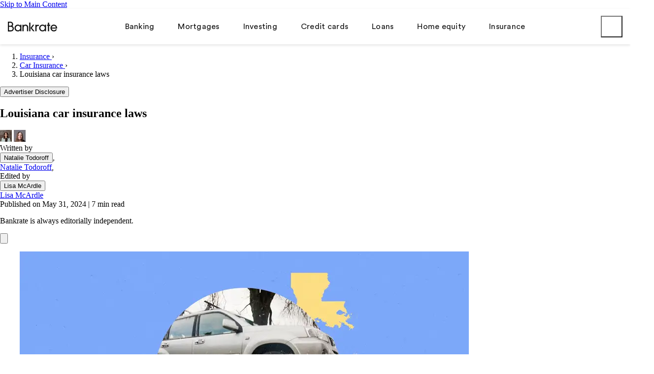

--- FILE ---
content_type: text/html; charset=UTF-8
request_url: https://www.bankrate.com/insurance/car/louisana-car-insurance-laws/
body_size: 104010
content:
<!doctype html>
<html lang="en-US">

<head>
    <meta charset="utf-8">
    <meta http-equiv="X-UA-Compatible" content="IE=edge,chrome=1"><script type="text/javascript">(window.NREUM||(NREUM={})).init={privacy:{cookies_enabled:true},ajax:{deny_list:[]},session_trace:{sampling_rate:0.0,mode:"FIXED_RATE",enabled:true,error_sampling_rate:0.0},feature_flags:["soft_nav"],distributed_tracing:{enabled:true}};(window.NREUM||(NREUM={})).loader_config={agentID:"1835036443",accountID:"1725332",trustKey:"78034",xpid:"VQEFVFVQChABUlhWDgcBV1cG",licenseKey:"NRBR-b3e38650ca84c1eb454",applicationID:"1694966137",browserID:"1835036443"};;/*! For license information please see nr-loader-spa-1.303.0.min.js.LICENSE.txt */
(()=>{var e,t,r={384:(e,t,r)=>{"use strict";r.d(t,{NT:()=>s,US:()=>d,Zm:()=>a,bQ:()=>u,dV:()=>c,pV:()=>l});var n=r(6154),i=r(1863),o=r(1910);const s={beacon:"bam.nr-data.net",errorBeacon:"bam.nr-data.net"};function a(){return n.gm.NREUM||(n.gm.NREUM={}),void 0===n.gm.newrelic&&(n.gm.newrelic=n.gm.NREUM),n.gm.NREUM}function c(){let e=a();return e.o||(e.o={ST:n.gm.setTimeout,SI:n.gm.setImmediate||n.gm.setInterval,CT:n.gm.clearTimeout,XHR:n.gm.XMLHttpRequest,REQ:n.gm.Request,EV:n.gm.Event,PR:n.gm.Promise,MO:n.gm.MutationObserver,FETCH:n.gm.fetch,WS:n.gm.WebSocket},(0,o.i)(...Object.values(e.o))),e}function u(e,t){let r=a();r.initializedAgents??={},t.initializedAt={ms:(0,i.t)(),date:new Date},r.initializedAgents[e]=t}function d(e,t){a()[e]=t}function l(){return function(){let e=a();const t=e.info||{};e.info={beacon:s.beacon,errorBeacon:s.errorBeacon,...t}}(),function(){let e=a();const t=e.init||{};e.init={...t}}(),c(),function(){let e=a();const t=e.loader_config||{};e.loader_config={...t}}(),a()}},782:(e,t,r)=>{"use strict";r.d(t,{T:()=>n});const n=r(860).K7.pageViewTiming},860:(e,t,r)=>{"use strict";r.d(t,{$J:()=>d,K7:()=>c,P3:()=>u,XX:()=>i,Yy:()=>a,df:()=>o,qY:()=>n,v4:()=>s});const n="events",i="jserrors",o="browser/blobs",s="rum",a="browser/logs",c={ajax:"ajax",genericEvents:"generic_events",jserrors:i,logging:"logging",metrics:"metrics",pageAction:"page_action",pageViewEvent:"page_view_event",pageViewTiming:"page_view_timing",sessionReplay:"session_replay",sessionTrace:"session_trace",softNav:"soft_navigations",spa:"spa"},u={[c.pageViewEvent]:1,[c.pageViewTiming]:2,[c.metrics]:3,[c.jserrors]:4,[c.spa]:5,[c.ajax]:6,[c.sessionTrace]:7,[c.softNav]:8,[c.sessionReplay]:9,[c.logging]:10,[c.genericEvents]:11},d={[c.pageViewEvent]:s,[c.pageViewTiming]:n,[c.ajax]:n,[c.spa]:n,[c.softNav]:n,[c.metrics]:i,[c.jserrors]:i,[c.sessionTrace]:o,[c.sessionReplay]:o,[c.logging]:a,[c.genericEvents]:"ins"}},944:(e,t,r)=>{"use strict";r.d(t,{R:()=>i});var n=r(3241);function i(e,t){"function"==typeof console.debug&&(console.debug("New Relic Warning: https://github.com/newrelic/newrelic-browser-agent/blob/main/docs/warning-codes.md#".concat(e),t),(0,n.W)({agentIdentifier:null,drained:null,type:"data",name:"warn",feature:"warn",data:{code:e,secondary:t}}))}},993:(e,t,r)=>{"use strict";r.d(t,{A$:()=>o,ET:()=>s,TZ:()=>a,p_:()=>i});var n=r(860);const i={ERROR:"ERROR",WARN:"WARN",INFO:"INFO",DEBUG:"DEBUG",TRACE:"TRACE"},o={OFF:0,ERROR:1,WARN:2,INFO:3,DEBUG:4,TRACE:5},s="log",a=n.K7.logging},1687:(e,t,r)=>{"use strict";r.d(t,{Ak:()=>u,Ze:()=>f,x3:()=>d});var n=r(3241),i=r(7836),o=r(3606),s=r(860),a=r(2646);const c={};function u(e,t){const r={staged:!1,priority:s.P3[t]||0};l(e),c[e].get(t)||c[e].set(t,r)}function d(e,t){e&&c[e]&&(c[e].get(t)&&c[e].delete(t),p(e,t,!1),c[e].size&&h(e))}function l(e){if(!e)throw new Error("agentIdentifier required");c[e]||(c[e]=new Map)}function f(e="",t="feature",r=!1){if(l(e),!e||!c[e].get(t)||r)return p(e,t);c[e].get(t).staged=!0,h(e)}function h(e){const t=Array.from(c[e]);t.every(([e,t])=>t.staged)&&(t.sort((e,t)=>e[1].priority-t[1].priority),t.forEach(([t])=>{c[e].delete(t),p(e,t)}))}function p(e,t,r=!0){const s=e?i.ee.get(e):i.ee,c=o.i.handlers;if(!s.aborted&&s.backlog&&c){if((0,n.W)({agentIdentifier:e,type:"lifecycle",name:"drain",feature:t}),r){const e=s.backlog[t],r=c[t];if(r){for(let t=0;e&&t<e.length;++t)g(e[t],r);Object.entries(r).forEach(([e,t])=>{Object.values(t||{}).forEach(t=>{t[0]?.on&&t[0]?.context()instanceof a.y&&t[0].on(e,t[1])})})}}s.isolatedBacklog||delete c[t],s.backlog[t]=null,s.emit("drain-"+t,[])}}function g(e,t){var r=e[1];Object.values(t[r]||{}).forEach(t=>{var r=e[0];if(t[0]===r){var n=t[1],i=e[3],o=e[2];n.apply(i,o)}})}},1741:(e,t,r)=>{"use strict";r.d(t,{W:()=>o});var n=r(944),i=r(4261);class o{#e(e,...t){if(this[e]!==o.prototype[e])return this[e](...t);(0,n.R)(35,e)}addPageAction(e,t){return this.#e(i.hG,e,t)}register(e){return this.#e(i.eY,e)}recordCustomEvent(e,t){return this.#e(i.fF,e,t)}setPageViewName(e,t){return this.#e(i.Fw,e,t)}setCustomAttribute(e,t,r){return this.#e(i.cD,e,t,r)}noticeError(e,t){return this.#e(i.o5,e,t)}setUserId(e){return this.#e(i.Dl,e)}setApplicationVersion(e){return this.#e(i.nb,e)}setErrorHandler(e){return this.#e(i.bt,e)}addRelease(e,t){return this.#e(i.k6,e,t)}log(e,t){return this.#e(i.$9,e,t)}start(){return this.#e(i.d3)}finished(e){return this.#e(i.BL,e)}recordReplay(){return this.#e(i.CH)}pauseReplay(){return this.#e(i.Tb)}addToTrace(e){return this.#e(i.U2,e)}setCurrentRouteName(e){return this.#e(i.PA,e)}interaction(e){return this.#e(i.dT,e)}wrapLogger(e,t,r){return this.#e(i.Wb,e,t,r)}measure(e,t){return this.#e(i.V1,e,t)}consent(e){return this.#e(i.Pv,e)}}},1863:(e,t,r)=>{"use strict";function n(){return Math.floor(performance.now())}r.d(t,{t:()=>n})},1910:(e,t,r)=>{"use strict";r.d(t,{i:()=>o});var n=r(944);const i=new Map;function o(...e){return e.every(e=>{if(i.has(e))return i.get(e);const t="function"==typeof e&&e.toString().includes("[native code]");return t||(0,n.R)(64,e?.name||e?.toString()),i.set(e,t),t})}},2555:(e,t,r)=>{"use strict";r.d(t,{D:()=>a,f:()=>s});var n=r(384),i=r(8122);const o={beacon:n.NT.beacon,errorBeacon:n.NT.errorBeacon,licenseKey:void 0,applicationID:void 0,sa:void 0,queueTime:void 0,applicationTime:void 0,ttGuid:void 0,user:void 0,account:void 0,product:void 0,extra:void 0,jsAttributes:{},userAttributes:void 0,atts:void 0,transactionName:void 0,tNamePlain:void 0};function s(e){try{return!!e.licenseKey&&!!e.errorBeacon&&!!e.applicationID}catch(e){return!1}}const a=e=>(0,i.a)(e,o)},2614:(e,t,r)=>{"use strict";r.d(t,{BB:()=>s,H3:()=>n,g:()=>u,iL:()=>c,tS:()=>a,uh:()=>i,wk:()=>o});const n="NRBA",i="SESSION",o=144e5,s=18e5,a={STARTED:"session-started",PAUSE:"session-pause",RESET:"session-reset",RESUME:"session-resume",UPDATE:"session-update"},c={SAME_TAB:"same-tab",CROSS_TAB:"cross-tab"},u={OFF:0,FULL:1,ERROR:2}},2646:(e,t,r)=>{"use strict";r.d(t,{y:()=>n});class n{constructor(e){this.contextId=e}}},2843:(e,t,r)=>{"use strict";r.d(t,{u:()=>i});var n=r(3878);function i(e,t=!1,r,i){(0,n.DD)("visibilitychange",function(){if(t)return void("hidden"===document.visibilityState&&e());e(document.visibilityState)},r,i)}},3241:(e,t,r)=>{"use strict";r.d(t,{W:()=>o});var n=r(6154);const i="newrelic";function o(e={}){try{n.gm.dispatchEvent(new CustomEvent(i,{detail:e}))}catch(e){}}},3304:(e,t,r)=>{"use strict";r.d(t,{A:()=>o});var n=r(7836);const i=()=>{const e=new WeakSet;return(t,r)=>{if("object"==typeof r&&null!==r){if(e.has(r))return;e.add(r)}return r}};function o(e){try{return JSON.stringify(e,i())??""}catch(e){try{n.ee.emit("internal-error",[e])}catch(e){}return""}}},3333:(e,t,r)=>{"use strict";r.d(t,{$v:()=>d,TZ:()=>n,Xh:()=>c,Zp:()=>i,kd:()=>u,mq:()=>a,nf:()=>s,qN:()=>o});const n=r(860).K7.genericEvents,i=["auxclick","click","copy","keydown","paste","scrollend"],o=["focus","blur"],s=4,a=1e3,c=2e3,u=["PageAction","UserAction","BrowserPerformance"],d={RESOURCES:"experimental.resources",REGISTER:"register"}},3434:(e,t,r)=>{"use strict";r.d(t,{Jt:()=>o,YM:()=>u});var n=r(7836),i=r(5607);const o="nr@original:".concat(i.W),s=50;var a=Object.prototype.hasOwnProperty,c=!1;function u(e,t){return e||(e=n.ee),r.inPlace=function(e,t,n,i,o){n||(n="");const s="-"===n.charAt(0);for(let a=0;a<t.length;a++){const c=t[a],u=e[c];l(u)||(e[c]=r(u,s?c+n:n,i,c,o))}},r.flag=o,r;function r(t,r,n,c,u){return l(t)?t:(r||(r=""),nrWrapper[o]=t,function(e,t,r){if(Object.defineProperty&&Object.keys)try{return Object.keys(e).forEach(function(r){Object.defineProperty(t,r,{get:function(){return e[r]},set:function(t){return e[r]=t,t}})}),t}catch(e){d([e],r)}for(var n in e)a.call(e,n)&&(t[n]=e[n])}(t,nrWrapper,e),nrWrapper);function nrWrapper(){var o,a,l,f;let h;try{a=this,o=[...arguments],l="function"==typeof n?n(o,a):n||{}}catch(t){d([t,"",[o,a,c],l],e)}i(r+"start",[o,a,c],l,u);const p=performance.now();let g;try{return f=t.apply(a,o),g=performance.now(),f}catch(e){throw g=performance.now(),i(r+"err",[o,a,e],l,u),h=e,h}finally{const e=g-p,t={start:p,end:g,duration:e,isLongTask:e>=s,methodName:c,thrownError:h};t.isLongTask&&i("long-task",[t,a],l,u),i(r+"end",[o,a,f],l,u)}}}function i(r,n,i,o){if(!c||t){var s=c;c=!0;try{e.emit(r,n,i,t,o)}catch(t){d([t,r,n,i],e)}c=s}}}function d(e,t){t||(t=n.ee);try{t.emit("internal-error",e)}catch(e){}}function l(e){return!(e&&"function"==typeof e&&e.apply&&!e[o])}},3606:(e,t,r)=>{"use strict";r.d(t,{i:()=>o});var n=r(9908);o.on=s;var i=o.handlers={};function o(e,t,r,o){s(o||n.d,i,e,t,r)}function s(e,t,r,i,o){o||(o="feature"),e||(e=n.d);var s=t[o]=t[o]||{};(s[r]=s[r]||[]).push([e,i])}},3738:(e,t,r)=>{"use strict";r.d(t,{He:()=>i,Kp:()=>a,Lc:()=>u,Rz:()=>d,TZ:()=>n,bD:()=>o,d3:()=>s,jx:()=>l,sl:()=>f,uP:()=>c});const n=r(860).K7.sessionTrace,i="bstResource",o="resource",s="-start",a="-end",c="fn"+s,u="fn"+a,d="pushState",l=1e3,f=3e4},3785:(e,t,r)=>{"use strict";r.d(t,{R:()=>c,b:()=>u});var n=r(9908),i=r(1863),o=r(860),s=r(8154),a=r(993);function c(e,t,r={},c=a.p_.INFO,u,d=(0,i.t)()){(0,n.p)(s.xV,["API/logging/".concat(c.toLowerCase(),"/called")],void 0,o.K7.metrics,e),(0,n.p)(a.ET,[d,t,r,c,u],void 0,o.K7.logging,e)}function u(e){return"string"==typeof e&&Object.values(a.p_).some(t=>t===e.toUpperCase().trim())}},3878:(e,t,r)=>{"use strict";function n(e,t){return{capture:e,passive:!1,signal:t}}function i(e,t,r=!1,i){window.addEventListener(e,t,n(r,i))}function o(e,t,r=!1,i){document.addEventListener(e,t,n(r,i))}r.d(t,{DD:()=>o,jT:()=>n,sp:()=>i})},3962:(e,t,r)=>{"use strict";r.d(t,{AM:()=>s,O2:()=>l,OV:()=>o,Qu:()=>f,TZ:()=>c,ih:()=>h,pP:()=>a,t1:()=>d,tC:()=>i,wD:()=>u});var n=r(860);const i=["click","keydown","submit"],o="popstate",s="api",a="initialPageLoad",c=n.K7.softNav,u=5e3,d=500,l={INITIAL_PAGE_LOAD:"",ROUTE_CHANGE:1,UNSPECIFIED:2},f={INTERACTION:1,AJAX:2,CUSTOM_END:3,CUSTOM_TRACER:4},h={IP:"in progress",PF:"pending finish",FIN:"finished",CAN:"cancelled"}},4234:(e,t,r)=>{"use strict";r.d(t,{W:()=>o});var n=r(7836),i=r(1687);class o{constructor(e,t){this.agentIdentifier=e,this.ee=n.ee.get(e),this.featureName=t,this.blocked=!1}deregisterDrain(){(0,i.x3)(this.agentIdentifier,this.featureName)}}},4261:(e,t,r)=>{"use strict";r.d(t,{$9:()=>d,BL:()=>c,CH:()=>p,Dl:()=>R,Fw:()=>w,PA:()=>v,Pl:()=>n,Pv:()=>A,Tb:()=>f,U2:()=>s,V1:()=>E,Wb:()=>T,bt:()=>y,cD:()=>b,d3:()=>x,dT:()=>u,eY:()=>g,fF:()=>h,hG:()=>o,hw:()=>i,k6:()=>a,nb:()=>m,o5:()=>l});const n="api-",i=n+"ixn-",o="addPageAction",s="addToTrace",a="addRelease",c="finished",u="interaction",d="log",l="noticeError",f="pauseReplay",h="recordCustomEvent",p="recordReplay",g="register",m="setApplicationVersion",v="setCurrentRouteName",b="setCustomAttribute",y="setErrorHandler",w="setPageViewName",R="setUserId",x="start",T="wrapLogger",E="measure",A="consent"},4387:(e,t,r)=>{"use strict";function n(e={}){return!(!e.id||!e.name)}function i(e){return"string"==typeof e&&e.trim().length<501||"number"==typeof e}function o(e,t){if(2!==t?.harvestEndpointVersion)return{};const r=t.agentRef.runtime.appMetadata.agents[0].entityGuid;return n(e)?{"mfe.id":e.id,"mfe.name":e.name,eventSource:e.eventSource,"parent.id":e.parent?.id||r}:{"entity.guid":r,appId:t.agentRef.info.applicationID}}r.d(t,{Ux:()=>o,c7:()=>n,yo:()=>i})},5205:(e,t,r)=>{"use strict";r.d(t,{j:()=>_});var n=r(384),i=r(1741);var o=r(2555),s=r(3333);const a=e=>{if(!e||"string"!=typeof e)return!1;try{document.createDocumentFragment().querySelector(e)}catch{return!1}return!0};var c=r(2614),u=r(944),d=r(8122);const l="[data-nr-mask]",f=e=>(0,d.a)(e,(()=>{const e={feature_flags:[],experimental:{allow_registered_children:!1,resources:!1},mask_selector:"*",block_selector:"[data-nr-block]",mask_input_options:{color:!1,date:!1,"datetime-local":!1,email:!1,month:!1,number:!1,range:!1,search:!1,tel:!1,text:!1,time:!1,url:!1,week:!1,textarea:!1,select:!1,password:!0}};return{ajax:{deny_list:void 0,block_internal:!0,enabled:!0,autoStart:!0},api:{get allow_registered_children(){return e.feature_flags.includes(s.$v.REGISTER)||e.experimental.allow_registered_children},set allow_registered_children(t){e.experimental.allow_registered_children=t},duplicate_registered_data:!1},browser_consent_mode:{enabled:!1},distributed_tracing:{enabled:void 0,exclude_newrelic_header:void 0,cors_use_newrelic_header:void 0,cors_use_tracecontext_headers:void 0,allowed_origins:void 0},get feature_flags(){return e.feature_flags},set feature_flags(t){e.feature_flags=t},generic_events:{enabled:!0,autoStart:!0},harvest:{interval:30},jserrors:{enabled:!0,autoStart:!0},logging:{enabled:!0,autoStart:!0},metrics:{enabled:!0,autoStart:!0},obfuscate:void 0,page_action:{enabled:!0},page_view_event:{enabled:!0,autoStart:!0},page_view_timing:{enabled:!0,autoStart:!0},performance:{capture_marks:!1,capture_measures:!1,capture_detail:!0,resources:{get enabled(){return e.feature_flags.includes(s.$v.RESOURCES)||e.experimental.resources},set enabled(t){e.experimental.resources=t},asset_types:[],first_party_domains:[],ignore_newrelic:!0}},privacy:{cookies_enabled:!0},proxy:{assets:void 0,beacon:void 0},session:{expiresMs:c.wk,inactiveMs:c.BB},session_replay:{autoStart:!0,enabled:!1,preload:!1,sampling_rate:10,error_sampling_rate:100,collect_fonts:!1,inline_images:!1,fix_stylesheets:!0,mask_all_inputs:!0,get mask_text_selector(){return e.mask_selector},set mask_text_selector(t){a(t)?e.mask_selector="".concat(t,",").concat(l):""===t||null===t?e.mask_selector=l:(0,u.R)(5,t)},get block_class(){return"nr-block"},get ignore_class(){return"nr-ignore"},get mask_text_class(){return"nr-mask"},get block_selector(){return e.block_selector},set block_selector(t){a(t)?e.block_selector+=",".concat(t):""!==t&&(0,u.R)(6,t)},get mask_input_options(){return e.mask_input_options},set mask_input_options(t){t&&"object"==typeof t?e.mask_input_options={...t,password:!0}:(0,u.R)(7,t)}},session_trace:{enabled:!0,autoStart:!0},soft_navigations:{enabled:!0,autoStart:!0},spa:{enabled:!0,autoStart:!0},ssl:void 0,user_actions:{enabled:!0,elementAttributes:["id","className","tagName","type"]}}})());var h=r(6154),p=r(9324);let g=0;const m={buildEnv:p.F3,distMethod:p.Xs,version:p.xv,originTime:h.WN},v={consented:!1},b={appMetadata:{},get consented(){return this.session?.state?.consent||v.consented},set consented(e){v.consented=e},customTransaction:void 0,denyList:void 0,disabled:!1,harvester:void 0,isolatedBacklog:!1,isRecording:!1,loaderType:void 0,maxBytes:3e4,obfuscator:void 0,onerror:void 0,ptid:void 0,releaseIds:{},session:void 0,timeKeeper:void 0,registeredEntities:[],jsAttributesMetadata:{bytes:0},get harvestCount(){return++g}},y=e=>{const t=(0,d.a)(e,b),r=Object.keys(m).reduce((e,t)=>(e[t]={value:m[t],writable:!1,configurable:!0,enumerable:!0},e),{});return Object.defineProperties(t,r)};var w=r(5701);const R=e=>{const t=e.startsWith("http");e+="/",r.p=t?e:"https://"+e};var x=r(7836),T=r(3241);const E={accountID:void 0,trustKey:void 0,agentID:void 0,licenseKey:void 0,applicationID:void 0,xpid:void 0},A=e=>(0,d.a)(e,E),S=new Set;function _(e,t={},r,s){let{init:a,info:c,loader_config:u,runtime:d={},exposed:l=!0}=t;if(!c){const e=(0,n.pV)();a=e.init,c=e.info,u=e.loader_config}e.init=f(a||{}),e.loader_config=A(u||{}),c.jsAttributes??={},h.bv&&(c.jsAttributes.isWorker=!0),e.info=(0,o.D)(c);const p=e.init,g=[c.beacon,c.errorBeacon];S.has(e.agentIdentifier)||(p.proxy.assets&&(R(p.proxy.assets),g.push(p.proxy.assets)),p.proxy.beacon&&g.push(p.proxy.beacon),e.beacons=[...g],function(e){const t=(0,n.pV)();Object.getOwnPropertyNames(i.W.prototype).forEach(r=>{const n=i.W.prototype[r];if("function"!=typeof n||"constructor"===n)return;let o=t[r];e[r]&&!1!==e.exposed&&"micro-agent"!==e.runtime?.loaderType&&(t[r]=(...t)=>{const n=e[r](...t);return o?o(...t):n})})}(e),(0,n.US)("activatedFeatures",w.B),e.runSoftNavOverSpa&&=!0===p.soft_navigations.enabled&&p.feature_flags.includes("soft_nav")),d.denyList=[...p.ajax.deny_list||[],...p.ajax.block_internal?g:[]],d.ptid=e.agentIdentifier,d.loaderType=r,e.runtime=y(d),S.has(e.agentIdentifier)||(e.ee=x.ee.get(e.agentIdentifier),e.exposed=l,(0,T.W)({agentIdentifier:e.agentIdentifier,drained:!!w.B?.[e.agentIdentifier],type:"lifecycle",name:"initialize",feature:void 0,data:e.config})),S.add(e.agentIdentifier)}},5270:(e,t,r)=>{"use strict";r.d(t,{Aw:()=>s,SR:()=>o,rF:()=>a});var n=r(384),i=r(7767);function o(e){return!!(0,n.dV)().o.MO&&(0,i.V)(e)&&!0===e?.session_trace.enabled}function s(e){return!0===e?.session_replay.preload&&o(e)}function a(e,t){try{if("string"==typeof t?.type){if("password"===t.type.toLowerCase())return"*".repeat(e?.length||0);if(void 0!==t?.dataset?.nrUnmask||t?.classList?.contains("nr-unmask"))return e}}catch(e){}return"string"==typeof e?e.replace(/[\S]/g,"*"):"*".repeat(e?.length||0)}},5289:(e,t,r)=>{"use strict";r.d(t,{GG:()=>o,Qr:()=>a,sB:()=>s});var n=r(3878);function i(){return"undefined"==typeof document||"complete"===document.readyState}function o(e,t){if(i())return e();(0,n.sp)("load",e,t)}function s(e){if(i())return e();(0,n.DD)("DOMContentLoaded",e)}function a(e){if(i())return e();(0,n.sp)("popstate",e)}},5607:(e,t,r)=>{"use strict";r.d(t,{W:()=>n});const n=(0,r(9566).bz)()},5701:(e,t,r)=>{"use strict";r.d(t,{B:()=>o,t:()=>s});var n=r(3241);const i=new Set,o={};function s(e,t){const r=t.agentIdentifier;o[r]??={},e&&"object"==typeof e&&(i.has(r)||(t.ee.emit("rumresp",[e]),o[r]=e,i.add(r),(0,n.W)({agentIdentifier:r,loaded:!0,drained:!0,type:"lifecycle",name:"load",feature:void 0,data:e})))}},6154:(e,t,r)=>{"use strict";r.d(t,{A4:()=>a,OF:()=>d,RI:()=>i,WN:()=>h,bv:()=>o,gm:()=>s,lR:()=>f,m:()=>u,mw:()=>c,sb:()=>l});var n=r(1863);const i="undefined"!=typeof window&&!!window.document,o="undefined"!=typeof WorkerGlobalScope&&("undefined"!=typeof self&&self instanceof WorkerGlobalScope&&self.navigator instanceof WorkerNavigator||"undefined"!=typeof globalThis&&globalThis instanceof WorkerGlobalScope&&globalThis.navigator instanceof WorkerNavigator),s=i?window:"undefined"!=typeof WorkerGlobalScope&&("undefined"!=typeof self&&self instanceof WorkerGlobalScope&&self||"undefined"!=typeof globalThis&&globalThis instanceof WorkerGlobalScope&&globalThis),a="complete"===s?.document?.readyState,c=Boolean("hidden"===s?.document?.visibilityState),u=""+s?.location,d=/iPad|iPhone|iPod/.test(s.navigator?.userAgent),l=d&&"undefined"==typeof SharedWorker,f=(()=>{const e=s.navigator?.userAgent?.match(/Firefox[/\s](\d+\.\d+)/);return Array.isArray(e)&&e.length>=2?+e[1]:0})(),h=Date.now()-(0,n.t)()},6344:(e,t,r)=>{"use strict";r.d(t,{BB:()=>d,Qb:()=>l,TZ:()=>i,Ug:()=>s,Vh:()=>o,_s:()=>a,bc:()=>u,yP:()=>c});var n=r(2614);const i=r(860).K7.sessionReplay,o="errorDuringReplay",s=.12,a={DomContentLoaded:0,Load:1,FullSnapshot:2,IncrementalSnapshot:3,Meta:4,Custom:5},c={[n.g.ERROR]:15e3,[n.g.FULL]:3e5,[n.g.OFF]:0},u={RESET:{message:"Session was reset",sm:"Reset"},IMPORT:{message:"Recorder failed to import",sm:"Import"},TOO_MANY:{message:"429: Too Many Requests",sm:"Too-Many"},TOO_BIG:{message:"Payload was too large",sm:"Too-Big"},CROSS_TAB:{message:"Session Entity was set to OFF on another tab",sm:"Cross-Tab"},ENTITLEMENTS:{message:"Session Replay is not allowed and will not be started",sm:"Entitlement"}},d=5e3,l={API:"api",RESUME:"resume",SWITCH_TO_FULL:"switchToFull",INITIALIZE:"initialize",PRELOAD:"preload"}},6389:(e,t,r)=>{"use strict";function n(e,t=500,r={}){const n=r?.leading||!1;let i;return(...r)=>{n&&void 0===i&&(e.apply(this,r),i=setTimeout(()=>{i=clearTimeout(i)},t)),n||(clearTimeout(i),i=setTimeout(()=>{e.apply(this,r)},t))}}function i(e){let t=!1;return(...r)=>{t||(t=!0,e.apply(this,r))}}r.d(t,{J:()=>i,s:()=>n})},6630:(e,t,r)=>{"use strict";r.d(t,{T:()=>n});const n=r(860).K7.pageViewEvent},6774:(e,t,r)=>{"use strict";r.d(t,{T:()=>n});const n=r(860).K7.jserrors},7295:(e,t,r)=>{"use strict";r.d(t,{Xv:()=>s,gX:()=>i,iW:()=>o});var n=[];function i(e){if(!e||o(e))return!1;if(0===n.length)return!0;for(var t=0;t<n.length;t++){var r=n[t];if("*"===r.hostname)return!1;if(a(r.hostname,e.hostname)&&c(r.pathname,e.pathname))return!1}return!0}function o(e){return void 0===e.hostname}function s(e){if(n=[],e&&e.length)for(var t=0;t<e.length;t++){let r=e[t];if(!r)continue;0===r.indexOf("http://")?r=r.substring(7):0===r.indexOf("https://")&&(r=r.substring(8));const i=r.indexOf("/");let o,s;i>0?(o=r.substring(0,i),s=r.substring(i)):(o=r,s="");let[a]=o.split(":");n.push({hostname:a,pathname:s})}}function a(e,t){return!(e.length>t.length)&&t.indexOf(e)===t.length-e.length}function c(e,t){return 0===e.indexOf("/")&&(e=e.substring(1)),0===t.indexOf("/")&&(t=t.substring(1)),""===e||e===t}},7378:(e,t,r)=>{"use strict";r.d(t,{$p:()=>x,BR:()=>b,Kp:()=>R,L3:()=>y,Lc:()=>c,NC:()=>o,SG:()=>d,TZ:()=>i,U6:()=>p,UT:()=>m,d3:()=>w,dT:()=>f,e5:()=>E,gx:()=>v,l9:()=>l,oW:()=>h,op:()=>g,rw:()=>u,tH:()=>A,uP:()=>a,wW:()=>T,xq:()=>s});var n=r(384);const i=r(860).K7.spa,o=["click","submit","keypress","keydown","keyup","change"],s=999,a="fn-start",c="fn-end",u="cb-start",d="api-ixn-",l="remaining",f="interaction",h="spaNode",p="jsonpNode",g="fetch-start",m="fetch-done",v="fetch-body-",b="jsonp-end",y=(0,n.dV)().o.ST,w="-start",R="-end",x="-body",T="cb"+R,E="jsTime",A="fetch"},7485:(e,t,r)=>{"use strict";r.d(t,{D:()=>i});var n=r(6154);function i(e){if(0===(e||"").indexOf("data:"))return{protocol:"data"};try{const t=new URL(e,location.href),r={port:t.port,hostname:t.hostname,pathname:t.pathname,search:t.search,protocol:t.protocol.slice(0,t.protocol.indexOf(":")),sameOrigin:t.protocol===n.gm?.location?.protocol&&t.host===n.gm?.location?.host};return r.port&&""!==r.port||("http:"===t.protocol&&(r.port="80"),"https:"===t.protocol&&(r.port="443")),r.pathname&&""!==r.pathname?r.pathname.startsWith("/")||(r.pathname="/".concat(r.pathname)):r.pathname="/",r}catch(e){return{}}}},7699:(e,t,r)=>{"use strict";r.d(t,{It:()=>o,KC:()=>a,No:()=>i,qh:()=>s});var n=r(860);const i=16e3,o=1e6,s="SESSION_ERROR",a={[n.K7.logging]:!0,[n.K7.genericEvents]:!1,[n.K7.jserrors]:!1,[n.K7.ajax]:!1}},7767:(e,t,r)=>{"use strict";r.d(t,{V:()=>i});var n=r(6154);const i=e=>n.RI&&!0===e?.privacy.cookies_enabled},7836:(e,t,r)=>{"use strict";r.d(t,{P:()=>a,ee:()=>c});var n=r(384),i=r(8990),o=r(2646),s=r(5607);const a="nr@context:".concat(s.W),c=function e(t,r){var n={},s={},d={},l=!1;try{l=16===r.length&&u.initializedAgents?.[r]?.runtime.isolatedBacklog}catch(e){}var f={on:p,addEventListener:p,removeEventListener:function(e,t){var r=n[e];if(!r)return;for(var i=0;i<r.length;i++)r[i]===t&&r.splice(i,1)},emit:function(e,r,n,i,o){!1!==o&&(o=!0);if(c.aborted&&!i)return;t&&o&&t.emit(e,r,n);var a=h(n);g(e).forEach(e=>{e.apply(a,r)});var u=v()[s[e]];u&&u.push([f,e,r,a]);return a},get:m,listeners:g,context:h,buffer:function(e,t){const r=v();if(t=t||"feature",f.aborted)return;Object.entries(e||{}).forEach(([e,n])=>{s[n]=t,t in r||(r[t]=[])})},abort:function(){f._aborted=!0,Object.keys(f.backlog).forEach(e=>{delete f.backlog[e]})},isBuffering:function(e){return!!v()[s[e]]},debugId:r,backlog:l?{}:t&&"object"==typeof t.backlog?t.backlog:{},isolatedBacklog:l};return Object.defineProperty(f,"aborted",{get:()=>{let e=f._aborted||!1;return e||(t&&(e=t.aborted),e)}}),f;function h(e){return e&&e instanceof o.y?e:e?(0,i.I)(e,a,()=>new o.y(a)):new o.y(a)}function p(e,t){n[e]=g(e).concat(t)}function g(e){return n[e]||[]}function m(t){return d[t]=d[t]||e(f,t)}function v(){return f.backlog}}(void 0,"globalEE"),u=(0,n.Zm)();u.ee||(u.ee=c)},8122:(e,t,r)=>{"use strict";r.d(t,{a:()=>i});var n=r(944);function i(e,t){try{if(!e||"object"!=typeof e)return(0,n.R)(3);if(!t||"object"!=typeof t)return(0,n.R)(4);const r=Object.create(Object.getPrototypeOf(t),Object.getOwnPropertyDescriptors(t)),o=0===Object.keys(r).length?e:r;for(let s in o)if(void 0!==e[s])try{if(null===e[s]){r[s]=null;continue}Array.isArray(e[s])&&Array.isArray(t[s])?r[s]=Array.from(new Set([...e[s],...t[s]])):"object"==typeof e[s]&&"object"==typeof t[s]?r[s]=i(e[s],t[s]):r[s]=e[s]}catch(e){r[s]||(0,n.R)(1,e)}return r}catch(e){(0,n.R)(2,e)}}},8139:(e,t,r)=>{"use strict";r.d(t,{u:()=>f});var n=r(7836),i=r(3434),o=r(8990),s=r(6154);const a={},c=s.gm.XMLHttpRequest,u="addEventListener",d="removeEventListener",l="nr@wrapped:".concat(n.P);function f(e){var t=function(e){return(e||n.ee).get("events")}(e);if(a[t.debugId]++)return t;a[t.debugId]=1;var r=(0,i.YM)(t,!0);function f(e){r.inPlace(e,[u,d],"-",p)}function p(e,t){return e[1]}return"getPrototypeOf"in Object&&(s.RI&&h(document,f),c&&h(c.prototype,f),h(s.gm,f)),t.on(u+"-start",function(e,t){var n=e[1];if(null!==n&&("function"==typeof n||"object"==typeof n)&&"newrelic"!==e[0]){var i=(0,o.I)(n,l,function(){var e={object:function(){if("function"!=typeof n.handleEvent)return;return n.handleEvent.apply(n,arguments)},function:n}[typeof n];return e?r(e,"fn-",null,e.name||"anonymous"):n});this.wrapped=e[1]=i}}),t.on(d+"-start",function(e){e[1]=this.wrapped||e[1]}),t}function h(e,t,...r){let n=e;for(;"object"==typeof n&&!Object.prototype.hasOwnProperty.call(n,u);)n=Object.getPrototypeOf(n);n&&t(n,...r)}},8154:(e,t,r)=>{"use strict";r.d(t,{z_:()=>o,XG:()=>a,TZ:()=>n,rs:()=>i,xV:()=>s});r(6154),r(9566),r(384);const n=r(860).K7.metrics,i="sm",o="cm",s="storeSupportabilityMetrics",a="storeEventMetrics"},8374:(e,t,r)=>{r.nc=(()=>{try{return document?.currentScript?.nonce}catch(e){}return""})()},8990:(e,t,r)=>{"use strict";r.d(t,{I:()=>i});var n=Object.prototype.hasOwnProperty;function i(e,t,r){if(n.call(e,t))return e[t];var i=r();if(Object.defineProperty&&Object.keys)try{return Object.defineProperty(e,t,{value:i,writable:!0,enumerable:!1}),i}catch(e){}return e[t]=i,i}},9300:(e,t,r)=>{"use strict";r.d(t,{T:()=>n});const n=r(860).K7.ajax},9324:(e,t,r)=>{"use strict";r.d(t,{AJ:()=>s,F3:()=>i,Xs:()=>o,Yq:()=>a,xv:()=>n});const n="1.303.0",i="PROD",o="CDN",s="@newrelic/rrweb",a="1.0.1"},9566:(e,t,r)=>{"use strict";r.d(t,{LA:()=>a,ZF:()=>c,bz:()=>s,el:()=>u});var n=r(6154);const i="xxxxxxxx-xxxx-4xxx-yxxx-xxxxxxxxxxxx";function o(e,t){return e?15&e[t]:16*Math.random()|0}function s(){const e=n.gm?.crypto||n.gm?.msCrypto;let t,r=0;return e&&e.getRandomValues&&(t=e.getRandomValues(new Uint8Array(30))),i.split("").map(e=>"x"===e?o(t,r++).toString(16):"y"===e?(3&o()|8).toString(16):e).join("")}function a(e){const t=n.gm?.crypto||n.gm?.msCrypto;let r,i=0;t&&t.getRandomValues&&(r=t.getRandomValues(new Uint8Array(e)));const s=[];for(var a=0;a<e;a++)s.push(o(r,i++).toString(16));return s.join("")}function c(){return a(16)}function u(){return a(32)}},9908:(e,t,r)=>{"use strict";r.d(t,{d:()=>n,p:()=>i});var n=r(7836).ee.get("handle");function i(e,t,r,i,o){o?(o.buffer([e],i),o.emit(e,t,r)):(n.buffer([e],i),n.emit(e,t,r))}}},n={};function i(e){var t=n[e];if(void 0!==t)return t.exports;var o=n[e]={exports:{}};return r[e](o,o.exports,i),o.exports}i.m=r,i.d=(e,t)=>{for(var r in t)i.o(t,r)&&!i.o(e,r)&&Object.defineProperty(e,r,{enumerable:!0,get:t[r]})},i.f={},i.e=e=>Promise.all(Object.keys(i.f).reduce((t,r)=>(i.f[r](e,t),t),[])),i.u=e=>({212:"nr-spa-compressor",249:"nr-spa-recorder",478:"nr-spa"}[e]+"-1.303.0.min.js"),i.o=(e,t)=>Object.prototype.hasOwnProperty.call(e,t),e={},t="NRBA-1.303.0.PROD:",i.l=(r,n,o,s)=>{if(e[r])e[r].push(n);else{var a,c;if(void 0!==o)for(var u=document.getElementsByTagName("script"),d=0;d<u.length;d++){var l=u[d];if(l.getAttribute("src")==r||l.getAttribute("data-webpack")==t+o){a=l;break}}if(!a){c=!0;var f={478:"sha512-Q1pLqcoiNmLHv0rtq3wFkJBA3kofBdRJl0ExDl0mTuAoCBd0qe/1J0XWrDlQKuNlUryL6aZfVkAMPLmoikWIoQ==",249:"sha512-695ZzudsxlMtHKnpDNvkMlJd3tdMtY03IQKVCw9SX12tjUC+f7Nrx5tnWO72Vg9RFf6DSY6wVmM3cEkRM12kkQ==",212:"sha512-18Gx1wIBsppcn0AnKFhwgw4IciNgFxiw3J74W393Ape+wtg4hlg7t6SBKsIE/Dk/tfl2yltgcgBFvYRs283AFg=="};(a=document.createElement("script")).charset="utf-8",i.nc&&a.setAttribute("nonce",i.nc),a.setAttribute("data-webpack",t+o),a.src=r,0!==a.src.indexOf(window.location.origin+"/")&&(a.crossOrigin="anonymous"),f[s]&&(a.integrity=f[s])}e[r]=[n];var h=(t,n)=>{a.onerror=a.onload=null,clearTimeout(p);var i=e[r];if(delete e[r],a.parentNode&&a.parentNode.removeChild(a),i&&i.forEach(e=>e(n)),t)return t(n)},p=setTimeout(h.bind(null,void 0,{type:"timeout",target:a}),12e4);a.onerror=h.bind(null,a.onerror),a.onload=h.bind(null,a.onload),c&&document.head.appendChild(a)}},i.r=e=>{"undefined"!=typeof Symbol&&Symbol.toStringTag&&Object.defineProperty(e,Symbol.toStringTag,{value:"Module"}),Object.defineProperty(e,"__esModule",{value:!0})},i.p="https://js-agent.newrelic.com/",(()=>{var e={38:0,788:0};i.f.j=(t,r)=>{var n=i.o(e,t)?e[t]:void 0;if(0!==n)if(n)r.push(n[2]);else{var o=new Promise((r,i)=>n=e[t]=[r,i]);r.push(n[2]=o);var s=i.p+i.u(t),a=new Error;i.l(s,r=>{if(i.o(e,t)&&(0!==(n=e[t])&&(e[t]=void 0),n)){var o=r&&("load"===r.type?"missing":r.type),s=r&&r.target&&r.target.src;a.message="Loading chunk "+t+" failed.\n("+o+": "+s+")",a.name="ChunkLoadError",a.type=o,a.request=s,n[1](a)}},"chunk-"+t,t)}};var t=(t,r)=>{var n,o,[s,a,c]=r,u=0;if(s.some(t=>0!==e[t])){for(n in a)i.o(a,n)&&(i.m[n]=a[n]);if(c)c(i)}for(t&&t(r);u<s.length;u++)o=s[u],i.o(e,o)&&e[o]&&e[o][0](),e[o]=0},r=self["webpackChunk:NRBA-1.303.0.PROD"]=self["webpackChunk:NRBA-1.303.0.PROD"]||[];r.forEach(t.bind(null,0)),r.push=t.bind(null,r.push.bind(r))})(),(()=>{"use strict";i(8374);var e=i(9566),t=i(1741);class r extends t.W{agentIdentifier=(0,e.LA)(16)}var n=i(860);const o=Object.values(n.K7);var s=i(5205);var a=i(9908),c=i(1863),u=i(4261),d=i(3241),l=i(944),f=i(5701),h=i(8154);function p(e,t,i,o){const s=o||i;!s||s[e]&&s[e]!==r.prototype[e]||(s[e]=function(){(0,a.p)(h.xV,["API/"+e+"/called"],void 0,n.K7.metrics,i.ee),(0,d.W)({agentIdentifier:i.agentIdentifier,drained:!!f.B?.[i.agentIdentifier],type:"data",name:"api",feature:u.Pl+e,data:{}});try{return t.apply(this,arguments)}catch(e){(0,l.R)(23,e)}})}function g(e,t,r,n,i){const o=e.info;null===r?delete o.jsAttributes[t]:o.jsAttributes[t]=r,(i||null===r)&&(0,a.p)(u.Pl+n,[(0,c.t)(),t,r],void 0,"session",e.ee)}var m=i(1687),v=i(4234),b=i(5289),y=i(6154),w=i(5270),R=i(7767),x=i(6389),T=i(7699);class E extends v.W{constructor(e,t){super(e.agentIdentifier,t),this.agentRef=e,this.abortHandler=void 0,this.featAggregate=void 0,this.loadedSuccessfully=void 0,this.onAggregateImported=new Promise(e=>{this.loadedSuccessfully=e}),this.deferred=Promise.resolve(),!1===e.init[this.featureName].autoStart?this.deferred=new Promise((t,r)=>{this.ee.on("manual-start-all",(0,x.J)(()=>{(0,m.Ak)(e.agentIdentifier,this.featureName),t()}))}):(0,m.Ak)(e.agentIdentifier,t)}importAggregator(e,t,r={}){if(this.featAggregate)return;const n=async()=>{let n;await this.deferred;try{if((0,R.V)(e.init)){const{setupAgentSession:t}=await i.e(478).then(i.bind(i,8766));n=t(e)}}catch(e){(0,l.R)(20,e),this.ee.emit("internal-error",[e]),(0,a.p)(T.qh,[e],void 0,this.featureName,this.ee)}try{if(!this.#t(this.featureName,n,e.init))return(0,m.Ze)(this.agentIdentifier,this.featureName),void this.loadedSuccessfully(!1);const{Aggregate:i}=await t();this.featAggregate=new i(e,r),e.runtime.harvester.initializedAggregates.push(this.featAggregate),this.loadedSuccessfully(!0)}catch(e){(0,l.R)(34,e),this.abortHandler?.(),(0,m.Ze)(this.agentIdentifier,this.featureName,!0),this.loadedSuccessfully(!1),this.ee&&this.ee.abort()}};y.RI?(0,b.GG)(()=>n(),!0):n()}#t(e,t,r){if(this.blocked)return!1;switch(e){case n.K7.sessionReplay:return(0,w.SR)(r)&&!!t;case n.K7.sessionTrace:return!!t;default:return!0}}}var A=i(6630),S=i(2614);class _ extends E{static featureName=A.T;constructor(e){var t;super(e,A.T),this.setupInspectionEvents(e.agentIdentifier),t=e,p(u.Fw,function(e,r){"string"==typeof e&&("/"!==e.charAt(0)&&(e="/"+e),t.runtime.customTransaction=(r||"http://custom.transaction")+e,(0,a.p)(u.Pl+u.Fw,[(0,c.t)()],void 0,void 0,t.ee))},t),this.importAggregator(e,()=>i.e(478).then(i.bind(i,1983)))}setupInspectionEvents(e){const t=(t,r)=>{t&&(0,d.W)({agentIdentifier:e,timeStamp:t.timeStamp,loaded:"complete"===t.target.readyState,type:"window",name:r,data:t.target.location+""})};(0,b.sB)(e=>{t(e,"DOMContentLoaded")}),(0,b.GG)(e=>{t(e,"load")}),(0,b.Qr)(e=>{t(e,"navigate")}),this.ee.on(S.tS.UPDATE,(t,r)=>{(0,d.W)({agentIdentifier:e,type:"lifecycle",name:"session",data:r})})}}var O=i(384);var N=i(2843),I=i(3878),P=i(782);class j extends E{static featureName=P.T;constructor(e){super(e,P.T),y.RI&&((0,N.u)(()=>(0,a.p)("docHidden",[(0,c.t)()],void 0,P.T,this.ee),!0),(0,I.sp)("pagehide",()=>(0,a.p)("winPagehide",[(0,c.t)()],void 0,P.T,this.ee)),this.importAggregator(e,()=>i.e(478).then(i.bind(i,9917))))}}class k extends E{static featureName=h.TZ;constructor(e){super(e,h.TZ),y.RI&&document.addEventListener("securitypolicyviolation",e=>{(0,a.p)(h.xV,["Generic/CSPViolation/Detected"],void 0,this.featureName,this.ee)}),this.importAggregator(e,()=>i.e(478).then(i.bind(i,6555)))}}var C=i(6774),L=i(3304);class H{constructor(e,t,r,n,i){this.name="UncaughtError",this.message="string"==typeof e?e:(0,L.A)(e),this.sourceURL=t,this.line=r,this.column=n,this.__newrelic=i}}function M(e){return U(e)?e:new H(void 0!==e?.message?e.message:e,e?.filename||e?.sourceURL,e?.lineno||e?.line,e?.colno||e?.col,e?.__newrelic,e?.cause)}function K(e){const t="Unhandled Promise Rejection: ";if(!e?.reason)return;if(U(e.reason)){try{e.reason.message.startsWith(t)||(e.reason.message=t+e.reason.message)}catch(e){}return M(e.reason)}const r=M(e.reason);return(r.message||"").startsWith(t)||(r.message=t+r.message),r}function D(e){if(e.error instanceof SyntaxError&&!/:\d+$/.test(e.error.stack?.trim())){const t=new H(e.message,e.filename,e.lineno,e.colno,e.error.__newrelic,e.cause);return t.name=SyntaxError.name,t}return U(e.error)?e.error:M(e)}function U(e){return e instanceof Error&&!!e.stack}function F(e,t,r,i,o=(0,c.t)()){"string"==typeof e&&(e=new Error(e)),(0,a.p)("err",[e,o,!1,t,r.runtime.isRecording,void 0,i],void 0,n.K7.jserrors,r.ee),(0,a.p)("uaErr",[],void 0,n.K7.genericEvents,r.ee)}var W=i(4387),B=i(993),V=i(3785);function G(e,{customAttributes:t={},level:r=B.p_.INFO}={},n,i,o=(0,c.t)()){(0,V.R)(n.ee,e,t,r,i,o)}function z(e,t,r,i,o=(0,c.t)()){(0,a.p)(u.Pl+u.hG,[o,e,t,i],void 0,n.K7.genericEvents,r.ee)}function Z(e,t,r,i,o=(0,c.t)()){const{start:s,end:d,customAttributes:f}=t||{},h={customAttributes:f||{}};if("object"!=typeof h.customAttributes||"string"!=typeof e||0===e.length)return void(0,l.R)(57);const p=(e,t)=>null==e?t:"number"==typeof e?e:e instanceof PerformanceMark?e.startTime:Number.NaN;if(h.start=p(s,0),h.end=p(d,o),Number.isNaN(h.start)||Number.isNaN(h.end))(0,l.R)(57);else{if(h.duration=h.end-h.start,!(h.duration<0))return(0,a.p)(u.Pl+u.V1,[h,e,i],void 0,n.K7.genericEvents,r.ee),h;(0,l.R)(58)}}function q(e,t={},r,i,o=(0,c.t)()){(0,a.p)(u.Pl+u.fF,[o,e,t,i],void 0,n.K7.genericEvents,r.ee)}function X(e){p(u.eY,function(t){return Y(e,t)},e)}function Y(e,t,r){const i={};(0,l.R)(54,"newrelic.register"),t||={},t.eventSource="MicroFrontendBrowserAgent",t.licenseKey||=e.info.licenseKey,t.blocked=!1,t.parent=r||{};let o=()=>{};const s=e.runtime.registeredEntities,u=s.find(({metadata:{target:{id:e,name:r}}})=>e===t.id);if(u)return u.metadata.target.name!==t.name&&(u.metadata.target.name=t.name),u;const d=e=>{t.blocked=!0,o=e};e.init.api.allow_registered_children||d((0,x.J)(()=>(0,l.R)(55))),(0,W.c7)(t)||d((0,x.J)(()=>(0,l.R)(48,t))),(0,W.yo)(t.id)&&(0,W.yo)(t.name)||d((0,x.J)(()=>(0,l.R)(48,t)));const f={addPageAction:(r,n={})=>m(z,[r,{...i,...n},e],t),log:(r,n={})=>m(G,[r,{...n,customAttributes:{...i,...n.customAttributes||{}}},e],t),measure:(r,n={})=>m(Z,[r,{...n,customAttributes:{...i,...n.customAttributes||{}}},e],t),noticeError:(r,n={})=>m(F,[r,{...i,...n},e],t),register:(t={})=>m(Y,[e,t],f.metadata.target),recordCustomEvent:(r,n={})=>m(q,[r,{...i,...n},e],t),setApplicationVersion:e=>g("application.version",e),setCustomAttribute:(e,t)=>g(e,t),setUserId:e=>g("enduser.id",e),metadata:{customAttributes:i,target:t}},p=()=>(t.blocked&&o(),t.blocked);p()||s.push(f);const g=(e,t)=>{p()||(i[e]=t)},m=(t,r,i)=>{if(p())return;const o=(0,c.t)();(0,a.p)(h.xV,["API/register/".concat(t.name,"/called")],void 0,n.K7.metrics,e.ee);try{return e.init.api.duplicate_registered_data&&"register"!==t.name&&t(...r,void 0,o),t(...r,i,o)}catch(e){(0,l.R)(50,e)}};return f}class J extends E{static featureName=C.T;constructor(e){var t;super(e,C.T),t=e,p(u.o5,(e,r)=>F(e,r,t),t),function(e){p(u.bt,function(t){e.runtime.onerror=t},e)}(e),function(e){let t=0;p(u.k6,function(e,r){++t>10||(this.runtime.releaseIds[e.slice(-200)]=(""+r).slice(-200))},e)}(e),X(e);try{this.removeOnAbort=new AbortController}catch(e){}this.ee.on("internal-error",(t,r)=>{this.abortHandler&&(0,a.p)("ierr",[M(t),(0,c.t)(),!0,{},e.runtime.isRecording,r],void 0,this.featureName,this.ee)}),y.gm.addEventListener("unhandledrejection",t=>{this.abortHandler&&(0,a.p)("err",[K(t),(0,c.t)(),!1,{unhandledPromiseRejection:1},e.runtime.isRecording],void 0,this.featureName,this.ee)},(0,I.jT)(!1,this.removeOnAbort?.signal)),y.gm.addEventListener("error",t=>{this.abortHandler&&(0,a.p)("err",[D(t),(0,c.t)(),!1,{},e.runtime.isRecording],void 0,this.featureName,this.ee)},(0,I.jT)(!1,this.removeOnAbort?.signal)),this.abortHandler=this.#r,this.importAggregator(e,()=>i.e(478).then(i.bind(i,2176)))}#r(){this.removeOnAbort?.abort(),this.abortHandler=void 0}}var Q=i(8990);let ee=1;function te(e){const t=typeof e;return!e||"object"!==t&&"function"!==t?-1:e===y.gm?0:(0,Q.I)(e,"nr@id",function(){return ee++})}function re(e){if("string"==typeof e&&e.length)return e.length;if("object"==typeof e){if("undefined"!=typeof ArrayBuffer&&e instanceof ArrayBuffer&&e.byteLength)return e.byteLength;if("undefined"!=typeof Blob&&e instanceof Blob&&e.size)return e.size;if(!("undefined"!=typeof FormData&&e instanceof FormData))try{return(0,L.A)(e).length}catch(e){return}}}var ne=i(8139),ie=i(7836),oe=i(3434);const se={},ae=["open","send"];function ce(e){var t=e||ie.ee;const r=function(e){return(e||ie.ee).get("xhr")}(t);if(void 0===y.gm.XMLHttpRequest)return r;if(se[r.debugId]++)return r;se[r.debugId]=1,(0,ne.u)(t);var n=(0,oe.YM)(r),i=y.gm.XMLHttpRequest,o=y.gm.MutationObserver,s=y.gm.Promise,a=y.gm.setInterval,c="readystatechange",u=["onload","onerror","onabort","onloadstart","onloadend","onprogress","ontimeout"],d=[],f=y.gm.XMLHttpRequest=function(e){const t=new i(e),o=r.context(t);try{r.emit("new-xhr",[t],o),t.addEventListener(c,(s=o,function(){var e=this;e.readyState>3&&!s.resolved&&(s.resolved=!0,r.emit("xhr-resolved",[],e)),n.inPlace(e,u,"fn-",b)}),(0,I.jT)(!1))}catch(e){(0,l.R)(15,e);try{r.emit("internal-error",[e])}catch(e){}}var s;return t};function h(e,t){n.inPlace(t,["onreadystatechange"],"fn-",b)}if(function(e,t){for(var r in e)t[r]=e[r]}(i,f),f.prototype=i.prototype,n.inPlace(f.prototype,ae,"-xhr-",b),r.on("send-xhr-start",function(e,t){h(e,t),function(e){d.push(e),o&&(p?p.then(v):a?a(v):(g=-g,m.data=g))}(t)}),r.on("open-xhr-start",h),o){var p=s&&s.resolve();if(!a&&!s){var g=1,m=document.createTextNode(g);new o(v).observe(m,{characterData:!0})}}else t.on("fn-end",function(e){e[0]&&e[0].type===c||v()});function v(){for(var e=0;e<d.length;e++)h(0,d[e]);d.length&&(d=[])}function b(e,t){return t}return r}var ue="fetch-",de=ue+"body-",le=["arrayBuffer","blob","json","text","formData"],fe=y.gm.Request,he=y.gm.Response,pe="prototype";const ge={};function me(e){const t=function(e){return(e||ie.ee).get("fetch")}(e);if(!(fe&&he&&y.gm.fetch))return t;if(ge[t.debugId]++)return t;function r(e,r,n){var i=e[r];"function"==typeof i&&(e[r]=function(){var e,r=[...arguments],o={};t.emit(n+"before-start",[r],o),o[ie.P]&&o[ie.P].dt&&(e=o[ie.P].dt);var s=i.apply(this,r);return t.emit(n+"start",[r,e],s),s.then(function(e){return t.emit(n+"end",[null,e],s),e},function(e){throw t.emit(n+"end",[e],s),e})})}return ge[t.debugId]=1,le.forEach(e=>{r(fe[pe],e,de),r(he[pe],e,de)}),r(y.gm,"fetch",ue),t.on(ue+"end",function(e,r){var n=this;if(r){var i=r.headers.get("content-length");null!==i&&(n.rxSize=i),t.emit(ue+"done",[null,r],n)}else t.emit(ue+"done",[e],n)}),t}var ve=i(7485);class be{constructor(e){this.agentRef=e}generateTracePayload(t){const r=this.agentRef.loader_config;if(!this.shouldGenerateTrace(t)||!r)return null;var n=(r.accountID||"").toString()||null,i=(r.agentID||"").toString()||null,o=(r.trustKey||"").toString()||null;if(!n||!i)return null;var s=(0,e.ZF)(),a=(0,e.el)(),c=Date.now(),u={spanId:s,traceId:a,timestamp:c};return(t.sameOrigin||this.isAllowedOrigin(t)&&this.useTraceContextHeadersForCors())&&(u.traceContextParentHeader=this.generateTraceContextParentHeader(s,a),u.traceContextStateHeader=this.generateTraceContextStateHeader(s,c,n,i,o)),(t.sameOrigin&&!this.excludeNewrelicHeader()||!t.sameOrigin&&this.isAllowedOrigin(t)&&this.useNewrelicHeaderForCors())&&(u.newrelicHeader=this.generateTraceHeader(s,a,c,n,i,o)),u}generateTraceContextParentHeader(e,t){return"00-"+t+"-"+e+"-01"}generateTraceContextStateHeader(e,t,r,n,i){return i+"@nr=0-1-"+r+"-"+n+"-"+e+"----"+t}generateTraceHeader(e,t,r,n,i,o){if(!("function"==typeof y.gm?.btoa))return null;var s={v:[0,1],d:{ty:"Browser",ac:n,ap:i,id:e,tr:t,ti:r}};return o&&n!==o&&(s.d.tk=o),btoa((0,L.A)(s))}shouldGenerateTrace(e){return this.agentRef.init?.distributed_tracing?.enabled&&this.isAllowedOrigin(e)}isAllowedOrigin(e){var t=!1;const r=this.agentRef.init?.distributed_tracing;if(e.sameOrigin)t=!0;else if(r?.allowed_origins instanceof Array)for(var n=0;n<r.allowed_origins.length;n++){var i=(0,ve.D)(r.allowed_origins[n]);if(e.hostname===i.hostname&&e.protocol===i.protocol&&e.port===i.port){t=!0;break}}return t}excludeNewrelicHeader(){var e=this.agentRef.init?.distributed_tracing;return!!e&&!!e.exclude_newrelic_header}useNewrelicHeaderForCors(){var e=this.agentRef.init?.distributed_tracing;return!!e&&!1!==e.cors_use_newrelic_header}useTraceContextHeadersForCors(){var e=this.agentRef.init?.distributed_tracing;return!!e&&!!e.cors_use_tracecontext_headers}}var ye=i(9300),we=i(7295);function Re(e){return"string"==typeof e?e:e instanceof(0,O.dV)().o.REQ?e.url:y.gm?.URL&&e instanceof URL?e.href:void 0}var xe=["load","error","abort","timeout"],Te=xe.length,Ee=(0,O.dV)().o.REQ,Ae=(0,O.dV)().o.XHR;const Se="X-NewRelic-App-Data";class _e extends E{static featureName=ye.T;constructor(e){super(e,ye.T),this.dt=new be(e),this.handler=(e,t,r,n)=>(0,a.p)(e,t,r,n,this.ee);try{const e={xmlhttprequest:"xhr",fetch:"fetch",beacon:"beacon"};y.gm?.performance?.getEntriesByType("resource").forEach(t=>{if(t.initiatorType in e&&0!==t.responseStatus){const r={status:t.responseStatus},i={rxSize:t.transferSize,duration:Math.floor(t.duration),cbTime:0};Oe(r,t.name),this.handler("xhr",[r,i,t.startTime,t.responseEnd,e[t.initiatorType]],void 0,n.K7.ajax)}})}catch(e){}me(this.ee),ce(this.ee),function(e,t,r,i){function o(e){var t=this;t.totalCbs=0,t.called=0,t.cbTime=0,t.end=E,t.ended=!1,t.xhrGuids={},t.lastSize=null,t.loadCaptureCalled=!1,t.params=this.params||{},t.metrics=this.metrics||{},t.latestLongtaskEnd=0,e.addEventListener("load",function(r){A(t,e)},(0,I.jT)(!1)),y.lR||e.addEventListener("progress",function(e){t.lastSize=e.loaded},(0,I.jT)(!1))}function s(e){this.params={method:e[0]},Oe(this,e[1]),this.metrics={}}function u(t,r){e.loader_config.xpid&&this.sameOrigin&&r.setRequestHeader("X-NewRelic-ID",e.loader_config.xpid);var n=i.generateTracePayload(this.parsedOrigin);if(n){var o=!1;n.newrelicHeader&&(r.setRequestHeader("newrelic",n.newrelicHeader),o=!0),n.traceContextParentHeader&&(r.setRequestHeader("traceparent",n.traceContextParentHeader),n.traceContextStateHeader&&r.setRequestHeader("tracestate",n.traceContextStateHeader),o=!0),o&&(this.dt=n)}}function d(e,r){var n=this.metrics,i=e[0],o=this;if(n&&i){var s=re(i);s&&(n.txSize=s)}this.startTime=(0,c.t)(),this.body=i,this.listener=function(e){try{"abort"!==e.type||o.loadCaptureCalled||(o.params.aborted=!0),("load"!==e.type||o.called===o.totalCbs&&(o.onloadCalled||"function"!=typeof r.onload)&&"function"==typeof o.end)&&o.end(r)}catch(e){try{t.emit("internal-error",[e])}catch(e){}}};for(var a=0;a<Te;a++)r.addEventListener(xe[a],this.listener,(0,I.jT)(!1))}function l(e,t,r){this.cbTime+=e,t?this.onloadCalled=!0:this.called+=1,this.called!==this.totalCbs||!this.onloadCalled&&"function"==typeof r.onload||"function"!=typeof this.end||this.end(r)}function f(e,t){var r=""+te(e)+!!t;this.xhrGuids&&!this.xhrGuids[r]&&(this.xhrGuids[r]=!0,this.totalCbs+=1)}function p(e,t){var r=""+te(e)+!!t;this.xhrGuids&&this.xhrGuids[r]&&(delete this.xhrGuids[r],this.totalCbs-=1)}function g(){this.endTime=(0,c.t)()}function m(e,r){r instanceof Ae&&"load"===e[0]&&t.emit("xhr-load-added",[e[1],e[2]],r)}function v(e,r){r instanceof Ae&&"load"===e[0]&&t.emit("xhr-load-removed",[e[1],e[2]],r)}function b(e,t,r){t instanceof Ae&&("onload"===r&&(this.onload=!0),("load"===(e[0]&&e[0].type)||this.onload)&&(this.xhrCbStart=(0,c.t)()))}function w(e,r){this.xhrCbStart&&t.emit("xhr-cb-time",[(0,c.t)()-this.xhrCbStart,this.onload,r],r)}function R(e){var t,r=e[1]||{};if("string"==typeof e[0]?0===(t=e[0]).length&&y.RI&&(t=""+y.gm.location.href):e[0]&&e[0].url?t=e[0].url:y.gm?.URL&&e[0]&&e[0]instanceof URL?t=e[0].href:"function"==typeof e[0].toString&&(t=e[0].toString()),"string"==typeof t&&0!==t.length){t&&(this.parsedOrigin=(0,ve.D)(t),this.sameOrigin=this.parsedOrigin.sameOrigin);var n=i.generateTracePayload(this.parsedOrigin);if(n&&(n.newrelicHeader||n.traceContextParentHeader))if(e[0]&&e[0].headers)a(e[0].headers,n)&&(this.dt=n);else{var o={};for(var s in r)o[s]=r[s];o.headers=new Headers(r.headers||{}),a(o.headers,n)&&(this.dt=n),e.length>1?e[1]=o:e.push(o)}}function a(e,t){var r=!1;return t.newrelicHeader&&(e.set("newrelic",t.newrelicHeader),r=!0),t.traceContextParentHeader&&(e.set("traceparent",t.traceContextParentHeader),t.traceContextStateHeader&&e.set("tracestate",t.traceContextStateHeader),r=!0),r}}function x(e,t){this.params={},this.metrics={},this.startTime=(0,c.t)(),this.dt=t,e.length>=1&&(this.target=e[0]),e.length>=2&&(this.opts=e[1]);var r=this.opts||{},n=this.target;Oe(this,Re(n));var i=(""+(n&&n instanceof Ee&&n.method||r.method||"GET")).toUpperCase();this.params.method=i,this.body=r.body,this.txSize=re(r.body)||0}function T(e,t){if(this.endTime=(0,c.t)(),this.params||(this.params={}),(0,we.iW)(this.params))return;let i;this.params.status=t?t.status:0,"string"==typeof this.rxSize&&this.rxSize.length>0&&(i=+this.rxSize);const o={txSize:this.txSize,rxSize:i,duration:(0,c.t)()-this.startTime};r("xhr",[this.params,o,this.startTime,this.endTime,"fetch"],this,n.K7.ajax)}function E(e){const t=this.params,i=this.metrics;if(!this.ended){this.ended=!0;for(let t=0;t<Te;t++)e.removeEventListener(xe[t],this.listener,!1);t.aborted||(0,we.iW)(t)||(i.duration=(0,c.t)()-this.startTime,this.loadCaptureCalled||4!==e.readyState?null==t.status&&(t.status=0):A(this,e),i.cbTime=this.cbTime,r("xhr",[t,i,this.startTime,this.endTime,"xhr"],this,n.K7.ajax))}}function A(e,r){e.params.status=r.status;var i=function(e,t){var r=e.responseType;return"json"===r&&null!==t?t:"arraybuffer"===r||"blob"===r||"json"===r?re(e.response):"text"===r||""===r||void 0===r?re(e.responseText):void 0}(r,e.lastSize);if(i&&(e.metrics.rxSize=i),e.sameOrigin&&r.getAllResponseHeaders().indexOf(Se)>=0){var o=r.getResponseHeader(Se);o&&((0,a.p)(h.rs,["Ajax/CrossApplicationTracing/Header/Seen"],void 0,n.K7.metrics,t),e.params.cat=o.split(", ").pop())}e.loadCaptureCalled=!0}t.on("new-xhr",o),t.on("open-xhr-start",s),t.on("open-xhr-end",u),t.on("send-xhr-start",d),t.on("xhr-cb-time",l),t.on("xhr-load-added",f),t.on("xhr-load-removed",p),t.on("xhr-resolved",g),t.on("addEventListener-end",m),t.on("removeEventListener-end",v),t.on("fn-end",w),t.on("fetch-before-start",R),t.on("fetch-start",x),t.on("fn-start",b),t.on("fetch-done",T)}(e,this.ee,this.handler,this.dt),this.importAggregator(e,()=>i.e(478).then(i.bind(i,3845)))}}function Oe(e,t){var r=(0,ve.D)(t),n=e.params||e;n.hostname=r.hostname,n.port=r.port,n.protocol=r.protocol,n.host=r.hostname+":"+r.port,n.pathname=r.pathname,e.parsedOrigin=r,e.sameOrigin=r.sameOrigin}const Ne={},Ie=["pushState","replaceState"];function Pe(e){const t=function(e){return(e||ie.ee).get("history")}(e);return!y.RI||Ne[t.debugId]++||(Ne[t.debugId]=1,(0,oe.YM)(t).inPlace(window.history,Ie,"-")),t}var je=i(3738);function ke(e){p(u.BL,function(t=Date.now()){const r=t-y.WN;r<0&&(0,l.R)(62,t),(0,a.p)(h.XG,[u.BL,{time:r}],void 0,n.K7.metrics,e.ee),e.addToTrace({name:u.BL,start:t,origin:"nr"}),(0,a.p)(u.Pl+u.hG,[r,u.BL],void 0,n.K7.genericEvents,e.ee)},e)}const{He:Ce,bD:Le,d3:He,Kp:Me,TZ:Ke,Lc:De,uP:Ue,Rz:Fe}=je;class We extends E{static featureName=Ke;constructor(e){var t;super(e,Ke),t=e,p(u.U2,function(e){if(!(e&&"object"==typeof e&&e.name&&e.start))return;const r={n:e.name,s:e.start-y.WN,e:(e.end||e.start)-y.WN,o:e.origin||"",t:"api"};r.s<0||r.e<0||r.e<r.s?(0,l.R)(61,{start:r.s,end:r.e}):(0,a.p)("bstApi",[r],void 0,n.K7.sessionTrace,t.ee)},t),ke(e);if(!(0,R.V)(e.init))return void this.deregisterDrain();const r=this.ee;let o;Pe(r),this.eventsEE=(0,ne.u)(r),this.eventsEE.on(Ue,function(e,t){this.bstStart=(0,c.t)()}),this.eventsEE.on(De,function(e,t){(0,a.p)("bst",[e[0],t,this.bstStart,(0,c.t)()],void 0,n.K7.sessionTrace,r)}),r.on(Fe+He,function(e){this.time=(0,c.t)(),this.startPath=location.pathname+location.hash}),r.on(Fe+Me,function(e){(0,a.p)("bstHist",[location.pathname+location.hash,this.startPath,this.time],void 0,n.K7.sessionTrace,r)});try{o=new PerformanceObserver(e=>{const t=e.getEntries();(0,a.p)(Ce,[t],void 0,n.K7.sessionTrace,r)}),o.observe({type:Le,buffered:!0})}catch(e){}this.importAggregator(e,()=>i.e(478).then(i.bind(i,6974)),{resourceObserver:o})}}var Be=i(6344);class Ve extends E{static featureName=Be.TZ;#n;recorder;constructor(e){var t;let r;super(e,Be.TZ),t=e,p(u.CH,function(){(0,a.p)(u.CH,[],void 0,n.K7.sessionReplay,t.ee)},t),function(e){p(u.Tb,function(){(0,a.p)(u.Tb,[],void 0,n.K7.sessionReplay,e.ee)},e)}(e);try{r=JSON.parse(localStorage.getItem("".concat(S.H3,"_").concat(S.uh)))}catch(e){}(0,w.SR)(e.init)&&this.ee.on(u.CH,()=>this.#i()),this.#o(r)&&this.importRecorder().then(e=>{e.startRecording(Be.Qb.PRELOAD,r?.sessionReplayMode)}),this.importAggregator(this.agentRef,()=>i.e(478).then(i.bind(i,6167)),this),this.ee.on("err",e=>{this.blocked||this.agentRef.runtime.isRecording&&(this.errorNoticed=!0,(0,a.p)(Be.Vh,[e],void 0,this.featureName,this.ee))})}#o(e){return e&&(e.sessionReplayMode===S.g.FULL||e.sessionReplayMode===S.g.ERROR)||(0,w.Aw)(this.agentRef.init)}importRecorder(){return this.recorder?Promise.resolve(this.recorder):(this.#n??=Promise.all([i.e(478),i.e(249)]).then(i.bind(i,4866)).then(({Recorder:e})=>(this.recorder=new e(this),this.recorder)).catch(e=>{throw this.ee.emit("internal-error",[e]),this.blocked=!0,e}),this.#n)}#i(){this.blocked||(this.featAggregate?this.featAggregate.mode!==S.g.FULL&&this.featAggregate.initializeRecording(S.g.FULL,!0,Be.Qb.API):this.importRecorder().then(()=>{this.recorder.startRecording(Be.Qb.API,S.g.FULL)}))}}var Ge=i(3962);function ze(e){const t=e.ee.get("tracer");function r(){}p(u.dT,function(e){return(new r).get("object"==typeof e?e:{})},e);const i=r.prototype={createTracer:function(r,i){var o={},s=this,d="function"==typeof i;return(0,a.p)(h.xV,["API/createTracer/called"],void 0,n.K7.metrics,e.ee),e.runSoftNavOverSpa||(0,a.p)(u.hw+"tracer",[(0,c.t)(),r,o],s,n.K7.spa,e.ee),function(){if(t.emit((d?"":"no-")+"fn-start",[(0,c.t)(),s,d],o),d)try{return i.apply(this,arguments)}catch(e){const r="string"==typeof e?new Error(e):e;throw t.emit("fn-err",[arguments,this,r],o),r}finally{t.emit("fn-end",[(0,c.t)()],o)}}}};["actionText","setName","setAttribute","save","ignore","onEnd","getContext","end","get"].forEach(t=>{p.apply(this,[t,function(){return(0,a.p)(u.hw+t,[(0,c.t)(),...arguments],this,e.runSoftNavOverSpa?n.K7.softNav:n.K7.spa,e.ee),this},e,i])}),p(u.PA,function(){e.runSoftNavOverSpa?(0,a.p)(u.hw+"routeName",[performance.now(),...arguments],void 0,n.K7.softNav,e.ee):(0,a.p)(u.Pl+"routeName",[(0,c.t)(),...arguments],this,n.K7.spa,e.ee)},e)}class Ze extends E{static featureName=Ge.TZ;constructor(e){if(super(e,Ge.TZ),ze(e),!y.RI||!(0,O.dV)().o.MO)return;const t=Pe(this.ee);try{this.removeOnAbort=new AbortController}catch(e){}Ge.tC.forEach(e=>{(0,I.sp)(e,e=>{s(e)},!0,this.removeOnAbort?.signal)});const r=()=>(0,a.p)("newURL",[(0,c.t)(),""+window.location],void 0,this.featureName,this.ee);t.on("pushState-end",r),t.on("replaceState-end",r),(0,I.sp)(Ge.OV,e=>{s(e),(0,a.p)("newURL",[e.timeStamp,""+window.location],void 0,this.featureName,this.ee)},!0,this.removeOnAbort?.signal);let n=!1;const o=new((0,O.dV)().o.MO)((e,t)=>{n||(n=!0,requestAnimationFrame(()=>{(0,a.p)("newDom",[(0,c.t)()],void 0,this.featureName,this.ee),n=!1}))}),s=(0,x.s)(e=>{(0,a.p)("newUIEvent",[e],void 0,this.featureName,this.ee),o.observe(document.body,{attributes:!0,childList:!0,subtree:!0,characterData:!0})},100,{leading:!0});this.abortHandler=function(){this.removeOnAbort?.abort(),o.disconnect(),this.abortHandler=void 0},this.importAggregator(e,()=>i.e(478).then(i.bind(i,4393)),{domObserver:o})}}var qe=i(7378);const Xe={},Ye=["appendChild","insertBefore","replaceChild"];function Je(e){const t=function(e){return(e||ie.ee).get("jsonp")}(e);if(!y.RI||Xe[t.debugId])return t;Xe[t.debugId]=!0;var r=(0,oe.YM)(t),n=/[?&](?:callback|cb)=([^&#]+)/,i=/(.*)\.([^.]+)/,o=/^(\w+)(\.|$)(.*)$/;function s(e,t){if(!e)return t;const r=e.match(o),n=r[1];return s(r[3],t[n])}return r.inPlace(Node.prototype,Ye,"dom-"),t.on("dom-start",function(e){!function(e){if(!e||"string"!=typeof e.nodeName||"script"!==e.nodeName.toLowerCase())return;if("function"!=typeof e.addEventListener)return;var o=(a=e.src,c=a.match(n),c?c[1]:null);var a,c;if(!o)return;var u=function(e){var t=e.match(i);if(t&&t.length>=3)return{key:t[2],parent:s(t[1],window)};return{key:e,parent:window}}(o);if("function"!=typeof u.parent[u.key])return;var d={};function l(){t.emit("jsonp-end",[],d),e.removeEventListener("load",l,(0,I.jT)(!1)),e.removeEventListener("error",f,(0,I.jT)(!1))}function f(){t.emit("jsonp-error",[],d),t.emit("jsonp-end",[],d),e.removeEventListener("load",l,(0,I.jT)(!1)),e.removeEventListener("error",f,(0,I.jT)(!1))}r.inPlace(u.parent,[u.key],"cb-",d),e.addEventListener("load",l,(0,I.jT)(!1)),e.addEventListener("error",f,(0,I.jT)(!1)),t.emit("new-jsonp",[e.src],d)}(e[0])}),t}const $e={};function Qe(e){const t=function(e){return(e||ie.ee).get("promise")}(e);if($e[t.debugId])return t;$e[t.debugId]=!0;var r=t.context,n=(0,oe.YM)(t),i=y.gm.Promise;return i&&function(){function e(r){var o=t.context(),s=n(r,"executor-",o,null,!1);const a=Reflect.construct(i,[s],e);return t.context(a).getCtx=function(){return o},a}y.gm.Promise=e,Object.defineProperty(e,"name",{value:"Promise"}),e.toString=function(){return i.toString()},Object.setPrototypeOf(e,i),["all","race"].forEach(function(r){const n=i[r];e[r]=function(e){let i=!1;[...e||[]].forEach(e=>{this.resolve(e).then(s("all"===r),s(!1))});const o=n.apply(this,arguments);return o;function s(e){return function(){t.emit("propagate",[null,!i],o,!1,!1),i=i||!e}}}}),["resolve","reject"].forEach(function(r){const n=i[r];e[r]=function(e){const r=n.apply(this,arguments);return e!==r&&t.emit("propagate",[e,!0],r,!1,!1),r}}),e.prototype=i.prototype;const o=i.prototype.then;i.prototype.then=function(...e){var i=this,s=r(i);s.promise=i,e[0]=n(e[0],"cb-",s,null,!1),e[1]=n(e[1],"cb-",s,null,!1);const a=o.apply(this,e);return s.nextPromise=a,t.emit("propagate",[i,!0],a,!1,!1),a},i.prototype.then[oe.Jt]=o,t.on("executor-start",function(e){e[0]=n(e[0],"resolve-",this,null,!1),e[1]=n(e[1],"resolve-",this,null,!1)}),t.on("executor-err",function(e,t,r){e[1](r)}),t.on("cb-end",function(e,r,n){t.emit("propagate",[n,!0],this.nextPromise,!1,!1)}),t.on("propagate",function(e,r,n){if(!this.getCtx||r){const r=this,n=e instanceof Promise?t.context(e):null;let i;this.getCtx=function(){return i||(i=n&&n!==r?"function"==typeof n.getCtx?n.getCtx():n:r,i)}}})}(),t}const et={},tt="setTimeout",rt="setInterval",nt="clearTimeout",it="-start",ot=[tt,"setImmediate",rt,nt,"clearImmediate"];function st(e){const t=function(e){return(e||ie.ee).get("timer")}(e);if(et[t.debugId]++)return t;et[t.debugId]=1;var r=(0,oe.YM)(t);return r.inPlace(y.gm,ot.slice(0,2),tt+"-"),r.inPlace(y.gm,ot.slice(2,3),rt+"-"),r.inPlace(y.gm,ot.slice(3),nt+"-"),t.on(rt+it,function(e,t,n){e[0]=r(e[0],"fn-",null,n)}),t.on(tt+it,function(e,t,n){this.method=n,this.timerDuration=isNaN(e[1])?0:+e[1],e[0]=r(e[0],"fn-",this,n)}),t}const at={};function ct(e){const t=function(e){return(e||ie.ee).get("mutation")}(e);if(!y.RI||at[t.debugId])return t;at[t.debugId]=!0;var r=(0,oe.YM)(t),n=y.gm.MutationObserver;return n&&(window.MutationObserver=function(e){return this instanceof n?new n(r(e,"fn-")):n.apply(this,arguments)},MutationObserver.prototype=n.prototype),t}const{TZ:ut,d3:dt,Kp:lt,$p:ft,wW:ht,e5:pt,tH:gt,uP:mt,rw:vt,Lc:bt}=qe;class yt extends E{static featureName=ut;constructor(e){if(super(e,ut),ze(e),!y.RI)return;try{this.removeOnAbort=new AbortController}catch(e){}let t,r=0;const n=this.ee.get("tracer"),o=Je(this.ee),s=Qe(this.ee),u=st(this.ee),d=ce(this.ee),l=this.ee.get("events"),f=me(this.ee),h=Pe(this.ee),p=ct(this.ee);function g(e,t){h.emit("newURL",[""+window.location,t])}function m(){r++,t=window.location.hash,this[mt]=(0,c.t)()}function v(){r--,window.location.hash!==t&&g(0,!0);var e=(0,c.t)();this[pt]=~~this[pt]+e-this[mt],this[bt]=e}function b(e,t){e.on(t,function(){this[t]=(0,c.t)()})}this.ee.on(mt,m),s.on(vt,m),o.on(vt,m),this.ee.on(bt,v),s.on(ht,v),o.on(ht,v),this.ee.on("fn-err",(...t)=>{t[2]?.__newrelic?.[e.agentIdentifier]||(0,a.p)("function-err",[...t],void 0,this.featureName,this.ee)}),this.ee.buffer([mt,bt,"xhr-resolved"],this.featureName),l.buffer([mt],this.featureName),u.buffer(["setTimeout"+lt,"clearTimeout"+dt,mt],this.featureName),d.buffer([mt,"new-xhr","send-xhr"+dt],this.featureName),f.buffer([gt+dt,gt+"-done",gt+ft+dt,gt+ft+lt],this.featureName),h.buffer(["newURL"],this.featureName),p.buffer([mt],this.featureName),s.buffer(["propagate",vt,ht,"executor-err","resolve"+dt],this.featureName),n.buffer([mt,"no-"+mt],this.featureName),o.buffer(["new-jsonp","cb-start","jsonp-error","jsonp-end"],this.featureName),b(f,gt+dt),b(f,gt+"-done"),b(o,"new-jsonp"),b(o,"jsonp-end"),b(o,"cb-start"),h.on("pushState-end",g),h.on("replaceState-end",g),window.addEventListener("hashchange",g,(0,I.jT)(!0,this.removeOnAbort?.signal)),window.addEventListener("load",g,(0,I.jT)(!0,this.removeOnAbort?.signal)),window.addEventListener("popstate",function(){g(0,r>1)},(0,I.jT)(!0,this.removeOnAbort?.signal)),this.abortHandler=this.#r,this.importAggregator(e,()=>i.e(478).then(i.bind(i,5592)))}#r(){this.removeOnAbort?.abort(),this.abortHandler=void 0}}var wt=i(3333);class Rt extends E{static featureName=wt.TZ;constructor(e){super(e,wt.TZ);const t=[e.init.page_action.enabled,e.init.performance.capture_marks,e.init.performance.capture_measures,e.init.user_actions.enabled,e.init.performance.resources.enabled];var r;r=e,p(u.hG,(e,t)=>z(e,t,r),r),function(e){p(u.fF,(t,r)=>q(t,r,e),e)}(e),ke(e),X(e),function(e){p(u.V1,(t,r)=>Z(t,r,e),e)}(e);const o=e.init.feature_flags.includes("user_frustrations");let s;if(y.RI&&o&&(me(this.ee),ce(this.ee),s=Pe(this.ee)),y.RI){if(e.init.user_actions.enabled&&(wt.Zp.forEach(e=>(0,I.sp)(e,e=>(0,a.p)("ua",[e],void 0,this.featureName,this.ee),!0)),wt.qN.forEach(e=>{const t=(0,x.s)(e=>{(0,a.p)("ua",[e],void 0,this.featureName,this.ee)},500,{leading:!0});(0,I.sp)(e,t)}),o)){function c(t){const r=(0,ve.D)(t);return e.beacons.includes(r.hostname+":"+r.port)}function d(){s.emit("navChange")}y.gm.addEventListener("error",()=>{(0,a.p)("uaErr",[],void 0,n.K7.genericEvents,this.ee)},(0,I.jT)(!1,this.removeOnAbort?.signal)),this.ee.on("open-xhr-start",(e,t)=>{c(e[1])||t.addEventListener("readystatechange",()=>{2===t.readyState&&(0,a.p)("uaXhr",[],void 0,n.K7.genericEvents,this.ee)})}),this.ee.on("fetch-start",e=>{e.length>=1&&!c(Re(e[0]))&&(0,a.p)("uaXhr",[],void 0,n.K7.genericEvents,this.ee)}),s.on("pushState-end",d),s.on("replaceState-end",d),window.addEventListener("hashchange",d,(0,I.jT)(!0,this.removeOnAbort?.signal)),window.addEventListener("popstate",d,(0,I.jT)(!0,this.removeOnAbort?.signal))}if(e.init.performance.resources.enabled&&y.gm.PerformanceObserver?.supportedEntryTypes.includes("resource")){new PerformanceObserver(e=>{e.getEntries().forEach(e=>{(0,a.p)("browserPerformance.resource",[e],void 0,this.featureName,this.ee)})}).observe({type:"resource",buffered:!0})}}try{this.removeOnAbort=new AbortController}catch(l){}this.abortHandler=()=>{this.removeOnAbort?.abort(),this.abortHandler=void 0},t.some(e=>e)?this.importAggregator(e,()=>i.e(478).then(i.bind(i,8019))):this.deregisterDrain()}}var xt=i(2646);const Tt=new Map;function Et(e,t,r,n){if("object"!=typeof t||!t||"string"!=typeof r||!r||"function"!=typeof t[r])return(0,l.R)(29);const i=function(e){return(e||ie.ee).get("logger")}(e),o=(0,oe.YM)(i),s=new xt.y(ie.P);s.level=n.level,s.customAttributes=n.customAttributes;const a=t[r]?.[oe.Jt]||t[r];return Tt.set(a,s),o.inPlace(t,[r],"wrap-logger-",()=>Tt.get(a)),i}var At=i(1910);class St extends E{static featureName=B.TZ;constructor(e){var t;super(e,B.TZ),t=e,p(u.$9,(e,r)=>G(e,r,t),t),function(e){p(u.Wb,(t,r,{customAttributes:n={},level:i=B.p_.INFO}={})=>{Et(e.ee,t,r,{customAttributes:n,level:i})},e)}(e),X(e);const r=this.ee;["log","error","warn","info","debug","trace"].forEach(e=>{(0,At.i)(y.gm.console[e]),Et(r,y.gm.console,e,{level:"log"===e?"info":e})}),this.ee.on("wrap-logger-end",function([e]){const{level:t,customAttributes:n}=this;(0,V.R)(r,e,n,t)}),this.importAggregator(e,()=>i.e(478).then(i.bind(i,5288)))}}new class extends r{constructor(e){var t;(super(),y.gm)?(this.features={},(0,O.bQ)(this.agentIdentifier,this),this.desiredFeatures=new Set(e.features||[]),this.desiredFeatures.add(_),this.runSoftNavOverSpa=[...this.desiredFeatures].some(e=>e.featureName===n.K7.softNav),(0,s.j)(this,e,e.loaderType||"agent"),t=this,p(u.cD,function(e,r,n=!1){if("string"==typeof e){if(["string","number","boolean"].includes(typeof r)||null===r)return g(t,e,r,u.cD,n);(0,l.R)(40,typeof r)}else(0,l.R)(39,typeof e)},t),function(e){p(u.Dl,function(t){if("string"==typeof t||null===t)return g(e,"enduser.id",t,u.Dl,!0);(0,l.R)(41,typeof t)},e)}(this),function(e){p(u.nb,function(t){if("string"==typeof t||null===t)return g(e,"application.version",t,u.nb,!1);(0,l.R)(42,typeof t)},e)}(this),function(e){p(u.d3,function(){e.ee.emit("manual-start-all")},e)}(this),function(e){p(u.Pv,function(t=!0){if("boolean"==typeof t){if((0,a.p)(u.Pl+u.Pv,[t],void 0,"session",e.ee),e.runtime.consented=t,t){const t=e.features.page_view_event;t.onAggregateImported.then(e=>{const r=t.featAggregate;e&&!r.sentRum&&r.sendRum()})}}else(0,l.R)(65,typeof t)},e)}(this),this.run()):(0,l.R)(21)}get config(){return{info:this.info,init:this.init,loader_config:this.loader_config,runtime:this.runtime}}get api(){return this}run(){try{const e=function(e){const t={};return o.forEach(r=>{t[r]=!!e[r]?.enabled}),t}(this.init),t=[...this.desiredFeatures];t.sort((e,t)=>n.P3[e.featureName]-n.P3[t.featureName]),t.forEach(t=>{if(!e[t.featureName]&&t.featureName!==n.K7.pageViewEvent)return;if(this.runSoftNavOverSpa&&t.featureName===n.K7.spa)return;if(!this.runSoftNavOverSpa&&t.featureName===n.K7.softNav)return;const r=function(e){switch(e){case n.K7.ajax:return[n.K7.jserrors];case n.K7.sessionTrace:return[n.K7.ajax,n.K7.pageViewEvent];case n.K7.sessionReplay:return[n.K7.sessionTrace];case n.K7.pageViewTiming:return[n.K7.pageViewEvent];default:return[]}}(t.featureName).filter(e=>!(e in this.features));r.length>0&&(0,l.R)(36,{targetFeature:t.featureName,missingDependencies:r}),this.features[t.featureName]=new t(this)})}catch(e){(0,l.R)(22,e);for(const e in this.features)this.features[e].abortHandler?.();const t=(0,O.Zm)();delete t.initializedAgents[this.agentIdentifier]?.features,delete this.sharedAggregator;return t.ee.get(this.agentIdentifier).abort(),!1}}}({features:[_e,_,j,We,Ve,k,J,Rt,St,Ze,yt],loaderType:"spa"})})()})();</script>
    <meta name="viewport" content="width=device-width, initial-scale=1">
    <meta http-equiv="content-language" content="en-US">

    
    
    
    
    
    
    
    <link rel="stylesheet" href="https://www.bankrate.com/app/themes/bankrate-article-2023/public/site/assets/app-BklcSfAU.css"><script type="module" src="https://www.bankrate.com/app/themes/bankrate-article-2023/public/site/assets/app-j3pE75q4.js"></script>
    <meta name='robots' content='index, follow, max-image-preview:large, max-snippet:-1, max-video-preview:-1' />
	<style>img:is([sizes="auto" i], [sizes^="auto," i]) { contain-intrinsic-size: 3000px 1500px }</style>
	
	<!-- This site is optimized with the Yoast SEO plugin v25.9 - https://yoast.com/wordpress/plugins/seo/ -->
	<title>Louisiana Car Insurance Laws | Bankrate</title>
	<meta name="description" content="Louisiana requires all drivers to carry at least minimum liability car insurance." />
	<link rel="canonical" href="https://www.bankrate.com/insurance/car/louisana-car-insurance-laws/" />
	<meta property="og:locale" content="en_US" />
	<meta property="og:type" content="article" />
	<meta property="og:title" content="Louisiana Car Insurance Laws | Bankrate" />
	<meta property="og:description" content="Louisiana requires all drivers to carry at least minimum liability car insurance." />
	<meta property="og:url" content="https://www.bankrate.com/insurance/car/louisana-car-insurance-laws/" />
	<meta property="og:site_name" content="Bankrate" />
	<meta property="article:publisher" content="https://www.facebook.com/Bankrate/" />
	<meta property="article:published_time" content="2024-05-31T14:21:38+00:00" />
	<meta property="article:modified_time" content="2024-05-31T14:21:43+00:00" />
	<meta property="og:image" content="https://www.bankrate.com/brp/2024/02/31101551/Insurance_Louisiana_Car_Insurance_Laws.jpg" />
	<meta property="og:image:width" content="1280" />
	<meta property="og:image:height" content="720" />
	<meta property="og:image:type" content="image/jpeg" />
	<meta name="author" content="Natalie Todoroff" />
	<meta name="twitter:card" content="summary_large_image" />
	<meta name="twitter:image" content="https://www.bankrate.com/brp/2024/02/31101551/Insurance_Louisiana_Car_Insurance_Laws.jpg" />
	<meta name="twitter:creator" content="@bankrate" />
	<meta name="twitter:site" content="@bankrate" />
	<meta name="twitter:label1" content="Written by" />
	<meta name="twitter:data1" content="Natalie Todoroff" />
	<meta name="twitter:label2" content="Est. reading time" />
	<meta name="twitter:data2" content="7 minutes" />
	<!-- / Yoast SEO plugin. -->


<style id='wp-block-library-inline-css'>
:root{--wp-admin-theme-color:#007cba;--wp-admin-theme-color--rgb:0,124,186;--wp-admin-theme-color-darker-10:#006ba1;--wp-admin-theme-color-darker-10--rgb:0,107,161;--wp-admin-theme-color-darker-20:#005a87;--wp-admin-theme-color-darker-20--rgb:0,90,135;--wp-admin-border-width-focus:2px;--wp-block-synced-color:#7a00df;--wp-block-synced-color--rgb:122,0,223;--wp-bound-block-color:var(--wp-block-synced-color)}@media (min-resolution:192dpi){:root{--wp-admin-border-width-focus:1.5px}}.wp-element-button{cursor:pointer}:root{--wp--preset--font-size--normal:16px;--wp--preset--font-size--huge:42px}:root .has-very-light-gray-background-color{background-color:#eee}:root .has-very-dark-gray-background-color{background-color:#313131}:root .has-very-light-gray-color{color:#eee}:root .has-very-dark-gray-color{color:#313131}:root .has-vivid-green-cyan-to-vivid-cyan-blue-gradient-background{background:linear-gradient(135deg,#00d084,#0693e3)}:root .has-purple-crush-gradient-background{background:linear-gradient(135deg,#34e2e4,#4721fb 50%,#ab1dfe)}:root .has-hazy-dawn-gradient-background{background:linear-gradient(135deg,#faaca8,#dad0ec)}:root .has-subdued-olive-gradient-background{background:linear-gradient(135deg,#fafae1,#67a671)}:root .has-atomic-cream-gradient-background{background:linear-gradient(135deg,#fdd79a,#004a59)}:root .has-nightshade-gradient-background{background:linear-gradient(135deg,#330968,#31cdcf)}:root .has-midnight-gradient-background{background:linear-gradient(135deg,#020381,#2874fc)}.has-regular-font-size{font-size:1em}.has-larger-font-size{font-size:2.625em}.has-normal-font-size{font-size:var(--wp--preset--font-size--normal)}.has-huge-font-size{font-size:var(--wp--preset--font-size--huge)}.has-text-align-center{text-align:center}.has-text-align-left{text-align:left}.has-text-align-right{text-align:right}#end-resizable-editor-section{display:none}.aligncenter{clear:both}.items-justified-left{justify-content:flex-start}.items-justified-center{justify-content:center}.items-justified-right{justify-content:flex-end}.items-justified-space-between{justify-content:space-between}.screen-reader-text{border:0;clip-path:inset(50%);height:1px;margin:-1px;overflow:hidden;padding:0;position:absolute;width:1px;word-wrap:normal!important}.screen-reader-text:focus{background-color:#ddd;clip-path:none;color:#444;display:block;font-size:1em;height:auto;left:5px;line-height:normal;padding:15px 23px 14px;text-decoration:none;top:5px;width:auto;z-index:100000}html :where(.has-border-color){border-style:solid}html :where([style*=border-top-color]){border-top-style:solid}html :where([style*=border-right-color]){border-right-style:solid}html :where([style*=border-bottom-color]){border-bottom-style:solid}html :where([style*=border-left-color]){border-left-style:solid}html :where([style*=border-width]){border-style:solid}html :where([style*=border-top-width]){border-top-style:solid}html :where([style*=border-right-width]){border-right-style:solid}html :where([style*=border-bottom-width]){border-bottom-style:solid}html :where([style*=border-left-width]){border-left-style:solid}html :where(img[class*=wp-image-]){height:auto;max-width:100%}:where(figure){margin:0 0 1em}html :where(.is-position-sticky){--wp-admin--admin-bar--position-offset:var(--wp-admin--admin-bar--height,0px)}@media screen and (max-width:600px){html :where(.is-position-sticky){--wp-admin--admin-bar--position-offset:0px}}
</style>
<script defer src="https://www.bankrate.com/app/plugins/bankrate/Tracking/js/loadBeam.js?ver=1.0.0" id="loadBeam-js"></script>
<script src="https://www.bankrate.com/wp/wp-includes/js/jquery/jquery.min.js?ver=3.7.1" id="jquery-core-js"></script>
<script src="https://www.bankrate.com/wp/wp-includes/js/jquery/jquery-migrate.min.js?ver=3.4.1" id="jquery-migrate-js"></script>
        <style>
        .getty.aligncenter {
            text-align: center;
        }
        .getty.alignleft {
            float: none;
            margin-right: 0;
        }
        .getty.alignleft > div {
            float: left;
            margin-right: 5px;
        }
        .getty.alignright {
            float: none;
            margin-left: 0;
        }
        .getty.alignright > div {
            float: right;
            margin-left: 5px;
        }
        </style>
        <script>
            (function (w, d, s, l, i) {
                w[l] = w[l] || [];
                w[l].push({ 'gtm.start': new Date().getTime(), event: 'gtm.js' });
                var f = d.getElementsByTagName(s)[0],
                    j = d.createElement(s), dl = l != 'dataLayer' ? '&l=' + l : '';
                j.async = true;
                j.src = 'https://www.googletagmanager.com/gtm.js?id=' + i + dl;
                f.parentNode.insertBefore(j, f);
            })(window, document, 'script', 'dataLayer', 'GTM-N74D8C');
        </script><script>(function(w) {
                w.dataLayer = w.dataLayer || [];
                w.dataLayer.push({'articleId': '406460'});
            })(window);</script>    <meta property="fb:app_id" content="1832579506973262"><meta name="articleId" content="br-press:production:406460"><meta name="ContentType" content="article"><meta name="Category" content="Car Insurance"><meta name="SubCategories" content="Insurance"><meta name="Published" content="20240531"><meta name="Modified" content="20240531"><meta name="FunnelStage" content="upper"><meta name="pageuid" content="dc42951f46cc4308ad8fd1dc8a587faf"><meta name="PageType" content="article"><script type="application/ld+json">{"@context":"https://schema.org","@type":"WebPage"}</script><script type="application/ld+json">{"@context":"https://schema.org","@type":"Article","headline":"Louisiana car insurance laws","description":"Louisiana requires all drivers to carry at least minimum liability car insurance.","datePublished":"2021-02-11T05:00:00+00:00","dateModified":"2024-05-31T14:21:43+00:00","url":"https://www.bankrate.com/insurance/car/louisana-car-insurance-laws/","mainEntity":{"@type":"WebPage","@id":"https://www.bankrate.com/insurance/car/louisana-car-insurance-laws/"},"publisher":{"@type":"Organization","name":"Bankrate.com","logo":{"@type":"ImageObject","url":"https://www.bankrate.com/static/logos/bankrate-wordmark.svg"}},"author":{"@type":"Person","name":"Natalie Todoroff","sameAs":"https://www.bankrate.com/authors/natalie-todoroff/"},"creator":{"@type":"Person","name":"Natalie Todoroff"},"articleSection":"Car Insurance","keywords":["auto insurance","inkwell nongen","non-transactional"],"image":"https://www.bankrate.com/brp/2024/02/31101551/Insurance_Louisiana_Car_Insurance_Laws.jpg","thumbnailUrl":"https://www.bankrate.com/brp/2024/02/31101551/Insurance_Louisiana_Car_Insurance_Laws.jpg","editor":{"@type":"Person","name":"Lisa McArdle","url":"https://www.bankrate.com/authors/lisa-mcardle/"}}</script><script type="application/ld+json">{"@context":"https://schema.org","@type":"BreadcrumbList","itemListElement":[{"@type":"ListItem","name":"Car Insurance","item":{"@type":"Thing","url":"https://www.bankrate.com/insurance/car/","@id":"https://www.bankrate.com/insurance/car/"},"position":1}]}</script>
    <meta class="swiftype" name="image" data-type="enum" content="https://www.bankrate.com/brp/2024/02/31101551/Insurance_Louisiana_Car_Insurance_Laws.jpg" /><meta class="swiftype" name="type" data-type="enum" content="article" /><meta class="swiftype" name="author" data-type="string" content="Natalie Todoroff" /><meta class="swiftype" name="title" data-type="string" content="Louisiana Car Insurance Laws | Bankrate" /><meta class="swiftype" name="description" data-type="text" content="Louisiana requires all drivers to carry at least minimum liability car insurance." /><meta class="swiftype" name="url" data-type="enum" content="https://www.bankrate.com/insurance/car/louisana-car-insurance-laws/" /><meta class="swiftype" name="published_at" data-type="date" content="2024-05-31T12:26:50+00:00" /><meta class="swiftype" name="updated_at" data-type="date" content="2024-05-31T12:26:50+00:00" /><meta class="swiftype" name="category" data-type="string" content="Car Insurance" /><meta class="swiftype" name="category" data-type="string" content="Insurance" />
    

        <link rel="preload" as="style" href="https://www.bankrate.com/v6.627.0/next/build/assets/footer-navigation-CRENz4HH.css"><link rel="stylesheet" href="https://www.bankrate.com/v6.627.0/next/build/assets/footer-navigation-CRENz4HH.css"><link rel="modulepreload" as="script" href="https://www.bankrate.com/v6.627.0/next/build/assets/module.esm-B7OnGcQ6.js"><link rel="modulepreload" as="script" href="https://www.bankrate.com/v6.627.0/next/build/assets/alpine-tooltip-DntSZ_Tr.js"><link rel="modulepreload" as="script" href="https://www.bankrate.com/v6.627.0/next/build/assets/alpine-focus-z88IVOIr.js"><link rel="modulepreload" as="script" href="https://www.bankrate.com/v6.627.0/next/build/assets/siteNav-OdVXYUs5.js"><link rel="modulepreload" as="script" href="https://www.bankrate.com/v6.627.0/next/build/assets/legacyNavBinding-CTP0_v7I.js"><link rel="modulepreload" as="script" href="https://www.bankrate.com/v6.627.0/next/build/assets/bindings-ayichnEY.js"><link rel="modulepreload" as="script" href="https://www.bankrate.com/v6.627.0/next/build/assets/web-vitals-BzcGfOTg.js"><link rel="modulepreload" as="script" href="https://www.bankrate.com/v6.627.0/next/build/assets/monarch-C9F8u5bd.js"><script type="module" src="https://www.bankrate.com/v6.627.0/next/build/assets/alpine-tooltip-DntSZ_Tr.js"></script><script type="module" src="https://www.bankrate.com/v6.627.0/next/build/assets/alpine-focus-z88IVOIr.js"></script><script type="module" src="https://www.bankrate.com/v6.627.0/next/build/assets/siteNav-OdVXYUs5.js"></script><script type="module" src="https://www.bankrate.com/v6.627.0/next/build/assets/legacyNavBinding-CTP0_v7I.js"></script><script type="module" src="https://www.bankrate.com/v6.627.0/next/build/assets/web-vitals-BzcGfOTg.js"></script><script type="module" src="https://www.bankrate.com/v6.627.0/next/build/assets/monarch-C9F8u5bd.js"></script><script>
! function(co, h, e, s, i, o, n) {
            var d = 'documentElement';
            var a = 'className';
            h[d][a] += ' preampjs fusejs';
            n.k = e;
            co._Cohesion = n;
            co._Preamp = {
                k: s,
                start: new Date
            };
            co._Fuse = {
                k: i
            };
            co._Tagular = {
                k: o
            };
            [e, s, i, o].map(function(x) {
                co[x] = co[x] || function() {
                    (co[x].q = co[x].q || []).push([].slice.call(arguments))
                }
            });
            var b = function() {
                var u = h[d][a];
                h[d][a] = u.replace(/ ?preampjs| ?fusejs/g, '')
            };
            h.addEventListener('DOMContentLoaded', function() {
                co.setTimeout(b, 3e3);
                co._Preamp.docReady = co._Fuse.docReady = !0
            });
            var z = h.createElement('script');
            z.async = 1;
            z.src = 'https://cohesion.bankrate.com/cohesion/cohesion-latest.min.js?cDomain=.bankrate.com';
            z.onerror = function() {
                var ce = 'error',
                    f = 'function';
                for (var o of co[e].q || []) o[0] === ce && typeof o[1] == f && o[1]();
                co[e] = function(n, cb) {
                    n === ce && typeof cb == f && cb()
                };
                b()
            };
            h.head.appendChild(z);
        }(window, document, 'cohesion', 'preamp', 'fuse', 'tagular', {
            tagular: {
                reinforce: 'https://navi.bankrate.com',
                display: ['gpt'],
                apiKey: '89144c93-5662-4fb8-b8eb-0a2140dc52f0',
                writeKey: 'wk_2HY72DnK7gi69dEoWAHQTskzorW',
                sourceKey: 'src_1NT28tRM614f69qC61p7Wxy1iJa',
                apiHost: 'https://beam.bankrate.com/v2/t',
                experimentalFeatures: {
                    naviEndpoint: 'https://navi.bankrate.com',
                    identify: true,
                    flocEnabled: true
                },
                taggy: {
                    enabled: true
                },
                multiparty: true,
                useBeacon: true,
                beamHook: function(event) {
                    window.dataLayer = window.dataLayer || [];
                    window.dataLayer.push({
                        "event": event["@type"],
                        "tagularPayload": event
                    })
                },
                cookieDomain: 'bankrate.com',
                domainWhitelist: ["banking.qa.bankrate.com","banking.bankrate.com","compare.qa.bankrate.com","compare.bankrate.com","home-equity.bankrate.com","home-equity.qa.bankrate.com","deposits.bankrate.com","deposits.staging.bankrate.com","mortgage.staging.bankrate.com","mortgage.bankrate.com","www.bankrate.com","qa.bankrate.com","ep.bankrate.com","finance.bankrate.com","homes.bankrate.com","homeloans.bankrate.com","homeloans.qa.bankrate.com","rates.bankrate.com","rates.qa.bankrate.com","cards.bankrate.com","offers.bankrate.com","offers.qa.bankrate.com","loans-offers-widget.bankrate.com","loans-offers-widget.qa.bankrate.com","advisormatch.bankrate.com","advisormatch.qa.bankrate.com","wealth-click-service.bankrate.com","wealth-click-service.qa.bankrate.com"],
                pageScrolledDistance: [1, 5, 10, 15, 20, 25, 30, 35, 40, 45, 50, 55, 60, 65, 70, 75, 80, 85, 90, 95, 100]
            },
            monarch: {
                endpoint: 'https://monarch.bankrate.com',
                simulatedEvents: {
                    enabled: true
                },
                sourceId: '18b02819-56c9-4af5-8780-faf726c1ba86',
                token: '3cad2546-0519-448d-bfa9-7ac038eb9e46',
                autoRequest: {
                    enabled: true
                }
            }
        })
</script>
        <style>
            /* UpNextCarousel */
            .UpNextCarousel {
                --slides-shadow-offset: 24px;
                position: relative;
                overflow: hidden;
                margin: calc(var(--slides-shadow-offset) * -1);
                width: calc(100% + var(--slides-shadow-offset));
                padding: var(--slides-shadow-offset);
            }

            .UpNextCarousel::before,
            .UpNextCarousel::after {
                --gradient-to: rgba(255, 255, 255, 1);
                --gradient-from: rgba(255, 255, 255, 0);
                --gradient-deg: 270deg;
                z-index: 10;
                position: absolute;
                top: 0;
                right: 0;
                bottom: 0;
                left: 0;
                width: var(--slides-shadow-offset);
                pointer-events: none;
                transition: width 200ms ease;
                content: "";
                background: linear-gradient(var(--gradient-deg), var(--gradient-from) 0%, var(--gradient-to) 100%);
            }

            .UpNextCarousel::before {
                right: unset;
            }

            .UpNextCarousel::after {
                --gradient-deg: 90deg;
                left: unset;
            }

            main.bg-blue-50 .UpNextCarousel::before,
            main.bg-blue-50 .UpNextCarousel::after {
                --gradient-to: rgba(246, 250, 255, 1);
                --gradient-from: rgba(246, 250, 255, 0);
            }

            .UpNextCarousel .swiper-container,
            .UpNextCarousel .swiper-wrapper,
            .UpNextCarousel .swiper-slide {
                overflow: visible;
            }

            .UpNextCarousel .swiper-slide {
                display: flex;
                width: 344px;
            }

            .UpNextCarousel .swiper-button-prev,
            .UpNextCarousel .swiper-button-next {
                z-index: 99;
            }

            .UpNextCarousel .swiper-button-prev[disabled],
            .UpNextCarousel .swiper-button-next[disabled] {
                pointer-events: auto;
            }

            .UpNextCarousel .swiper-button-prev[disabled]:not(:hover),
            .UpNextCarousel .swiper-button-next[disabled]:not(:hover) {
                visibility: hidden;
            }

            .UpNextCarousel .swiper-button-prev {
                left: calc(var(--slides-shadow-offset) + 10px) !important;
            }

            .UpNextCarousel .swiper-button-next {
                right: calc(var(--slides-shadow-offset) + 10px) !important;
            }

            @media (min-width: 768px) {
                .UpNextCarousel::after {
                    width: 20%;
                }

                .UpNextCarousel:hover::after {
                    width: var(--slides-shadow-offset);
                }
            }

            /* Additional */
            .UpNextCarousel-LeadingText {
                font-size: 16px !important;
            }

            .UpNextCarousel .Card-body {
                width: unset;
            }

            @media (min-width: 768px) {
                .UpNextCarousel-LeadingText {
                    font-size: 18px !important;
                }
            }
        </style>
    
    
            <script src="/ext/cdn.cookielaw.org/scripttemplates/otSDKStub.js" type="text/javascript" charset="UTF-8"
        data-domain-script="09034832-9ea3-4f44-82ce-803550818ae2" defer></script>

<script type="text/javascript">
    function OptanonWrapper() {}
</script>
    
    
            <script>
    const pageHeightEvent = () => {
        const headerHeight = document.querySelector('header')?.offsetHeight || 0;
        const footerHeight = document.querySelector('footer')?.offsetHeight || 0;
        const pageHeight = document.body.scrollHeight;
        const pageHeightWithoutHeaderAndFooter = pageHeight - headerHeight - footerHeight;
        window.tagular('beam', {
            '@type': 'bankrate.PageHeightLoaded.v1',
            pageHeight: pageHeightWithoutHeaderAndFooter,
        });
    };

    document.addEventListener('DOMContentLoaded', pageHeightEvent);
</script>
    </head>

<body class="wp-singular post-template-default single single-post postid-406460 single-format-standard wp-embed-responsive wp-theme-bankrate-article-2023 louisana-car-insurance-laws">
    <noscript><iframe src="https://www.googletagmanager.com/ns.html?id=GTM-N74D8C"
                                height="0" width="0" style="display:none;visibility:hidden"></iframe></noscript>    
    <div id="app">
        <a class="sr-only" href="#main-content">Skip to Main Content</a>

            <header class="SiteNav" data-cy="siteNavHeader" role="banner" aria-label="Use tab key to navigate through the options." x-data="siteNav()" x-ref="siteHeader" x-init="init()" x-on:resize.window="windowResized()" data-js-selector="nav" data-swiftype-index="false">
<div class="SiteNav-bar">
<div class="SiteNav-wrapper">
<a class="SiteNav-logo" href="https://www.bankrate.com/" aria-label="Home" tabindex="0" @keydown.tab="keyDownSiteNavLogo()" x-ref="siteNavLogo" data-beam-element-clicked data-type="link" data-location="site-nav" data-name="top-level" data-position="0" data-text="Bankrate" data-outcome="send to homepage">
<svg width="100" height="20" viewbox="0 0 400 80" xmlns="http://www.w3.org/2000/svg" focusable="false">
    <title>Bankrate</title>
    <g fill="#151515">
        <path d="m100.16 78.16v-8.16h-.16c-3.75 6.26-10.42 9.5-18 9.5-15.45 0-28-11.63-28-26.88 0-16.87 12.12-28.7 27.65-28.7 7.72 0 14.21 2.86 18.31 8.87h.19v-7.44h9.91v52.81zm.19-26.31c0-10.29-7.44-18.85-18.41-18.85-9.91 0-18 8.49-18 18.87 0 9.92 8.11 18.6 18 18.6a18.58 18.58 0 0 0 18.41-18.62z"></path>
        <path d="m155.19 78.16v-28.78c0-11.16-4.38-16.4-13.16-16.4s-13.92 6.39-13.92 16.31v28.89h-9.92v-52.83h9.25v5.65h.19c3.9-5 9.35-7 15.45-7 12.68 0 22 8 22 22.6v31.58h-9.9z"></path>
        <path d="m300.12 78.16v-8.16h-.18c-3.72 6.29-10.4 9.53-17.93 9.53-15.45 0-28-11.63-28-26.88 0-16.87 12.1-28.7 27.65-28.7 7.72 0 14.21 2.86 18.31 8.87h.18v-7.47h9.85v52.81zm.19-26.31c0-10.29-7.44-18.87-18.4-18.87-9.92 0-18 8.49-18 18.87 0 9.92 8.11 18.6 18 18.6a18.57 18.57 0 0 0 18.4-18.6z"></path>
        <path d="m325.11 78.16v-43.75h-7.11v-9.06h7.15v-17.73h9.85v17.73h8.68v9.06h-8.68v43.75z"></path>
        <path d="m356 56.05c2.29 8.76 9.25 14.4 17.36 14.4a17 17 0 0 0 15.06-8.87h9.91a27.08 27.08 0 0 1 -25.41 17.92c-14.87 0-26.92-13.16-26.92-27.27 0-16.68 12.58-28.32 26.6-28.32a26.9 26.9 0 0 1 27.4 27.17 29.4 29.4 0 0 1 -.29 5h-43.71zm34.13-7.62c-.75-9-8.67-15.45-17.16-15.45-8.11 0-16.21 6.39-17 15.45z"></path>
        <path d="m42 39.88a22.68 22.68 0 0 0 -4.89-3.79 18.39 18.39 0 0 0 1.73-2 21 21 0 0 0 4-14 21.57 21.57 0 0 0 -6.2-13.85 22 22 0 0 0 -15.96-6.24h-20.68v79.5h24.34c9.13 0 14.75-4 17.87-7.39a23.6 23.6 0 0 0 6.18-16.11 22.89 22.89 0 0 0 -6.39-16.12zm-21.32-30.61c8.37 0 12.5 5.75 12.88 11.43a11.49 11.49 0 0 1 -9.71 11.93h-14.58v-23.36zm3.65 61h-15.06v-28.37h13.73c11.89 0 16.1 7.6 16.1 14.11-.01 6.84-4.62 14.22-14.77 14.22z"></path>
        <path d="m245.87 25.39c-9.38-.7-13 4-13 4v-4h-9.87v52.77h9.91v-29.64a20.28 20.28 0 0 1 1-6.37c2.14-6.48 9.16-8.56 16-6l4.09-8.7a22.74 22.74 0 0 0 -8.13-2.06z"></path>
        <path d="m173.07 7.62h9.92v70.55h-9.92z"></path>
        <path d="m205.26 78.16-21.88-26.43 19.62-26.38h11.21l-19.31 26.38 22.05 26.43z"></path>
    </g>
</svg></a>
<nav class="SiteNavCategories" x-ref="siteNavCategories" data-cy="siteNav" role="navigation" aria-label="main" @keydown.esc="() => {closeNav();  $refs.siteNavMenuButton.focus();}">
<span class="SiteNavCategories-overlay" :class="{ 'is-active': isSearchOpen }" @click="toggleSearch"></span>
<ul class="SiteNavCategories-list" :aria-label="isMobile
            ?
            'Use the up and down arrows to navigate through the top-level links. Alternatively, you can press the escape key to close the menu.' :
            'Use the right and left arrows to navigate through the top-level links and the up and down arrows to navigate through the submenu tabs. Alternatively, you can press the end key to jump to the search toggle, and the escape key to close the menu.'">
<li x-cloak class="SiteNavCategory" id="category-1" @mouseenter="focusCategory($el)" @mouseleave="blurCategory" x-data>
<a class="SiteNavCategory-link" href="/banking/" data-js-selector="siteNavCategorylink1" data-preamp="nav-category-item" @focus="focusCategory($el.parentElement)" @click="handleCategoryClick" @keydown.tab.prevent="keydownCategory('tab', 1, 7);" @keydown.right.prevent="keydownCategory('right', 1, 7);" @keydown.left.prevent="keydownCategory('left', 1, 7);" @keydown.down.prevent="keydownCategory('down', 1, 7);" @keydown.up.prevent="keydownCategory('up', 1, 7);" @keydown.home.prevent="keydownCategory('home', 1, 7);" @keydown.end.prevent="keydownCategory('end', 1, 7);" @keydown.space.prevent="keydownCategory('space', 1, 7);" @keydown.enter.prevent="keydownCategory('enter', 1, 7);" :tabindex="isMobile && !isNavOpen ? -1 : 0" data-beam-element-clicked data-type="link" data-location="site-nav" data-name="top-level" data-position="1" data-text="Banking" data-outcome="send to banking hub">
<span class="SiteNavCategory-label">
Banking</span>
<svg class="SiteNavCategory-icon SiteNavCategory-arrow" aria-hidden="true" viewbox="0 0 24 24" fill="currentColor" xmlns="http://www.w3.org/2000/svg" focusable="false"><title>Caret Right Icon</title>
<path d="M8.168 21a1.39 1.39 0 0 1-.938-.379c-.51-.51-.51-1.35 0-1.86l6.744-6.75L7.23 5.242c-.51-.51-.51-1.35 0-1.86a1.32 1.32 0 0 1 1.859 0l7.681 7.689c.51.51.51 1.35 0 1.86l-7.681 7.69A1.29 1.29 0 0 1 8.15 21h.017Z" class="icon-base"></path></svg></a>
<div x-ref="flyout" class="SiteNavCategory-flyout" id="siteNavCategory-flyout-banking" data-beam-element-viewed data-type="drawer" data-location="site-nav" data-name="top-level-hover" data-position="1" data-text="Banking" data-outcome="open default banking container">
<div class="SiteNavCategory-panel" x-ref="siteNavCategoryPanel">
<div class="SiteNavMobile-sticky">
<button class="SiteNavMobile-back" @click="deactivateCategory" x-ref="backToCategoriesButton" @keydown.prevent="keyDownBackToCategoriesButton" aria-label="Back to all categories">
<svg class="Icon Icon--xs" viewbox="0 0 24 24" fill="currentColor" xmlns="http://www.w3.org/2000/svg" focusable="false"><title>Caret Left Icon</title>
<path d="M15.85 21a1.36 1.36 0 0 1-.938-.379L7.23 12.932c-.51-.51-.51-1.35 0-1.86l7.681-7.69a1.32 1.32 0 0 1 1.86 0c.51.511.51 1.35 0 1.861l-6.745 6.75 6.744 6.751c.51.51.51 1.35 0 1.86a1.29 1.29 0 0 1-.937.38l.016.016Z" class="icon-base"></path></svg>All
</button>
</div>
<div class="SiteNavSubcategory" x-id="['subcategory']">
<div class="SiteNavSubcategory-tabsContainer">
<div id="banking-tablist" class="SiteNavSubcategory-categoryTitle">
Banking</div>
<div class="SiteNavSubcategory-tabs" x-ref="siteNavTablist" @keydown.prevent="keydownSubcategoryTabs" role="tablist" aria-labelledby="banking-tablist">
<button class="SiteNavSubcategory-tab" :class="isActiveSubcategory($el.id) ? 'is-active' : ''" type="button" role="tab" @mouseover="handleSubcategoryMouseOver" @click="handleSubcategoryClick" @mousedown.prevent @focus="activateSubcategory($el.id)" :id="$id('subcategory', whichChild($el, $el.parentElement))" :tabindex="isActiveSubcategory($el.id) ? 0 : -1" :aria-selected="isActiveSubcategory($el.id)" data-subcategory-name="Checking &amp; savings" data-position="1">
Checking &amp; savings<svg class="Icon Icon--xs" aria-hidden="true" viewbox="0 0 24 24" fill="currentColor" xmlns="http://www.w3.org/2000/svg" focusable="false"><title>Caret Right Icon</title>
<path d="M8.168 21a1.39 1.39 0 0 1-.938-.379c-.51-.51-.51-1.35 0-1.86l6.744-6.75L7.23 5.242c-.51-.51-.51-1.35 0-1.86a1.32 1.32 0 0 1 1.859 0l7.681 7.689c.51.51.51 1.35 0 1.86l-7.681 7.69A1.29 1.29 0 0 1 8.15 21h.017Z" class="icon-base"></path></svg></button>
<button class="SiteNavSubcategory-tab" :class="isActiveSubcategory($el.id) ? 'is-active' : ''" type="button" role="tab" @mouseover="handleSubcategoryMouseOver" @click="handleSubcategoryClick" @mousedown.prevent @focus="activateSubcategory($el.id)" :id="$id('subcategory', whichChild($el, $el.parentElement))" :tabindex="isActiveSubcategory($el.id) ? 0 : -1" :aria-selected="isActiveSubcategory($el.id)" data-subcategory-name="CDs" data-position="2">
CDs<svg class="Icon Icon--xs" aria-hidden="true" viewbox="0 0 24 24" fill="currentColor" xmlns="http://www.w3.org/2000/svg" focusable="false"><title>Caret Right Icon</title>
<path d="M8.168 21a1.39 1.39 0 0 1-.938-.379c-.51-.51-.51-1.35 0-1.86l6.744-6.75L7.23 5.242c-.51-.51-.51-1.35 0-1.86a1.32 1.32 0 0 1 1.859 0l7.681 7.689c.51.51.51 1.35 0 1.86l-7.681 7.69A1.29 1.29 0 0 1 8.15 21h.017Z" class="icon-base"></path></svg></button>
<button class="SiteNavSubcategory-tab" :class="isActiveSubcategory($el.id) ? 'is-active' : ''" type="button" role="tab" @mouseover="handleSubcategoryMouseOver" @click="handleSubcategoryClick" @mousedown.prevent @focus="activateSubcategory($el.id)" :id="$id('subcategory', whichChild($el, $el.parentElement))" :tabindex="isActiveSubcategory($el.id) ? 0 : -1" :aria-selected="isActiveSubcategory($el.id)" data-subcategory-name="Money market" data-position="3">
Money market<svg class="Icon Icon--xs" aria-hidden="true" viewbox="0 0 24 24" fill="currentColor" xmlns="http://www.w3.org/2000/svg" focusable="false"><title>Caret Right Icon</title>
<path d="M8.168 21a1.39 1.39 0 0 1-.938-.379c-.51-.51-.51-1.35 0-1.86l6.744-6.75L7.23 5.242c-.51-.51-.51-1.35 0-1.86a1.32 1.32 0 0 1 1.859 0l7.681 7.689c.51.51.51 1.35 0 1.86l-7.681 7.69A1.29 1.29 0 0 1 8.15 21h.017Z" class="icon-base"></path></svg></button>
<button class="SiteNavSubcategory-tab" :class="isActiveSubcategory($el.id) ? 'is-active' : ''" type="button" role="tab" @mouseover="handleSubcategoryMouseOver" @click="handleSubcategoryClick" @mousedown.prevent @focus="activateSubcategory($el.id)" :id="$id('subcategory', whichChild($el, $el.parentElement))" :tabindex="isActiveSubcategory($el.id) ? 0 : -1" :aria-selected="isActiveSubcategory($el.id)" data-subcategory-name="Banks" data-position="4">
Banks<svg class="Icon Icon--xs" aria-hidden="true" viewbox="0 0 24 24" fill="currentColor" xmlns="http://www.w3.org/2000/svg" focusable="false"><title>Caret Right Icon</title>
<path d="M8.168 21a1.39 1.39 0 0 1-.938-.379c-.51-.51-.51-1.35 0-1.86l6.744-6.75L7.23 5.242c-.51-.51-.51-1.35 0-1.86a1.32 1.32 0 0 1 1.859 0l7.681 7.689c.51.51.51 1.35 0 1.86l-7.681 7.69A1.29 1.29 0 0 1 8.15 21h.017Z" class="icon-base"></path></svg></button>
</div>
<div class="SiteNavSubcategory-categoryLinkContainer" @keydown.left.prevent="keydownSubcategoryTabs" @keydown.up.prevent="keydownSubcategoryTabs" @keydown.right.prevent="keydownSubcategoryTabs" @keydown.down.prevent="keydownSubcategoryTabs" @keydown.tab.prevent="keydownSubcategoryTabs">
<a href="/banking/" class="SiteNavSubcategory-categoryLink" x-ref="siteNavCategoryLinkMobile" @keydown.space.prevent="$el.click()" @keydown.enter.prevent="$el.click()" data-beam-element-clicked data-type="LINK" data-location="site-nav" data-name="Banking hub link - mobile nav" data-position="bottom" data-text="Explore all Banking resources" data-outcome="send to link">
Explore all banking resources
<svg class="Icon Icon--sm text-blue-600" viewbox="0 0 24 24" fill="currentColor" xmlns="http://www.w3.org/2000/svg" focusable="false"><title>Arrow Right Icon</title>
<path fill-rule="evenodd" clip-rule="evenodd" d="M12.29 18.69c.2.19.45.29.71.29V19c.25 0 .5-.09.7-.29l6.01-6c.18-.19.29-.44.29-.71 0-.27-.1-.52-.29-.71l-6.01-6a.996.996 0 1 0-1.41 1.41l4.3 4.3H4c-.55 0-1 .45-1 1s.45 1 1 1h12.58l-4.29 4.28a.996.996 0 0 0 0 1.41Z" class="icon-base"></path></svg></a>
</div>
</div>
<div class="SiteNavSubcategory-content" :class="{ 'is-active': showSubcategoryView }" @keydown.up.prevent="keydownSubcategoryLinks($el.querySelector('.is-active'), $event)">
<div class="SiteNavSubcategory-panelsContainer" x-ref="siteNavSubcategoryPanelsContainer">
<div class="SiteNavMobile-sticky">
<button class="SiteNavMobile-back" @click="deactivateSubcategory" x-ref="backToSubcategoriesButton" @keydown.prevent="keyDownBackToSubcategoriesButton" aria-label="Back to Banking category">
<svg class="Icon Icon--xs" viewbox="0 0 24 24" fill="currentColor" xmlns="http://www.w3.org/2000/svg" focusable="false"><title>Caret Left Icon</title>
<path d="M15.85 21a1.36 1.36 0 0 1-.938-.379L7.23 12.932c-.51-.51-.51-1.35 0-1.86l7.681-7.69a1.32 1.32 0 0 1 1.86 0c.51.511.51 1.35 0 1.861l-6.745 6.75 6.744 6.751c.51.51.51 1.35 0 1.86a1.29 1.29 0 0 1-.937.38l.016.016Z" class="icon-base"></path></svg> Banking</button>
</div>
<div class="SiteNavSubcategory-categoryTitle" x-text="activeSubcategoryName"></div>
<div class="SiteNavSubcategory-panels" tabindex="-1">
<div class="SiteNavSubcategory-panel" :class="{ 'is-active': isActiveSubcategory($id('subcategory', whichChild($el, $el.parentElement))) }" :aria-labelledby="$id('subcategory', whichChild($el, $el.parentElement))" role="tabpanel" @keydown="keydownSubcategoryLinks($el, $event)" tabindex="-1">
<div class="SiteNavSubcategory-firstColumn">
<div class="SiteNavPrimaryLinkList">
<p class="SiteNavPrimaryLinkList-eyebrow">Compare accounts</p>
<ul class="SiteNavPrimaryLinkList-list">
<li class="SiteNavPrimaryLinkList-item">
<a href="https://www.bankrate.com/banking/savings/best-high-yield-interests-savings-accounts/" class="SiteNavPrimaryLink" target="" data-beam-element-clicked data-type="anchor link" data-location="site-nav" data-name="Banking anchor link" data-position="1" data-text="Best high-yield savings accounts" data-outcome="send to Best high-yield savings accounts">
Best high-yield savings accounts</a>
</li>
<li class="SiteNavPrimaryLinkList-item">
<a href="https://www.bankrate.com/banking/checking/best-checking-accounts/" class="SiteNavPrimaryLink" target="" data-beam-element-clicked data-type="anchor link" data-location="site-nav" data-name="Banking anchor link" data-position="2" data-text="Best checking accounts" data-outcome="send to Best checking accounts">
Best checking accounts</a>
</li>
<li class="SiteNavPrimaryLinkList-item">
<a href="https://www.bankrate.com/banking/checking/best-free-checking-accounts/" class="SiteNavPrimaryLink" target="" data-beam-element-clicked data-type="anchor link" data-location="site-nav" data-name="Banking anchor link" data-position="3" data-text="Best free checking accounts" data-outcome="send to Best free checking accounts">
Best free checking accounts</a>
</li>
</ul>
</div>
</div>
<div class="SiteNavSubcategory-secondColumn">
<div class="SiteNavSecondaryLinkListWrapper">
<p class="SiteNavSecondaryLinkListWrapper-eyebrow" role="heading">Get guidance</p>
<div class="SiteNavSecondaryLinkLists">
<ul class="SiteNavSecondaryLinkList">
<li>
<a class="SiteNavSecondaryLink" href="https://www.bankrate.com/banking/savings/simple-savings-calculator/" data-beam-element-clicked data-type="secondary link" data-location="site-nav" data-name="Banking nav - Checking &amp; savings subcategory featured link" data-position="1" data-text="Savings calculator" data-outcome="send to link">
Savings calculator</a>
</li>
<li>
<a class="SiteNavSecondaryLink" href="https://www.bankrate.com/banking/calculators/" data-beam-element-clicked data-type="secondary link" data-location="site-nav" data-name="Banking nav - Checking &amp; savings subcategory featured link" data-position="2" data-text="All savings calculators" data-outcome="send to link">
All savings calculators</a>
</li>
<li>
<a class="SiteNavSecondaryLink" href="https://www.bankrate.com/banking/savings/average-savings-interest-rates/" data-beam-element-clicked data-type="secondary link" data-location="site-nav" data-name="Banking nav - Checking &amp; savings subcategory featured link" data-position="3" data-text="Savings rate trends" data-outcome="send to link">
Savings rate trends</a>
</li>
<li>
<a class="SiteNavSecondaryLink" href="https://www.bankrate.com/banking/savings/" data-beam-element-clicked data-type="secondary link" data-location="site-nav" data-name="Banking nav - Checking &amp; savings subcategory featured link" data-position="4" data-text="Savings resources" data-outcome="send to link">
Savings resources</a>
</li>
</ul>
<ul class="SiteNavFeaturedLinkList">
<li>
<a class="SiteNavFeaturedLink" href="/banking/savings/how-to-open-a-savings-account/" data-beam-element-clicked data-type="featured link" data-location="site-nav" data-name="Banking nav - Checking &amp; savings subcategory link" data-position="1" data-text="Savings basics" data-outcome="send to link">
<div class="SiteNavFeaturedLink-image">
<img loading="lazy" srcset="https://www.bankrate.com/f/102997/1440x1440/6efbd0a01f/savings-basics.png/m/50x50/filters:quality(90):format(webp), https://www.bankrate.com/f/102997/1440x1440/6efbd0a01f/savings-basics.png/m/100x100/filters:quality(90):format(webp) 2x" src="https://www.bankrate.com/f/102997/1440x1440/6efbd0a01f/savings-basics.png/m/50x50/filters:quality(90):format(webp)" alt="">
</div>
<div class="SiteNavFeaturedLink-content">
<span class="SiteNavFeaturedLink-mainText">Savings basics</span>
<span class="SiteNavFeaturedLink-supportText">5 min read</span>
</div>
</a>
</li>
<li>
<a class="SiteNavFeaturedLink" href="/banking/savings/start-saving-from-scratch/" data-beam-element-clicked data-type="featured link" data-location="site-nav" data-name="Banking nav - Checking &amp; savings subcategory link" data-position="2" data-text="How to start saving" data-outcome="send to link">
<div class="SiteNavFeaturedLink-image">
<img loading="lazy" srcset="https://www.bankrate.com/f/102997/1440x1440/4c26764452/how-to-start-saving.png/m/50x50/filters:quality(90):format(webp), https://www.bankrate.com/f/102997/1440x1440/4c26764452/how-to-start-saving.png/m/100x100/filters:quality(90):format(webp) 2x" src="https://www.bankrate.com/f/102997/1440x1440/4c26764452/how-to-start-saving.png/m/50x50/filters:quality(90):format(webp)" alt="">
</div>
<div class="SiteNavFeaturedLink-content">
<span class="SiteNavFeaturedLink-mainText">How to start saving</span>
<span class="SiteNavFeaturedLink-supportText">4 min read</span>
</div>
</a>
</li>
</ul>
</div>
</div>
</div>
</div>
<div class="SiteNavSubcategory-panel" :class="{ 'is-active': isActiveSubcategory($id('subcategory', whichChild($el, $el.parentElement))) }" :aria-labelledby="$id('subcategory', whichChild($el, $el.parentElement))" role="tabpanel" @keydown="keydownSubcategoryLinks($el, $event)" tabindex="-1">
<div class="SiteNavSubcategory-firstColumn">
<div class="SiteNavPrimaryLinkList">
<p class="SiteNavPrimaryLinkList-eyebrow">Compare accounts</p>
<ul class="SiteNavPrimaryLinkList-list">
<li class="SiteNavPrimaryLinkList-item">
<a href="https://www.bankrate.com/banking/cds/cd-rates/" class="SiteNavPrimaryLink" target="" data-beam-element-clicked data-type="anchor link" data-location="site-nav" data-name="Banking anchor link" data-position="1" data-text="Best CD rates" data-outcome="send to Best CD rates">
Best CD rates</a>
</li>
<li class="SiteNavPrimaryLinkList-item">
<a href="https://www.bankrate.com/banking/cds/best-6-month-cd-rates/" class="SiteNavPrimaryLink" target="" data-beam-element-clicked data-type="anchor link" data-location="site-nav" data-name="Banking anchor link" data-position="2" data-text="Best 6-month CD rates" data-outcome="send to Best 6-month CD rates">
Best 6-month CD rates</a>
</li>
<li class="SiteNavPrimaryLinkList-item">
<a href="https://www.bankrate.com/banking/cds/best-1-year-cd-rates/" class="SiteNavPrimaryLink" target="" data-beam-element-clicked data-type="anchor link" data-location="site-nav" data-name="Banking anchor link" data-position="3" data-text="Best 1-year CD rates" data-outcome="send to Best 1-year CD rates">
Best 1-year CD rates</a>
</li>
<li class="SiteNavPrimaryLinkList-item">
<a href="https://www.bankrate.com/banking/cds/best-5-year-cd-rates/" class="SiteNavPrimaryLink" target="" data-beam-element-clicked data-type="anchor link" data-location="site-nav" data-name="Banking anchor link" data-position="4" data-text="Best 5-year CD rates" data-outcome="send to Best 5-year CD rates">
Best 5-year CD rates</a>
</li>
</ul>
</div>
</div>
<div class="SiteNavSubcategory-secondColumn">
<div class="SiteNavSecondaryLinkListWrapper">
<p class="SiteNavSecondaryLinkListWrapper-eyebrow" role="heading">Get guidance</p>
<div class="SiteNavSecondaryLinkLists">
<ul class="SiteNavSecondaryLinkList">
<li>
<a class="SiteNavSecondaryLink" href="https://www.bankrate.com/banking/cds/cd-calculator/" data-beam-element-clicked data-type="secondary link" data-location="site-nav" data-name="Banking nav - CDs subcategory featured link" data-position="1" data-text="CD calculator" data-outcome="send to link">
CD calculator</a>
</li>
<li>
<a class="SiteNavSecondaryLink" href="https://www.bankrate.com/banking/cds/cd-ladder-calculator/" data-beam-element-clicked data-type="secondary link" data-location="site-nav" data-name="Banking nav - CDs subcategory featured link" data-position="2" data-text="CD ladder calculator" data-outcome="send to link">
CD ladder calculator</a>
</li>
<li>
<a class="SiteNavSecondaryLink" href="https://www.bankrate.com/banking/cds/" data-beam-element-clicked data-type="secondary link" data-location="site-nav" data-name="Banking nav - CDs subcategory featured link" data-position="3" data-text="CD resources" data-outcome="send to link">
CD resources</a>
</li>
</ul>
<ul class="SiteNavFeaturedLinkList">
<li>
<a class="SiteNavFeaturedLink" href="/banking/cds/what-is-a-cd/" data-beam-element-clicked data-type="featured link" data-location="site-nav" data-name="Banking nav - CDs subcategory link" data-position="1" data-text="CD basics" data-outcome="send to link">
<div class="SiteNavFeaturedLink-image">
<img loading="lazy" srcset="https://www.bankrate.com/f/102997/1440x1440/a7b9c5207a/cd-basics.png/m/50x50/filters:quality(90):format(webp), https://www.bankrate.com/f/102997/1440x1440/a7b9c5207a/cd-basics.png/m/100x100/filters:quality(90):format(webp) 2x" src="https://www.bankrate.com/f/102997/1440x1440/a7b9c5207a/cd-basics.png/m/50x50/filters:quality(90):format(webp)" alt="">
</div>
<div class="SiteNavFeaturedLink-content">
<span class="SiteNavFeaturedLink-mainText">CD basics</span>
<span class="SiteNavFeaturedLink-supportText">7 min read</span>
</div>
</a>
</li>
<li>
<a class="SiteNavFeaturedLink" href="/banking/cds/how-to-invest-in-cds/" data-beam-element-clicked data-type="featured link" data-location="site-nav" data-name="Banking nav - CDs subcategory link" data-position="2" data-text="How to invest with CDs" data-outcome="send to link">
<div class="SiteNavFeaturedLink-image">
<img loading="lazy" srcset="https://www.bankrate.com/f/102997/1440x1440/4b0ced533f/how-to-invest-with-cds.png/m/50x50/filters:quality(90):format(webp), https://www.bankrate.com/f/102997/1440x1440/4b0ced533f/how-to-invest-with-cds.png/m/100x100/filters:quality(90):format(webp) 2x" src="https://www.bankrate.com/f/102997/1440x1440/4b0ced533f/how-to-invest-with-cds.png/m/50x50/filters:quality(90):format(webp)" alt="">
</div>
<div class="SiteNavFeaturedLink-content">
<span class="SiteNavFeaturedLink-mainText">How to invest with CDs</span>
<span class="SiteNavFeaturedLink-supportText">6 min read</span>
</div>
</a>
</li>
</ul>
</div>
</div>
</div>
</div>
<div class="SiteNavSubcategory-panel" :class="{ 'is-active': isActiveSubcategory($id('subcategory', whichChild($el, $el.parentElement))) }" :aria-labelledby="$id('subcategory', whichChild($el, $el.parentElement))" role="tabpanel" @keydown="keydownSubcategoryLinks($el, $event)" tabindex="-1">
<div class="SiteNavSubcategory-firstColumn">
<div class="SiteNavTopicOverview">
<p class="SiteNavTopicOverview-heading" role="heading">Money market accounts</p>
<p class="SiteNavTopicOverview-copy">Money market accounts are similar to savings accounts, but offer some checking features as well.</p>
<a href="/banking/money-market/rates/" class="Button Button--primary" data-beam-element-clicked data-type="button" data-location="site-nav" data-name="Banking nav - Money market subcategory CTA" data-position="1" data-text="View MMA rates" data-outcome="send to link" data-category="Banking">
View MMA rates</a>
</div>
</div>
<div class="SiteNavSubcategory-secondColumn">
<div class="SiteNavSecondaryLinkListWrapper">
<p class="SiteNavSecondaryLinkListWrapper-eyebrow" role="heading">Get guidance</p>
<div class="SiteNavSecondaryLinkLists">
<ul class="SiteNavSecondaryLinkList">
<li>
<a class="SiteNavSecondaryLink" href="https://www.bankrate.com/banking/mma/what-is-a-money-market-account/" data-beam-element-clicked data-type="secondary link" data-location="site-nav" data-name="Banking nav - Money market subcategory featured link" data-position="1" data-text="Money market basics" data-outcome="send to link">
Money market basics</a>
</li>
<li>
<a class="SiteNavSecondaryLink" href="https://www.bankrate.com/banking/money-market-account-vs-savings-account/" data-beam-element-clicked data-type="secondary link" data-location="site-nav" data-name="Banking nav - Money market subcategory featured link" data-position="2" data-text="Money market vs savings accounts" data-outcome="send to link">
Money market vs savings accounts</a>
</li>
<li>
<a class="SiteNavSecondaryLink" href="https://www.bankrate.com/banking/mma/how-to-open-a-money-market-account/" data-beam-element-clicked data-type="secondary link" data-location="site-nav" data-name="Banking nav - Money market subcategory featured link" data-position="3" data-text="How to open an MMA" data-outcome="send to link">
How to open an MMA</a>
</li>
<li>
<a class="SiteNavSecondaryLink" href="https://www.bankrate.com/banking/mma/" data-beam-element-clicked data-type="secondary link" data-location="site-nav" data-name="Banking nav - Money market subcategory featured link" data-position="4" data-text="MMA resources" data-outcome="send to link">
MMA resources</a>
</li>
</ul>
</div>
</div>
</div>
</div>
<div class="SiteNavSubcategory-panel" :class="{ 'is-active': isActiveSubcategory($id('subcategory', whichChild($el, $el.parentElement))) }" :aria-labelledby="$id('subcategory', whichChild($el, $el.parentElement))" role="tabpanel" @keydown="keydownSubcategoryLinks($el, $event)" tabindex="-1">
<div class="SiteNavSubcategory-firstColumn">
<div class="SiteNavTopicOverview">
<p class="SiteNavTopicOverview-heading" role="heading">Banking</p>
<p class="SiteNavTopicOverview-copy">Unlock financial rewards by signing up for a savings or checking account with a bonus offer.</p>
<a href="/banking/best-bank-account-bonuses-and-promotions/" class="Button Button--primary" data-beam-element-clicked data-type="button" data-location="site-nav" data-name="Banking nav - Banks subcategory CTA" data-position="1" data-text="Best bank bonuses" data-outcome="send to link" data-category="Banking">
Best bank bonuses</a>
</div>
</div>
<div class="SiteNavSubcategory-secondColumn">
<div class="SiteNavSecondaryLinkListWrapper">
<p class="SiteNavSecondaryLinkListWrapper-eyebrow" role="heading">Get guidance</p>
<div class="SiteNavSecondaryLinkLists">
<ul class="SiteNavSecondaryLinkList">
<li>
<a class="SiteNavSecondaryLink" href="https://www.bankrate.com/banking/best-online-banks/" data-beam-element-clicked data-type="secondary link" data-location="site-nav" data-name="Banking nav - Banks subcategory featured link" data-position="1" data-text="Best online banks" data-outcome="send to link">
Best online banks</a>
</li>
<li>
<a class="SiteNavSecondaryLink" href="https://www.bankrate.com/banking/best-credit-unions/" data-beam-element-clicked data-type="secondary link" data-location="site-nav" data-name="Banking nav - Banks subcategory featured link" data-position="2" data-text="Best credit unions" data-outcome="send to link">
Best credit unions</a>
</li>
<li>
<a class="SiteNavSecondaryLink" href="https://www.bankrate.com/banking/reviews/" data-beam-element-clicked data-type="secondary link" data-location="site-nav" data-name="Banking nav - Banks subcategory featured link" data-position="3" data-text="Bank reviews" data-outcome="send to link">
Bank reviews</a>
</li>
<li>
<a class="SiteNavSecondaryLink" href="https://www.bankrate.com/banking/federal-reserve/" data-beam-element-clicked data-type="secondary link" data-location="site-nav" data-name="Banking nav - Banks subcategory featured link" data-position="4" data-text="Federal Reserve news " data-outcome="send to link">
Federal Reserve news </a>
</li>
</ul>
<ul class="SiteNavFeaturedLinkList">
<li>
<a class="SiteNavFeaturedLink" href="/banking/reviews/capital-one/" data-beam-element-clicked data-type="featured link" data-location="site-nav" data-name="Banking nav - Banks subcategory link" data-position="1" data-text="Capital One review" data-outcome="send to link">
<div class="SiteNavFeaturedLink-image">
<img loading="lazy" srcset="https://www.bankrate.com/f/102997/1440x1440/d50369eb56/capital-one-review.png/m/50x50/filters:quality(90):format(webp), https://www.bankrate.com/f/102997/1440x1440/d50369eb56/capital-one-review.png/m/100x100/filters:quality(90):format(webp) 2x" src="https://www.bankrate.com/f/102997/1440x1440/d50369eb56/capital-one-review.png/m/50x50/filters:quality(90):format(webp)" alt="">
</div>
<div class="SiteNavFeaturedLink-content">
<span class="SiteNavFeaturedLink-mainText">Capital One review</span>
<span class="SiteNavFeaturedLink-supportText">Our take on Capital One Bank</span>
</div>
</a>
</li>
<li>
<a class="SiteNavFeaturedLink" href="/banking/reviews/marcus/" data-beam-element-clicked data-type="featured link" data-location="site-nav" data-name="Banking nav - Banks subcategory link" data-position="2" data-text="Marcus review" data-outcome="send to link">
<div class="SiteNavFeaturedLink-image">
<img loading="lazy" srcset="https://www.bankrate.com/f/102997/1440x1440/d121fa8bad/marcus-review.png/m/50x50/filters:quality(90):format(webp), https://www.bankrate.com/f/102997/1440x1440/d121fa8bad/marcus-review.png/m/100x100/filters:quality(90):format(webp) 2x" src="https://www.bankrate.com/f/102997/1440x1440/d121fa8bad/marcus-review.png/m/50x50/filters:quality(90):format(webp)" alt="">
</div>
<div class="SiteNavFeaturedLink-content">
<span class="SiteNavFeaturedLink-mainText">Marcus review</span>
<span class="SiteNavFeaturedLink-supportText">Our take on Marcus by Goldman Sachs</span>
</div>
</a>
</li>
</ul>
</div>
</div>
</div>
</div>
</div>
</div>
<div class="SiteNavSubcategory-categoryLinkContainer">
<a href="/banking/" class="SiteNavSubcategory-categoryLink" @keydown.tab="focusNextSubcategoryTab" @keydown.down="$event.preventDefault()" data-beam-element-clicked data-type="LINK" data-location="site-nav" data-name="Banking hub link - desktop nav" data-position="bottom" data-text="Explore all Banking resources" data-outcome="send to link">
Explore all banking resources
<svg class="Icon Icon--sm text-blue-600" viewbox="0 0 24 24" fill="currentColor" xmlns="http://www.w3.org/2000/svg" focusable="false"><title>Arrow Right Icon</title>
<path fill-rule="evenodd" clip-rule="evenodd" d="M12.29 18.69c.2.19.45.29.71.29V19c.25 0 .5-.09.7-.29l6.01-6c.18-.19.29-.44.29-.71 0-.27-.1-.52-.29-.71l-6.01-6a.996.996 0 1 0-1.41 1.41l4.3 4.3H4c-.55 0-1 .45-1 1s.45 1 1 1h12.58l-4.29 4.28a.996.996 0 0 0 0 1.41Z" class="icon-base"></path></svg></a>
</div>
</div>
</div>
</div>
</div>
</li>
<li x-cloak class="SiteNavCategory" id="category-2" @mouseenter="focusCategory($el)" @mouseleave="blurCategory" x-data>
<a class="SiteNavCategory-link" href="/mortgages/" data-js-selector="siteNavCategorylink2" data-preamp="nav-category-item" @focus="focusCategory($el.parentElement)" @click="handleCategoryClick" @keydown.tab.prevent="keydownCategory('tab', 2, 7);" @keydown.right.prevent="keydownCategory('right', 2, 7);" @keydown.left.prevent="keydownCategory('left', 2, 7);" @keydown.down.prevent="keydownCategory('down', 2, 7);" @keydown.up.prevent="keydownCategory('up', 2, 7);" @keydown.home.prevent="keydownCategory('home', 2, 7);" @keydown.end.prevent="keydownCategory('end', 2, 7);" @keydown.space.prevent="keydownCategory('space', 2, 7);" @keydown.enter.prevent="keydownCategory('enter', 2, 7);" :tabindex="isMobile && !isNavOpen ? -1 : 0" data-beam-element-clicked data-type="link" data-location="site-nav" data-name="top-level" data-position="2" data-text="Mortgages" data-outcome="send to mortgages hub">
<span class="SiteNavCategory-label">
Mortgages</span>
<svg class="SiteNavCategory-icon SiteNavCategory-arrow" aria-hidden="true" viewbox="0 0 24 24" fill="currentColor" xmlns="http://www.w3.org/2000/svg" focusable="false"><title>Caret Right Icon</title>
<path d="M8.168 21a1.39 1.39 0 0 1-.938-.379c-.51-.51-.51-1.35 0-1.86l6.744-6.75L7.23 5.242c-.51-.51-.51-1.35 0-1.86a1.32 1.32 0 0 1 1.859 0l7.681 7.689c.51.51.51 1.35 0 1.86l-7.681 7.69A1.29 1.29 0 0 1 8.15 21h.017Z" class="icon-base"></path></svg></a>
<div x-ref="flyout" class="SiteNavCategory-flyout" id="siteNavCategory-flyout-mortgages" data-beam-element-viewed data-type="drawer" data-location="site-nav" data-name="top-level-hover" data-position="2" data-text="Mortgages" data-outcome="open default mortgages container">
<div class="SiteNavCategory-panel" x-ref="siteNavCategoryPanel">
<div class="SiteNavMobile-sticky">
<button class="SiteNavMobile-back" @click="deactivateCategory" x-ref="backToCategoriesButton" @keydown.prevent="keyDownBackToCategoriesButton" aria-label="Back to all categories">
<svg class="Icon Icon--xs" viewbox="0 0 24 24" fill="currentColor" xmlns="http://www.w3.org/2000/svg" focusable="false"><title>Caret Left Icon</title>
<path d="M15.85 21a1.36 1.36 0 0 1-.938-.379L7.23 12.932c-.51-.51-.51-1.35 0-1.86l7.681-7.69a1.32 1.32 0 0 1 1.86 0c.51.511.51 1.35 0 1.861l-6.745 6.75 6.744 6.751c.51.51.51 1.35 0 1.86a1.29 1.29 0 0 1-.937.38l.016.016Z" class="icon-base"></path></svg>All
</button>
</div>
<div class="SiteNavSubcategory" x-id="['subcategory']">
<div class="SiteNavSubcategory-tabsContainer">
<div id="mortgages-tablist" class="SiteNavSubcategory-categoryTitle">
Mortgages</div>
<div class="SiteNavSubcategory-tabs" x-ref="siteNavTablist" @keydown.prevent="keydownSubcategoryTabs" role="tablist" aria-labelledby="mortgages-tablist">
<button class="SiteNavSubcategory-tab" :class="isActiveSubcategory($el.id) ? 'is-active' : ''" type="button" role="tab" @mouseover="handleSubcategoryMouseOver" @click="handleSubcategoryClick" @mousedown.prevent @focus="activateSubcategory($el.id)" :id="$id('subcategory', whichChild($el, $el.parentElement))" :tabindex="isActiveSubcategory($el.id) ? 0 : -1" :aria-selected="isActiveSubcategory($el.id)" data-subcategory-name="Purchase" data-position="1">
Purchase<svg class="Icon Icon--xs" aria-hidden="true" viewbox="0 0 24 24" fill="currentColor" xmlns="http://www.w3.org/2000/svg" focusable="false"><title>Caret Right Icon</title>
<path d="M8.168 21a1.39 1.39 0 0 1-.938-.379c-.51-.51-.51-1.35 0-1.86l6.744-6.75L7.23 5.242c-.51-.51-.51-1.35 0-1.86a1.32 1.32 0 0 1 1.859 0l7.681 7.689c.51.51.51 1.35 0 1.86l-7.681 7.69A1.29 1.29 0 0 1 8.15 21h.017Z" class="icon-base"></path></svg></button>
<button class="SiteNavSubcategory-tab" :class="isActiveSubcategory($el.id) ? 'is-active' : ''" type="button" role="tab" @mouseover="handleSubcategoryMouseOver" @click="handleSubcategoryClick" @mousedown.prevent @focus="activateSubcategory($el.id)" :id="$id('subcategory', whichChild($el, $el.parentElement))" :tabindex="isActiveSubcategory($el.id) ? 0 : -1" :aria-selected="isActiveSubcategory($el.id)" data-subcategory-name="Refinance" data-position="2">
Refinance<svg class="Icon Icon--xs" aria-hidden="true" viewbox="0 0 24 24" fill="currentColor" xmlns="http://www.w3.org/2000/svg" focusable="false"><title>Caret Right Icon</title>
<path d="M8.168 21a1.39 1.39 0 0 1-.938-.379c-.51-.51-.51-1.35 0-1.86l6.744-6.75L7.23 5.242c-.51-.51-.51-1.35 0-1.86a1.32 1.32 0 0 1 1.859 0l7.681 7.689c.51.51.51 1.35 0 1.86l-7.681 7.69A1.29 1.29 0 0 1 8.15 21h.017Z" class="icon-base"></path></svg></button>
<button class="SiteNavSubcategory-tab" :class="isActiveSubcategory($el.id) ? 'is-active' : ''" type="button" role="tab" @mouseover="handleSubcategoryMouseOver" @click="handleSubcategoryClick" @mousedown.prevent @focus="activateSubcategory($el.id)" :id="$id('subcategory', whichChild($el, $el.parentElement))" :tabindex="isActiveSubcategory($el.id) ? 0 : -1" :aria-selected="isActiveSubcategory($el.id)" data-subcategory-name="Real estate" data-position="3">
Real estate<svg class="Icon Icon--xs" aria-hidden="true" viewbox="0 0 24 24" fill="currentColor" xmlns="http://www.w3.org/2000/svg" focusable="false"><title>Caret Right Icon</title>
<path d="M8.168 21a1.39 1.39 0 0 1-.938-.379c-.51-.51-.51-1.35 0-1.86l6.744-6.75L7.23 5.242c-.51-.51-.51-1.35 0-1.86a1.32 1.32 0 0 1 1.859 0l7.681 7.689c.51.51.51 1.35 0 1.86l-7.681 7.69A1.29 1.29 0 0 1 8.15 21h.017Z" class="icon-base"></path></svg></button>
</div>
<div class="SiteNavSubcategory-categoryLinkContainer" @keydown.left.prevent="keydownSubcategoryTabs" @keydown.up.prevent="keydownSubcategoryTabs" @keydown.right.prevent="keydownSubcategoryTabs" @keydown.down.prevent="keydownSubcategoryTabs" @keydown.tab.prevent="keydownSubcategoryTabs">
<a href="/mortgages/" class="SiteNavSubcategory-categoryLink" x-ref="siteNavCategoryLinkMobile" @keydown.space.prevent="$el.click()" @keydown.enter.prevent="$el.click()" data-beam-element-clicked data-type="LINK" data-location="site-nav" data-name="Mortgages hub link - mobile nav" data-position="bottom" data-text="Explore all Mortgages resources" data-outcome="send to link">
Explore all mortgages resources
<svg class="Icon Icon--sm text-blue-600" viewbox="0 0 24 24" fill="currentColor" xmlns="http://www.w3.org/2000/svg" focusable="false"><title>Arrow Right Icon</title>
<path fill-rule="evenodd" clip-rule="evenodd" d="M12.29 18.69c.2.19.45.29.71.29V19c.25 0 .5-.09.7-.29l6.01-6c.18-.19.29-.44.29-.71 0-.27-.1-.52-.29-.71l-6.01-6a.996.996 0 1 0-1.41 1.41l4.3 4.3H4c-.55 0-1 .45-1 1s.45 1 1 1h12.58l-4.29 4.28a.996.996 0 0 0 0 1.41Z" class="icon-base"></path></svg></a>
</div>
</div>
<div class="SiteNavSubcategory-content" :class="{ 'is-active': showSubcategoryView }" @keydown.up.prevent="keydownSubcategoryLinks($el.querySelector('.is-active'), $event)">
<div class="SiteNavSubcategory-panelsContainer" x-ref="siteNavSubcategoryPanelsContainer">
<div class="SiteNavMobile-sticky">
<button class="SiteNavMobile-back" @click="deactivateSubcategory" x-ref="backToSubcategoriesButton" @keydown.prevent="keyDownBackToSubcategoriesButton" aria-label="Back to Mortgages category">
<svg class="Icon Icon--xs" viewbox="0 0 24 24" fill="currentColor" xmlns="http://www.w3.org/2000/svg" focusable="false"><title>Caret Left Icon</title>
<path d="M15.85 21a1.36 1.36 0 0 1-.938-.379L7.23 12.932c-.51-.51-.51-1.35 0-1.86l7.681-7.69a1.32 1.32 0 0 1 1.86 0c.51.511.51 1.35 0 1.861l-6.745 6.75 6.744 6.751c.51.51.51 1.35 0 1.86a1.29 1.29 0 0 1-.937.38l.016.016Z" class="icon-base"></path></svg> Mortgages</button>
</div>
<div class="SiteNavSubcategory-categoryTitle" x-text="activeSubcategoryName"></div>
<div class="SiteNavSubcategory-panels" tabindex="-1">
<div class="SiteNavSubcategory-panel" :class="{ 'is-active': isActiveSubcategory($id('subcategory', whichChild($el, $el.parentElement))) }" :aria-labelledby="$id('subcategory', whichChild($el, $el.parentElement))" role="tabpanel" @keydown="keydownSubcategoryLinks($el, $event)" tabindex="-1">
<div class="SiteNavSubcategory-firstColumn">
<div class="SiteNavPrimaryLinkList">
<p class="SiteNavPrimaryLinkList-eyebrow">Compare rates</p>
<ul class="SiteNavPrimaryLinkList-list">
<li class="SiteNavPrimaryLinkList-item">
<a href="https://www.bankrate.com/mortgages/mortgage-rates/" class="SiteNavPrimaryLink" target="" data-beam-element-clicked data-type="anchor link" data-location="site-nav" data-name="Homes anchor link" data-position="1" data-text="Mortgage rates" data-outcome="send to Mortgage rates">
Mortgage rates</a>
</li>
<li class="SiteNavPrimaryLinkList-item">
<a href="https://www.bankrate.com/mortgages/30-year-mortgage-rates/?disablePre=1" class="SiteNavPrimaryLink" target="" data-beam-element-clicked data-type="anchor link" data-location="site-nav" data-name="Homes anchor link" data-position="2" data-text="30-year mortgage rates" data-outcome="send to 30-year mortgage rates">
30-year mortgage rates</a>
</li>
<li class="SiteNavPrimaryLinkList-item">
<a href="https://www.bankrate.com/mortgages/15-year-mortgage-rates/?disablePre=1" class="SiteNavPrimaryLink" target="" data-beam-element-clicked data-type="anchor link" data-location="site-nav" data-name="Homes anchor link" data-position="3" data-text="15-year mortgage rates" data-outcome="send to 15-year mortgage rates">
15-year mortgage rates</a>
</li>
<li class="SiteNavPrimaryLinkList-item">
<a href="https://www.bankrate.com/mortgages/va-loan-rates/" class="SiteNavPrimaryLink" target="" data-beam-element-clicked data-type="anchor link" data-location="site-nav" data-name="Homes anchor link" data-position="4" data-text="VA loan rates" data-outcome="send to VA loan rates">
VA loan rates</a>
</li>
</ul>
</div>
</div>
<div class="SiteNavSubcategory-secondColumn">
<div class="SiteNavSecondaryLinkListWrapper">
<p class="SiteNavSecondaryLinkListWrapper-eyebrow" role="heading">Get guidance</p>
<div class="SiteNavSecondaryLinkLists">
<ul class="SiteNavSecondaryLinkList">
<li>
<a class="SiteNavSecondaryLink" href="https://www.bankrate.com/mortgages/mortgage-calculator/" data-beam-element-clicked data-type="secondary link" data-location="site-nav" data-name="Mortgages nav - Purchase subcategory featured link" data-position="1" data-text="Mortgage calculator" data-outcome="send to link">
Mortgage calculator</a>
</li>
<li>
<a class="SiteNavSecondaryLink" href="https://www.bankrate.com/mortgages/amortization-calculator/" data-beam-element-clicked data-type="secondary link" data-location="site-nav" data-name="Mortgages nav - Purchase subcategory featured link" data-position="2" data-text="Amortization calculator" data-outcome="send to link">
Amortization calculator</a>
</li>
<li>
<a class="SiteNavSecondaryLink" href="https://www.bankrate.com/mortgages/analysis/" data-beam-element-clicked data-type="secondary link" data-location="site-nav" data-name="Mortgages nav - Purchase subcategory featured link" data-position="3" data-text="Mortgage rate news" data-outcome="send to link">
Mortgage rate news</a>
</li>
<li>
<a class="SiteNavSecondaryLink" href="https://www.bankrate.com/mortgages/todays-rates/" data-beam-element-clicked data-type="secondary link" data-location="site-nav" data-name="Mortgages nav - Purchase subcategory featured link" data-position="4" data-text="Daily mortgage rates archive" data-outcome="send to link">
Daily mortgage rates archive</a>
</li>
<li>
<a class="SiteNavSecondaryLink" href="https://www.bankrate.com/mortgages/reviews/" data-beam-element-clicked data-type="secondary link" data-location="site-nav" data-name="Mortgages nav - Purchase subcategory featured link" data-position="5" data-text="Read lender reviews" data-outcome="send to link">
Read lender reviews</a>
</li>
</ul>
<ul class="SiteNavFeaturedLinkList">
<li>
<a class="SiteNavFeaturedLink" href="/mortgages/how-to-get-a-mortgage/" data-beam-element-clicked data-type="featured link" data-location="site-nav" data-name="Mortgages nav - Purchase subcategory link" data-position="1" data-text="How to get a mortgage" data-outcome="send to link">
<div class="SiteNavFeaturedLink-image">
<img loading="lazy" srcset="https://www.bankrate.com/f/102997/1440x1440/4037e1299d/how-to-get-a-mortgage.png/m/50x50/filters:quality(90):format(webp), https://www.bankrate.com/f/102997/1440x1440/4037e1299d/how-to-get-a-mortgage.png/m/100x100/filters:quality(90):format(webp) 2x" src="https://www.bankrate.com/f/102997/1440x1440/4037e1299d/how-to-get-a-mortgage.png/m/50x50/filters:quality(90):format(webp)" alt="">
</div>
<div class="SiteNavFeaturedLink-content">
<span class="SiteNavFeaturedLink-mainText">How to get a mortgage</span>
<span class="SiteNavFeaturedLink-supportText">11 min read</span>
</div>
</a>
</li>
<li>
<a class="SiteNavFeaturedLink" href="/mortgages/first-time-homebuyer-loans-and-programs/" data-beam-element-clicked data-type="featured link" data-location="site-nav" data-name="Mortgages nav - Purchase subcategory link" data-position="2" data-text="First-time homebuyer programs" data-outcome="send to link">
<div class="SiteNavFeaturedLink-image">
<img loading="lazy" srcset="https://www.bankrate.com/f/102997/1440x1440/8889d553d1/best-mortgage-lenders-nav-imagery.png/m/50x50/filters:quality(90):format(webp), https://www.bankrate.com/f/102997/1440x1440/8889d553d1/best-mortgage-lenders-nav-imagery.png/m/100x100/filters:quality(90):format(webp) 2x" src="https://www.bankrate.com/f/102997/1440x1440/8889d553d1/best-mortgage-lenders-nav-imagery.png/m/50x50/filters:quality(90):format(webp)" alt="">
</div>
<div class="SiteNavFeaturedLink-content">
<span class="SiteNavFeaturedLink-mainText">First-time homebuyer programs</span>
<span class="SiteNavFeaturedLink-supportText">11 min read</span>
</div>
</a>
</li>
</ul>
</div>
</div>
</div>
</div>
<div class="SiteNavSubcategory-panel" :class="{ 'is-active': isActiveSubcategory($id('subcategory', whichChild($el, $el.parentElement))) }" :aria-labelledby="$id('subcategory', whichChild($el, $el.parentElement))" role="tabpanel" @keydown="keydownSubcategoryLinks($el, $event)" tabindex="-1">
<div class="SiteNavSubcategory-firstColumn">
<div class="SiteNavPrimaryLinkList">
<p class="SiteNavPrimaryLinkList-eyebrow">Compare rates</p>
<ul class="SiteNavPrimaryLinkList-list">
<li class="SiteNavPrimaryLinkList-item">
<a href="https://www.bankrate.com/mortgages/refinance-rates/" class="SiteNavPrimaryLink" target="" data-beam-element-clicked data-type="anchor link" data-location="site-nav" data-name="Homes anchor link" data-position="1" data-text="Refinance rates" data-outcome="send to Refinance rates">
Refinance rates</a>
</li>
<li class="SiteNavPrimaryLinkList-item">
<a href="https://www.bankrate.com/mortgages/cash-out-refinance-rates/" class="SiteNavPrimaryLink" target="" data-beam-element-clicked data-type="anchor link" data-location="site-nav" data-name="Homes anchor link" data-position="2" data-text="Cash-out refinance rates" data-outcome="send to Cash-out refinance rates">
Cash-out refinance rates</a>
</li>
<li class="SiteNavPrimaryLinkList-item">
<a href="https://www.bankrate.com/mortgages/30-year-refinance-rates/?disablePre=1" class="SiteNavPrimaryLink" target="" data-beam-element-clicked data-type="anchor link" data-location="site-nav" data-name="Homes anchor link" data-position="3" data-text="30-year refinance rates" data-outcome="send to 30-year refinance rates">
30-year refinance rates</a>
</li>
<li class="SiteNavPrimaryLinkList-item">
<a href="https://www.bankrate.com/mortgages/15-year-refinance-rates/?disablePre=1" class="SiteNavPrimaryLink" target="" data-beam-element-clicked data-type="anchor link" data-location="site-nav" data-name="Homes anchor link" data-position="4" data-text="15-year refinance rates" data-outcome="send to 15-year refinance rates">
15-year refinance rates</a>
</li>
</ul>
</div>
</div>
<div class="SiteNavSubcategory-secondColumn">
<div class="SiteNavSecondaryLinkListWrapper">
<p class="SiteNavSecondaryLinkListWrapper-eyebrow" role="heading">Get guidance</p>
<div class="SiteNavSecondaryLinkLists">
<ul class="SiteNavSecondaryLinkList">
<li>
<a class="SiteNavSecondaryLink" href="https://www.bankrate.com/mortgages/refinance-calculator/" data-beam-element-clicked data-type="secondary link" data-location="site-nav" data-name="Mortgages nav - Refinance subcategory featured link" data-position="1" data-text="Mortgage refinance calculator" data-outcome="send to link">
Mortgage refinance calculator</a>
</li>
<li>
<a class="SiteNavSecondaryLink" href="https://www.bankrate.com/mortgages/best-lenders/refinance-mortgage-lenders/" data-beam-element-clicked data-type="secondary link" data-location="site-nav" data-name="Mortgages nav - Refinance subcategory featured link" data-position="2" data-text="Best refinance lenders" data-outcome="send to link">
Best refinance lenders</a>
</li>
<li>
<a class="SiteNavSecondaryLink" href="https://www.bankrate.com/mortgages/best-lenders/cash-out-refinance-lenders/" data-beam-element-clicked data-type="secondary link" data-location="site-nav" data-name="Mortgages nav - Refinance subcategory featured link" data-position="3" data-text="Best cash-out refinance lenders" data-outcome="send to link">
Best cash-out refinance lenders</a>
</li>
<li>
<a class="SiteNavSecondaryLink" href="https://www.bankrate.com/mortgages/refinancing/" data-beam-element-clicked data-type="secondary link" data-location="site-nav" data-name="Mortgages nav - Refinance subcategory featured link" data-position="4" data-text="Mortgage refinance resources" data-outcome="send to link">
Mortgage refinance resources</a>
</li>
</ul>
<ul class="SiteNavFeaturedLinkList">
<li>
<a class="SiteNavFeaturedLink" href="/mortgages/how-does-refinancing-a-mortgage-work/" data-beam-element-clicked data-type="featured link" data-location="site-nav" data-name="Mortgages nav - Refinance subcategory link" data-position="1" data-text="How to refinance your mortgage" data-outcome="send to link">
<div class="SiteNavFeaturedLink-image">
<img loading="lazy" srcset="https://www.bankrate.com/f/102997/1442x1440/d475e14a0e/home-equity-lender-reviews-nav-imagery.png/m/50x50/filters:quality(90):format(webp), https://www.bankrate.com/f/102997/1442x1440/d475e14a0e/home-equity-lender-reviews-nav-imagery.png/m/100x100/filters:quality(90):format(webp) 2x" src="https://www.bankrate.com/f/102997/1442x1440/d475e14a0e/home-equity-lender-reviews-nav-imagery.png/m/50x50/filters:quality(90):format(webp)" alt="">
</div>
<div class="SiteNavFeaturedLink-content">
<span class="SiteNavFeaturedLink-mainText">How to refinance your mortgage</span>
<span class="SiteNavFeaturedLink-supportText">12 min read</span>
</div>
</a>
</li>
<li>
<a class="SiteNavFeaturedLink" href="/mortgages/cash-out-refinancing/" data-beam-element-clicked data-type="featured link" data-location="site-nav" data-name="Mortgages nav - Refinance subcategory link" data-position="2" data-text="Cash-out refinancing guide" data-outcome="send to link">
<div class="SiteNavFeaturedLink-image">
<img loading="lazy" srcset="https://www.bankrate.com/f/102997/1440x1440/e9e92b7729/home-equity-heloc-guide-nav-imagery.png/m/50x50/filters:quality(90):format(webp), https://www.bankrate.com/f/102997/1440x1440/e9e92b7729/home-equity-heloc-guide-nav-imagery.png/m/100x100/filters:quality(90):format(webp) 2x" src="https://www.bankrate.com/f/102997/1440x1440/e9e92b7729/home-equity-heloc-guide-nav-imagery.png/m/50x50/filters:quality(90):format(webp)" alt="">
</div>
<div class="SiteNavFeaturedLink-content">
<span class="SiteNavFeaturedLink-mainText">Cash-out refinancing guide</span>
<span class="SiteNavFeaturedLink-supportText">9 min read</span>
</div>
</a>
</li>
</ul>
</div>
</div>
</div>
</div>
<div class="SiteNavSubcategory-panel" :class="{ 'is-active': isActiveSubcategory($id('subcategory', whichChild($el, $el.parentElement))) }" :aria-labelledby="$id('subcategory', whichChild($el, $el.parentElement))" role="tabpanel" @keydown="keydownSubcategoryLinks($el, $event)" tabindex="-1">
<div class="SiteNavSubcategory-firstColumn">
<div class="SiteNavTopicOverview">
<p class="SiteNavTopicOverview-heading" role="heading">Buying &amp; selling</p>
<p class="SiteNavTopicOverview-copy">Knowing what to look for in a real estate agent is critical. Here&#039;s how to choose the best fit for your needs.</p>
<a href="/real-estate/finding-best-real-estate-agent/" class="Button Button--primary" data-beam-element-clicked data-type="button" data-location="site-nav" data-name="Mortgages nav - Real estate subcategory CTA" data-position="1" data-text="Choosing an agent" data-outcome="send to link" data-category="Mortgages">
Choosing an agent</a>
</div>
</div>
<div class="SiteNavSubcategory-secondColumn">
<div class="SiteNavSecondaryLinkListWrapper">
<p class="SiteNavSecondaryLinkListWrapper-eyebrow" role="heading">Get guidance</p>
<div class="SiteNavSecondaryLinkLists">
<ul class="SiteNavSecondaryLinkList">
<li>
<a class="SiteNavSecondaryLink" href="https://www.bankrate.com/real-estate/new-house-calculator/" data-beam-element-clicked data-type="secondary link" data-location="site-nav" data-name="Mortgages nav - Real estate subcategory featured link" data-position="1" data-text="Home affordability calculator" data-outcome="send to link">
Home affordability calculator</a>
</li>
<li>
<a class="SiteNavSecondaryLink" href="https://www.bankrate.com/real-estate/cost-of-living-calculator/" data-beam-element-clicked data-type="secondary link" data-location="site-nav" data-name="Mortgages nav - Real estate subcategory featured link" data-position="2" data-text="Cost of living calculator" data-outcome="send to link">
Cost of living calculator</a>
</li>
<li>
<a class="SiteNavSecondaryLink" href="https://www.bankrate.com/real-estate/" data-beam-element-clicked data-type="secondary link" data-location="site-nav" data-name="Mortgages nav - Real estate subcategory featured link" data-position="3" data-text="Real estate resources" data-outcome="send to link">
Real estate resources</a>
</li>
</ul>
<ul class="SiteNavFeaturedLinkList">
<li>
<a class="SiteNavFeaturedLink" href="/real-estate/how-to-buy-a-house/" data-beam-element-clicked data-type="featured link" data-location="site-nav" data-name="Mortgages nav - Real estate subcategory link" data-position="1" data-text="Buying a home" data-outcome="send to link">
<div class="SiteNavFeaturedLink-image">
<img loading="lazy" srcset="https://www.bankrate.com/f/102997/1440x1440/08fb8be334/buying-a-home.png/m/50x50/filters:quality(90):format(webp), https://www.bankrate.com/f/102997/1440x1440/08fb8be334/buying-a-home.png/m/100x100/filters:quality(90):format(webp) 2x" src="https://www.bankrate.com/f/102997/1440x1440/08fb8be334/buying-a-home.png/m/50x50/filters:quality(90):format(webp)" alt="">
</div>
<div class="SiteNavFeaturedLink-content">
<span class="SiteNavFeaturedLink-mainText">Buying a home</span>
<span class="SiteNavFeaturedLink-supportText">12 min read</span>
</div>
</a>
</li>
<li>
<a class="SiteNavFeaturedLink" href="/real-estate/how-to-sell-your-house/" data-beam-element-clicked data-type="featured link" data-location="site-nav" data-name="Mortgages nav - Real estate subcategory link" data-position="2" data-text="Selling a home" data-outcome="send to link">
<div class="SiteNavFeaturedLink-image">
<img loading="lazy" srcset="https://www.bankrate.com/f/102997/1440x1440/3b255b330e/selling-a-home-nav-imagery.png/m/50x50/filters:quality(90):format(webp), https://www.bankrate.com/f/102997/1440x1440/3b255b330e/selling-a-home-nav-imagery.png/m/100x100/filters:quality(90):format(webp) 2x" src="https://www.bankrate.com/f/102997/1440x1440/3b255b330e/selling-a-home-nav-imagery.png/m/50x50/filters:quality(90):format(webp)" alt="">
</div>
<div class="SiteNavFeaturedLink-content">
<span class="SiteNavFeaturedLink-mainText">Selling a home</span>
<span class="SiteNavFeaturedLink-supportText">10 min read</span>
</div>
</a>
</li>
</ul>
</div>
</div>
</div>
</div>
</div>
</div>
<div class="SiteNavSubcategory-categoryLinkContainer">
<a href="/mortgages/" class="SiteNavSubcategory-categoryLink" @keydown.tab="focusNextSubcategoryTab" @keydown.down="$event.preventDefault()" data-beam-element-clicked data-type="LINK" data-location="site-nav" data-name="Mortgages hub link - desktop nav" data-position="bottom" data-text="Explore all Mortgages resources" data-outcome="send to link">
Explore all mortgages resources
<svg class="Icon Icon--sm text-blue-600" viewbox="0 0 24 24" fill="currentColor" xmlns="http://www.w3.org/2000/svg" focusable="false"><title>Arrow Right Icon</title>
<path fill-rule="evenodd" clip-rule="evenodd" d="M12.29 18.69c.2.19.45.29.71.29V19c.25 0 .5-.09.7-.29l6.01-6c.18-.19.29-.44.29-.71 0-.27-.1-.52-.29-.71l-6.01-6a.996.996 0 1 0-1.41 1.41l4.3 4.3H4c-.55 0-1 .45-1 1s.45 1 1 1h12.58l-4.29 4.28a.996.996 0 0 0 0 1.41Z" class="icon-base"></path></svg></a>
</div>
</div>
</div>
</div>
</div>
</li>
<li x-cloak class="SiteNavCategory" id="category-3" @mouseenter="focusCategory($el)" @mouseleave="blurCategory" x-data>
<a class="SiteNavCategory-link" href="/investing/" data-js-selector="siteNavCategorylink3" data-preamp="nav-category-item" @focus="focusCategory($el.parentElement)" @click="handleCategoryClick" @keydown.tab.prevent="keydownCategory('tab', 3, 7);" @keydown.right.prevent="keydownCategory('right', 3, 7);" @keydown.left.prevent="keydownCategory('left', 3, 7);" @keydown.down.prevent="keydownCategory('down', 3, 7);" @keydown.up.prevent="keydownCategory('up', 3, 7);" @keydown.home.prevent="keydownCategory('home', 3, 7);" @keydown.end.prevent="keydownCategory('end', 3, 7);" @keydown.space.prevent="keydownCategory('space', 3, 7);" @keydown.enter.prevent="keydownCategory('enter', 3, 7);" :tabindex="isMobile && !isNavOpen ? -1 : 0" data-beam-element-clicked data-type="link" data-location="site-nav" data-name="top-level" data-position="3" data-text="Investing" data-outcome="send to investing hub">
<span class="SiteNavCategory-label">
Investing</span>
<svg class="SiteNavCategory-icon SiteNavCategory-arrow" aria-hidden="true" viewbox="0 0 24 24" fill="currentColor" xmlns="http://www.w3.org/2000/svg" focusable="false"><title>Caret Right Icon</title>
<path d="M8.168 21a1.39 1.39 0 0 1-.938-.379c-.51-.51-.51-1.35 0-1.86l6.744-6.75L7.23 5.242c-.51-.51-.51-1.35 0-1.86a1.32 1.32 0 0 1 1.859 0l7.681 7.689c.51.51.51 1.35 0 1.86l-7.681 7.69A1.29 1.29 0 0 1 8.15 21h.017Z" class="icon-base"></path></svg></a>
<div x-ref="flyout" class="SiteNavCategory-flyout" id="siteNavCategory-flyout-investing" data-beam-element-viewed data-type="drawer" data-location="site-nav" data-name="top-level-hover" data-position="3" data-text="Investing" data-outcome="open default investing container">
<div class="SiteNavCategory-panel" x-ref="siteNavCategoryPanel">
<div class="SiteNavMobile-sticky">
<button class="SiteNavMobile-back" @click="deactivateCategory" x-ref="backToCategoriesButton" @keydown.prevent="keyDownBackToCategoriesButton" aria-label="Back to all categories">
<svg class="Icon Icon--xs" viewbox="0 0 24 24" fill="currentColor" xmlns="http://www.w3.org/2000/svg" focusable="false"><title>Caret Left Icon</title>
<path d="M15.85 21a1.36 1.36 0 0 1-.938-.379L7.23 12.932c-.51-.51-.51-1.35 0-1.86l7.681-7.69a1.32 1.32 0 0 1 1.86 0c.51.511.51 1.35 0 1.861l-6.745 6.75 6.744 6.751c.51.51.51 1.35 0 1.86a1.29 1.29 0 0 1-.937.38l.016.016Z" class="icon-base"></path></svg>All
</button>
</div>
<div class="SiteNavSubcategory" x-id="['subcategory']">
<div class="SiteNavSubcategory-tabsContainer">
<div id="investing-tablist" class="SiteNavSubcategory-categoryTitle">
Investing</div>
<div class="SiteNavSubcategory-tabs" x-ref="siteNavTablist" @keydown.prevent="keydownSubcategoryTabs" role="tablist" aria-labelledby="investing-tablist">
<button class="SiteNavSubcategory-tab" :class="isActiveSubcategory($el.id) ? 'is-active' : ''" type="button" role="tab" @mouseover="handleSubcategoryMouseOver" @click="handleSubcategoryClick" @mousedown.prevent @focus="activateSubcategory($el.id)" :id="$id('subcategory', whichChild($el, $el.parentElement))" :tabindex="isActiveSubcategory($el.id) ? 0 : -1" :aria-selected="isActiveSubcategory($el.id)" data-subcategory-name="Investing" data-position="1">
Investing<svg class="Icon Icon--xs" aria-hidden="true" viewbox="0 0 24 24" fill="currentColor" xmlns="http://www.w3.org/2000/svg" focusable="false"><title>Caret Right Icon</title>
<path d="M8.168 21a1.39 1.39 0 0 1-.938-.379c-.51-.51-.51-1.35 0-1.86l6.744-6.75L7.23 5.242c-.51-.51-.51-1.35 0-1.86a1.32 1.32 0 0 1 1.859 0l7.681 7.689c.51.51.51 1.35 0 1.86l-7.681 7.69A1.29 1.29 0 0 1 8.15 21h.017Z" class="icon-base"></path></svg></button>
<button class="SiteNavSubcategory-tab" :class="isActiveSubcategory($el.id) ? 'is-active' : ''" type="button" role="tab" @mouseover="handleSubcategoryMouseOver" @click="handleSubcategoryClick" @mousedown.prevent @focus="activateSubcategory($el.id)" :id="$id('subcategory', whichChild($el, $el.parentElement))" :tabindex="isActiveSubcategory($el.id) ? 0 : -1" :aria-selected="isActiveSubcategory($el.id)" data-subcategory-name="Retirement" data-position="2">
Retirement<svg class="Icon Icon--xs" aria-hidden="true" viewbox="0 0 24 24" fill="currentColor" xmlns="http://www.w3.org/2000/svg" focusable="false"><title>Caret Right Icon</title>
<path d="M8.168 21a1.39 1.39 0 0 1-.938-.379c-.51-.51-.51-1.35 0-1.86l6.744-6.75L7.23 5.242c-.51-.51-.51-1.35 0-1.86a1.32 1.32 0 0 1 1.859 0l7.681 7.689c.51.51.51 1.35 0 1.86l-7.681 7.69A1.29 1.29 0 0 1 8.15 21h.017Z" class="icon-base"></path></svg></button>
<button class="SiteNavSubcategory-tab" :class="isActiveSubcategory($el.id) ? 'is-active' : ''" type="button" role="tab" @mouseover="handleSubcategoryMouseOver" @click="handleSubcategoryClick" @mousedown.prevent @focus="activateSubcategory($el.id)" :id="$id('subcategory', whichChild($el, $el.parentElement))" :tabindex="isActiveSubcategory($el.id) ? 0 : -1" :aria-selected="isActiveSubcategory($el.id)" data-subcategory-name="Financial advising" data-position="3">
Financial advising<svg class="Icon Icon--xs" aria-hidden="true" viewbox="0 0 24 24" fill="currentColor" xmlns="http://www.w3.org/2000/svg" focusable="false"><title>Caret Right Icon</title>
<path d="M8.168 21a1.39 1.39 0 0 1-.938-.379c-.51-.51-.51-1.35 0-1.86l6.744-6.75L7.23 5.242c-.51-.51-.51-1.35 0-1.86a1.32 1.32 0 0 1 1.859 0l7.681 7.689c.51.51.51 1.35 0 1.86l-7.681 7.69A1.29 1.29 0 0 1 8.15 21h.017Z" class="icon-base"></path></svg></button>
</div>
<div class="SiteNavSubcategory-categoryLinkContainer" @keydown.left.prevent="keydownSubcategoryTabs" @keydown.up.prevent="keydownSubcategoryTabs" @keydown.right.prevent="keydownSubcategoryTabs" @keydown.down.prevent="keydownSubcategoryTabs" @keydown.tab.prevent="keydownSubcategoryTabs">
<a href="/investing/" class="SiteNavSubcategory-categoryLink" x-ref="siteNavCategoryLinkMobile" @keydown.space.prevent="$el.click()" @keydown.enter.prevent="$el.click()" data-beam-element-clicked data-type="LINK" data-location="site-nav" data-name="Investing hub link - mobile nav" data-position="bottom" data-text="Explore all Investing resources" data-outcome="send to link">
Explore all investing resources
<svg class="Icon Icon--sm text-blue-600" viewbox="0 0 24 24" fill="currentColor" xmlns="http://www.w3.org/2000/svg" focusable="false"><title>Arrow Right Icon</title>
<path fill-rule="evenodd" clip-rule="evenodd" d="M12.29 18.69c.2.19.45.29.71.29V19c.25 0 .5-.09.7-.29l6.01-6c.18-.19.29-.44.29-.71 0-.27-.1-.52-.29-.71l-6.01-6a.996.996 0 1 0-1.41 1.41l4.3 4.3H4c-.55 0-1 .45-1 1s.45 1 1 1h12.58l-4.29 4.28a.996.996 0 0 0 0 1.41Z" class="icon-base"></path></svg></a>
</div>
</div>
<div class="SiteNavSubcategory-content" :class="{ 'is-active': showSubcategoryView }" @keydown.up.prevent="keydownSubcategoryLinks($el.querySelector('.is-active'), $event)">
<div class="SiteNavSubcategory-panelsContainer" x-ref="siteNavSubcategoryPanelsContainer">
<div class="SiteNavMobile-sticky">
<button class="SiteNavMobile-back" @click="deactivateSubcategory" x-ref="backToSubcategoriesButton" @keydown.prevent="keyDownBackToSubcategoriesButton" aria-label="Back to Investing category">
<svg class="Icon Icon--xs" viewbox="0 0 24 24" fill="currentColor" xmlns="http://www.w3.org/2000/svg" focusable="false"><title>Caret Left Icon</title>
<path d="M15.85 21a1.36 1.36 0 0 1-.938-.379L7.23 12.932c-.51-.51-.51-1.35 0-1.86l7.681-7.69a1.32 1.32 0 0 1 1.86 0c.51.511.51 1.35 0 1.861l-6.745 6.75 6.744 6.751c.51.51.51 1.35 0 1.86a1.29 1.29 0 0 1-.937.38l.016.016Z" class="icon-base"></path></svg> Investing</button>
</div>
<div class="SiteNavSubcategory-categoryTitle" x-text="activeSubcategoryName"></div>
<div class="SiteNavSubcategory-panels" tabindex="-1">
<div class="SiteNavSubcategory-panel" :class="{ 'is-active': isActiveSubcategory($id('subcategory', whichChild($el, $el.parentElement))) }" :aria-labelledby="$id('subcategory', whichChild($el, $el.parentElement))" role="tabpanel" @keydown="keydownSubcategoryLinks($el, $event)" tabindex="-1">
<div class="SiteNavSubcategory-firstColumn">
<div class="SiteNavPrimaryLinkList">
<p class="SiteNavPrimaryLinkList-eyebrow">Compare investments</p>
<ul class="SiteNavPrimaryLinkList-list">
<li class="SiteNavPrimaryLinkList-item">
<a href="https://www.bankrate.com/investing/best-investments/" class="SiteNavPrimaryLink" target="" data-beam-element-clicked data-type="anchor link" data-location="site-nav" data-name="Investing anchor link" data-position="1" data-text="Best investments" data-outcome="send to Best investments">
Best investments</a>
</li>
<li class="SiteNavPrimaryLinkList-item">
<a href="https://www.bankrate.com/investing/best-index-funds/" class="SiteNavPrimaryLink" target="" data-beam-element-clicked data-type="anchor link" data-location="site-nav" data-name="Investing anchor link" data-position="2" data-text="Best index funds" data-outcome="send to Best index funds">
Best index funds</a>
</li>
<li class="SiteNavPrimaryLinkList-item">
<a href="https://www.bankrate.com/investing/best-long-term-investments/" class="SiteNavPrimaryLink" target="" data-beam-element-clicked data-type="anchor link" data-location="site-nav" data-name="Investing anchor link" data-position="3" data-text="Best long-term investments" data-outcome="send to Best long-term investments">
Best long-term investments</a>
</li>
<li class="SiteNavPrimaryLinkList-item">
<a href="https://www.bankrate.com/investing/best-short-term-investments/" class="SiteNavPrimaryLink" target="" data-beam-element-clicked data-type="anchor link" data-location="site-nav" data-name="Investing anchor link" data-position="4" data-text="Best short-term investments" data-outcome="send to Best short-term investments">
Best short-term investments</a>
</li>
</ul>
</div>
</div>
<div class="SiteNavSubcategory-secondColumn">
<div class="SiteNavSecondaryLinkListWrapper">
<p class="SiteNavSecondaryLinkListWrapper-eyebrow" role="heading">Get guidance</p>
<div class="SiteNavSecondaryLinkLists">
<ul class="SiteNavSecondaryLinkList">
<li>
<a class="SiteNavSecondaryLink" href="https://www.bankrate.com/investing/calculators/" data-beam-element-clicked data-type="secondary link" data-location="site-nav" data-name="Investing nav - Investing subcategory featured link" data-position="1" data-text="All investing calculators" data-outcome="send to link">
All investing calculators</a>
</li>
<li>
<a class="SiteNavSecondaryLink" href="https://www.bankrate.com/investing/brokerage-reviews/" data-beam-element-clicked data-type="secondary link" data-location="site-nav" data-name="Investing nav - Investing subcategory featured link" data-position="2" data-text="Brokerage reviews" data-outcome="send to link">
Brokerage reviews</a>
</li>
<li>
<a class="SiteNavSecondaryLink" href="https://www.bankrate.com/investing/roboadvisor-reviews/" data-beam-element-clicked data-type="secondary link" data-location="site-nav" data-name="Investing nav - Investing subcategory featured link" data-position="3" data-text="Robo-advisor reviews" data-outcome="send to link">
Robo-advisor reviews</a>
</li>
<li>
<a class="SiteNavSecondaryLink" href="https://www.bankrate.com/investing/low-risk-investments/" data-beam-element-clicked data-type="secondary link" data-location="site-nav" data-name="Investing nav - Investing subcategory featured link" data-position="4" data-text="Low risk investments" data-outcome="send to link">
Low risk investments</a>
</li>
<li>
<a class="SiteNavSecondaryLink" href="https://www.bankrate.com/taxes/" data-beam-element-clicked data-type="secondary link" data-location="site-nav" data-name="Investing nav - Investing subcategory featured link" data-position="5" data-text="Tax resources" data-outcome="send to link">
Tax resources</a>
</li>
</ul>
<ul class="SiteNavFeaturedLinkList">
<li>
<a class="SiteNavFeaturedLink" href="/investing/passive-income-ideas/" data-beam-element-clicked data-type="featured link" data-location="site-nav" data-name="Investing nav - Investing subcategory link" data-position="1" data-text="Passive income ideas" data-outcome="send to link">
<div class="SiteNavFeaturedLink-image">
<img loading="lazy" srcset="https://www.bankrate.com/f/102997/1440x1440/3cfd293f15/passive-income-ideas-nav-imagery.png/m/50x50/filters:quality(90):format(webp), https://www.bankrate.com/f/102997/1440x1440/3cfd293f15/passive-income-ideas-nav-imagery.png/m/100x100/filters:quality(90):format(webp) 2x" src="https://www.bankrate.com/f/102997/1440x1440/3cfd293f15/passive-income-ideas-nav-imagery.png/m/50x50/filters:quality(90):format(webp)" alt="">
</div>
<div class="SiteNavFeaturedLink-content">
<span class="SiteNavFeaturedLink-mainText">Passive income ideas</span>
<span class="SiteNavFeaturedLink-supportText">26 min read</span>
</div>
</a>
</li>
<li>
<a class="SiteNavFeaturedLink" href="/investing/how-to-start-investing/" data-beam-element-clicked data-type="featured link" data-location="site-nav" data-name="Investing nav - Investing subcategory link" data-position="2" data-text="How to start investing" data-outcome="send to link">
<div class="SiteNavFeaturedLink-image">
<img loading="lazy" srcset="https://www.bankrate.com/f/102997/1440x1440/3d6f458d84/how-to-start-investing-nav-imagery.png/m/50x50/filters:quality(90):format(webp), https://www.bankrate.com/f/102997/1440x1440/3d6f458d84/how-to-start-investing-nav-imagery.png/m/100x100/filters:quality(90):format(webp) 2x" src="https://www.bankrate.com/f/102997/1440x1440/3d6f458d84/how-to-start-investing-nav-imagery.png/m/50x50/filters:quality(90):format(webp)" alt="">
</div>
<div class="SiteNavFeaturedLink-content">
<span class="SiteNavFeaturedLink-mainText">How to start investing</span>
<span class="SiteNavFeaturedLink-supportText">7 min read</span>
</div>
</a>
</li>
</ul>
</div>
</div>
</div>
</div>
<div class="SiteNavSubcategory-panel" :class="{ 'is-active': isActiveSubcategory($id('subcategory', whichChild($el, $el.parentElement))) }" :aria-labelledby="$id('subcategory', whichChild($el, $el.parentElement))" role="tabpanel" @keydown="keydownSubcategoryLinks($el, $event)" tabindex="-1">
<div class="SiteNavSubcategory-firstColumn">
<div class="SiteNavPrimaryLinkList">
<p class="SiteNavPrimaryLinkList-eyebrow">Compare plans</p>
<ul class="SiteNavPrimaryLinkList-list">
<li class="SiteNavPrimaryLinkList-item">
<a href="https://www.bankrate.com/retirement/best-retirement-plans/" class="SiteNavPrimaryLink" target="" data-beam-element-clicked data-type="anchor link" data-location="site-nav" data-name="Investing anchor link" data-position="1" data-text="Best retirement plans" data-outcome="send to Best retirement plans">
Best retirement plans</a>
</li>
<li class="SiteNavPrimaryLinkList-item">
<a href="https://www.bankrate.com/retirement/best-ira-accounts/" class="SiteNavPrimaryLink" target="" data-beam-element-clicked data-type="anchor link" data-location="site-nav" data-name="Investing anchor link" data-position="2" data-text="Best IRA accounts" data-outcome="send to Best IRA accounts">
Best IRA accounts</a>
</li>
<li class="SiteNavPrimaryLinkList-item">
<a href="https://www.bankrate.com/investing/best-roth-ira/" class="SiteNavPrimaryLink" target="" data-beam-element-clicked data-type="anchor link" data-location="site-nav" data-name="Investing anchor link" data-position="3" data-text="Best Roth IRA accounts" data-outcome="send to Best Roth IRA accounts">
Best Roth IRA accounts</a>
</li>
<li class="SiteNavPrimaryLinkList-item">
<a href="https://www.bankrate.com/retirement/best-places-to-rollover-401k/" class="SiteNavPrimaryLink" target="" data-beam-element-clicked data-type="anchor link" data-location="site-nav" data-name="Investing anchor link" data-position="4" data-text="Best 401(k) rollover options" data-outcome="send to Best 401(k) rollover options">
Best 401(k) rollover options</a>
</li>
</ul>
</div>
</div>
<div class="SiteNavSubcategory-secondColumn">
<div class="SiteNavSecondaryLinkListWrapper">
<p class="SiteNavSecondaryLinkListWrapper-eyebrow" role="heading">Get guidance</p>
<div class="SiteNavSecondaryLinkLists">
<ul class="SiteNavSecondaryLinkList">
<li>
<a class="SiteNavSecondaryLink" href="https://www.bankrate.com/retirement/401-k-calculator/" data-beam-element-clicked data-type="secondary link" data-location="site-nav" data-name="Investing nav - Retirement subcategory featured link" data-position="1" data-text="401(k) calculator" data-outcome="send to link">
401(k) calculator</a>
</li>
<li>
<a class="SiteNavSecondaryLink" href="https://www.bankrate.com/retirement/retirement-plan-calculator/" data-beam-element-clicked data-type="secondary link" data-location="site-nav" data-name="Investing nav - Retirement subcategory featured link" data-position="2" data-text="Retirement plan calculator" data-outcome="send to link">
Retirement plan calculator</a>
</li>
<li>
<a class="SiteNavSecondaryLink" href="https://www.bankrate.com/retirement/roth-ira-plan-calculator/" data-beam-element-clicked data-type="secondary link" data-location="site-nav" data-name="Investing nav - Retirement subcategory featured link" data-position="3" data-text="Roth IRA calculator" data-outcome="send to link">
Roth IRA calculator</a>
</li>
<li>
<a class="SiteNavSecondaryLink" href="https://www.bankrate.com/retirement/calculators/" data-beam-element-clicked data-type="secondary link" data-location="site-nav" data-name="Investing nav - Retirement subcategory featured link" data-position="4" data-text="All retirement calculators" data-outcome="send to link">
All retirement calculators</a>
</li>
<li>
<a class="SiteNavSecondaryLink" href="https://www.bankrate.com/retirement/" data-beam-element-clicked data-type="secondary link" data-location="site-nav" data-name="Investing nav - Retirement subcategory featured link" data-position="5" data-text="Retirement resources" data-outcome="send to link">
Retirement resources</a>
</li>
</ul>
<ul class="SiteNavFeaturedLinkList">
<li>
<a class="SiteNavFeaturedLink" href="/retirement/best-and-worst-states-for-retirement/" data-beam-element-clicked data-type="featured link" data-location="site-nav" data-name="Investing nav - Retirement subcategory link" data-position="1" data-text="Best &amp; worst states for retirement" data-outcome="send to link">
<div class="SiteNavFeaturedLink-image">
<img loading="lazy" srcset="https://www.bankrate.com/f/102997/1440x1440/59a3f533a8/best-worst-states-for-retirement-nav-imagery.png/m/50x50/filters:quality(90):format(webp), https://www.bankrate.com/f/102997/1440x1440/59a3f533a8/best-worst-states-for-retirement-nav-imagery.png/m/100x100/filters:quality(90):format(webp) 2x" src="https://www.bankrate.com/f/102997/1440x1440/59a3f533a8/best-worst-states-for-retirement-nav-imagery.png/m/50x50/filters:quality(90):format(webp)" alt="">
</div>
<div class="SiteNavFeaturedLink-content">
<span class="SiteNavFeaturedLink-mainText">Best & worst states for retirement</span>
<span class="SiteNavFeaturedLink-supportText">6 min read</span>
</div>
</a>
</li>
<li>
<a class="SiteNavFeaturedLink" href="/retirement/how-to-save-for-retirement/" data-beam-element-clicked data-type="featured link" data-location="site-nav" data-name="Investing nav - Retirement subcategory link" data-position="2" data-text="How to save for retirement" data-outcome="send to link">
<div class="SiteNavFeaturedLink-image">
<img loading="lazy" srcset="https://www.bankrate.com/f/102997/1440x1440/a6b1dc15ca/how-to-save-for-retirement-nav-imagery.png/m/50x50/filters:quality(90):format(webp), https://www.bankrate.com/f/102997/1440x1440/a6b1dc15ca/how-to-save-for-retirement-nav-imagery.png/m/100x100/filters:quality(90):format(webp) 2x" src="https://www.bankrate.com/f/102997/1440x1440/a6b1dc15ca/how-to-save-for-retirement-nav-imagery.png/m/50x50/filters:quality(90):format(webp)" alt="">
</div>
<div class="SiteNavFeaturedLink-content">
<span class="SiteNavFeaturedLink-mainText">How to save for retirement</span>
<span class="SiteNavFeaturedLink-supportText">15 min read</span>
</div>
</a>
</li>
</ul>
</div>
</div>
</div>
</div>
<div class="SiteNavSubcategory-panel" :class="{ 'is-active': isActiveSubcategory($id('subcategory', whichChild($el, $el.parentElement))) }" :aria-labelledby="$id('subcategory', whichChild($el, $el.parentElement))" role="tabpanel" @keydown="keydownSubcategoryLinks($el, $event)" tabindex="-1">
<div class="SiteNavSubcategory-firstColumn">
<div class="SiteNavPrimaryLinkList">
<p class="SiteNavPrimaryLinkList-eyebrow">Finding an advisor</p>
<ul class="SiteNavPrimaryLinkList-list">
<li class="SiteNavPrimaryLinkList-item">
<a href="https://www.bankrate.com/investing/financial-advisors/financial-advisor-matching/" class="SiteNavPrimaryLink" target="" data-beam-element-clicked data-type="anchor link" data-location="site-nav" data-name="Financial advising anchor link" data-position="1" data-text="Find a financial advisor" data-outcome="send to Find a financial advisor">
Find a financial advisor</a>
</li>
<li class="SiteNavPrimaryLinkList-item">
<a href="https://www.bankrate.com/investing/financial-advisors/best-financial-advisors/" class="SiteNavPrimaryLink" target="" data-beam-element-clicked data-type="anchor link" data-location="site-nav" data-name="Financial advising anchor link" data-position="2" data-text="Best financial advisors" data-outcome="send to Best financial advisors">
Best financial advisors</a>
</li>
<li class="SiteNavPrimaryLinkList-item">
<a href="https://www.bankrate.com/investing/financial-advisors/how-to-choose-a-financial-advisor/" class="SiteNavPrimaryLink" target="" data-beam-element-clicked data-type="anchor link" data-location="site-nav" data-name="Financial advising anchor link" data-position="3" data-text="How to choose a financial advisor" data-outcome="send to How to choose a financial advisor">
How to choose a financial advisor</a>
</li>
<li class="SiteNavPrimaryLinkList-item">
<a href="https://www.bankrate.com/investing/financial-advisors/financial-advisor-vs-financial-planner/" class="SiteNavPrimaryLink" target="" data-beam-element-clicked data-type="anchor link" data-location="site-nav" data-name="Financial advising anchor link" data-position="4" data-text="Financial planner vs advisor" data-outcome="send to Financial planner vs advisor">
Financial planner vs advisor</a>
</li>
</ul>
</div>
</div>
<div class="SiteNavSubcategory-secondColumn">
<div class="SiteNavSecondaryLinkListWrapper">
<p class="SiteNavSecondaryLinkListWrapper-eyebrow" role="heading">Get guidance</p>
<div class="SiteNavSecondaryLinkLists">
<ul class="SiteNavSecondaryLinkList">
<li>
<a class="SiteNavSecondaryLink" href="https://www.bankrate.com/investing/financial-advisors/what-is-financial-planning/" data-beam-element-clicked data-type="secondary link" data-location="site-nav" data-name="Investing nav - Financial advising subcategory featured link" data-position="1" data-text="What is financial planning?" data-outcome="send to link">
What is financial planning?</a>
</li>
<li>
<a class="SiteNavSecondaryLink" href="https://www.bankrate.com/investing/financial-advisors/what-is-a-fiduciary/" data-beam-element-clicked data-type="secondary link" data-location="site-nav" data-name="Investing nav - Financial advising subcategory featured link" data-position="2" data-text="What is a fiduciary?" data-outcome="send to link">
What is a fiduciary?</a>
</li>
<li>
<a class="SiteNavSecondaryLink" href="https://www.bankrate.com/investing/financial-advisors/what-is-a-certified-financial-planner/" data-beam-element-clicked data-type="secondary link" data-location="site-nav" data-name="Investing nav - Financial advising subcategory featured link" data-position="3" data-text="What is a CFP?" data-outcome="send to link">
What is a CFP?</a>
</li>
<li>
<a class="SiteNavSecondaryLink" href="https://www.bankrate.com/investing/financial-advisors/what-is-wealth-management/" data-beam-element-clicked data-type="secondary link" data-location="site-nav" data-name="Investing nav - Financial advising subcategory featured link" data-position="4" data-text="What is wealth management?" data-outcome="send to link">
What is wealth management?</a>
</li>
<li>
<a class="SiteNavSecondaryLink" href="https://www.bankrate.com/investing/financial-advisors/" data-beam-element-clicked data-type="secondary link" data-location="site-nav" data-name="Investing nav - Financial advising subcategory featured link" data-position="5" data-text="Financial advisor resources" data-outcome="send to link">
Financial advisor resources</a>
</li>
</ul>
<ul class="SiteNavFeaturedLinkList">
<li>
<a class="SiteNavFeaturedLink" href="/investing/financial-advisors/when-to-get-a-financial-advisor/" data-beam-element-clicked data-type="featured link" data-location="site-nav" data-name="Investing nav - Financial advising subcategory link" data-position="1" data-text="When to get an advisor" data-outcome="send to link">
<div class="SiteNavFeaturedLink-image">
<img loading="lazy" srcset="https://www.bankrate.com/f/102997/1440x1440/1cdbf65950/what-is-wealth-management-s.png/m/50x50/filters:quality(90):format(webp), https://www.bankrate.com/f/102997/1440x1440/1cdbf65950/what-is-wealth-management-s.png/m/100x100/filters:quality(90):format(webp) 2x" src="https://www.bankrate.com/f/102997/1440x1440/1cdbf65950/what-is-wealth-management-s.png/m/50x50/filters:quality(90):format(webp)" alt="">
</div>
<div class="SiteNavFeaturedLink-content">
<span class="SiteNavFeaturedLink-mainText">When to get an advisor</span>
<span class="SiteNavFeaturedLink-supportText">4 min read</span>
</div>
</a>
</li>
<li>
<a class="SiteNavFeaturedLink" href="/investing/financial-advisors/pros-cons-financial-advisor/" data-beam-element-clicked data-type="featured link" data-location="site-nav" data-name="Investing nav - Financial advising subcategory link" data-position="2" data-text="Pros &amp; cons of financial advising" data-outcome="send to link">
<div class="SiteNavFeaturedLink-image">
<img loading="lazy" srcset="https://www.bankrate.com/f/102997/1440x1440/38750a2d5a/what-is-a-certified-financial-planner-s.png/m/50x50/filters:quality(90):format(webp), https://www.bankrate.com/f/102997/1440x1440/38750a2d5a/what-is-a-certified-financial-planner-s.png/m/100x100/filters:quality(90):format(webp) 2x" src="https://www.bankrate.com/f/102997/1440x1440/38750a2d5a/what-is-a-certified-financial-planner-s.png/m/50x50/filters:quality(90):format(webp)" alt="">
</div>
<div class="SiteNavFeaturedLink-content">
<span class="SiteNavFeaturedLink-mainText">Pros & cons of financial advising</span>
<span class="SiteNavFeaturedLink-supportText">7 min read</span>
</div>
</a>
</li>
</ul>
</div>
</div>
</div>
</div>
</div>
</div>
<div class="SiteNavSubcategory-categoryLinkContainer">
<a href="/investing/" class="SiteNavSubcategory-categoryLink" @keydown.tab="focusNextSubcategoryTab" @keydown.down="$event.preventDefault()" data-beam-element-clicked data-type="LINK" data-location="site-nav" data-name="Investing hub link - desktop nav" data-position="bottom" data-text="Explore all Investing resources" data-outcome="send to link">
Explore all investing resources
<svg class="Icon Icon--sm text-blue-600" viewbox="0 0 24 24" fill="currentColor" xmlns="http://www.w3.org/2000/svg" focusable="false"><title>Arrow Right Icon</title>
<path fill-rule="evenodd" clip-rule="evenodd" d="M12.29 18.69c.2.19.45.29.71.29V19c.25 0 .5-.09.7-.29l6.01-6c.18-.19.29-.44.29-.71 0-.27-.1-.52-.29-.71l-6.01-6a.996.996 0 1 0-1.41 1.41l4.3 4.3H4c-.55 0-1 .45-1 1s.45 1 1 1h12.58l-4.29 4.28a.996.996 0 0 0 0 1.41Z" class="icon-base"></path></svg></a>
</div>
</div>
</div>
</div>
</div>
</li>
<li x-cloak class="SiteNavCategory" id="category-4" @mouseenter="focusCategory($el)" @mouseleave="blurCategory" x-data>
<a class="SiteNavCategory-link" href="/credit-cards/" data-js-selector="siteNavCategorylink4" data-preamp="nav-category-item" @focus="focusCategory($el.parentElement)" @click="handleCategoryClick" @keydown.tab.prevent="keydownCategory('tab', 4, 7);" @keydown.right.prevent="keydownCategory('right', 4, 7);" @keydown.left.prevent="keydownCategory('left', 4, 7);" @keydown.down.prevent="keydownCategory('down', 4, 7);" @keydown.up.prevent="keydownCategory('up', 4, 7);" @keydown.home.prevent="keydownCategory('home', 4, 7);" @keydown.end.prevent="keydownCategory('end', 4, 7);" @keydown.space.prevent="keydownCategory('space', 4, 7);" @keydown.enter.prevent="keydownCategory('enter', 4, 7);" :tabindex="isMobile && !isNavOpen ? -1 : 0" data-beam-element-clicked data-type="link" data-location="site-nav" data-name="top-level" data-position="4" data-text="Credit cards" data-outcome="send to credit cards hub">
<span class="SiteNavCategory-label">
Credit cards</span>
<svg class="SiteNavCategory-icon SiteNavCategory-arrow" aria-hidden="true" viewbox="0 0 24 24" fill="currentColor" xmlns="http://www.w3.org/2000/svg" focusable="false"><title>Caret Right Icon</title>
<path d="M8.168 21a1.39 1.39 0 0 1-.938-.379c-.51-.51-.51-1.35 0-1.86l6.744-6.75L7.23 5.242c-.51-.51-.51-1.35 0-1.86a1.32 1.32 0 0 1 1.859 0l7.681 7.689c.51.51.51 1.35 0 1.86l-7.681 7.69A1.29 1.29 0 0 1 8.15 21h.017Z" class="icon-base"></path></svg></a>
<div x-ref="flyout" class="SiteNavCategory-flyout" id="siteNavCategory-flyout-credit-cards" data-beam-element-viewed data-type="drawer" data-location="site-nav" data-name="top-level-hover" data-position="4" data-text="Credit cards" data-outcome="open default credit cards container">
<div class="SiteNavCategory-panel" x-ref="siteNavCategoryPanel">
<div class="SiteNavMobile-sticky">
<button class="SiteNavMobile-back" @click="deactivateCategory" x-ref="backToCategoriesButton" @keydown.prevent="keyDownBackToCategoriesButton" aria-label="Back to all categories">
<svg class="Icon Icon--xs" viewbox="0 0 24 24" fill="currentColor" xmlns="http://www.w3.org/2000/svg" focusable="false"><title>Caret Left Icon</title>
<path d="M15.85 21a1.36 1.36 0 0 1-.938-.379L7.23 12.932c-.51-.51-.51-1.35 0-1.86l7.681-7.69a1.32 1.32 0 0 1 1.86 0c.51.511.51 1.35 0 1.861l-6.745 6.75 6.744 6.751c.51.51.51 1.35 0 1.86a1.29 1.29 0 0 1-.937.38l.016.016Z" class="icon-base"></path></svg>All
</button>
</div>
<div class="SiteNavSubcategory" x-id="['subcategory']">
<div class="SiteNavSubcategory-tabsContainer">
<div id="credit-cards-tablist" class="SiteNavSubcategory-categoryTitle">
Credit cards</div>
<div class="SiteNavSubcategory-tabs" x-ref="siteNavTablist" @keydown.prevent="keydownSubcategoryTabs" role="tablist" aria-labelledby="credit-cards-tablist">
<button class="SiteNavSubcategory-tab" :class="isActiveSubcategory($el.id) ? 'is-active' : ''" type="button" role="tab" @mouseover="handleSubcategoryMouseOver" @click="handleSubcategoryClick" @mousedown.prevent @focus="activateSubcategory($el.id)" :id="$id('subcategory', whichChild($el, $el.parentElement))" :tabindex="isActiveSubcategory($el.id) ? 0 : -1" :aria-selected="isActiveSubcategory($el.id)" data-subcategory-name="Cards by category" data-position="1">
Cards by category<svg class="Icon Icon--xs" aria-hidden="true" viewbox="0 0 24 24" fill="currentColor" xmlns="http://www.w3.org/2000/svg" focusable="false"><title>Caret Right Icon</title>
<path d="M8.168 21a1.39 1.39 0 0 1-.938-.379c-.51-.51-.51-1.35 0-1.86l6.744-6.75L7.23 5.242c-.51-.51-.51-1.35 0-1.86a1.32 1.32 0 0 1 1.859 0l7.681 7.689c.51.51.51 1.35 0 1.86l-7.681 7.69A1.29 1.29 0 0 1 8.15 21h.017Z" class="icon-base"></path></svg></button>
<button class="SiteNavSubcategory-tab" :class="isActiveSubcategory($el.id) ? 'is-active' : ''" type="button" role="tab" @mouseover="handleSubcategoryMouseOver" @click="handleSubcategoryClick" @mousedown.prevent @focus="activateSubcategory($el.id)" :id="$id('subcategory', whichChild($el, $el.parentElement))" :tabindex="isActiveSubcategory($el.id) ? 0 : -1" :aria-selected="isActiveSubcategory($el.id)" data-subcategory-name="Cards by credit" data-position="2">
Cards by credit<svg class="Icon Icon--xs" aria-hidden="true" viewbox="0 0 24 24" fill="currentColor" xmlns="http://www.w3.org/2000/svg" focusable="false"><title>Caret Right Icon</title>
<path d="M8.168 21a1.39 1.39 0 0 1-.938-.379c-.51-.51-.51-1.35 0-1.86l6.744-6.75L7.23 5.242c-.51-.51-.51-1.35 0-1.86a1.32 1.32 0 0 1 1.859 0l7.681 7.689c.51.51.51 1.35 0 1.86l-7.681 7.69A1.29 1.29 0 0 1 8.15 21h.017Z" class="icon-base"></path></svg></button>
<button class="SiteNavSubcategory-tab" :class="isActiveSubcategory($el.id) ? 'is-active' : ''" type="button" role="tab" @mouseover="handleSubcategoryMouseOver" @click="handleSubcategoryClick" @mousedown.prevent @focus="activateSubcategory($el.id)" :id="$id('subcategory', whichChild($el, $el.parentElement))" :tabindex="isActiveSubcategory($el.id) ? 0 : -1" :aria-selected="isActiveSubcategory($el.id)" data-subcategory-name="Tools &amp; reviews" data-position="3">
Tools &amp; reviews<svg class="Icon Icon--xs" aria-hidden="true" viewbox="0 0 24 24" fill="currentColor" xmlns="http://www.w3.org/2000/svg" focusable="false"><title>Caret Right Icon</title>
<path d="M8.168 21a1.39 1.39 0 0 1-.938-.379c-.51-.51-.51-1.35 0-1.86l6.744-6.75L7.23 5.242c-.51-.51-.51-1.35 0-1.86a1.32 1.32 0 0 1 1.859 0l7.681 7.689c.51.51.51 1.35 0 1.86l-7.681 7.69A1.29 1.29 0 0 1 8.15 21h.017Z" class="icon-base"></path></svg></button>
<button class="SiteNavSubcategory-tab" :class="isActiveSubcategory($el.id) ? 'is-active' : ''" type="button" role="tab" @mouseover="handleSubcategoryMouseOver" @click="handleSubcategoryClick" @mousedown.prevent @focus="activateSubcategory($el.id)" :id="$id('subcategory', whichChild($el, $el.parentElement))" :tabindex="isActiveSubcategory($el.id) ? 0 : -1" :aria-selected="isActiveSubcategory($el.id)" data-subcategory-name="Guides &amp; resources" data-position="4">
Guides &amp; resources<svg class="Icon Icon--xs" aria-hidden="true" viewbox="0 0 24 24" fill="currentColor" xmlns="http://www.w3.org/2000/svg" focusable="false"><title>Caret Right Icon</title>
<path d="M8.168 21a1.39 1.39 0 0 1-.938-.379c-.51-.51-.51-1.35 0-1.86l6.744-6.75L7.23 5.242c-.51-.51-.51-1.35 0-1.86a1.32 1.32 0 0 1 1.859 0l7.681 7.689c.51.51.51 1.35 0 1.86l-7.681 7.69A1.29 1.29 0 0 1 8.15 21h.017Z" class="icon-base"></path></svg></button>
</div>
<div class="SiteNavSubcategory-categoryLinkContainer" @keydown.left.prevent="keydownSubcategoryTabs" @keydown.up.prevent="keydownSubcategoryTabs" @keydown.right.prevent="keydownSubcategoryTabs" @keydown.down.prevent="keydownSubcategoryTabs" @keydown.tab.prevent="keydownSubcategoryTabs">
<a href="/credit-cards/" class="SiteNavSubcategory-categoryLink" x-ref="siteNavCategoryLinkMobile" @keydown.space.prevent="$el.click()" @keydown.enter.prevent="$el.click()" data-beam-element-clicked data-type="LINK" data-location="site-nav" data-name="Credit cards hub link - mobile nav" data-position="bottom" data-text="Explore all Credit cards resources" data-outcome="send to link">
Explore all credit cards resources
<svg class="Icon Icon--sm text-blue-600" viewbox="0 0 24 24" fill="currentColor" xmlns="http://www.w3.org/2000/svg" focusable="false"><title>Arrow Right Icon</title>
<path fill-rule="evenodd" clip-rule="evenodd" d="M12.29 18.69c.2.19.45.29.71.29V19c.25 0 .5-.09.7-.29l6.01-6c.18-.19.29-.44.29-.71 0-.27-.1-.52-.29-.71l-6.01-6a.996.996 0 1 0-1.41 1.41l4.3 4.3H4c-.55 0-1 .45-1 1s.45 1 1 1h12.58l-4.29 4.28a.996.996 0 0 0 0 1.41Z" class="icon-base"></path></svg></a>
</div>
</div>
<div class="SiteNavSubcategory-content" :class="{ 'is-active': showSubcategoryView }" @keydown.up.prevent="keydownSubcategoryLinks($el.querySelector('.is-active'), $event)">
<div class="SiteNavSubcategory-panelsContainer" x-ref="siteNavSubcategoryPanelsContainer">
<div class="SiteNavMobile-sticky">
<button class="SiteNavMobile-back" @click="deactivateSubcategory" x-ref="backToSubcategoriesButton" @keydown.prevent="keyDownBackToSubcategoriesButton" aria-label="Back to Credit cards category">
<svg class="Icon Icon--xs" viewbox="0 0 24 24" fill="currentColor" xmlns="http://www.w3.org/2000/svg" focusable="false"><title>Caret Left Icon</title>
<path d="M15.85 21a1.36 1.36 0 0 1-.938-.379L7.23 12.932c-.51-.51-.51-1.35 0-1.86l7.681-7.69a1.32 1.32 0 0 1 1.86 0c.51.511.51 1.35 0 1.861l-6.745 6.75 6.744 6.751c.51.51.51 1.35 0 1.86a1.29 1.29 0 0 1-.937.38l.016.016Z" class="icon-base"></path></svg> Credit cards</button>
</div>
<div class="SiteNavSubcategory-categoryTitle" x-text="activeSubcategoryName"></div>
<div class="SiteNavSubcategory-panels" tabindex="-1">
<div class="SiteNavSubcategory-panel" :class="{ 'is-active': isActiveSubcategory($id('subcategory', whichChild($el, $el.parentElement))) }" :aria-labelledby="$id('subcategory', whichChild($el, $el.parentElement))" role="tabpanel" @keydown="keydownSubcategoryLinks($el, $event)" tabindex="-1">
<div class="SiteNavSubcategory-firstColumn">
<div class="SiteNavPrimaryLinkList">
<p class="SiteNavPrimaryLinkList-eyebrow">Compare cards</p>
<ul class="SiteNavPrimaryLinkList-list SiteNavPrimaryLinkList-list--twoColumns">
<li class="SiteNavPrimaryLinkList-item">
<a href="https://www.bankrate.com/credit-cards/best-credit-cards/" class="SiteNavPrimaryLink" target="" data-beam-element-clicked data-type="anchor link" data-location="site-nav" data-name="Credit cards anchor link" data-position="1" data-text="Best cards of 2025" data-outcome="send to Best cards of 2025">
Best cards of 2025</a>
</li>
<li class="SiteNavPrimaryLinkList-item">
<a href="https://www.bankrate.com/credit-cards/cash-back/best-cash-back-cards/" class="SiteNavPrimaryLink" target="" data-beam-element-clicked data-type="anchor link" data-location="site-nav" data-name="Credit cards anchor link" data-position="2" data-text="Best cash back cards" data-outcome="send to Best cash back cards">
Best cash back cards</a>
</li>
<li class="SiteNavPrimaryLinkList-item">
<a href="https://www.bankrate.com/credit-cards/balance-transfer/best-balance-transfer-cards/" class="SiteNavPrimaryLink" target="" data-beam-element-clicked data-type="anchor link" data-location="site-nav" data-name="Credit cards anchor link" data-position="3" data-text="Best balance transfer cards" data-outcome="send to Best balance transfer cards">
Best balance transfer cards</a>
</li>
<li class="SiteNavPrimaryLinkList-item">
<a href="https://www.bankrate.com/credit-cards/zero-interest/best-zero-interest-cards/" class="SiteNavPrimaryLink" target="" data-beam-element-clicked data-type="anchor link" data-location="site-nav" data-name="Credit cards anchor link" data-position="4" data-text="Best 0% APR cards" data-outcome="send to Best 0% APR cards">
Best 0% APR cards</a>
</li>
<li class="SiteNavPrimaryLinkList-item">
<a href="https://www.bankrate.com/credit-cards/travel/best-travel-cards/" class="SiteNavPrimaryLink" target="" data-beam-element-clicked data-type="anchor link" data-location="site-nav" data-name="Credit cards anchor link" data-position="5" data-text="Best travel cards" data-outcome="send to Best travel cards">
Best travel cards</a>
</li>
<li class="SiteNavPrimaryLinkList-item">
<a href="https://www.bankrate.com/credit-cards/rewards/best-rewards-cards/" class="SiteNavPrimaryLink" target="" data-beam-element-clicked data-type="anchor link" data-location="site-nav" data-name="Credit cards anchor link" data-position="6" data-text="Best rewards cards" data-outcome="send to Best rewards cards">
Best rewards cards</a>
</li>
<li class="SiteNavPrimaryLinkList-item">
<a href="https://www.bankrate.com/credit-cards/business/best-business-cards/" class="SiteNavPrimaryLink" target="" data-beam-element-clicked data-type="anchor link" data-location="site-nav" data-name="Credit cards anchor link" data-position="7" data-text="Best business cards" data-outcome="send to Best business cards">
Best business cards</a>
</li>
<li class="SiteNavPrimaryLinkList-item">
<a href="https://www.bankrate.com/credit-cards/rewards/best-bonus-offer-cards/" class="SiteNavPrimaryLink" target="" data-beam-element-clicked data-type="anchor link" data-location="site-nav" data-name="Credit cards anchor link" data-position="8" data-text="Best sign up bonus cards" data-outcome="send to Best sign up bonus cards">
Best sign up bonus cards</a>
</li>
</ul>
</div>
</div>
<div class="SiteNavSubcategory-secondColumn">
<div class="SiteNavSecondaryLinkListWrapper">
<p class="SiteNavSecondaryLinkListWrapper-eyebrow" role="heading">Find my matches</p>
<div class="SiteNavSecondaryLinkLists">
<ul class="SiteNavFeaturedLinkList">
<li>
<a class="SiteNavFeaturedLink" href="/credit-cards/tools/cardmatch/" data-beam-element-clicked data-type="featured link" data-location="site-nav" data-name="Credit cards nav - Cards by category subcategory link" data-position="1" data-text="CardMatch™" data-outcome="send to link">
<div class="SiteNavFeaturedLink-image">
<img loading="lazy" srcset="https://www.bankrate.com/f/102997/1440x1440/4f02ac6944/cardmatch-nav-imagery.png/m/50x50/filters:quality(90):format(webp), https://www.bankrate.com/f/102997/1440x1440/4f02ac6944/cardmatch-nav-imagery.png/m/100x100/filters:quality(90):format(webp) 2x" src="https://www.bankrate.com/f/102997/1440x1440/4f02ac6944/cardmatch-nav-imagery.png/m/50x50/filters:quality(90):format(webp)" alt="">
</div>
<div class="SiteNavFeaturedLink-content">
<span class="SiteNavFeaturedLink-mainText">CardMatch™</span>
<span class="SiteNavFeaturedLink-supportText">Get personalized card recommendations</span>
</div>
</a>
</li>
<li>
<a class="SiteNavFeaturedLink" href="/credit-cards/tools/compare/" data-beam-element-clicked data-type="featured link" data-location="site-nav" data-name="Credit cards nav - Cards by category subcategory link" data-position="2" data-text="Card comparison tool" data-outcome="send to link">
<div class="SiteNavFeaturedLink-image">
<img loading="lazy" srcset="https://www.bankrate.com/f/102997/1440x1440/10ad7295ae/card-comparison-tool-nav-imagery.png/m/50x50/filters:quality(90):format(webp), https://www.bankrate.com/f/102997/1440x1440/10ad7295ae/card-comparison-tool-nav-imagery.png/m/100x100/filters:quality(90):format(webp) 2x" src="https://www.bankrate.com/f/102997/1440x1440/10ad7295ae/card-comparison-tool-nav-imagery.png/m/50x50/filters:quality(90):format(webp)" alt="">
</div>
<div class="SiteNavFeaturedLink-content">
<span class="SiteNavFeaturedLink-mainText">Card comparison tool</span>
<span class="SiteNavFeaturedLink-supportText">Compare credit cards side-by-side</span>
</div>
</a>
</li>
</ul>
</div>
</div>
</div>
</div>
<div class="SiteNavSubcategory-panel" :class="{ 'is-active': isActiveSubcategory($id('subcategory', whichChild($el, $el.parentElement))) }" :aria-labelledby="$id('subcategory', whichChild($el, $el.parentElement))" role="tabpanel" @keydown="keydownSubcategoryLinks($el, $event)" tabindex="-1">
<div class="SiteNavSubcategory-firstColumn">
<div class="SiteNavTopicOverview">
<p class="SiteNavTopicOverview-heading" role="heading">See your card matches</p>
<p class="SiteNavTopicOverview-copy">Answer a few quick questions and we’ll show you your top credit card options. </p>
<a href="/credit-cards/tools/cardmatch/" class="Button Button--primary" data-beam-element-clicked data-type="button" data-location="site-nav" data-name="Credit cards nav - Cards by credit subcategory CTA" data-position="1" data-text="Find my matches" data-outcome="send to link" data-category="Credit cards">
Find my matches</a>
</div>
</div>
<div class="SiteNavSubcategory-secondColumn">
<div class="SiteNavSecondaryLinkListWrapper">
<p class="SiteNavSecondaryLinkListWrapper-eyebrow" role="heading">Compare cards</p>
<div class="SiteNavSecondaryLinkLists">
<ul class="SiteNavSecondaryLinkList">
<li>
<a class="SiteNavSecondaryLink" href="https://www.bankrate.com/credit-cards/rewards/best-for-excellent-credit/" data-beam-element-clicked data-type="secondary link" data-location="site-nav" data-name="Credit cards nav - Cards by credit subcategory featured link" data-position="1" data-text="Excellent credit" data-outcome="send to link">
Excellent credit</a>
</li>
<li>
<a class="SiteNavSecondaryLink" href="https://www.bankrate.com/credit-cards/building-credit/best-for-good-credit/" data-beam-element-clicked data-type="secondary link" data-location="site-nav" data-name="Credit cards nav - Cards by credit subcategory featured link" data-position="2" data-text="Good credit" data-outcome="send to link">
Good credit</a>
</li>
<li>
<a class="SiteNavSecondaryLink" href="https://www.bankrate.com/credit-cards/building-credit/best-for-fair-credit/" data-beam-element-clicked data-type="secondary link" data-location="site-nav" data-name="Credit cards nav - Cards by credit subcategory featured link" data-position="3" data-text="Fair credit" data-outcome="send to link">
Fair credit</a>
</li>
<li>
<a class="SiteNavSecondaryLink" href="https://www.bankrate.com/credit-cards/bad-credit/best-for-bad-credit/" data-beam-element-clicked data-type="secondary link" data-location="site-nav" data-name="Credit cards nav - Cards by credit subcategory featured link" data-position="4" data-text="Bad credit" data-outcome="send to link">
Bad credit</a>
</li>
</ul>
<ul class="SiteNavFeaturedLinkList">
<li>
<a class="SiteNavFeaturedLink" href="/personal-finance/credit/how-to-build-credit-fast/" data-beam-element-clicked data-type="featured link" data-location="site-nav" data-name="Credit cards nav - Cards by credit subcategory link" data-position="1" data-text="How to build credit" data-outcome="send to link">
<div class="SiteNavFeaturedLink-image">
<img loading="lazy" srcset="https://www.bankrate.com/f/102997/1440x1440/2e8651b174/how-to-build-credit-nav-imagery.png/m/50x50/filters:quality(90):format(webp), https://www.bankrate.com/f/102997/1440x1440/2e8651b174/how-to-build-credit-nav-imagery.png/m/100x100/filters:quality(90):format(webp) 2x" src="https://www.bankrate.com/f/102997/1440x1440/2e8651b174/how-to-build-credit-nav-imagery.png/m/50x50/filters:quality(90):format(webp)" alt="">
</div>
<div class="SiteNavFeaturedLink-content">
<span class="SiteNavFeaturedLink-mainText">How to build credit</span>
<span class="SiteNavFeaturedLink-supportText">7 min read</span>
</div>
</a>
</li>
<li>
<a class="SiteNavFeaturedLink" href="/credit-cards/building-credit/best-for-no-credit-history/" data-beam-element-clicked data-type="featured link" data-location="site-nav" data-name="Credit cards nav - Cards by credit subcategory link" data-position="2" data-text="Best cards for building credit" data-outcome="send to link">
<div class="SiteNavFeaturedLink-image">
<img loading="lazy" srcset="https://www.bankrate.com/f/102997/1440x1440/5a53191033/best-cards-for-building-credit-nav-imagery.png/m/50x50/filters:quality(90):format(webp), https://www.bankrate.com/f/102997/1440x1440/5a53191033/best-cards-for-building-credit-nav-imagery.png/m/100x100/filters:quality(90):format(webp) 2x" src="https://www.bankrate.com/f/102997/1440x1440/5a53191033/best-cards-for-building-credit-nav-imagery.png/m/50x50/filters:quality(90):format(webp)" alt="">
</div>
<div class="SiteNavFeaturedLink-content">
<span class="SiteNavFeaturedLink-mainText">Best cards for building credit</span>
<span class="SiteNavFeaturedLink-supportText">Find out which credit cards could help</span>
</div>
</a>
</li>
</ul>
</div>
</div>
</div>
</div>
<div class="SiteNavSubcategory-panel" :class="{ 'is-active': isActiveSubcategory($id('subcategory', whichChild($el, $el.parentElement))) }" :aria-labelledby="$id('subcategory', whichChild($el, $el.parentElement))" role="tabpanel" @keydown="keydownSubcategoryLinks($el, $event)" tabindex="-1">
<div class="SiteNavSubcategory-firstColumn">
<div class="SiteNavTopicOverview">
<p class="SiteNavTopicOverview-heading" role="heading">See what the experts say</p>
<p class="SiteNavTopicOverview-copy">Read in-depth credit card reviews to find out which cards have the best perks and more. </p>
<a href="/credit-cards/reviews/" class="Button Button--primary" data-beam-element-clicked data-type="button" data-location="site-nav" data-name="Credit cards nav - Tools &amp; reviews subcategory CTA" data-position="1" data-text="Read card reviews" data-outcome="send to link" data-category="Credit cards">
Read card reviews</a>
</div>
</div>
<div class="SiteNavSubcategory-secondColumn">
<div class="SiteNavSecondaryLinkListWrapper">
<p class="SiteNavSecondaryLinkListWrapper-eyebrow" role="heading">Get guidance</p>
<div class="SiteNavSecondaryLinkLists">
<ul class="SiteNavSecondaryLinkList">
<li>
<a class="SiteNavSecondaryLink" href="https://www.bankrate.com/credit-cards/tools/credit-card-payoff-calculator/" data-beam-element-clicked data-type="secondary link" data-location="site-nav" data-name="Credit cards nav - Tools &amp; reviews subcategory featured link" data-position="1" data-text="Credit card payoff calculator" data-outcome="send to link">
Credit card payoff calculator</a>
</li>
<li>
<a class="SiteNavSecondaryLink" href="https://www.bankrate.com/credit-cards/tools/credit-card-balance-transfer-calculator/" data-beam-element-clicked data-type="secondary link" data-location="site-nav" data-name="Credit cards nav - Tools &amp; reviews subcategory featured link" data-position="2" data-text="Balance transfer calculator" data-outcome="send to link">
Balance transfer calculator</a>
</li>
<li>
<a class="SiteNavSecondaryLink" href="https://www.bankrate.com/credit-cards/tools/credit-utilization-calculator/" data-beam-element-clicked data-type="secondary link" data-location="site-nav" data-name="Credit cards nav - Tools &amp; reviews subcategory featured link" data-position="3" data-text="Credit utilization calculator" data-outcome="send to link">
Credit utilization calculator</a>
</li>
<li>
<a class="SiteNavSecondaryLink" href="https://www.bankrate.com/credit-cards/tools/points-and-miles-calculator/" data-beam-element-clicked data-type="secondary link" data-location="site-nav" data-name="Credit cards nav - Tools &amp; reviews subcategory featured link" data-position="4" data-text="Points and miles calculator" data-outcome="send to link">
Points and miles calculator</a>
</li>
<li>
<a class="SiteNavSecondaryLink" href="https://www.bankrate.com/credit-cards/tools/" data-beam-element-clicked data-type="secondary link" data-location="site-nav" data-name="Credit cards nav - Tools &amp; reviews subcategory featured link" data-position="5" data-text="All credit card calculators" data-outcome="send to link">
All credit card calculators</a>
</li>
</ul>
<ul class="SiteNavFeaturedLinkList">
<li>
<a class="SiteNavFeaturedLink" href="/credit-cards/tools/spender-type-tool/" data-beam-element-clicked data-type="featured link" data-location="site-nav" data-name="Credit cards nav - Tools &amp; reviews subcategory link" data-position="1" data-text="Spender type tool" data-outcome="send to link">
<div class="SiteNavFeaturedLink-image">
<img loading="lazy" srcset="https://www.bankrate.com/f/102997/1440x1440/43548bf9cd/spender-type-tool-nav-imagery.png/m/50x50/filters:quality(90):format(webp), https://www.bankrate.com/f/102997/1440x1440/43548bf9cd/spender-type-tool-nav-imagery.png/m/100x100/filters:quality(90):format(webp) 2x" src="https://www.bankrate.com/f/102997/1440x1440/43548bf9cd/spender-type-tool-nav-imagery.png/m/50x50/filters:quality(90):format(webp)" alt="">
</div>
<div class="SiteNavFeaturedLink-content">
<span class="SiteNavFeaturedLink-mainText">Spender type tool</span>
<span class="SiteNavFeaturedLink-supportText">Find cards that fit your needs</span>
</div>
</a>
</li>
</ul>
</div>
</div>
</div>
</div>
<div class="SiteNavSubcategory-panel" :class="{ 'is-active': isActiveSubcategory($id('subcategory', whichChild($el, $el.parentElement))) }" :aria-labelledby="$id('subcategory', whichChild($el, $el.parentElement))" role="tabpanel" @keydown="keydownSubcategoryLinks($el, $event)" tabindex="-1">
<div class="SiteNavSubcategory-firstColumn">
<div class="SiteNavPrimaryLinkList">
<p class="SiteNavPrimaryLinkList-eyebrow">Get advice</p>
<ul class="SiteNavPrimaryLinkList-list SiteNavPrimaryLinkList-list--twoColumns">
<li class="SiteNavPrimaryLinkList-item">
<a href="https://www.bankrate.com/credit-cards/advice/" class="SiteNavPrimaryLink" target="" data-beam-element-clicked data-type="anchor link" data-location="site-nav" data-name="Credit cards anchor link" data-position="1" data-text="Credit cards 101" data-outcome="send to Credit cards 101">
Credit cards 101</a>
</li>
<li class="SiteNavPrimaryLinkList-item">
<a href="https://www.bankrate.com/credit-cards/balance-transfer/" class="SiteNavPrimaryLink" target="" data-beam-element-clicked data-type="anchor link" data-location="site-nav" data-name="Credit cards anchor link" data-position="2" data-text="Balance transfer advice" data-outcome="send to Balance transfer advice">
Balance transfer advice</a>
</li>
<li class="SiteNavPrimaryLinkList-item">
<a href="https://www.bankrate.com/credit-cards/zero-interest/" class="SiteNavPrimaryLink" target="" data-beam-element-clicked data-type="anchor link" data-location="site-nav" data-name="Credit cards anchor link" data-position="3" data-text="Zero interest credit cards" data-outcome="send to Zero interest credit cards">
Zero interest credit cards</a>
</li>
<li class="SiteNavPrimaryLinkList-item">
<a href="https://www.bankrate.com/credit-cards/rewards/" class="SiteNavPrimaryLink" target="" data-beam-element-clicked data-type="anchor link" data-location="site-nav" data-name="Credit cards anchor link" data-position="4" data-text="Rewards credit card advice" data-outcome="send to Rewards credit card advice">
Rewards credit card advice</a>
</li>
<li class="SiteNavPrimaryLinkList-item">
<a href="https://www.bankrate.com/credit-cards/cash-back/" class="SiteNavPrimaryLink" target="" data-beam-element-clicked data-type="anchor link" data-location="site-nav" data-name="Credit cards anchor link" data-position="5" data-text="Cash back credit card advice" data-outcome="send to Cash back credit card advice">
Cash back credit card advice</a>
</li>
<li class="SiteNavPrimaryLinkList-item">
<a href="https://www.bankrate.com/credit-cards/travel/" class="SiteNavPrimaryLink" target="" data-beam-element-clicked data-type="anchor link" data-location="site-nav" data-name="Credit cards anchor link" data-position="6" data-text="Travel credit card advice" data-outcome="send to Travel credit card advice">
Travel credit card advice</a>
</li>
<li class="SiteNavPrimaryLinkList-item">
<a href="https://www.bankrate.com/credit-cards/business/" class="SiteNavPrimaryLink" target="" data-beam-element-clicked data-type="anchor link" data-location="site-nav" data-name="Credit cards anchor link" data-position="7" data-text="Business credit card advice" data-outcome="send to Business credit card advice">
Business credit card advice</a>
</li>
</ul>
</div>
</div>
<div class="SiteNavSubcategory-secondColumn">
<div class="SiteNavSecondaryLinkListWrapper">
<p class="SiteNavSecondaryLinkListWrapper-eyebrow" role="heading">Build credit</p>
<div class="SiteNavSecondaryLinkLists">
<ul class="SiteNavSecondaryLinkList">
<li>
<a class="SiteNavSecondaryLink" href="https://www.bankrate.com/credit-cards/bad-credit/" data-beam-element-clicked data-type="secondary link" data-location="site-nav" data-name="Credit cards nav - Guides &amp; resources subcategory featured link" data-position="1" data-text="Advice for bad credit" data-outcome="send to link">
Advice for bad credit</a>
</li>
<li>
<a class="SiteNavSecondaryLink" href="https://www.bankrate.com/credit-cards/building-credit/" data-beam-element-clicked data-type="secondary link" data-location="site-nav" data-name="Credit cards nav - Guides &amp; resources subcategory featured link" data-position="2" data-text="Rebuilding credit score" data-outcome="send to link">
Rebuilding credit score</a>
</li>
</ul>
</div>
</div>
</div>
</div>
</div>
</div>
<div class="SiteNavSubcategory-categoryLinkContainer">
<a href="/credit-cards/" class="SiteNavSubcategory-categoryLink" @keydown.tab="focusNextSubcategoryTab" @keydown.down="$event.preventDefault()" data-beam-element-clicked data-type="LINK" data-location="site-nav" data-name="Credit cards hub link - desktop nav" data-position="bottom" data-text="Explore all Credit cards resources" data-outcome="send to link">
Explore all credit cards resources
<svg class="Icon Icon--sm text-blue-600" viewbox="0 0 24 24" fill="currentColor" xmlns="http://www.w3.org/2000/svg" focusable="false"><title>Arrow Right Icon</title>
<path fill-rule="evenodd" clip-rule="evenodd" d="M12.29 18.69c.2.19.45.29.71.29V19c.25 0 .5-.09.7-.29l6.01-6c.18-.19.29-.44.29-.71 0-.27-.1-.52-.29-.71l-6.01-6a.996.996 0 1 0-1.41 1.41l4.3 4.3H4c-.55 0-1 .45-1 1s.45 1 1 1h12.58l-4.29 4.28a.996.996 0 0 0 0 1.41Z" class="icon-base"></path></svg></a>
</div>
</div>
</div>
</div>
</div>
</li>
<li x-cloak class="SiteNavCategory" id="category-5" @mouseenter="focusCategory($el)" @mouseleave="blurCategory" x-data>
<a class="SiteNavCategory-link" href="/loans/" data-js-selector="siteNavCategorylink5" data-preamp="nav-category-item" @focus="focusCategory($el.parentElement)" @click="handleCategoryClick" @keydown.tab.prevent="keydownCategory('tab', 5, 7);" @keydown.right.prevent="keydownCategory('right', 5, 7);" @keydown.left.prevent="keydownCategory('left', 5, 7);" @keydown.down.prevent="keydownCategory('down', 5, 7);" @keydown.up.prevent="keydownCategory('up', 5, 7);" @keydown.home.prevent="keydownCategory('home', 5, 7);" @keydown.end.prevent="keydownCategory('end', 5, 7);" @keydown.space.prevent="keydownCategory('space', 5, 7);" @keydown.enter.prevent="keydownCategory('enter', 5, 7);" :tabindex="isMobile && !isNavOpen ? -1 : 0" data-beam-element-clicked data-type="link" data-location="site-nav" data-name="top-level" data-position="5" data-text="Loans" data-outcome="send to loans hub">
<span class="SiteNavCategory-label">
Loans</span>
<svg class="SiteNavCategory-icon SiteNavCategory-arrow" aria-hidden="true" viewbox="0 0 24 24" fill="currentColor" xmlns="http://www.w3.org/2000/svg" focusable="false"><title>Caret Right Icon</title>
<path d="M8.168 21a1.39 1.39 0 0 1-.938-.379c-.51-.51-.51-1.35 0-1.86l6.744-6.75L7.23 5.242c-.51-.51-.51-1.35 0-1.86a1.32 1.32 0 0 1 1.859 0l7.681 7.689c.51.51.51 1.35 0 1.86l-7.681 7.69A1.29 1.29 0 0 1 8.15 21h.017Z" class="icon-base"></path></svg></a>
<div x-ref="flyout" class="SiteNavCategory-flyout" id="siteNavCategory-flyout-loans" data-beam-element-viewed data-type="drawer" data-location="site-nav" data-name="top-level-hover" data-position="5" data-text="Loans" data-outcome="open default loans container">
<div class="SiteNavCategory-panel" x-ref="siteNavCategoryPanel">
<div class="SiteNavMobile-sticky">
<button class="SiteNavMobile-back" @click="deactivateCategory" x-ref="backToCategoriesButton" @keydown.prevent="keyDownBackToCategoriesButton" aria-label="Back to all categories">
<svg class="Icon Icon--xs" viewbox="0 0 24 24" fill="currentColor" xmlns="http://www.w3.org/2000/svg" focusable="false"><title>Caret Left Icon</title>
<path d="M15.85 21a1.36 1.36 0 0 1-.938-.379L7.23 12.932c-.51-.51-.51-1.35 0-1.86l7.681-7.69a1.32 1.32 0 0 1 1.86 0c.51.511.51 1.35 0 1.861l-6.745 6.75 6.744 6.751c.51.51.51 1.35 0 1.86a1.29 1.29 0 0 1-.937.38l.016.016Z" class="icon-base"></path></svg>All
</button>
</div>
<div class="SiteNavSubcategory" x-id="['subcategory']">
<div class="SiteNavSubcategory-tabsContainer">
<div id="loans-tablist" class="SiteNavSubcategory-categoryTitle">
Loans</div>
<div class="SiteNavSubcategory-tabs" x-ref="siteNavTablist" @keydown.prevent="keydownSubcategoryTabs" role="tablist" aria-labelledby="loans-tablist">
<button class="SiteNavSubcategory-tab" :class="isActiveSubcategory($el.id) ? 'is-active' : ''" type="button" role="tab" @mouseover="handleSubcategoryMouseOver" @click="handleSubcategoryClick" @mousedown.prevent @focus="activateSubcategory($el.id)" :id="$id('subcategory', whichChild($el, $el.parentElement))" :tabindex="isActiveSubcategory($el.id) ? 0 : -1" :aria-selected="isActiveSubcategory($el.id)" data-subcategory-name="Personal loans" data-position="1">
Personal loans<svg class="Icon Icon--xs" aria-hidden="true" viewbox="0 0 24 24" fill="currentColor" xmlns="http://www.w3.org/2000/svg" focusable="false"><title>Caret Right Icon</title>
<path d="M8.168 21a1.39 1.39 0 0 1-.938-.379c-.51-.51-.51-1.35 0-1.86l6.744-6.75L7.23 5.242c-.51-.51-.51-1.35 0-1.86a1.32 1.32 0 0 1 1.859 0l7.681 7.689c.51.51.51 1.35 0 1.86l-7.681 7.69A1.29 1.29 0 0 1 8.15 21h.017Z" class="icon-base"></path></svg></button>
<button class="SiteNavSubcategory-tab" :class="isActiveSubcategory($el.id) ? 'is-active' : ''" type="button" role="tab" @mouseover="handleSubcategoryMouseOver" @click="handleSubcategoryClick" @mousedown.prevent @focus="activateSubcategory($el.id)" :id="$id('subcategory', whichChild($el, $el.parentElement))" :tabindex="isActiveSubcategory($el.id) ? 0 : -1" :aria-selected="isActiveSubcategory($el.id)" data-subcategory-name="Auto loans" data-position="2">
Auto loans<svg class="Icon Icon--xs" aria-hidden="true" viewbox="0 0 24 24" fill="currentColor" xmlns="http://www.w3.org/2000/svg" focusable="false"><title>Caret Right Icon</title>
<path d="M8.168 21a1.39 1.39 0 0 1-.938-.379c-.51-.51-.51-1.35 0-1.86l6.744-6.75L7.23 5.242c-.51-.51-.51-1.35 0-1.86a1.32 1.32 0 0 1 1.859 0l7.681 7.689c.51.51.51 1.35 0 1.86l-7.681 7.69A1.29 1.29 0 0 1 8.15 21h.017Z" class="icon-base"></path></svg></button>
<button class="SiteNavSubcategory-tab" :class="isActiveSubcategory($el.id) ? 'is-active' : ''" type="button" role="tab" @mouseover="handleSubcategoryMouseOver" @click="handleSubcategoryClick" @mousedown.prevent @focus="activateSubcategory($el.id)" :id="$id('subcategory', whichChild($el, $el.parentElement))" :tabindex="isActiveSubcategory($el.id) ? 0 : -1" :aria-selected="isActiveSubcategory($el.id)" data-subcategory-name="Student loans" data-position="3">
Student loans<svg class="Icon Icon--xs" aria-hidden="true" viewbox="0 0 24 24" fill="currentColor" xmlns="http://www.w3.org/2000/svg" focusable="false"><title>Caret Right Icon</title>
<path d="M8.168 21a1.39 1.39 0 0 1-.938-.379c-.51-.51-.51-1.35 0-1.86l6.744-6.75L7.23 5.242c-.51-.51-.51-1.35 0-1.86a1.32 1.32 0 0 1 1.859 0l7.681 7.689c.51.51.51 1.35 0 1.86l-7.681 7.69A1.29 1.29 0 0 1 8.15 21h.017Z" class="icon-base"></path></svg></button>
<button class="SiteNavSubcategory-tab" :class="isActiveSubcategory($el.id) ? 'is-active' : ''" type="button" role="tab" @mouseover="handleSubcategoryMouseOver" @click="handleSubcategoryClick" @mousedown.prevent @focus="activateSubcategory($el.id)" :id="$id('subcategory', whichChild($el, $el.parentElement))" :tabindex="isActiveSubcategory($el.id) ? 0 : -1" :aria-selected="isActiveSubcategory($el.id)" data-subcategory-name="Small business loans" data-position="4">
Small business loans<svg class="Icon Icon--xs" aria-hidden="true" viewbox="0 0 24 24" fill="currentColor" xmlns="http://www.w3.org/2000/svg" focusable="false"><title>Caret Right Icon</title>
<path d="M8.168 21a1.39 1.39 0 0 1-.938-.379c-.51-.51-.51-1.35 0-1.86l6.744-6.75L7.23 5.242c-.51-.51-.51-1.35 0-1.86a1.32 1.32 0 0 1 1.859 0l7.681 7.689c.51.51.51 1.35 0 1.86l-7.681 7.69A1.29 1.29 0 0 1 8.15 21h.017Z" class="icon-base"></path></svg></button>
</div>
<div class="SiteNavSubcategory-categoryLinkContainer" @keydown.left.prevent="keydownSubcategoryTabs" @keydown.up.prevent="keydownSubcategoryTabs" @keydown.right.prevent="keydownSubcategoryTabs" @keydown.down.prevent="keydownSubcategoryTabs" @keydown.tab.prevent="keydownSubcategoryTabs">
<a href="/loans/" class="SiteNavSubcategory-categoryLink" x-ref="siteNavCategoryLinkMobile" @keydown.space.prevent="$el.click()" @keydown.enter.prevent="$el.click()" data-beam-element-clicked data-type="LINK" data-location="site-nav" data-name="Loans hub link - mobile nav" data-position="bottom" data-text="Explore all Loans resources" data-outcome="send to link">
Explore all loans resources
<svg class="Icon Icon--sm text-blue-600" viewbox="0 0 24 24" fill="currentColor" xmlns="http://www.w3.org/2000/svg" focusable="false"><title>Arrow Right Icon</title>
<path fill-rule="evenodd" clip-rule="evenodd" d="M12.29 18.69c.2.19.45.29.71.29V19c.25 0 .5-.09.7-.29l6.01-6c.18-.19.29-.44.29-.71 0-.27-.1-.52-.29-.71l-6.01-6a.996.996 0 1 0-1.41 1.41l4.3 4.3H4c-.55 0-1 .45-1 1s.45 1 1 1h12.58l-4.29 4.28a.996.996 0 0 0 0 1.41Z" class="icon-base"></path></svg></a>
</div>
</div>
<div class="SiteNavSubcategory-content" :class="{ 'is-active': showSubcategoryView }" @keydown.up.prevent="keydownSubcategoryLinks($el.querySelector('.is-active'), $event)">
<div class="SiteNavSubcategory-panelsContainer" x-ref="siteNavSubcategoryPanelsContainer">
<div class="SiteNavMobile-sticky">
<button class="SiteNavMobile-back" @click="deactivateSubcategory" x-ref="backToSubcategoriesButton" @keydown.prevent="keyDownBackToSubcategoriesButton" aria-label="Back to Loans category">
<svg class="Icon Icon--xs" viewbox="0 0 24 24" fill="currentColor" xmlns="http://www.w3.org/2000/svg" focusable="false"><title>Caret Left Icon</title>
<path d="M15.85 21a1.36 1.36 0 0 1-.938-.379L7.23 12.932c-.51-.51-.51-1.35 0-1.86l7.681-7.69a1.32 1.32 0 0 1 1.86 0c.51.511.51 1.35 0 1.861l-6.745 6.75 6.744 6.751c.51.51.51 1.35 0 1.86a1.29 1.29 0 0 1-.937.38l.016.016Z" class="icon-base"></path></svg> Loans</button>
</div>
<div class="SiteNavSubcategory-categoryTitle" x-text="activeSubcategoryName"></div>
<div class="SiteNavSubcategory-panels" tabindex="-1">
<div class="SiteNavSubcategory-panel" :class="{ 'is-active': isActiveSubcategory($id('subcategory', whichChild($el, $el.parentElement))) }" :aria-labelledby="$id('subcategory', whichChild($el, $el.parentElement))" role="tabpanel" @keydown="keydownSubcategoryLinks($el, $event)" tabindex="-1">
<div class="SiteNavSubcategory-firstColumn">
<div class="SiteNavPrimaryLinkList">
<p class="SiteNavPrimaryLinkList-eyebrow">Compare lenders</p>
<ul class="SiteNavPrimaryLinkList-list">
<li class="SiteNavPrimaryLinkList-item">
<a href="https://www.bankrate.com/loans/personal-loans/rates/" class="SiteNavPrimaryLink" target="" data-beam-element-clicked data-type="anchor link" data-location="site-nav" data-name="Personal loans anchor link" data-position="1" data-text="Best personal loans" data-outcome="send to Best personal loans">
Best personal loans</a>
</li>
<li class="SiteNavPrimaryLinkList-item">
<a href="https://www.bankrate.com/loans/personal-loans/bad-credit-loans/" class="SiteNavPrimaryLink" target="" data-beam-element-clicked data-type="anchor link" data-location="site-nav" data-name="Personal loans anchor link" data-position="2" data-text="Best personal loans for bad credit" data-outcome="send to Best personal loans for bad credit">
Best personal loans for bad credit</a>
</li>
<li class="SiteNavPrimaryLinkList-item">
<a href="https://www.bankrate.com/loans/personal-loans/debt-consolidation-loans/" class="SiteNavPrimaryLink" target="" data-beam-element-clicked data-type="anchor link" data-location="site-nav" data-name="Personal loans anchor link" data-position="3" data-text="Best debt consolidation loans" data-outcome="send to Best debt consolidation loans">
Best debt consolidation loans</a>
</li>
<li class="SiteNavPrimaryLinkList-item">
<a href="https://www.bankrate.com/loans/home-improvement/rates/" class="SiteNavPrimaryLink" target="" data-beam-element-clicked data-type="anchor link" data-location="site-nav" data-name="Personal loans anchor link" data-position="4" data-text="Best home improvement loans" data-outcome="send to Best home improvement loans">
Best home improvement loans</a>
</li>
</ul>
</div>
</div>
<div class="SiteNavSubcategory-secondColumn">
<div class="SiteNavSecondaryLinkListWrapper">
<p class="SiteNavSecondaryLinkListWrapper-eyebrow" role="heading">Get guidance</p>
<div class="SiteNavSecondaryLinkLists">
<ul class="SiteNavSecondaryLinkList">
<li>
<a class="SiteNavSecondaryLink" href="https://www.bankrate.com/loans/personal-loans/" data-beam-element-clicked data-type="secondary link" data-location="site-nav" data-name="Loans nav - Personal loans subcategory featured link" data-position="1" data-text="Personal loan resources" data-outcome="send to link">
Personal loan resources</a>
</li>
<li>
<a class="SiteNavSecondaryLink" href="https://www.bankrate.com/loans/personal-loans/reviews/" data-beam-element-clicked data-type="secondary link" data-location="site-nav" data-name="Loans nav - Personal loans subcategory featured link" data-position="2" data-text="Personal loan lender reviews" data-outcome="send to link">
Personal loan lender reviews</a>
</li>
<li>
<a class="SiteNavSecondaryLink" href="https://www.bankrate.com/loans/personal-loans/personal-loan-calculator/" data-beam-element-clicked data-type="secondary link" data-location="site-nav" data-name="Loans nav - Personal loans subcategory featured link" data-position="3" data-text="Personal loans calculator" data-outcome="send to link">
Personal loans calculator</a>
</li>
<li>
<a class="SiteNavSecondaryLink" href="https://www.bankrate.com/loans/personal-loans/average-personal-loan-rates/" data-beam-element-clicked data-type="secondary link" data-location="site-nav" data-name="Loans nav - Personal loans subcategory featured link" data-position="4" data-text="Average personal loan interest rates" data-outcome="send to link">
Average personal loan interest rates</a>
</li>
</ul>
<ul class="SiteNavFeaturedLinkList">
<li>
<a class="SiteNavFeaturedLink" href="/loans/personal-loans/what-is-a-personal-loan/" data-beam-element-clicked data-type="featured link" data-location="site-nav" data-name="Loans nav - Personal loans subcategory link" data-position="1" data-text="Personal loan basics" data-outcome="send to link">
<div class="SiteNavFeaturedLink-image">
<img loading="lazy" srcset="https://www.bankrate.com/f/102997/1440x1440/38750a2d5a/what-is-a-certified-financial-planner-s.png/m/50x50/filters:quality(90):format(webp), https://www.bankrate.com/f/102997/1440x1440/38750a2d5a/what-is-a-certified-financial-planner-s.png/m/100x100/filters:quality(90):format(webp) 2x" src="https://www.bankrate.com/f/102997/1440x1440/38750a2d5a/what-is-a-certified-financial-planner-s.png/m/50x50/filters:quality(90):format(webp)" alt="">
</div>
<div class="SiteNavFeaturedLink-content">
<span class="SiteNavFeaturedLink-mainText">Personal loan basics</span>
<span class="SiteNavFeaturedLink-supportText">9 min read</span>
</div>
</a>
</li>
<li>
<a class="SiteNavFeaturedLink" href="/loans/personal-loans/how-to-get-personal-loan/" data-beam-element-clicked data-type="featured link" data-location="site-nav" data-name="Loans nav - Personal loans subcategory link" data-position="2" data-text="How to get a personal loan" data-outcome="send to link">
<div class="SiteNavFeaturedLink-image">
<img loading="lazy" srcset="https://www.bankrate.com/f/102997/1440x1440/4c26764452/how-to-start-saving.png/m/50x50/filters:quality(90):format(webp), https://www.bankrate.com/f/102997/1440x1440/4c26764452/how-to-start-saving.png/m/100x100/filters:quality(90):format(webp) 2x" src="https://www.bankrate.com/f/102997/1440x1440/4c26764452/how-to-start-saving.png/m/50x50/filters:quality(90):format(webp)" alt="">
</div>
<div class="SiteNavFeaturedLink-content">
<span class="SiteNavFeaturedLink-mainText">How to get a personal loan</span>
<span class="SiteNavFeaturedLink-supportText">11 min read</span>
</div>
</a>
</li>
</ul>
</div>
</div>
</div>
</div>
<div class="SiteNavSubcategory-panel" :class="{ 'is-active': isActiveSubcategory($id('subcategory', whichChild($el, $el.parentElement))) }" :aria-labelledby="$id('subcategory', whichChild($el, $el.parentElement))" role="tabpanel" @keydown="keydownSubcategoryLinks($el, $event)" tabindex="-1">
<div class="SiteNavSubcategory-firstColumn">
<div class="SiteNavPrimaryLinkList">
<p class="SiteNavPrimaryLinkList-eyebrow">Compare lenders</p>
<ul class="SiteNavPrimaryLinkList-list">
<li class="SiteNavPrimaryLinkList-item">
<a href="https://www.bankrate.com/loans/auto-loans/rates/" class="SiteNavPrimaryLink" target="">
Best auto loans</a>
</li>
<li class="SiteNavPrimaryLinkList-item">
<a href="https://www.bankrate.com/loans/auto-loans/refinance-rates/" class="SiteNavPrimaryLink" target="">
Best auto loan refinance rates</a>
</li>
<li class="SiteNavPrimaryLinkList-item">
<a href="https://www.bankrate.com/loans/auto-loans/bad-credit-loans/" class="SiteNavPrimaryLink" target="">
Best car loans for bad credit</a>
</li>
</ul>
</div>
</div>
<div class="SiteNavSubcategory-secondColumn">
<div class="SiteNavSecondaryLinkListWrapper">
<p class="SiteNavSecondaryLinkListWrapper-eyebrow" role="heading">Get guidance</p>
<div class="SiteNavSecondaryLinkLists">
<ul class="SiteNavSecondaryLinkList">
<li>
<a class="SiteNavSecondaryLink" href="https://www.bankrate.com/loans/auto-loans/" data-beam-element-clicked data-type="secondary link" data-location="site-nav" data-name="Loans nav - Auto loans subcategory featured link" data-position="1" data-text="Auto loan resources" data-outcome="send to link">
Auto loan resources</a>
</li>
<li>
<a class="SiteNavSecondaryLink" href="https://www.bankrate.com/loans/auto-loans/reviews/" data-beam-element-clicked data-type="secondary link" data-location="site-nav" data-name="Loans nav - Auto loans subcategory featured link" data-position="2" data-text="Auto loan lender reviews" data-outcome="send to link">
Auto loan lender reviews</a>
</li>
<li>
<a class="SiteNavSecondaryLink" href="https://www.bankrate.com/loans/auto-loans/auto-loan-calculator/" data-beam-element-clicked data-type="secondary link" data-location="site-nav" data-name="Loans nav - Auto loans subcategory featured link" data-position="3" data-text="Auto loan calculator" data-outcome="send to link">
Auto loan calculator</a>
</li>
<li>
<a class="SiteNavSecondaryLink" href="https://www.bankrate.com/loans/auto-loans/auto-loan-refinancing-guide/" data-beam-element-clicked data-type="secondary link" data-location="site-nav" data-name="Loans nav - Auto loans subcategory featured link" data-position="4" data-text="Auto loan refinancing guide" data-outcome="send to link">
Auto loan refinancing guide</a>
</li>
</ul>
<ul class="SiteNavFeaturedLinkList">
<li>
<a class="SiteNavFeaturedLink" href="/loans/auto-loans/how-to-get-the-best-auto-loan-rate/" data-beam-element-clicked data-type="featured link" data-location="site-nav" data-name="Loans nav - Auto loans subcategory link" data-position="1" data-text="How to get the best auto loan rate" data-outcome="send to link">
<div class="SiteNavFeaturedLink-image">
<img loading="lazy" srcset="https://www.bankrate.com/f/102997/1440x1440/d1a328a134/auto-loan-refinancing-guide-nav.png/m/50x50/filters:quality(90):format(webp), https://www.bankrate.com/f/102997/1440x1440/d1a328a134/auto-loan-refinancing-guide-nav.png/m/100x100/filters:quality(90):format(webp) 2x" src="https://www.bankrate.com/f/102997/1440x1440/d1a328a134/auto-loan-refinancing-guide-nav.png/m/50x50/filters:quality(90):format(webp)" alt="">
</div>
<div class="SiteNavFeaturedLink-content">
<span class="SiteNavFeaturedLink-mainText">How to get the best auto loan rate</span>
<span class="SiteNavFeaturedLink-supportText">10 min read</span>
</div>
</a>
</li>
<li>
<a class="SiteNavFeaturedLink" href="/loans/auto-loans/what-is-an-auto-loan/" data-beam-element-clicked data-type="featured link" data-location="site-nav" data-name="Loans nav - Auto loans subcategory link" data-position="2" data-text="Auto loan basics" data-outcome="send to link">
<div class="SiteNavFeaturedLink-image">
<img loading="lazy" srcset="https://www.bankrate.com/f/102997/720x720/c481afa0d2/auto-loan-refinancing-guide-s.jpg/m/50x50/filters:quality(90):format(webp), https://www.bankrate.com/f/102997/720x720/c481afa0d2/auto-loan-refinancing-guide-s.jpg/m/100x100/filters:quality(90):format(webp) 2x" src="https://www.bankrate.com/f/102997/720x720/c481afa0d2/auto-loan-refinancing-guide-s.jpg/m/50x50/filters:quality(90):format(webp)" alt="">
</div>
<div class="SiteNavFeaturedLink-content">
<span class="SiteNavFeaturedLink-mainText">Auto loan basics</span>
<span class="SiteNavFeaturedLink-supportText">5 min read</span>
</div>
</a>
</li>
</ul>
</div>
</div>
</div>
</div>
<div class="SiteNavSubcategory-panel" :class="{ 'is-active': isActiveSubcategory($id('subcategory', whichChild($el, $el.parentElement))) }" :aria-labelledby="$id('subcategory', whichChild($el, $el.parentElement))" role="tabpanel" @keydown="keydownSubcategoryLinks($el, $event)" tabindex="-1">
<div class="SiteNavSubcategory-firstColumn">
<div class="SiteNavPrimaryLinkList">
<p class="SiteNavPrimaryLinkList-eyebrow">Compare lenders</p>
<ul class="SiteNavPrimaryLinkList-list">
<li class="SiteNavPrimaryLinkList-item">
<a href="https://www.bankrate.com/loans/student-loans/rates/" class="SiteNavPrimaryLink" target="" data-beam-element-clicked data-type="anchor link" data-location="site-nav" data-name="Personal loans anchor link" data-position="1" data-text="Student loan rates" data-outcome="send to Student loan rates">
Student loan rates</a>
</li>
<li class="SiteNavPrimaryLinkList-item">
<a href="https://www.bankrate.com/loans/student-loans/refinance-rates/" class="SiteNavPrimaryLink" target="" data-beam-element-clicked data-type="anchor link" data-location="site-nav" data-name="Personal loans anchor link" data-position="2" data-text="Student loan refinancing rates" data-outcome="send to Student loan refinancing rates">
Student loan refinancing rates</a>
</li>
<li class="SiteNavPrimaryLinkList-item">
<a href="https://www.bankrate.com/loans/student-loans/private-student-loans/" class="SiteNavPrimaryLink" target="" data-beam-element-clicked data-type="anchor link" data-location="site-nav" data-name="Personal loans anchor link" data-position="3" data-text="Best private student loans" data-outcome="send to Best private student loans">
Best private student loans</a>
</li>
<li class="SiteNavPrimaryLinkList-item">
<a href="https://www.bankrate.com/loans/student-loans/bad-credit-loans/" class="SiteNavPrimaryLink" target="" data-beam-element-clicked data-type="anchor link" data-location="site-nav" data-name="Personal loans anchor link" data-position="4" data-text="Best bad credit student loans" data-outcome="send to Best bad credit student loans">
Best bad credit student loans</a>
</li>
</ul>
</div>
</div>
<div class="SiteNavSubcategory-secondColumn">
<div class="SiteNavSecondaryLinkListWrapper">
<p class="SiteNavSecondaryLinkListWrapper-eyebrow" role="heading">Get guidance</p>
<div class="SiteNavSecondaryLinkLists">
<ul class="SiteNavSecondaryLinkList">
<li>
<a class="SiteNavSecondaryLink" href="https://www.bankrate.com/loans/student-loans/" data-beam-element-clicked data-type="secondary link" data-location="site-nav" data-name="Loans nav - Student loans subcategory featured link" data-position="1" data-text="Student loan resources" data-outcome="send to link">
Student loan resources</a>
</li>
<li>
<a class="SiteNavSecondaryLink" href="https://www.bankrate.com/loans/student-loans/reviews/" data-beam-element-clicked data-type="secondary link" data-location="site-nav" data-name="Loans nav - Student loans subcategory featured link" data-position="2" data-text="Student loan lender reviews" data-outcome="send to link">
Student loan lender reviews</a>
</li>
<li>
<a class="SiteNavSecondaryLink" href="https://www.bankrate.com/loans/student-loans/student-loan-calculator/" data-beam-element-clicked data-type="secondary link" data-location="site-nav" data-name="Loans nav - Student loans subcategory featured link" data-position="3" data-text="Student loan calculator" data-outcome="send to link">
Student loan calculator</a>
</li>
<li>
<a class="SiteNavSecondaryLink" href="https://www.bankrate.com/loans/student-loans/student-loan-refinance-calculator/" data-beam-element-clicked data-type="secondary link" data-location="site-nav" data-name="Loans nav - Student loans subcategory featured link" data-position="4" data-text="Student loan refinance calculator" data-outcome="send to link">
Student loan refinance calculator</a>
</li>
</ul>
<ul class="SiteNavFeaturedLinkList">
<li>
<a class="SiteNavFeaturedLink" href="/loans/student-loans/private-student-loans-guide/" data-beam-element-clicked data-type="featured link" data-location="site-nav" data-name="Loans nav - Student loans subcategory link" data-position="1" data-text="Private student loan basics" data-outcome="send to link">
<div class="SiteNavFeaturedLink-image">
<img loading="lazy" srcset="https://www.bankrate.com/f/102997/1440x1440/3d6f458d84/how-to-start-investing-nav-imagery.png/m/50x50/filters:quality(90):format(webp), https://www.bankrate.com/f/102997/1440x1440/3d6f458d84/how-to-start-investing-nav-imagery.png/m/100x100/filters:quality(90):format(webp) 2x" src="https://www.bankrate.com/f/102997/1440x1440/3d6f458d84/how-to-start-investing-nav-imagery.png/m/50x50/filters:quality(90):format(webp)" alt="">
</div>
<div class="SiteNavFeaturedLink-content">
<span class="SiteNavFeaturedLink-mainText">Private student loan basics</span>
<span class="SiteNavFeaturedLink-supportText">10 min read</span>
</div>
</a>
</li>
<li>
<a class="SiteNavFeaturedLink" href="/loans/student-loans/how-to-get-student-loan/" data-beam-element-clicked data-type="featured link" data-location="site-nav" data-name="Loans nav - Student loans subcategory link" data-position="2" data-text="How to get a student loan" data-outcome="send to link">
<div class="SiteNavFeaturedLink-image">
<img loading="lazy" srcset="https://www.bankrate.com/f/102997/1440x1440/4c26764452/how-to-start-saving.png/m/50x50/filters:quality(90):format(webp), https://www.bankrate.com/f/102997/1440x1440/4c26764452/how-to-start-saving.png/m/100x100/filters:quality(90):format(webp) 2x" src="https://www.bankrate.com/f/102997/1440x1440/4c26764452/how-to-start-saving.png/m/50x50/filters:quality(90):format(webp)" alt="">
</div>
<div class="SiteNavFeaturedLink-content">
<span class="SiteNavFeaturedLink-mainText">How to get a student loan</span>
<span class="SiteNavFeaturedLink-supportText">11 min read</span>
</div>
</a>
</li>
</ul>
</div>
</div>
</div>
</div>
<div class="SiteNavSubcategory-panel" :class="{ 'is-active': isActiveSubcategory($id('subcategory', whichChild($el, $el.parentElement))) }" :aria-labelledby="$id('subcategory', whichChild($el, $el.parentElement))" role="tabpanel" @keydown="keydownSubcategoryLinks($el, $event)" tabindex="-1">
<div class="SiteNavSubcategory-firstColumn">
<div class="SiteNavPrimaryLinkList">
<p class="SiteNavPrimaryLinkList-eyebrow">Compare lenders</p>
<ul class="SiteNavPrimaryLinkList-list">
<li class="SiteNavPrimaryLinkList-item">
<a href="https://www.bankrate.com/loans/small-business/best-small-business-loans/" class="SiteNavPrimaryLink" target="">
Best small business loans</a>
</li>
<li class="SiteNavPrimaryLinkList-item">
<a href="https://www.bankrate.com/loans/small-business/bad-credit-business-loans/" class="SiteNavPrimaryLink" target="">
Bad credit small business loans</a>
</li>
<li class="SiteNavPrimaryLinkList-item">
<a href="https://www.bankrate.com/loans/small-business/business-line-of-credit/" class="SiteNavPrimaryLink" target="">
Business lines of credit</a>
</li>
<li class="SiteNavPrimaryLinkList-item">
<a href="https://www.bankrate.com/loans/small-business/best-banks-for-small-business-loans/" class="SiteNavPrimaryLink" target="">
Small business loan banks</a>
</li>
</ul>
</div>
</div>
<div class="SiteNavSubcategory-secondColumn">
<div class="SiteNavSecondaryLinkListWrapper">
<p class="SiteNavSecondaryLinkListWrapper-eyebrow" role="heading">Get guidance</p>
<div class="SiteNavSecondaryLinkLists">
<ul class="SiteNavSecondaryLinkList">
<li>
<a class="SiteNavSecondaryLink" href="https://www.bankrate.com/loans/small-business/" data-beam-element-clicked data-type="secondary link" data-location="site-nav" data-name="Loans nav - Small business loans subcategory featured link" data-position="1" data-text="Small business loans resources" data-outcome="send to link">
Small business loans resources</a>
</li>
<li>
<a class="SiteNavSecondaryLink" href="https://www.bankrate.com/loans/small-business/reviews/" data-beam-element-clicked data-type="secondary link" data-location="site-nav" data-name="Loans nav - Small business loans subcategory featured link" data-position="2" data-text="Small business loan reviews" data-outcome="send to link">
Small business loan reviews</a>
</li>
<li>
<a class="SiteNavSecondaryLink" href="https://www.bankrate.com/loans/small-business/business-loan-calculator/" data-beam-element-clicked data-type="secondary link" data-location="site-nav" data-name="Loans nav - Small business loans subcategory featured link" data-position="3" data-text="Small business loan calculator" data-outcome="send to link">
Small business loan calculator</a>
</li>
</ul>
<ul class="SiteNavFeaturedLinkList">
<li>
<a class="SiteNavFeaturedLink" href="/loans/small-business/how-do-small-business-loans-work/" data-beam-element-clicked data-type="featured link" data-location="site-nav" data-name="Loans nav - Small business loans subcategory link" data-position="1" data-text="How small business loans work" data-outcome="send to link">
<div class="SiteNavFeaturedLink-image">
<img loading="lazy" srcset="https://www.bankrate.com/f/102997/1440x1440/4c26764452/how-to-start-saving.png/m/50x50/filters:quality(90):format(webp), https://www.bankrate.com/f/102997/1440x1440/4c26764452/how-to-start-saving.png/m/100x100/filters:quality(90):format(webp) 2x" src="https://www.bankrate.com/f/102997/1440x1440/4c26764452/how-to-start-saving.png/m/50x50/filters:quality(90):format(webp)" alt="">
</div>
<div class="SiteNavFeaturedLink-content">
<span class="SiteNavFeaturedLink-mainText">How small business loans work</span>
<span class="SiteNavFeaturedLink-supportText">9 min read</span>
</div>
</a>
</li>
<li>
<a class="SiteNavFeaturedLink" href="/loans/small-business/how-to-get-a-business-loan/" data-beam-element-clicked data-type="featured link" data-location="site-nav" data-name="Loans nav - Small business loans subcategory link" data-position="2" data-text="How to get a business loan" data-outcome="send to link">
<div class="SiteNavFeaturedLink-image">
<img loading="lazy" srcset="https://www.bankrate.com/f/102997/1440x1440/38750a2d5a/what-is-a-certified-financial-planner-s.png/m/50x50/filters:quality(90):format(webp), https://www.bankrate.com/f/102997/1440x1440/38750a2d5a/what-is-a-certified-financial-planner-s.png/m/100x100/filters:quality(90):format(webp) 2x" src="https://www.bankrate.com/f/102997/1440x1440/38750a2d5a/what-is-a-certified-financial-planner-s.png/m/50x50/filters:quality(90):format(webp)" alt="">
</div>
<div class="SiteNavFeaturedLink-content">
<span class="SiteNavFeaturedLink-mainText">How to get a business loan</span>
<span class="SiteNavFeaturedLink-supportText">9 min read</span>
</div>
</a>
</li>
</ul>
</div>
</div>
</div>
</div>
</div>
</div>
<div class="SiteNavSubcategory-categoryLinkContainer">
<a href="/loans/" class="SiteNavSubcategory-categoryLink" @keydown.tab="focusNextSubcategoryTab" @keydown.down="$event.preventDefault()" data-beam-element-clicked data-type="LINK" data-location="site-nav" data-name="Loans hub link - desktop nav" data-position="bottom" data-text="Explore all Loans resources" data-outcome="send to link">
Explore all loans resources
<svg class="Icon Icon--sm text-blue-600" viewbox="0 0 24 24" fill="currentColor" xmlns="http://www.w3.org/2000/svg" focusable="false"><title>Arrow Right Icon</title>
<path fill-rule="evenodd" clip-rule="evenodd" d="M12.29 18.69c.2.19.45.29.71.29V19c.25 0 .5-.09.7-.29l6.01-6c.18-.19.29-.44.29-.71 0-.27-.1-.52-.29-.71l-6.01-6a.996.996 0 1 0-1.41 1.41l4.3 4.3H4c-.55 0-1 .45-1 1s.45 1 1 1h12.58l-4.29 4.28a.996.996 0 0 0 0 1.41Z" class="icon-base"></path></svg></a>
</div>
</div>
</div>
</div>
</div>
</li>
<li x-cloak class="SiteNavCategory" id="category-6" @mouseenter="focusCategory($el)" @mouseleave="blurCategory" x-data>
<a class="SiteNavCategory-link" href="/home-equity/" data-js-selector="siteNavCategorylink6" data-preamp="nav-category-item" @focus="focusCategory($el.parentElement)" @click="handleCategoryClick" @keydown.tab.prevent="keydownCategory('tab', 6, 7);" @keydown.right.prevent="keydownCategory('right', 6, 7);" @keydown.left.prevent="keydownCategory('left', 6, 7);" @keydown.down.prevent="keydownCategory('down', 6, 7);" @keydown.up.prevent="keydownCategory('up', 6, 7);" @keydown.home.prevent="keydownCategory('home', 6, 7);" @keydown.end.prevent="keydownCategory('end', 6, 7);" @keydown.space.prevent="keydownCategory('space', 6, 7);" @keydown.enter.prevent="keydownCategory('enter', 6, 7);" :tabindex="isMobile && !isNavOpen ? -1 : 0" data-beam-element-clicked data-type="link" data-location="site-nav" data-name="top-level" data-position="6" data-text="Home equity" data-outcome="send to home equity hub">
<span class="SiteNavCategory-label">
Home equity</span>
<svg class="SiteNavCategory-icon SiteNavCategory-arrow" aria-hidden="true" viewbox="0 0 24 24" fill="currentColor" xmlns="http://www.w3.org/2000/svg" focusable="false"><title>Caret Right Icon</title>
<path d="M8.168 21a1.39 1.39 0 0 1-.938-.379c-.51-.51-.51-1.35 0-1.86l6.744-6.75L7.23 5.242c-.51-.51-.51-1.35 0-1.86a1.32 1.32 0 0 1 1.859 0l7.681 7.689c.51.51.51 1.35 0 1.86l-7.681 7.69A1.29 1.29 0 0 1 8.15 21h.017Z" class="icon-base"></path></svg></a>
<div x-ref="flyout" class="SiteNavCategory-flyout" id="siteNavCategory-flyout-home-equity" data-beam-element-viewed data-type="drawer" data-location="site-nav" data-name="top-level-hover" data-position="6" data-text="Home equity" data-outcome="open default home equity container">
<div class="SiteNavCategory-panel" x-ref="siteNavCategoryPanel">
<div class="SiteNavMobile-sticky">
<button class="SiteNavMobile-back" @click="deactivateCategory" x-ref="backToCategoriesButton" @keydown.prevent="keyDownBackToCategoriesButton" aria-label="Back to all categories">
<svg class="Icon Icon--xs" viewbox="0 0 24 24" fill="currentColor" xmlns="http://www.w3.org/2000/svg" focusable="false"><title>Caret Left Icon</title>
<path d="M15.85 21a1.36 1.36 0 0 1-.938-.379L7.23 12.932c-.51-.51-.51-1.35 0-1.86l7.681-7.69a1.32 1.32 0 0 1 1.86 0c.51.511.51 1.35 0 1.861l-6.745 6.75 6.744 6.751c.51.51.51 1.35 0 1.86a1.29 1.29 0 0 1-.937.38l.016.016Z" class="icon-base"></path></svg>All
</button>
</div>
<div class="SiteNavSubcategory" x-id="['subcategory']">
<div class="SiteNavSubcategory-tabsContainer">
<div id="home-equity-tablist" class="SiteNavSubcategory-categoryTitle">
Home equity</div>
<div class="SiteNavSubcategory-tabs" x-ref="siteNavTablist" @keydown.prevent="keydownSubcategoryTabs" role="tablist" aria-labelledby="home-equity-tablist">
<button class="SiteNavSubcategory-tab" :class="isActiveSubcategory($el.id) ? 'is-active' : ''" type="button" role="tab" @mouseover="handleSubcategoryMouseOver" @click="handleSubcategoryClick" @mousedown.prevent @focus="activateSubcategory($el.id)" :id="$id('subcategory', whichChild($el, $el.parentElement))" :tabindex="isActiveSubcategory($el.id) ? 0 : -1" :aria-selected="isActiveSubcategory($el.id)" data-subcategory-name="HELOC" data-position="1">
HELOC<svg class="Icon Icon--xs" aria-hidden="true" viewbox="0 0 24 24" fill="currentColor" xmlns="http://www.w3.org/2000/svg" focusable="false"><title>Caret Right Icon</title>
<path d="M8.168 21a1.39 1.39 0 0 1-.938-.379c-.51-.51-.51-1.35 0-1.86l6.744-6.75L7.23 5.242c-.51-.51-.51-1.35 0-1.86a1.32 1.32 0 0 1 1.859 0l7.681 7.689c.51.51.51 1.35 0 1.86l-7.681 7.69A1.29 1.29 0 0 1 8.15 21h.017Z" class="icon-base"></path></svg></button>
<button class="SiteNavSubcategory-tab" :class="isActiveSubcategory($el.id) ? 'is-active' : ''" type="button" role="tab" @mouseover="handleSubcategoryMouseOver" @click="handleSubcategoryClick" @mousedown.prevent @focus="activateSubcategory($el.id)" :id="$id('subcategory', whichChild($el, $el.parentElement))" :tabindex="isActiveSubcategory($el.id) ? 0 : -1" :aria-selected="isActiveSubcategory($el.id)" data-subcategory-name="Home equity loans" data-position="2">
Home equity loans<svg class="Icon Icon--xs" aria-hidden="true" viewbox="0 0 24 24" fill="currentColor" xmlns="http://www.w3.org/2000/svg" focusable="false"><title>Caret Right Icon</title>
<path d="M8.168 21a1.39 1.39 0 0 1-.938-.379c-.51-.51-.51-1.35 0-1.86l6.744-6.75L7.23 5.242c-.51-.51-.51-1.35 0-1.86a1.32 1.32 0 0 1 1.859 0l7.681 7.689c.51.51.51 1.35 0 1.86l-7.681 7.69A1.29 1.29 0 0 1 8.15 21h.017Z" class="icon-base"></path></svg></button>
</div>
<div class="SiteNavSubcategory-categoryLinkContainer" @keydown.left.prevent="keydownSubcategoryTabs" @keydown.up.prevent="keydownSubcategoryTabs" @keydown.right.prevent="keydownSubcategoryTabs" @keydown.down.prevent="keydownSubcategoryTabs" @keydown.tab.prevent="keydownSubcategoryTabs">
<a href="/home-equity/" class="SiteNavSubcategory-categoryLink" x-ref="siteNavCategoryLinkMobile" @keydown.space.prevent="$el.click()" @keydown.enter.prevent="$el.click()" data-beam-element-clicked data-type="LINK" data-location="site-nav" data-name="Home equity hub link - mobile nav" data-position="bottom" data-text="Explore all Home equity resources" data-outcome="send to link">
Explore all home equity resources
<svg class="Icon Icon--sm text-blue-600" viewbox="0 0 24 24" fill="currentColor" xmlns="http://www.w3.org/2000/svg" focusable="false"><title>Arrow Right Icon</title>
<path fill-rule="evenodd" clip-rule="evenodd" d="M12.29 18.69c.2.19.45.29.71.29V19c.25 0 .5-.09.7-.29l6.01-6c.18-.19.29-.44.29-.71 0-.27-.1-.52-.29-.71l-6.01-6a.996.996 0 1 0-1.41 1.41l4.3 4.3H4c-.55 0-1 .45-1 1s.45 1 1 1h12.58l-4.29 4.28a.996.996 0 0 0 0 1.41Z" class="icon-base"></path></svg></a>
</div>
</div>
<div class="SiteNavSubcategory-content" :class="{ 'is-active': showSubcategoryView }" @keydown.up.prevent="keydownSubcategoryLinks($el.querySelector('.is-active'), $event)">
<div class="SiteNavSubcategory-panelsContainer" x-ref="siteNavSubcategoryPanelsContainer">
<div class="SiteNavMobile-sticky">
<button class="SiteNavMobile-back" @click="deactivateSubcategory" x-ref="backToSubcategoriesButton" @keydown.prevent="keyDownBackToSubcategoriesButton" aria-label="Back to Home equity category">
<svg class="Icon Icon--xs" viewbox="0 0 24 24" fill="currentColor" xmlns="http://www.w3.org/2000/svg" focusable="false"><title>Caret Left Icon</title>
<path d="M15.85 21a1.36 1.36 0 0 1-.938-.379L7.23 12.932c-.51-.51-.51-1.35 0-1.86l7.681-7.69a1.32 1.32 0 0 1 1.86 0c.51.511.51 1.35 0 1.861l-6.745 6.75 6.744 6.751c.51.51.51 1.35 0 1.86a1.29 1.29 0 0 1-.937.38l.016.016Z" class="icon-base"></path></svg> Home equity</button>
</div>
<div class="SiteNavSubcategory-categoryTitle" x-text="activeSubcategoryName"></div>
<div class="SiteNavSubcategory-panels" tabindex="-1">
<div class="SiteNavSubcategory-panel" :class="{ 'is-active': isActiveSubcategory($id('subcategory', whichChild($el, $el.parentElement))) }" :aria-labelledby="$id('subcategory', whichChild($el, $el.parentElement))" role="tabpanel" @keydown="keydownSubcategoryLinks($el, $event)" tabindex="-1">
<div class="SiteNavSubcategory-firstColumn">
<div class="SiteNavTopicOverview">
<p class="SiteNavTopicOverview-heading" role="heading">HELOC	</p>
<p class="SiteNavTopicOverview-copy">A HELOC is a variable-rate line of credit that lets you borrow funds for a set period and repay them later.</p>
<a href="/home-equity/heloc-rates/" class="Button Button--primary" data-beam-element-clicked data-type="button" data-location="site-nav" data-name="Home equity nav - HELOC subcategory CTA" data-position="1" data-text="HELOC Rates" data-outcome="send to link" data-category="Home equity">
HELOC Rates</a>
</div>
</div>
<div class="SiteNavSubcategory-secondColumn">
<div class="SiteNavSecondaryLinkListWrapper">
<p class="SiteNavSecondaryLinkListWrapper-eyebrow" role="heading">Home equity basics	</p>
<div class="SiteNavSecondaryLinkLists">
<ul class="SiteNavSecondaryLinkList">
<li>
<a class="SiteNavSecondaryLink" href="https://www.bankrate.com/home-equity/heloc-lenders/" data-beam-element-clicked data-type="secondary link" data-location="site-nav" data-name="Home equity nav - HELOC subcategory featured link" data-position="1" data-text="Best HELOC lenders" data-outcome="send to link">
Best HELOC lenders</a>
</li>
<li>
<a class="SiteNavSecondaryLink" href="https://www.bankrate.com/home-equity/heloc-calculator/" data-beam-element-clicked data-type="secondary link" data-location="site-nav" data-name="Home equity nav - HELOC subcategory featured link" data-position="2" data-text="HELOC calculator" data-outcome="send to link">
HELOC calculator</a>
</li>
<li>
<a class="SiteNavSecondaryLink" href="https://www.bankrate.com/home-equity/what-is-heloc/" data-beam-element-clicked data-type="secondary link" data-location="site-nav" data-name="Home equity nav - HELOC subcategory featured link" data-position="3" data-text="What is a HELOC?" data-outcome="send to link">
What is a HELOC?</a>
</li>
<li>
<a class="SiteNavSecondaryLink" href="https://www.bankrate.com/home-equity/pros-cons-of-home-equity-lines/" data-beam-element-clicked data-type="secondary link" data-location="site-nav" data-name="Home equity nav - HELOC subcategory featured link" data-position="4" data-text="Pros and cons of HELOCs" data-outcome="send to link">
Pros and cons of HELOCs</a>
</li>
<li>
<a class="SiteNavSecondaryLink" href="https://www.bankrate.com/home-equity/reviews/" data-beam-element-clicked data-type="secondary link" data-location="site-nav" data-name="Home equity nav - HELOC subcategory featured link" data-position="5" data-text="Home equity lender reviews" data-outcome="send to link">
Home equity lender reviews</a>
</li>
</ul>
<ul class="SiteNavFeaturedLinkList">
<li>
<a class="SiteNavFeaturedLink" href="/home-equity/what-is-home-equity/" data-beam-element-clicked data-type="featured link" data-location="site-nav" data-name="Home equity nav - HELOC subcategory link" data-position="1" data-text="What is home equity?" data-outcome="send to link">
<div class="SiteNavFeaturedLink-image">
<img loading="lazy" srcset="https://www.bankrate.com/f/102997/1440x1440/e9e92b7729/home-equity-heloc-guide-nav-imagery.png/m/50x50/filters:quality(90):format(webp), https://www.bankrate.com/f/102997/1440x1440/e9e92b7729/home-equity-heloc-guide-nav-imagery.png/m/100x100/filters:quality(90):format(webp) 2x" src="https://www.bankrate.com/f/102997/1440x1440/e9e92b7729/home-equity-heloc-guide-nav-imagery.png/m/50x50/filters:quality(90):format(webp)" alt="">
</div>
<div class="SiteNavFeaturedLink-content">
<span class="SiteNavFeaturedLink-mainText">What is home equity?</span>
<span class="SiteNavFeaturedLink-supportText">8 min read</span>
</div>
</a>
</li>
<li>
<a class="SiteNavFeaturedLink" href="/home-equity/how-to-calculate-equity-in-your-home/" data-beam-element-clicked data-type="featured link" data-location="site-nav" data-name="Home equity nav - HELOC subcategory link" data-position="2" data-text="How to calculate home equity" data-outcome="send to link">
<div class="SiteNavFeaturedLink-image">
<img loading="lazy" srcset="https://www.bankrate.com/f/102997/1280x720/98576f9f53/home-purchase.jpeg/m/50x50/filters:quality(90):format(webp), https://www.bankrate.com/f/102997/1280x720/98576f9f53/home-purchase.jpeg/m/100x100/filters:quality(90):format(webp) 2x" src="https://www.bankrate.com/f/102997/1280x720/98576f9f53/home-purchase.jpeg/m/50x50/filters:quality(90):format(webp)" alt="Home purchase">
</div>
<div class="SiteNavFeaturedLink-content">
<span class="SiteNavFeaturedLink-mainText">How to calculate home equity</span>
<span class="SiteNavFeaturedLink-supportText">6 min read</span>
</div>
</a>
</li>
</ul>
</div>
</div>
</div>
</div>
<div class="SiteNavSubcategory-panel" :class="{ 'is-active': isActiveSubcategory($id('subcategory', whichChild($el, $el.parentElement))) }" :aria-labelledby="$id('subcategory', whichChild($el, $el.parentElement))" role="tabpanel" @keydown="keydownSubcategoryLinks($el, $event)" tabindex="-1">
<div class="SiteNavSubcategory-firstColumn">
<div class="SiteNavTopicOverview">
<p class="SiteNavTopicOverview-heading" role="heading">Home equity loans	</p>
<p class="SiteNavTopicOverview-copy">Home equity loans let you borrow a lump sum at a fixed rate, based on how much of the home you own outright.</p>
<a href="/home-equity/home-equity-loan-rates/" class="Button Button--primary" data-beam-element-clicked data-type="button" data-location="site-nav" data-name="Home equity nav - Home equity loans subcategory CTA" data-position="1" data-text="Home equity loan rates" data-outcome="send to link" data-category="Home equity">
Home equity loan rates</a>
</div>
</div>
<div class="SiteNavSubcategory-secondColumn">
<div class="SiteNavSecondaryLinkListWrapper">
<p class="SiteNavSecondaryLinkListWrapper-eyebrow" role="heading">Get guidance	</p>
<div class="SiteNavSecondaryLinkLists">
<ul class="SiteNavSecondaryLinkList">
<li>
<a class="SiteNavSecondaryLink" href="https://www.bankrate.com/home-equity/what-is-home-equity-loan/" data-beam-element-clicked data-type="secondary link" data-location="site-nav" data-name="Home equity nav - Home equity loans subcategory featured link" data-position="1" data-text="What is a home equity loan?" data-outcome="send to link">
What is a home equity loan?</a>
</li>
<li>
<a class="SiteNavSecondaryLink" href="https://www.bankrate.com/home-equity/pros-cons-home-equity-loan/" data-beam-element-clicked data-type="secondary link" data-location="site-nav" data-name="Home equity nav - Home equity loans subcategory featured link" data-position="2" data-text="Home equity loan pros and cons" data-outcome="send to link">
Home equity loan pros and cons</a>
</li>
<li>
<a class="SiteNavSecondaryLink" href="https://www.bankrate.com/home-equity/requirements-to-borrow-from-home-equity/" data-beam-element-clicked data-type="secondary link" data-location="site-nav" data-name="Home equity nav - Home equity loans subcategory featured link" data-position="3" data-text="Home equity loan requirements" data-outcome="send to link">
Home equity loan requirements</a>
</li>
<li>
<a class="SiteNavSecondaryLink" href="https://www.bankrate.com/home-equity/home-equity-loan-vs-line-of-credit/" data-beam-element-clicked data-type="secondary link" data-location="site-nav" data-name="Home equity nav - Home equity loans subcategory featured link" data-position="4" data-text="HELOC vs home equity loan" data-outcome="send to link">
HELOC vs home equity loan</a>
</li>
<li>
<a class="SiteNavSecondaryLink" href="https://www.bankrate.com/home-equity/how-to-build-equity-in-your-home/" data-beam-element-clicked data-type="secondary link" data-location="site-nav" data-name="Home equity nav - Home equity loans subcategory featured link" data-position="5" data-text="How to build home equity" data-outcome="send to link">
How to build home equity</a>
</li>
</ul>
<ul class="SiteNavFeaturedLinkList">
<li>
<a class="SiteNavFeaturedLink" href="/home-equity/home-equity-loan-lenders/" data-beam-element-clicked data-type="featured link" data-location="site-nav" data-name="Home equity nav - Home equity loans subcategory link" data-position="1" data-text="Best home equity loan lenders" data-outcome="send to link">
<div class="SiteNavFeaturedLink-image">
<img loading="lazy" srcset="https://www.bankrate.com/f/102997/721x720/bad3fd8f56/heloc-lender-reviews-s.jpg/m/50x50/filters:quality(90):format(webp), https://www.bankrate.com/f/102997/721x720/bad3fd8f56/heloc-lender-reviews-s.jpg/m/100x100/filters:quality(90):format(webp) 2x" src="https://www.bankrate.com/f/102997/721x720/bad3fd8f56/heloc-lender-reviews-s.jpg/m/50x50/filters:quality(90):format(webp)" alt="">
</div>
<div class="SiteNavFeaturedLink-content">
<span class="SiteNavFeaturedLink-mainText">Best home equity loan lenders</span>
<span class="SiteNavFeaturedLink-supportText">Compare top home equity lenders</span>
</div>
</a>
</li>
<li>
<a class="SiteNavFeaturedLink" href="/home-equity/home-equity-calculator/" data-beam-element-clicked data-type="featured link" data-location="site-nav" data-name="Home equity nav - Home equity loans subcategory link" data-position="2" data-text="Home equity calculator" data-outcome="send to link">
<div class="SiteNavFeaturedLink-image">
<img loading="lazy" srcset="https://www.bankrate.com/f/102997/1920x1080/2654611691/cd-rates.jpeg/m/50x50/filters:quality(90):format(webp), https://www.bankrate.com/f/102997/1920x1080/2654611691/cd-rates.jpeg/m/100x100/filters:quality(90):format(webp) 2x" src="https://www.bankrate.com/f/102997/1920x1080/2654611691/cd-rates.jpeg/m/50x50/filters:quality(90):format(webp)" alt="CD Rates">
</div>
<div class="SiteNavFeaturedLink-content">
<span class="SiteNavFeaturedLink-mainText">Home equity calculator</span>
<span class="SiteNavFeaturedLink-supportText">Calculate how much you can borrow</span>
</div>
</a>
</li>
</ul>
</div>
</div>
</div>
</div>
</div>
</div>
<div class="SiteNavSubcategory-categoryLinkContainer">
<a href="/home-equity/" class="SiteNavSubcategory-categoryLink" @keydown.tab="focusNextSubcategoryTab" @keydown.down="$event.preventDefault()" data-beam-element-clicked data-type="LINK" data-location="site-nav" data-name="Home equity hub link - desktop nav" data-position="bottom" data-text="Explore all Home equity resources" data-outcome="send to link">
Explore all home equity resources
<svg class="Icon Icon--sm text-blue-600" viewbox="0 0 24 24" fill="currentColor" xmlns="http://www.w3.org/2000/svg" focusable="false"><title>Arrow Right Icon</title>
<path fill-rule="evenodd" clip-rule="evenodd" d="M12.29 18.69c.2.19.45.29.71.29V19c.25 0 .5-.09.7-.29l6.01-6c.18-.19.29-.44.29-.71 0-.27-.1-.52-.29-.71l-6.01-6a.996.996 0 1 0-1.41 1.41l4.3 4.3H4c-.55 0-1 .45-1 1s.45 1 1 1h12.58l-4.29 4.28a.996.996 0 0 0 0 1.41Z" class="icon-base"></path></svg></a>
</div>
</div>
</div>
</div>
</div>
</li>
<li x-cloak class="SiteNavCategory" id="category-7" @mouseenter="focusCategory($el)" @mouseleave="blurCategory" x-data>
<a class="SiteNavCategory-link" href="/insurance/" data-js-selector="siteNavCategorylink7" data-preamp="nav-category-item" @focus="focusCategory($el.parentElement)" @click="handleCategoryClick" @keydown.tab.prevent="keydownCategory('tab', 7, 7);" @keydown.right.prevent="keydownCategory('right', 7, 7);" @keydown.left.prevent="keydownCategory('left', 7, 7);" @keydown.down.prevent="keydownCategory('down', 7, 7);" @keydown.up.prevent="keydownCategory('up', 7, 7);" @keydown.home.prevent="keydownCategory('home', 7, 7);" @keydown.end.prevent="keydownCategory('end', 7, 7);" @keydown.space.prevent="keydownCategory('space', 7, 7);" @keydown.enter.prevent="keydownCategory('enter', 7, 7);" :tabindex="isMobile && !isNavOpen ? -1 : 0" data-beam-element-clicked data-type="link" data-location="site-nav" data-name="top-level" data-position="7" data-text="Insurance" data-outcome="send to insurance hub">
<span class="SiteNavCategory-label">
Insurance</span>
<svg class="SiteNavCategory-icon SiteNavCategory-arrow" aria-hidden="true" viewbox="0 0 24 24" fill="currentColor" xmlns="http://www.w3.org/2000/svg" focusable="false"><title>Caret Right Icon</title>
<path d="M8.168 21a1.39 1.39 0 0 1-.938-.379c-.51-.51-.51-1.35 0-1.86l6.744-6.75L7.23 5.242c-.51-.51-.51-1.35 0-1.86a1.32 1.32 0 0 1 1.859 0l7.681 7.689c.51.51.51 1.35 0 1.86l-7.681 7.69A1.29 1.29 0 0 1 8.15 21h.017Z" class="icon-base"></path></svg></a>
<div x-ref="flyout" class="SiteNavCategory-flyout" id="siteNavCategory-flyout-insurance" data-beam-element-viewed data-type="drawer" data-location="site-nav" data-name="top-level-hover" data-position="7" data-text="Insurance" data-outcome="open default insurance container">
<div class="SiteNavCategory-panel" x-ref="siteNavCategoryPanel">
<div class="SiteNavMobile-sticky">
<button class="SiteNavMobile-back" @click="deactivateCategory" x-ref="backToCategoriesButton" @keydown.prevent="keyDownBackToCategoriesButton" aria-label="Back to all categories">
<svg class="Icon Icon--xs" viewbox="0 0 24 24" fill="currentColor" xmlns="http://www.w3.org/2000/svg" focusable="false"><title>Caret Left Icon</title>
<path d="M15.85 21a1.36 1.36 0 0 1-.938-.379L7.23 12.932c-.51-.51-.51-1.35 0-1.86l7.681-7.69a1.32 1.32 0 0 1 1.86 0c.51.511.51 1.35 0 1.861l-6.745 6.75 6.744 6.751c.51.51.51 1.35 0 1.86a1.29 1.29 0 0 1-.937.38l.016.016Z" class="icon-base"></path></svg>All
</button>
</div>
<div class="SiteNavSubcategory" x-id="['subcategory']">
<div class="SiteNavSubcategory-tabsContainer">
<div id="insurance-tablist" class="SiteNavSubcategory-categoryTitle">
Insurance</div>
<div class="SiteNavSubcategory-tabs" x-ref="siteNavTablist" @keydown.prevent="keydownSubcategoryTabs" role="tablist" aria-labelledby="insurance-tablist">
<button class="SiteNavSubcategory-tab" :class="isActiveSubcategory($el.id) ? 'is-active' : ''" type="button" role="tab" @mouseover="handleSubcategoryMouseOver" @click="handleSubcategoryClick" @mousedown.prevent @focus="activateSubcategory($el.id)" :id="$id('subcategory', whichChild($el, $el.parentElement))" :tabindex="isActiveSubcategory($el.id) ? 0 : -1" :aria-selected="isActiveSubcategory($el.id)" data-subcategory-name="Auto insurance" data-position="1">
Auto insurance<svg class="Icon Icon--xs" aria-hidden="true" viewbox="0 0 24 24" fill="currentColor" xmlns="http://www.w3.org/2000/svg" focusable="false"><title>Caret Right Icon</title>
<path d="M8.168 21a1.39 1.39 0 0 1-.938-.379c-.51-.51-.51-1.35 0-1.86l6.744-6.75L7.23 5.242c-.51-.51-.51-1.35 0-1.86a1.32 1.32 0 0 1 1.859 0l7.681 7.689c.51.51.51 1.35 0 1.86l-7.681 7.69A1.29 1.29 0 0 1 8.15 21h.017Z" class="icon-base"></path></svg></button>
<button class="SiteNavSubcategory-tab" :class="isActiveSubcategory($el.id) ? 'is-active' : ''" type="button" role="tab" @mouseover="handleSubcategoryMouseOver" @click="handleSubcategoryClick" @mousedown.prevent @focus="activateSubcategory($el.id)" :id="$id('subcategory', whichChild($el, $el.parentElement))" :tabindex="isActiveSubcategory($el.id) ? 0 : -1" :aria-selected="isActiveSubcategory($el.id)" data-subcategory-name="Home insurance" data-position="2">
Home insurance<svg class="Icon Icon--xs" aria-hidden="true" viewbox="0 0 24 24" fill="currentColor" xmlns="http://www.w3.org/2000/svg" focusable="false"><title>Caret Right Icon</title>
<path d="M8.168 21a1.39 1.39 0 0 1-.938-.379c-.51-.51-.51-1.35 0-1.86l6.744-6.75L7.23 5.242c-.51-.51-.51-1.35 0-1.86a1.32 1.32 0 0 1 1.859 0l7.681 7.689c.51.51.51 1.35 0 1.86l-7.681 7.69A1.29 1.29 0 0 1 8.15 21h.017Z" class="icon-base"></path></svg></button>
<button class="SiteNavSubcategory-tab" :class="isActiveSubcategory($el.id) ? 'is-active' : ''" type="button" role="tab" @mouseover="handleSubcategoryMouseOver" @click="handleSubcategoryClick" @mousedown.prevent @focus="activateSubcategory($el.id)" :id="$id('subcategory', whichChild($el, $el.parentElement))" :tabindex="isActiveSubcategory($el.id) ? 0 : -1" :aria-selected="isActiveSubcategory($el.id)" data-subcategory-name="Tools &amp; reviews" data-position="3">
Tools &amp; reviews<svg class="Icon Icon--xs" aria-hidden="true" viewbox="0 0 24 24" fill="currentColor" xmlns="http://www.w3.org/2000/svg" focusable="false"><title>Caret Right Icon</title>
<path d="M8.168 21a1.39 1.39 0 0 1-.938-.379c-.51-.51-.51-1.35 0-1.86l6.744-6.75L7.23 5.242c-.51-.51-.51-1.35 0-1.86a1.32 1.32 0 0 1 1.859 0l7.681 7.689c.51.51.51 1.35 0 1.86l-7.681 7.69A1.29 1.29 0 0 1 8.15 21h.017Z" class="icon-base"></path></svg></button>
</div>
<div class="SiteNavSubcategory-categoryLinkContainer" @keydown.left.prevent="keydownSubcategoryTabs" @keydown.up.prevent="keydownSubcategoryTabs" @keydown.right.prevent="keydownSubcategoryTabs" @keydown.down.prevent="keydownSubcategoryTabs" @keydown.tab.prevent="keydownSubcategoryTabs">
<a href="/insurance/" class="SiteNavSubcategory-categoryLink" x-ref="siteNavCategoryLinkMobile" @keydown.space.prevent="$el.click()" @keydown.enter.prevent="$el.click()" data-beam-element-clicked data-type="LINK" data-location="site-nav" data-name="Insurance hub link - mobile nav" data-position="bottom" data-text="Explore all Insurance resources" data-outcome="send to link">
Explore all insurance resources
<svg class="Icon Icon--sm text-blue-600" viewbox="0 0 24 24" fill="currentColor" xmlns="http://www.w3.org/2000/svg" focusable="false"><title>Arrow Right Icon</title>
<path fill-rule="evenodd" clip-rule="evenodd" d="M12.29 18.69c.2.19.45.29.71.29V19c.25 0 .5-.09.7-.29l6.01-6c.18-.19.29-.44.29-.71 0-.27-.1-.52-.29-.71l-6.01-6a.996.996 0 1 0-1.41 1.41l4.3 4.3H4c-.55 0-1 .45-1 1s.45 1 1 1h12.58l-4.29 4.28a.996.996 0 0 0 0 1.41Z" class="icon-base"></path></svg></a>
</div>
</div>
<div class="SiteNavSubcategory-content" :class="{ 'is-active': showSubcategoryView }" @keydown.up.prevent="keydownSubcategoryLinks($el.querySelector('.is-active'), $event)">
<div class="SiteNavSubcategory-panelsContainer" x-ref="siteNavSubcategoryPanelsContainer">
<div class="SiteNavMobile-sticky">
<button class="SiteNavMobile-back" @click="deactivateSubcategory" x-ref="backToSubcategoriesButton" @keydown.prevent="keyDownBackToSubcategoriesButton" aria-label="Back to Insurance category">
<svg class="Icon Icon--xs" viewbox="0 0 24 24" fill="currentColor" xmlns="http://www.w3.org/2000/svg" focusable="false"><title>Caret Left Icon</title>
<path d="M15.85 21a1.36 1.36 0 0 1-.938-.379L7.23 12.932c-.51-.51-.51-1.35 0-1.86l7.681-7.69a1.32 1.32 0 0 1 1.86 0c.51.511.51 1.35 0 1.861l-6.745 6.75 6.744 6.751c.51.51.51 1.35 0 1.86a1.29 1.29 0 0 1-.937.38l.016.016Z" class="icon-base"></path></svg> Insurance</button>
</div>
<div class="SiteNavSubcategory-categoryTitle" x-text="activeSubcategoryName"></div>
<div class="SiteNavSubcategory-panels" tabindex="-1">
<div class="SiteNavSubcategory-panel" :class="{ 'is-active': isActiveSubcategory($id('subcategory', whichChild($el, $el.parentElement))) }" :aria-labelledby="$id('subcategory', whichChild($el, $el.parentElement))" role="tabpanel" @keydown="keydownSubcategoryLinks($el, $event)" tabindex="-1">
<div class="SiteNavSubcategory-firstColumn">
<div class="SiteNavPrimaryLinkList">
<p class="SiteNavPrimaryLinkList-eyebrow">Compare rates</p>
<ul class="SiteNavPrimaryLinkList-list">
<li class="SiteNavPrimaryLinkList-item">
<a href="https://www.bankrate.com/insurance/car/car-insurance-quotes/" class="SiteNavPrimaryLink" target="">
Car insurance quotes</a>
</li>
<li class="SiteNavPrimaryLinkList-item">
<a href="https://www.bankrate.com/insurance/car/best-car-insurance-companies/" class="SiteNavPrimaryLink" target="">
Best car insurance companies</a>
</li>
<li class="SiteNavPrimaryLinkList-item">
<a href="https://www.bankrate.com/insurance/car/cheap-car-insurance-companies/" class="SiteNavPrimaryLink" target="">
Cheapest car insurance companies</a>
</li>
<li class="SiteNavPrimaryLinkList-item">
<a href="https://www.bankrate.com/insurance/car/average-cost-of-car-insurance/" class="SiteNavPrimaryLink" target="">
Compare car insurance rates</a>
</li>
</ul>
</div>
</div>
<div class="SiteNavSubcategory-secondColumn">
<div class="SiteNavSecondaryLinkListWrapper">
<p class="SiteNavSecondaryLinkListWrapper-eyebrow" role="heading">Popular states </p>
<div class="SiteNavSecondaryLinkLists">
<ul class="SiteNavSecondaryLinkList">
<li>
<a class="SiteNavSecondaryLink" href="https://www.bankrate.com/insurance/car/california/" data-beam-element-clicked data-type="secondary link" data-location="site-nav" data-name="Insurance nav - Auto insurance subcategory featured link" data-position="1" data-text="California" data-outcome="send to link">
California</a>
</li>
<li>
<a class="SiteNavSecondaryLink" href="https://www.bankrate.com/insurance/car/florida/" data-beam-element-clicked data-type="secondary link" data-location="site-nav" data-name="Insurance nav - Auto insurance subcategory featured link" data-position="2" data-text="Florida" data-outcome="send to link">
Florida</a>
</li>
<li>
<a class="SiteNavSecondaryLink" href="https://www.bankrate.com/insurance/car/texas/" data-beam-element-clicked data-type="secondary link" data-location="site-nav" data-name="Insurance nav - Auto insurance subcategory featured link" data-position="3" data-text="Texas" data-outcome="send to link">
Texas</a>
</li>
<li>
<a class="SiteNavSecondaryLink" href="https://www.bankrate.com/insurance/car/ohio/" data-beam-element-clicked data-type="secondary link" data-location="site-nav" data-name="Insurance nav - Auto insurance subcategory featured link" data-position="4" data-text="Ohio" data-outcome="send to link">
Ohio</a>
</li>
<li>
<a class="SiteNavSecondaryLink" href="https://www.bankrate.com/insurance/car/states/" data-beam-element-clicked data-type="secondary link" data-location="site-nav" data-name="Insurance nav - Auto insurance subcategory featured link" data-position="5" data-text="Auto insurance by state" data-outcome="send to link">
Auto insurance by state</a>
</li>
</ul>
<ul class="SiteNavFeaturedLinkList">
<li>
<a class="SiteNavFeaturedLink" href="/insurance/car/average-cost-of-car-insurance/" data-beam-element-clicked data-type="featured link" data-location="site-nav" data-name="Insurance nav - Auto insurance subcategory link" data-position="1" data-text="How much is car insurance?" data-outcome="send to link">
<div class="SiteNavFeaturedLink-image">
<img loading="lazy" srcset="https://www.bankrate.com/f/102997/1440x1440/5bfb00cc0b/auto-insurance-by-state.png/m/50x50/filters:quality(90):format(webp), https://www.bankrate.com/f/102997/1440x1440/5bfb00cc0b/auto-insurance-by-state.png/m/100x100/filters:quality(90):format(webp) 2x" src="https://www.bankrate.com/f/102997/1440x1440/5bfb00cc0b/auto-insurance-by-state.png/m/50x50/filters:quality(90):format(webp)" alt="Person smiling while sitting in car">
</div>
<div class="SiteNavFeaturedLink-content">
<span class="SiteNavFeaturedLink-mainText">How much is car insurance?</span>
<span class="SiteNavFeaturedLink-supportText">Average cost of car insurance</span>
</div>
</a>
</li>
<li>
<a class="SiteNavFeaturedLink" href="/insurance/car/" data-beam-element-clicked data-type="featured link" data-location="site-nav" data-name="Insurance nav - Auto insurance subcategory link" data-position="2" data-text="Car insurance resources" data-outcome="send to link">
<div class="SiteNavFeaturedLink-image">
<img loading="lazy" srcset="https://www.bankrate.com/f/102997/1440x1440/20e5cbc3e7/how-much-is-car-insurance-nav.png/m/50x50/filters:quality(90):format(webp), https://www.bankrate.com/f/102997/1440x1440/20e5cbc3e7/how-much-is-car-insurance-nav.png/m/100x100/filters:quality(90):format(webp) 2x" src="https://www.bankrate.com/f/102997/1440x1440/20e5cbc3e7/how-much-is-car-insurance-nav.png/m/50x50/filters:quality(90):format(webp)" alt="">
</div>
<div class="SiteNavFeaturedLink-content">
<span class="SiteNavFeaturedLink-mainText">Car insurance resources</span>
<span class="SiteNavFeaturedLink-supportText">Learn more about car insurance</span>
</div>
</a>
</li>
</ul>
</div>
</div>
</div>
</div>
<div class="SiteNavSubcategory-panel" :class="{ 'is-active': isActiveSubcategory($id('subcategory', whichChild($el, $el.parentElement))) }" :aria-labelledby="$id('subcategory', whichChild($el, $el.parentElement))" role="tabpanel" @keydown="keydownSubcategoryLinks($el, $event)" tabindex="-1">
<div class="SiteNavSubcategory-firstColumn">
<div class="SiteNavPrimaryLinkList">
<p class="SiteNavPrimaryLinkList-eyebrow">Compare rates</p>
<ul class="SiteNavPrimaryLinkList-list">
<li class="SiteNavPrimaryLinkList-item">
<a href="https://www.bankrate.com/insurance/homeowners-insurance/home-insurance-quotes/" class="SiteNavPrimaryLink" target="">
Home insurance quotes</a>
</li>
<li class="SiteNavPrimaryLinkList-item">
<a href="https://www.bankrate.com/insurance/homeowners-insurance/best-home-insurance-companies/" class="SiteNavPrimaryLink" target="">
Best home insurance companies</a>
</li>
<li class="SiteNavPrimaryLinkList-item">
<a href="https://www.bankrate.com/insurance/homeowners-insurance/cheap-homeowners-insurance/" class="SiteNavPrimaryLink" target="">
Cheapest home insurance companies</a>
</li>
<li class="SiteNavPrimaryLinkList-item">
<a href="https://www.bankrate.com/insurance/car-and-home-insurance-bundle/" class="SiteNavPrimaryLink" target="">
Best home and auto bundles</a>
</li>
</ul>
</div>
</div>
<div class="SiteNavSubcategory-secondColumn">
<div class="SiteNavSecondaryLinkListWrapper">
<p class="SiteNavSecondaryLinkListWrapper-eyebrow" role="heading">Popular states</p>
<div class="SiteNavSecondaryLinkLists">
<ul class="SiteNavSecondaryLinkList">
<li>
<a class="SiteNavSecondaryLink" href="https://www.bankrate.com/insurance/homeowners-insurance/california/" data-beam-element-clicked data-type="secondary link" data-location="site-nav" data-name="Insurance nav - Home insurance subcategory featured link" data-position="1" data-text="California" data-outcome="send to link">
California</a>
</li>
<li>
<a class="SiteNavSecondaryLink" href="https://www.bankrate.com/insurance/homeowners-insurance/florida/" data-beam-element-clicked data-type="secondary link" data-location="site-nav" data-name="Insurance nav - Home insurance subcategory featured link" data-position="2" data-text="Florida" data-outcome="send to link">
Florida</a>
</li>
<li>
<a class="SiteNavSecondaryLink" href="https://www.bankrate.com/insurance/homeowners-insurance/texas/" data-beam-element-clicked data-type="secondary link" data-location="site-nav" data-name="Insurance nav - Home insurance subcategory featured link" data-position="3" data-text="Texas" data-outcome="send to link">
Texas</a>
</li>
<li>
<a class="SiteNavSecondaryLink" href="https://www.bankrate.com/insurance/homeowners-insurance/new-jersey/" data-beam-element-clicked data-type="secondary link" data-location="site-nav" data-name="Insurance nav - Home insurance subcategory featured link" data-position="4" data-text="New Jersey" data-outcome="send to link">
New Jersey</a>
</li>
<li>
<a class="SiteNavSecondaryLink" href="https://www.bankrate.com/insurance/homeowners-insurance/states/" data-beam-element-clicked data-type="secondary link" data-location="site-nav" data-name="Insurance nav - Home insurance subcategory featured link" data-position="5" data-text="Home insurance by state" data-outcome="send to link">
Home insurance by state</a>
</li>
</ul>
<ul class="SiteNavFeaturedLinkList">
<li>
<a class="SiteNavFeaturedLink" href="/insurance/homeowners-insurance/homeowners-insurance-cost/" data-beam-element-clicked data-type="featured link" data-location="site-nav" data-name="Insurance nav - Home insurance subcategory link" data-position="1" data-text="Home insurance cost" data-outcome="send to link">
<div class="SiteNavFeaturedLink-image">
<img loading="lazy" srcset="https://www.bankrate.com/f/102997/1440x1440/8af9dfc8a2/home-insurance-by-state-nav-imagery.png/m/50x50/filters:quality(90):format(webp), https://www.bankrate.com/f/102997/1440x1440/8af9dfc8a2/home-insurance-by-state-nav-imagery.png/m/100x100/filters:quality(90):format(webp) 2x" src="https://www.bankrate.com/f/102997/1440x1440/8af9dfc8a2/home-insurance-by-state-nav-imagery.png/m/50x50/filters:quality(90):format(webp)" alt="">
</div>
<div class="SiteNavFeaturedLink-content">
<span class="SiteNavFeaturedLink-mainText">Home insurance cost</span>
<span class="SiteNavFeaturedLink-supportText">Average cost of home insurance</span>
</div>
</a>
</li>
<li>
<a class="SiteNavFeaturedLink" href="/insurance/homeowners-insurance/" data-beam-element-clicked data-type="featured link" data-location="site-nav" data-name="Insurance nav - Home insurance subcategory link" data-position="2" data-text="Home insurance resources" data-outcome="send to link">
<div class="SiteNavFeaturedLink-image">
<img loading="lazy" srcset="https://www.bankrate.com/f/102997/1440x1440/e85a91b40b/how-much-is-home-insurance-nav-imagery.png/m/50x50/filters:quality(90):format(webp), https://www.bankrate.com/f/102997/1440x1440/e85a91b40b/how-much-is-home-insurance-nav-imagery.png/m/100x100/filters:quality(90):format(webp) 2x" src="https://www.bankrate.com/f/102997/1440x1440/e85a91b40b/how-much-is-home-insurance-nav-imagery.png/m/50x50/filters:quality(90):format(webp)" alt="">
</div>
<div class="SiteNavFeaturedLink-content">
<span class="SiteNavFeaturedLink-mainText">Home insurance resources</span>
<span class="SiteNavFeaturedLink-supportText">Learn more about home insurance</span>
</div>
</a>
</li>
</ul>
</div>
</div>
</div>
</div>
<div class="SiteNavSubcategory-panel" :class="{ 'is-active': isActiveSubcategory($id('subcategory', whichChild($el, $el.parentElement))) }" :aria-labelledby="$id('subcategory', whichChild($el, $el.parentElement))" role="tabpanel" @keydown="keydownSubcategoryLinks($el, $event)" tabindex="-1">
<div class="SiteNavSubcategory-firstColumn">
<div class="SiteNavPrimaryLinkList">
<p class="SiteNavPrimaryLinkList-eyebrow">Calculators</p>
<ul class="SiteNavPrimaryLinkList-list">
<li class="SiteNavPrimaryLinkList-item">
<a href="https://www.bankrate.com/insurance/car/car-insurance-calculator/" class="SiteNavPrimaryLink" target="">
Car insurance calculator</a>
</li>
<li class="SiteNavPrimaryLinkList-item">
<a href="https://www.bankrate.com/insurance/homeowners-insurance/home-insurance-calculator/" class="SiteNavPrimaryLink" target="">
Home insurance calculator</a>
</li>
<li class="SiteNavPrimaryLinkList-item">
<a href="https://www.bankrate.com/insurance/life-insurance/life-insurance-calculator/" class="SiteNavPrimaryLink" target="">
Life insurance calculator</a>
</li>
</ul>
</div>
</div>
<div class="SiteNavSubcategory-secondColumn">
<div class="SiteNavSecondaryLinkListWrapper">
<p class="SiteNavSecondaryLinkListWrapper-eyebrow" role="heading">Get guidance</p>
<div class="SiteNavSecondaryLinkLists">
<ul class="SiteNavSecondaryLinkList">
<li>
<a class="SiteNavSecondaryLink" href="https://www.bankrate.com/insurance/reviews/allstate/" data-beam-element-clicked data-type="secondary link" data-location="site-nav" data-name="Insurance nav - Tools &amp; reviews subcategory featured link" data-position="1" data-text="Allstate insurance review" data-outcome="send to link">
Allstate insurance review</a>
</li>
<li>
<a class="SiteNavSecondaryLink" href="https://www.bankrate.com/insurance/reviews/progressive/" data-beam-element-clicked data-type="secondary link" data-location="site-nav" data-name="Insurance nav - Tools &amp; reviews subcategory featured link" data-position="2" data-text="Progressive insurance review" data-outcome="send to link">
Progressive insurance review</a>
</li>
<li>
<a class="SiteNavSecondaryLink" href="https://www.bankrate.com/insurance/reviews/state-farm/" data-beam-element-clicked data-type="secondary link" data-location="site-nav" data-name="Insurance nav - Tools &amp; reviews subcategory featured link" data-position="3" data-text="State Farm insurance review" data-outcome="send to link">
State Farm insurance review</a>
</li>
<li>
<a class="SiteNavSecondaryLink" href="https://www.bankrate.com/insurance/reviews/travelers/" data-beam-element-clicked data-type="secondary link" data-location="site-nav" data-name="Insurance nav - Tools &amp; reviews subcategory featured link" data-position="4" data-text="Travelers insurance review" data-outcome="send to link">
Travelers insurance review</a>
</li>
<li>
<a class="SiteNavSecondaryLink" href="https://www.bankrate.com/insurance/reviews/lemonade/" data-beam-element-clicked data-type="secondary link" data-location="site-nav" data-name="Insurance nav - Tools &amp; reviews subcategory featured link" data-position="5" data-text="Lemonade insurance review" data-outcome="send to link">
Lemonade insurance review</a>
</li>
</ul>
<ul class="SiteNavFeaturedLinkList">
<li>
<a class="SiteNavFeaturedLink" href="/insurance/reviews/" data-beam-element-clicked data-type="featured link" data-location="site-nav" data-name="Insurance nav - Tools &amp; reviews subcategory link" data-position="1" data-text="All insurance company reviews" data-outcome="send to link">
<div class="SiteNavFeaturedLink-image">
<img loading="lazy" srcset="https://www.bankrate.com/f/102997/475x270/8e81cf93f6/insurance_best_car_insurance_companies.webp/m/50x50/filters:quality(90):format(webp), https://www.bankrate.com/f/102997/475x270/8e81cf93f6/insurance_best_car_insurance_companies.webp/m/100x100/filters:quality(90):format(webp) 2x" src="https://www.bankrate.com/f/102997/475x270/8e81cf93f6/insurance_best_car_insurance_companies.webp/m/50x50/filters:quality(90):format(webp)" alt="Design element two people looking at a car">
</div>
<div class="SiteNavFeaturedLink-content">
<span class="SiteNavFeaturedLink-mainText">All insurance company reviews</span>
<span class="SiteNavFeaturedLink-supportText">Browse insurance carrier reviews</span>
</div>
</a>
</li>
<li>
<a class="SiteNavFeaturedLink" href="/insurance/pet-insurance/" data-beam-element-clicked data-type="featured link" data-location="site-nav" data-name="Insurance nav - Tools &amp; reviews subcategory link" data-position="2" data-text="Pet insurance resources" data-outcome="send to link">
<div class="SiteNavFeaturedLink-image">
<img loading="lazy" srcset="https://www.bankrate.com/f/102997/912x513/cb9d3fa984/banking_understanding_reimbursement_methods_in_pet_insurance.webp/m/50x50/filters:quality(90):format(webp), https://www.bankrate.com/f/102997/912x513/cb9d3fa984/banking_understanding_reimbursement_methods_in_pet_insurance.webp/m/100x100/filters:quality(90):format(webp) 2x" src="https://www.bankrate.com/f/102997/912x513/cb9d3fa984/banking_understanding_reimbursement_methods_in_pet_insurance.webp/m/50x50/filters:quality(90):format(webp)" alt="Veterinarian giving an examination to a dog">
</div>
<div class="SiteNavFeaturedLink-content">
<span class="SiteNavFeaturedLink-mainText">Pet insurance resources</span>
<span class="SiteNavFeaturedLink-supportText">Learn more about pet insurance</span>
</div>
</a>
</li>
</ul>
</div>
</div>
</div>
</div>
</div>
</div>
<div class="SiteNavSubcategory-categoryLinkContainer">
<a href="/insurance/" class="SiteNavSubcategory-categoryLink" @keydown.tab="focusNextSubcategoryTab" @keydown.down="$event.preventDefault()" data-beam-element-clicked data-type="LINK" data-location="site-nav" data-name="Insurance hub link - desktop nav" data-position="bottom" data-text="Explore all Insurance resources" data-outcome="send to link">
Explore all insurance resources
<svg class="Icon Icon--sm text-blue-600" viewbox="0 0 24 24" fill="currentColor" xmlns="http://www.w3.org/2000/svg" focusable="false"><title>Arrow Right Icon</title>
<path fill-rule="evenodd" clip-rule="evenodd" d="M12.29 18.69c.2.19.45.29.71.29V19c.25 0 .5-.09.7-.29l6.01-6c.18-.19.29-.44.29-.71 0-.27-.1-.52-.29-.71l-6.01-6a.996.996 0 1 0-1.41 1.41l4.3 4.3H4c-.55 0-1 .45-1 1s.45 1 1 1h12.58l-4.29 4.28a.996.996 0 0 0 0 1.41Z" class="icon-base"></path></svg></a>
</div>
</div>
</div>
</div>
</div>
</li>
</ul>
<svg class="SiteNav-logo--mobile" width="100" height="20" viewbox="0 0 400 80" xmlns="http://www.w3.org/2000/svg" focusable="false">
    <title>Bankrate</title>
    <g fill="#151515">
        <path d="m100.16 78.16v-8.16h-.16c-3.75 6.26-10.42 9.5-18 9.5-15.45 0-28-11.63-28-26.88 0-16.87 12.12-28.7 27.65-28.7 7.72 0 14.21 2.86 18.31 8.87h.19v-7.44h9.91v52.81zm.19-26.31c0-10.29-7.44-18.85-18.41-18.85-9.91 0-18 8.49-18 18.87 0 9.92 8.11 18.6 18 18.6a18.58 18.58 0 0 0 18.41-18.62z"></path>
        <path d="m155.19 78.16v-28.78c0-11.16-4.38-16.4-13.16-16.4s-13.92 6.39-13.92 16.31v28.89h-9.92v-52.83h9.25v5.65h.19c3.9-5 9.35-7 15.45-7 12.68 0 22 8 22 22.6v31.58h-9.9z"></path>
        <path d="m300.12 78.16v-8.16h-.18c-3.72 6.29-10.4 9.53-17.93 9.53-15.45 0-28-11.63-28-26.88 0-16.87 12.1-28.7 27.65-28.7 7.72 0 14.21 2.86 18.31 8.87h.18v-7.47h9.85v52.81zm.19-26.31c0-10.29-7.44-18.87-18.4-18.87-9.92 0-18 8.49-18 18.87 0 9.92 8.11 18.6 18 18.6a18.57 18.57 0 0 0 18.4-18.6z"></path>
        <path d="m325.11 78.16v-43.75h-7.11v-9.06h7.15v-17.73h9.85v17.73h8.68v9.06h-8.68v43.75z"></path>
        <path d="m356 56.05c2.29 8.76 9.25 14.4 17.36 14.4a17 17 0 0 0 15.06-8.87h9.91a27.08 27.08 0 0 1 -25.41 17.92c-14.87 0-26.92-13.16-26.92-27.27 0-16.68 12.58-28.32 26.6-28.32a26.9 26.9 0 0 1 27.4 27.17 29.4 29.4 0 0 1 -.29 5h-43.71zm34.13-7.62c-.75-9-8.67-15.45-17.16-15.45-8.11 0-16.21 6.39-17 15.45z"></path>
        <path d="m42 39.88a22.68 22.68 0 0 0 -4.89-3.79 18.39 18.39 0 0 0 1.73-2 21 21 0 0 0 4-14 21.57 21.57 0 0 0 -6.2-13.85 22 22 0 0 0 -15.96-6.24h-20.68v79.5h24.34c9.13 0 14.75-4 17.87-7.39a23.6 23.6 0 0 0 6.18-16.11 22.89 22.89 0 0 0 -6.39-16.12zm-21.32-30.61c8.37 0 12.5 5.75 12.88 11.43a11.49 11.49 0 0 1 -9.71 11.93h-14.58v-23.36zm3.65 61h-15.06v-28.37h13.73c11.89 0 16.1 7.6 16.1 14.11-.01 6.84-4.62 14.22-14.77 14.22z"></path>
        <path d="m245.87 25.39c-9.38-.7-13 4-13 4v-4h-9.87v52.77h9.91v-29.64a20.28 20.28 0 0 1 1-6.37c2.14-6.48 9.16-8.56 16-6l4.09-8.7a22.74 22.74 0 0 0 -8.13-2.06z"></path>
        <path d="m173.07 7.62h9.92v70.55h-9.92z"></path>
        <path d="m205.26 78.16-21.88-26.43 19.62-26.38h11.21l-19.31 26.38 22.05 26.43z"></path>
    </g>
</svg></nav>
<div class="SiteNav-rightLinks">
<button @click="toggleSearch" x-ref="siteNavSearchButton" class="SiteNavSearch" :class="{ 'is-active': isSearchOpen }" :aria-label="(isSearchOpen ? 'Close search modal' : 'Open search modal') + (!isMobile ? ' or press the home key to return to the main menu' : '')" data-beam-element-clicked data-type="button" data-location="site-nav" data-name="search" data-position="top" data-text="open search" data-outcome="link to search" tabindex="0" @keydown.shift.tab="isMobile && ($event.preventDefault() || $refs.siteNavLogo.focus())" @keydown.home.prevent="!isMobile && document.body.querySelector('[data-js-selector=siteNavCategorylink1]').focus()">
<svg class="Icon Icon--sm SiteNavSearch-magnifyingGlass" viewbox="0 0 24 24" fill="currentColor" xmlns="http://www.w3.org/2000/svg" focusable="false"><title>Search Icon</title>
<path fill-rule="evenodd" clip-rule="evenodd" d="M10.312 1.5C5.702 1.5 2 5.28 2 10c0 4.72 3.703 8.5 8.312 8.5a8.18 8.18 0 0 0 4.648-1.44l4.947 5.11c.428.44 1.125.44 1.553 0l.219-.22c.428-.38.428-1.1 0-1.54l-4.917-5.03A8.611 8.611 0 0 0 18.623 10c0-4.72-3.753-8.5-8.311-8.5Zm0 2.19c3.374 0 6.161 2.85 6.161 6.31 0 3.46-2.787 6.31-6.161 6.31-3.375 0-6.162-2.85-6.162-6.31 0-3.46 2.737-6.31 6.162-6.31Z" class="icon-base"></path></svg><svg class="Icon Icon--xs SiteNavSearch-xButton" viewbox="0 0 24 24" fill="currentColor" xmlns="http://www.w3.org/2000/svg" focusable="false"><title>Close X Icon</title>
<path d="M18.88 3.28a1.3 1.3 0 1 1 1.839 1.84L13.839 12l6.88 6.881a1.3 1.3 0 1 1-1.838 1.838L12 13.84l-6.881 6.88a1.3 1.3 0 1 1-1.839-1.838L10.161 12l-6.88-6.88a1.3 1.3 0 0 1 1.838-1.84L12 10.162l6.882-6.88Z" class="icon-base"></path></svg></button>
<button id="SiteNavMenuButton" x-ref="siteNavMenuButton" @click="toggleNav" class="SiteNav-hamburger" tabindex="0" :aria-label="isNavOpen ? 'Close menu' : 'Open menu'" @keydown.shift.tab.prevent="$refs.siteNavSearchButton.focus()" @keydown.tab="keydownMenuButton" @keydown.right="keydownMenuButton" @keydown.down="keydownMenuButton" @keydown.esc="isNavOpen && closeNav()" data-beam-element-clicked data-type="button" data-location="site-nav" data-name="hamburger menu" data-position="top" data-text="toggle hamburger menu" data-outcome="toggle hamburger menu">
<div class="SiteNav-hamburgerBars"></div>
</button>
</div>
</div>
<div class="SiteNav-overlay" x-ref="siteNavOverlayHeader" @click="() => { closeNav(); closeSearch(); }" :class="{ 'is-active': isNavOpen || ($el.dataset.showOnSearch === '1' && isSearchOpen) }">
</div>
</div>
<div class="SiteNav-overlay" x-ref="siteNavOverlay" data-show-on-search="1" @click="() => { closeNav(); closeSearch(); }" :class="{ 'is-active': isNavOpen || ($el.dataset.showOnSearch === '1' && isSearchOpen) }">
</div>
<div class="SiteNavSearch-container" :class="{
        'is-active': isSearchOpen
    }" x-trap="isSearchOpen" data-js-selector="global-search-filter" @keydown.esc.capture="closeSearch()" x-data="{
        searchSuggestions: [],
        showSearchAutocomplete: false,
        isSubmitting: false,
        async fetchSuggestions(query) {
            if (query.length < 2) {
                this.searchSuggestions = [];
                this.showSearchAutocomplete = false;
                return;
            }
            try {
                const response = await fetch(`/search/autocomplete/?q=${encodeURIComponent(query)}`);
                if (response.ok) {
                    this.searchSuggestions = await response.json();
                    this.showSearchAutocomplete = this.searchSuggestions.length > 0;
                }
            } catch (error) {
                this.searchSuggestions = [];
                this.showSearchAutocomplete = false;
            }
        }
    }" data-beam-element-viewed data-type="drawer" data-location="site-nav" data-name="search flyout" data-position="top" data-text="open search flyout" data-outcome="open search flyout container">
<form class="SiteNavSearch-form" name="search bar" type="search" action="https://www.bankrate.com/search/" @submit="isSubmitting = true">
<input type="text" id="siteSearchInput" x-ref="siteSearchInput" x-trap="(isSearchOpen && $refs.siteSearchInput.focus() === false)" @input.debounce.300ms="fetchSuggestions($event.target.value)" x-on:keydown.down="() => { $focus.within($refs.siteSearchDropdownContainer).first() }" x-on:keydown.up="() => { $focus.within($refs.siteSearchDropdownContainer).last() }" class="FormInput SiteNavSearch-input" name="q" placeholder="Search..." value="" autocomplete="off" aria-label="Search Bankrate" data-beam-field-inputted-no-pii data-label="Search Bankrate" :tabindex="isSearchOpen ? 0 : -1">
<button type="submit" class="SiteNavSearch-submit" data-js-selector="nav-search-submit-btn" tabindex="-1" :disabled="isSubmitting">
<span class="sr-only">Submit</span>
<div x-show="!isSubmitting">
<svg class="Icon" viewbox="0 0 24 24" fill="currentColor" xmlns="http://www.w3.org/2000/svg" focusable="false"><title>Search Icon</title>
<path fill-rule="evenodd" clip-rule="evenodd" d="M10.312 1.5C5.702 1.5 2 5.28 2 10c0 4.72 3.703 8.5 8.312 8.5a8.18 8.18 0 0 0 4.648-1.44l4.947 5.11c.428.44 1.125.44 1.553 0l.219-.22c.428-.38.428-1.1 0-1.54l-4.917-5.03A8.611 8.611 0 0 0 18.623 10c0-4.72-3.753-8.5-8.311-8.5Zm0 2.19c3.374 0 6.161 2.85 6.161 6.31 0 3.46-2.787 6.31-6.161 6.31-3.375 0-6.162-2.85-6.162-6.31 0-3.46 2.737-6.31 6.162-6.31Z" class="icon-base"></path></svg>
</div>
<div x-show="isSubmitting" x-transition>
<div class="loader"></div>
</div>
</button>
</form>
<div class="SiteNavSearch-dropdownContainer" x-ref="siteSearchDropdownContainer" x-on:keydown="keydownSearchDropdown">
<div class="SiteNavSearch-autocompleteSuggestions" x-show="showSearchAutocomplete" x-transition:enter.duration.200ms x-transition:leave.duration.0ms>
<ul class="SiteNavSearch-dropdownList">
<template x-for="suggestion in searchSuggestions">
<li>
<a :href="`/search/?q=${suggestion.query}`" :tabindex="isSearchOpen ? 0 : -1" :key="suggestion.query" @click="isSubmitting = true" x-text="suggestion.query"></a>
</li>
</template>
</ul>
</div>
<div class="SiteNavSearch-defaultSuggestions" x-show="!showSearchAutocomplete" x-transition:enter.duration.200ms x-transition:leave.duration.0ms>
<div>
<strong class="SiteNavSearch-dropdownTitle">
<svg class="Icon Icon--xs" viewbox="0 0 24 24" fill="currentColor" xmlns="http://www.w3.org/2000/svg" focusable="false"><title>Rates Up Icon</title>
<path d="M5.625 23.041a1.925 1.925 0 0 0 1.925-1.924v-2.193a1.925 1.925 0 0 0-3.85 0v2.193c0 1.062.863 1.924 1.925 1.924ZM13.925 23.004a1.925 1.925 0 0 0 1.925-1.924v-5.476a1.925 1.925 0 0 0-3.85 0v5.476c0 1.062.863 1.924 1.925 1.924ZM21.925 22.993a1.925 1.925 0 0 0 1.925-1.924V7.924a1.925 1.925 0 0 0-3.85 0v13.152c0 1.062.863 1.924 1.925 1.924v-.007Z" fill="transparent" class="icon-offset"></path><path fill-rule="evenodd" clip-rule="evenodd" d="M1.698 11.467a.721.721 0 0 0 .486.197c.179 0 .35-.06.486-.197l7.644-7.633v3.093c0 .375.306.681.681.681a.684.684 0 0 0 .682-.681V2.164a.68.68 0 0 0-.204-.46.681.681 0 0 0-.23-.153.508.508 0 0 0-.23-.051H6.248a.684.684 0 0 0-.682.682c0 .374.307.681.682.681h3.093l-7.644 7.642a.684.684 0 0 0 0 .962Zm18.424 11.024a2.378 2.378 0 0 1-2.377-2.376V3.877a2.378 2.378 0 0 1 4.755 0v16.246a2.378 2.378 0 0 1-2.378 2.377v-.009Zm0-19.628c-.553 0-1.014.452-1.014 1.014v16.246c0 .554.452 1.014 1.014 1.014a1.01 1.01 0 0 0 1.015-1.014V3.877c0-.554-.452-1.014-1.015-1.014ZM9.623 20.115a2.378 2.378 0 0 0 4.756 0V13.35a2.378 2.378 0 0 0-4.756 0v6.765Zm1.364-6.765c0-.562.46-1.013 1.014-1.013.562 0 1.014.46 1.014 1.013v6.765a1.01 1.01 0 0 1-1.014 1.014c-.563 0-1.014-.46-1.014-1.014V13.35Zm-9.485 6.764a2.378 2.378 0 0 0 4.755 0v-2.709a2.378 2.378 0 0 0-4.755 0v2.71Zm1.363-2.7c0-.562.46-1.014 1.014-1.014.563 0 1.015.46 1.015 1.014v2.709a1.01 1.01 0 0 1-1.015 1.014c-.562 0-1.014-.46-1.014-1.014v-2.71Z" class="icon-base"></path></svg>Popular searches
</strong>
<ul class="SiteNavSearch-dropdownList">
<li>
<a href="https://www.bankrate.com/mortgages/mortgage-rates/" :tabindex="isSearchOpen ? 0 : -1" @click="isSubmitting = true" data-beam-element-clicked data-type="link" data-location="site-nav pre search" data-name="pre_search_popular_search_term" data-position="top" data-text="Mortgage rates" data-outcome="open search results">Mortgage rates</a>
</li>
<li>
<a href="https://www.bankrate.com/credit-cards/balance-transfer/best-balance-transfer-cards/" :tabindex="isSearchOpen ? 0 : -1" @click="isSubmitting = true" data-beam-element-clicked data-type="link" data-location="site-nav pre search" data-name="pre_search_popular_search_term" data-position="top" data-text="Balance transfer credit cards" data-outcome="open search results">Balance transfer credit cards</a>
</li>
<li>
<a href="https://www.bankrate.com/insurance/car/car-insurance-quotes/" :tabindex="isSearchOpen ? 0 : -1" @click="isSubmitting = true" data-beam-element-clicked data-type="link" data-location="site-nav pre search" data-name="pre_search_popular_search_term" data-position="top" data-text="Car insurance quotes" data-outcome="open search results">Car insurance quotes</a>
</li>
</ul>
</div>
<div>
<strong class="SiteNavSearch-dropdownTitle">
<svg class="Icon Icon--xs" viewbox="0 0 24 24" fill="currentColor" xmlns="http://www.w3.org/2000/svg" focusable="false"><title>Calculator Icon</title>
<path d="M4.2 5.7a1.5 1.5 0 0 1 1.5-1.5h16.755a1.5 1.5 0 0 1 1.5 1.5v16.755a1.5 1.5 0 0 1-1.5 1.5H5.7a1.5 1.5 0 0 1-1.5-1.5V5.7Z" fill="transparent" class="icon-offset"></path><path fill-rule="evenodd" clip-rule="evenodd" d="M4.456 22.491h15.08l.008.009a2.958 2.958 0 0 0 2.956-2.956V4.456A2.958 2.958 0 0 0 19.544 1.5H4.456A2.958 2.958 0 0 0 1.5 4.456v15.08a2.958 2.958 0 0 0 2.956 2.955ZM2.863 4.456c0-.877.716-1.593 1.593-1.593h6.858v8.374h-8.45v-6.78Zm0 8.145v6.943c0 .877.716 1.593 1.593 1.593h6.858V12.6h-8.45Zm9.815-9.738h6.866c.877 0 1.593.716 1.593 1.593v6.781h-8.46V2.863Zm0 9.738v8.536h6.866c.877 0 1.593-.716 1.593-1.593V12.6h-8.46ZM6.38 8.97c0 .375.307.682.682.682a.684.684 0 0 0 .681-.682V7.685h1.287a.684.684 0 0 0 .681-.682.684.684 0 0 0-.681-.681H7.744V5.035a.684.684 0 0 0-.681-.681.684.684 0 0 0-.682.681v1.287H5.095a.684.684 0 0 0-.682.681c0 .375.307.682.682.682H6.38V8.97Zm8.537-1.286h3.936a.684.684 0 0 0 .681-.682.684.684 0 0 0-.681-.681h-3.936a.684.684 0 0 0-.682.681c0 .375.307.682.682.682ZM8.554 18.853H8.55a.668.668 0 0 0 .48-.196.684.684 0 0 0 0-.962l-.91-.912.91-.911a.684.684 0 0 0 0-.963.684.684 0 0 0-.962 0l-.912.912-.911-.912a.684.684 0 0 0-.963 0 .684.684 0 0 0 0 .963l.912.911-.912.912a.684.684 0 0 0 0 .962.684.684 0 0 0 .963 0l.911-.911.912.912a.72.72 0 0 0 .482.195h-.005.009Zm10.402-2.785H15.02a.684.684 0 0 1-.681-.682c0-.374.306-.681.681-.681h3.936c.375 0 .682.306.682.681a.684.684 0 0 1-.682.682Zm-3.936 2.786h3.936a.684.684 0 0 0 .682-.682.684.684 0 0 0-.682-.681H15.02a.684.684 0 0 0-.681.681c0 .375.306.682.681.682Z" class="icon-base"></path></svg>Tools
</strong>
<ul class="SiteNavSearch-dropdownList">
<li>
<a href="https://www.bankrate.com/mortgages/mortgage-calculator/" :tabindex="isSearchOpen ? 0 : -1" data-beam-element-clicked data-type="link" data-location="site-nav pre search" data-name="pre_search_recommended_tool" data-position="top" data-text="Mortgage calculator" data-outcome="open recommended tool">Mortgage calculator</a>
</li>
<li>
<a href="https://www.bankrate.com/loans/loan-calculator/" :tabindex="isSearchOpen ? 0 : -1" data-beam-element-clicked data-type="link" data-location="site-nav pre search" data-name="pre_search_recommended_tool" data-position="top" data-text="Loan calculator" data-outcome="open recommended tool">Loan calculator</a>
</li>
<li>
<a href="https://www.bankrate.com/banking/cds/cd-calculator/" :tabindex="isSearchOpen ? 0 : -1" data-beam-element-clicked data-type="link" data-location="site-nav pre search" data-name="pre_search_recommended_tool" data-position="top" data-text="CD calculator" data-outcome="open recommended tool">CD calculator</a>
</li>
</ul>
</div>
</div>
</div>
</div>
</header>


<div id="preamp-after-nav-placement"></div>
<div data-monarch-slot="afterNavigationSlot" data-content-strategy="append"></div>
<style type="text/css">
.preampjs [data-preamp],
    .fusejs [data-fuse] {
        opacity: 0 !important
    }
</style>

        <div id="main-content">
                         <main class="bg-blue-50">
            <article class="article font-sans">

    <header
    class="bg-gradient-to-l from-[#153567] via-[#061D4B] to-blue-900 px-4 pt-4 pb-8 sm:px-6 sm:pt-8 sm:pb-16 lg:pb-20">
    <div class="mx-auto max-w-211 lg:max-w-[76.3125rem]">
        <div class="mb-8 flex flex-col-reverse justify-between gap-x-4 gap-y-2 sm:flex-row">
            <nav data-cy="breadcrumb" aria-label="Breadcrumb">
    <ol class="flex flex-wrap gap-2 m-0 text-xs list-none text-white">
                    <li class="flex gap-2">
                <a href="/insurance/"
                    class="text-blue-200 no-underline capitalize hover:underline hover:underline-offset-4">
                    Insurance
                </a>
                <span class="not-sr-only">&rsaquo;</span>
            </li>
                    <li class="flex gap-2">
                <a href="/insurance/car/"
                    class="text-blue-200 no-underline capitalize hover:underline hover:underline-offset-4">
                    Car Insurance
                </a>
                <span class="not-sr-only">&rsaquo;</span>
            </li>
                <li class="overflow-hidden whitespace-nowrap max-w-[25ch] text-ellipsis md:max-w-[40ch] text-white">
            <span class="text-white">
                Louisiana car insurance laws
            </span>
        </li>
    </ol>
</nav>
            <div class="text-right">
    <button type="button" class="text-lavender-200 px-0 sm:px-2 text-xs no-underline cursor-pointer hover:underline hover:underline-offset-4 bg-transparent" data-target="#advertiser-disclosure-modal"
        data-beam-element-clicked 
                
            id="advertiser-disclosure-button"
    
    
            data-type="BUTTON"
    
            data-location="hero section"
    
            data-name="advertiser disclosure button"
    
            data-position="top"
    
            data-text="advertiser disclosure"
    
            data-outcome="advertiser disclosure modal"
    
    
    
    
    
    
    
    
>
        Advertiser Disclosure
    </button>

    <div x-data="{
    init() {
            this.$nextTick(this.initModal);
        },
        initModal() {
            window.initModal('advertiser-disclosure-modal', 1);
        }
}">
    <template x-teleport="#modalStack">
        <div
            id="advertiser-disclosure-modal"
            class="Modal is-closed "
            role="dialog"
            aria-hidden="true">
            <button
                class="Modal-overlay"
                data-target="advertiser-disclosure-modal"
                aria-label="close"
                @click=""
                ></button>
            <div
                data-cy="modalContainer"
                class="Modal-container"
                role="document"
                 tabindex="-1"
                 aria-labelledby="advertiser-disclosure-modal-title"
                >
                <div class="p-6 bg-white shadow-xl rounded-lg max-w-3xl">
            <!-- htmlmin:ignore -->
<h3 class="type-heading-four mb-8" id="advertiser-disclosure-modal-title">
    Advertiser Disclosure
    </h3>
    <!-- htmlmin:ignore -->

                            <p class="text-base text-gray-700">
    We are an independent, advertising-supported comparison service. Our
    goal is to help you make smarter financial decisions by providing you
    with interactive tools and financial calculators, publishing original
    and objective content, by enabling you to conduct research and compare
    information for free - so that you can make financial decisions with
    confidence.
</p>
<p class="text-base text-gray-700">
    Our content is backed by Coverage.com, LLC, a licensed insurance
    producer (NPN: 19966249). Coverage.com services are only available in
    <a href="https://www.coverage.com/insurance-licenses/"
        class="Link Link--standalone"
        target="_blank">
        states where it is licensed
    </a>.
    Coverage.com may not offer insurance coverage in all
    states or scenarios. All insurance products are governed by the terms in
    the applicable insurance policy, and all related decisions (such as
    approval for coverage, premiums, commissions and fees) and policy obligations
    are the sole responsibility of the underwriting insurer. The information
    on this site does not modify any insurance policy terms in any way.
</p>
<h3 class="type-heading-four">How We Make Money</h3>
<p class="text-base text-gray-700">
    The offers that appear on this site are from companies that compensate us. This compensation may
    impact how and where products appear on this site, including, for example, the order in which
    they may appear within the listing categories, except where prohibited by law for our mortgage,
    home equity and other home lending products. But this compensation does not influence the
    information we publish, or the reviews that you see on this site. We do not include the universe
    of companies or financial offers that may be available to you.
</p>
                    </div>
                                    <button
                        data-cy="modalClose"
                        class="Modal-close"
                        type="button"
                        data-target="advertiser-disclosure-modal"
                        aria-label="close"
                        @click=""
                        ></button>
                            </div>
        </div>
    </template>
</div>
</div>
        </div>

        
        <div class="flex flex-col gap-6 md:flex-row">
            <div class="flex-grow basis-1/2">
                                <h1 class="heading-1 text-pretty text-white">
                    Louisiana car insurance laws
                </h1>

                <div
        class="grid grid-cols-[max-content_1fr] gap-y-6 sm:gap-y-2 gap-x-2 sm:gap-x-4 items-center relative z-5" data-cy="byline">
        <div class="flex  px-0.5 row-span-1 items-center sm:row-span-2">
                        <img
        srcset="https://www.bankrate.com/brp/2024/07/17160456/NatalieTodoroffHeadshot-scaled.jpg?auto=webp&amp;quality=85&amp;width=24&amp;height=24&amp;fit=cover&amp;enable=upscale&amp;crop=1:1,smart&dpr=1.5 1.5x, https://www.bankrate.com/brp/2024/07/17160456/NatalieTodoroffHeadshot-scaled.jpg?auto=webp&amp;quality=85&amp;width=24&amp;height=24&amp;fit=cover&amp;enable=upscale&amp;crop=1:1,smart&dpr=2 2x, https://www.bankrate.com/brp/2024/07/17160456/NatalieTodoroffHeadshot-scaled.jpg?auto=webp&amp;quality=85&amp;width=24&amp;height=24&amp;fit=cover&amp;enable=upscale&amp;crop=1:1,smart&dpr=3 3x"
        src="https://www.bankrate.com/brp/2024/07/17160456/NatalieTodoroffHeadshot-scaled.jpg?auto=webp&amp;quality=85&amp;width=24&amp;height=24&amp;fit=cover&amp;enable=upscale&amp;crop=1:1,smart"
        class="inline-block rounded-full object-center object-cover size-6 Byline-userAvatar size-6 sm:size-8 z-15 shrink-0"
        alt="Natalie Todoroff"
        loading="eager" />
                    <img
        srcset="https://www.bankrate.com/brp/2025/08/11093322/lisa_mcardle_2025-scaled.jpg?auto=webp&amp;quality=85&amp;width=24&amp;height=24&amp;fit=cover&amp;enable=upscale&amp;crop=1:1,smart&dpr=1.5 1.5x, https://www.bankrate.com/brp/2025/08/11093322/lisa_mcardle_2025-scaled.jpg?auto=webp&amp;quality=85&amp;width=24&amp;height=24&amp;fit=cover&amp;enable=upscale&amp;crop=1:1,smart&dpr=2 2x, https://www.bankrate.com/brp/2025/08/11093322/lisa_mcardle_2025-scaled.jpg?auto=webp&amp;quality=85&amp;width=24&amp;height=24&amp;fit=cover&amp;enable=upscale&amp;crop=1:1,smart&dpr=3 3x"
        src="https://www.bankrate.com/brp/2025/08/11093322/lisa_mcardle_2025-scaled.jpg?auto=webp&amp;quality=85&amp;width=24&amp;height=24&amp;fit=cover&amp;enable=upscale&amp;crop=1:1,smart"
        class="inline-block rounded-full object-center object-cover size-6 Byline-userAvatar size-6 -ml-2 sm:size-8 z-5 shrink-0"
        alt="Lisa McArdle"
        loading="eager" />
            </div>

        
        <div class="col-start-2 text-sm text-blue-200">
            Written by
            <div class="Tooltip hidden sm:inline-block" x-data="interactiveTooltip('nZ8pqy', )" x-bind="container">
            <button
            class="Tooltip-trigger underline underline-offset-4 font-bold text-white"
            type="button"
            id="tooltip-trigger-nZ8pqy"
            aria-controls="tooltip-content-nZ8pqy"
            x-bind="trigger">
                            Natalie Todoroff
                    </button>,
        <div
        class="Tooltip-content Tooltip-content--belowTrigger Tooltip-content--anchorCenter author-preview z-20"
        style="display: none;"
        id="tooltip-content-nZ8pqy"
        aria-hidden="true"
        aria-labelledby="tooltip-trigger-nZ8pqy"
        role="dialog"
        x-bind="content">
        <div class="Tooltip-body">
            <div class="Tooltip-arrow"></div>
                            <div class="AuthorPreview AuthorPreview--author AuthorPreview--tooltip">
    <div class="AuthorPreview-top border-b border-gray-100 pb-4">
        <img
        class="AuthorPreview-avatar AuthorAvatar shrink-0 AuthorAvatar--lg"
        srcset="https://www.bankrate.com/brp/2024/07/17160456/NatalieTodoroffHeadshot-scaled.jpg?auto=webp&amp;quality=85&amp;width=64&amp;height=64&amp;fit=cover&amp;enable=upscale&amp;crop=1:1,smart&dpr=1.5 1.5x, https://www.bankrate.com/brp/2024/07/17160456/NatalieTodoroffHeadshot-scaled.jpg?auto=webp&amp;quality=85&amp;width=64&amp;height=64&amp;fit=cover&amp;enable=upscale&amp;crop=1:1,smart&dpr=2 2x, https://www.bankrate.com/brp/2024/07/17160456/NatalieTodoroffHeadshot-scaled.jpg?auto=webp&amp;quality=85&amp;width=64&amp;height=64&amp;fit=cover&amp;enable=upscale&amp;crop=1:1,smart&dpr=3 3x"
        src="https://www.bankrate.com/brp/2024/07/17160456/NatalieTodoroffHeadshot-scaled.jpg?auto=webp&amp;quality=85&amp;width=64&amp;height=64&amp;fit=cover&amp;enable=upscale&amp;crop=1:1,smart"
        alt=""
        loading="lazy" />
        <div class="AuthorPreview-attribution">
                            <div class="AuthorPreview-name">
                                            <a href="https://www.bankrate.com/authors/natalie-todoroff/" class="Link Link--standalone text-gray-900">
                            Natalie Todoroff
                        </a>
                                    </div>
            
            <span class="AuthorPreview-title text-sm text-gray-700 text-crop-none">Personal Finance Reporter</span>
                                </div>
            </div>

            
        <div class="AuthorPreview-expertise my-4">
            
                            <div class="flex items-center">
                                                                                </div>
                    </div>
    
            <div class="AuthorPreview-bottom text-gray-700">
                            <div class="AuthorPreview-bio text-crop-none AuthorPreview-bio--truncated">
                    Natalie is a personal finance reporter on Bankrate’s community team, where she helps readers make sense of how money works in actual people’s lives. She lives in San Francisco.
                </div>
                                        <div class="flex items-center justify-between w-full">
                                            <a
                            href="https://www.bankrate.com/authors/natalie-todoroff/" class="Link Link--standalone font-bold"
                            data-beam-element-clicked 
                
    
    
            data-type="button"
    
            data-location="Louisiana car insurance laws"
    
            data-name="footer_author_button"
    
            data-position="byline"
    
            data-text="read_more_from_author"
    
            data-outcome="open author&#039;s page"
    
    
    
    
    
    
    
    
> Read more </a>
                                                                <ul class="AuthorSocialConnect List flex items-center mb-0">
                    <li class="AuthorSocialConnect-item block">
                <a class="AuthorSocialConnect-link flex items-center text-gray-500 p-3 hover:text-blue-600"
                    href="https://www.linkedin.com/in/natalie-todoroff/" target="_blank">
                    <span class="sr-only">Connect with Natalie Todoroff on LinkedIn</span>
                    <svg class="Icon Icon--xs" viewBox="0 0 24 24" fill="currentColor" xmlns="http://www.w3.org/2000/svg" focusable="false"><title>LinkedIn Icon</title><path fill-rule="evenodd" clip-rule="evenodd" d="M7.482 22.48h9.036c3.58 0 5.982-2.506 5.982-6.244V7.723c0-3.738-2.401-6.244-5.982-6.244H7.482C3.902 1.48 1.5 3.996 1.5 7.723v8.513c0 3.738 2.401 6.244 5.982 6.244ZM3.215 7.733c0-2.752 1.672-4.53 4.267-4.53h9.036c2.595 0 4.267 1.778 4.267 4.53v8.514c0 2.752-1.672 4.53-4.267 4.53H7.482c-2.595 0-4.267-1.778-4.267-4.53V7.733Zm3.398 7.775a.86.86 0 0 0 .858.857.86.86 0 0 0 .857-.857V11.47a.86.86 0 0 0-.857-.857.86.86 0 0 0-.858.857v4.037Zm9.927.857a.86.86 0 0 1-.858-.857v-3.652a1.9 1.9 0 0 0-1.897-1.895c-1.05 0-1.887.846-1.887 1.895v3.652a.86.86 0 0 1-.858.857.86.86 0 0 1-.857-.857v-3.652a3.6 3.6 0 0 1 3.602-3.598c1.983 0 3.612 1.617 3.612 3.598v3.652a.86.86 0 0 1-.857.857ZM8.37 8.462a.9.9 0 1 1-1.8-.001.9.9 0 0 1 1.8 0Z" class="icon-base"/></svg>                </a>
            </li>
            </ul>
                                    </div>
                                </div>
    </div>
                        <button type="button" class="sr-only is-focusable text-link text-gray-900 plain font-bold"
                @click="close()">Close
            </button>
        </div>
    </div>
</div>

<div class="inline-block sm:hidden">
            <a
            href="https://www.bankrate.com/authors/natalie-todoroff/"
            class="underline underline-offset-4 font-bold text-link plain text-white"
            data-beam-element-clicked 
                
    
    
            data-type="link"
    
            data-location="Louisiana car insurance laws"
    
            data-name="author_link_mobile"
    
            data-position="byline"
    
            data-text="Natalie Todoroff"
    
            data-outcome="open author&#039;s page"
    
    
    
    
    
    
    
    
>Natalie Todoroff</a>,
    </div>

            
                            Edited by
                <div class="Tooltip hidden sm:inline-block" x-data="interactiveTooltip('Isfa4S', )" x-bind="container">
            <button
            class="Tooltip-trigger underline underline-offset-4 font-bold text-white"
            type="button"
            id="tooltip-trigger-Isfa4S"
            aria-controls="tooltip-content-Isfa4S"
            x-bind="trigger">
                            Lisa McArdle
                    </button>
        <div
        class="Tooltip-content Tooltip-content--belowTrigger Tooltip-content--anchorCenter author-preview z-20"
        style="display: none;"
        id="tooltip-content-Isfa4S"
        aria-hidden="true"
        aria-labelledby="tooltip-trigger-Isfa4S"
        role="dialog"
        x-bind="content">
        <div class="Tooltip-body">
            <div class="Tooltip-arrow"></div>
                            <div class="AuthorPreview AuthorPreview--editor AuthorPreview--tooltip">
    <div class="AuthorPreview-top border-b border-gray-100 pb-4">
        <img
        class="AuthorPreview-avatar AuthorAvatar shrink-0 AuthorAvatar--lg"
        srcset="https://www.bankrate.com/brp/2025/08/11093322/lisa_mcardle_2025-scaled.jpg?auto=webp&amp;quality=85&amp;width=64&amp;height=64&amp;fit=cover&amp;enable=upscale&amp;crop=1:1,smart&dpr=1.5 1.5x, https://www.bankrate.com/brp/2025/08/11093322/lisa_mcardle_2025-scaled.jpg?auto=webp&amp;quality=85&amp;width=64&amp;height=64&amp;fit=cover&amp;enable=upscale&amp;crop=1:1,smart&dpr=2 2x, https://www.bankrate.com/brp/2025/08/11093322/lisa_mcardle_2025-scaled.jpg?auto=webp&amp;quality=85&amp;width=64&amp;height=64&amp;fit=cover&amp;enable=upscale&amp;crop=1:1,smart&dpr=3 3x"
        src="https://www.bankrate.com/brp/2025/08/11093322/lisa_mcardle_2025-scaled.jpg?auto=webp&amp;quality=85&amp;width=64&amp;height=64&amp;fit=cover&amp;enable=upscale&amp;crop=1:1,smart"
        alt=""
        loading="lazy" />
        <div class="AuthorPreview-attribution">
                            <div class="AuthorPreview-name">
                                            <a href="https://www.bankrate.com/authors/lisa-mcardle/" class="Link Link--standalone text-gray-900">
                            Lisa McArdle
                        </a>
                                    </div>
            
            <span class="AuthorPreview-title text-sm text-gray-700 text-crop-none">Former Editor II, Insurance</span>
                                </div>
            </div>

                        <div class="AuthorPreview-credentials my-4">
                <div class="w-full">
                    <div class="flex items-center">
                        <svg class="Icon Icon--sm text-gray-900 mr-2" viewBox="0 0 24 24" fill="currentColor" xmlns="http://www.w3.org/2000/svg" focusable="false"><title>CD Icon</title><path fill-rule="evenodd" clip-rule="evenodd" d="M5.372 20.534c.12.043.244.066.373.066h2.116a.41.41 0 0 1 .01 0h14.683c.795 0 1.446-.87 1.446-1.937V6.237c0-.854-.417-1.582-.991-1.838a1.096 1.096 0 0 0-.455-.099H5.745c-.794 0-1.445.87-1.445 1.937v12.426c0 .894.457 1.65 1.072 1.871Z" fill="transparent" class="icon-offset"/><path fill-rule="evenodd" clip-rule="evenodd" d="M4.246 18.261H12a.71.71 0 0 0 .707-.708.71.71 0 0 0-.707-.708H4.246c-.733 0-1.333-.743-1.333-1.655V4.57c0-.91.6-1.654 1.333-1.654h15.508c.732 0 1.333.743 1.333 1.655v5.31c0 .389.318.707.707.707a.71.71 0 0 0 .706-.707V4.57c0-1.7-1.227-3.071-2.746-3.071H4.246C2.736 1.5 1.5 2.88 1.5 4.57v10.62c0 1.7 1.228 3.071 2.746 3.071ZM18.791 6.704H5.13a.71.71 0 0 1-.707-.708.71.71 0 0 1 .707-.708H18.79a.71.71 0 0 1 .706.708.71.71 0 0 1-.706.708ZM16.398 18.96c.327.328.75.487 1.183.487l-.008-.009a1.7 1.7 0 0 0 1.192-.496l.212-.212v1.876l-.98-.522a.737.737 0 0 0-.654 0l-1.122.567v-1.873l.177.182Zm-1.59-.524a1.697 1.697 0 0 1-1.05-1.564v-.452a.275.275 0 0 0-.08-.194l-.309-.31a1.682 1.682 0 0 1 0-2.38.235.235 0 0 1 .053-.045l.256-.265a.275.275 0 0 0 .08-.195v-.558a1.692 1.692 0 0 1 1.678-1.593h.45a.24.24 0 0 0 .185-.08l.31-.309c.635-.637 1.74-.637 2.384 0l.318.328c.044.044.115.07.185.07h.45c.928 0 1.687.761 1.687 1.69v.452c0 .07.027.141.07.186l.31.31c.318.318.494.743.494 1.194 0 .451-.176.876-.494 1.195l-.31.31a.275.275 0 0 0-.079.194v.452c0 .687-.415 1.282-1.006 1.546v3.365a.725.725 0 0 1-.345.61.676.676 0 0 1-.362.098v.01a.749.749 0 0 1-.335-.08l-1.696-.912-1.82.911a.731.731 0 0 1-.688-.026.702.702 0 0 1-.335-.602v-3.356Zm-.52-3.715c0-.044.008-.106.052-.16h-.008l.035-.034.309-.32c.31-.309.486-.734.486-1.185V12.571c0-.15.123-.275.273-.275h.45c.451 0 .875-.168 1.193-.486l.31-.31c.132-.133.246-.133.379 0l.318.319c.318.318.742.495 1.192.495h.45c.15 0 .274.124.274.274v.452c0 .451.168.867.486 1.186l.309.31c.07.07.08.15.08.194a.286.286 0 0 1-.089.195l-.309.318c-.31.31-.486.735-.486 1.186v.452c0 .15-.123.274-.274.274h-.45c-.46 0-.874.168-1.192.486l-.31.31c-.114.107-.282.107-.379.01l-.318-.328a1.668 1.668 0 0 0-1.183-.487h-.45a.275.275 0 0 1-.274-.274v-.452c0-.451-.168-.876-.486-1.194l-.31-.31a.269.269 0 0 1-.079-.195Zm-9.15-4.106H12a.71.71 0 0 0 .707-.708A.71.71 0 0 0 12 9.2H5.138a.71.71 0 0 0-.706.708c0 .39.318.708.706.708Zm3.197 3.912H5.077a.71.71 0 0 1-.707-.708.71.71 0 0 1 .707-.708h3.258a.71.71 0 0 1 .707.707.71.71 0 0 1-.707.709Z" class="icon-base"/></svg>                        <span class="text-sm text-gray-900 font-bold">
                            Credentials
                        </span>
                    </div>

                    <ul class="List ml-2 mt-3 !mb-3">
                                                                                <li class="flex items-center gap-2 mt-2 text-gray-900">
                                <span class="text-blue-700 text-base"> • </span>
                                Property and Casualty
                            </li>
                                            </ul>
                </div>
            </div>
        
        <div class="AuthorPreview-expertise my-4">
                            <div class="w-full">
                    <div class="flex items-center">
                        <svg class="Icon Icon--sm text-gray-900 mr-2" viewBox="0 0 24 24" fill="currentColor" xmlns="http://www.w3.org/2000/svg" focusable="false"><title>Ribbon Icon</title><path fill-rule="evenodd" clip-rule="evenodd" d="M17.856 16.638a2.291 2.291 0 0 0 1.514-2.15v-.764c0-.283.115-.551.314-.75l.535-.543a2.25 2.25 0 0 0 .68-1.622c0-.612-.236-1.193-.672-1.629l-.536-.535a1.053 1.053 0 0 1-.306-.75V7.13a2.303 2.303 0 0 0-2.294-2.302h-.773c-.29 0-.558-.115-.75-.306l-.543-.551a2.294 2.294 0 0 0-3.243 0l-.535.535a1.04 1.04 0 0 1-.75.306h-.773a2.296 2.296 0 0 0-2.287 2.196c-.015.038-.015.084-.015.122v.757c0 .283-.115.551-.314.75l-.474.482-.034.03-.035.031a2.28 2.28 0 0 0-.665 1.614c0 .612.245 1.193.68 1.63l.536.535c.199.199.306.466.306.75v.764c0 1.003.652 1.861 1.553 2.171v4.377a1.37 1.37 0 0 0 1.377 1.377h.008c.214 0 .42-.046.62-.146l2.477-1.239a.147.147 0 0 1 .138 0l2.241 1.186c.429.23.934.214 1.354-.038a1.37 1.37 0 0 0 .666-1.178v-4.345Zm-4.445-8.3c-.65 0-1.262.253-1.728.72a2.442 2.442 0 0 0 0 3.457c.925.925 2.531.925 3.457 0a2.425 2.425 0 0 0 .719-1.729c0-.65-.252-1.262-.719-1.728a2.425 2.425 0 0 0-1.729-.72Z" fill="transparent" class="icon-offset"/><path fill-rule="evenodd" clip-rule="evenodd" d="M11.996 17.975c-.64 0-1.287-.244-1.775-.732l-.597-.605a1.157 1.157 0 0 0-.824-.328h-.32v4.676c0 .076.042.118.084.143.034.025.093.042.16 0l2.725-1.363c.438-.218.959-.21 1.388.017l2.464 1.304a.194.194 0 0 0 .168 0c.034-.025.085-.067.085-.143v-4.626h-.37c-.32 0-.606.118-.825.336l-.589.59a2.521 2.521 0 0 1-1.791.74l.017-.009Zm4.048-3.011h-.835c-.673 0-1.304.26-1.775.732l-.589.588a1.17 1.17 0 0 1-1.657.017l-.597-.605a2.493 2.493 0 0 0-1.775-.732h-.86a.672.672 0 0 0-.182-.016 1.192 1.192 0 0 1-.985-1.17v-.841c0-.673-.26-1.304-.731-1.775l-.59-.589a1.177 1.177 0 0 1-.067-1.606c.026-.017.068-.06.068-.06l.589-.596a2.493 2.493 0 0 0 .731-1.775v-.732c.009-.033.009-.075.009-.117 0-.657.53-1.186 1.177-1.186h.85c.673 0 1.303-.261 1.775-.732l.588-.589a1.178 1.178 0 0 1 1.657 0l.597.606a2.493 2.493 0 0 0 1.775.731h.85c.647 0 1.177.539 1.177 1.186v.841c0 .673.26 1.304.732 1.775l.589.589c.227.219.353.513.353.833 0 .32-.126.614-.353.84l-.59.598a2.494 2.494 0 0 0-.73 1.775v.84c0 .57-.41 1.041-.954 1.147a.68.68 0 0 0-.247.023Zm.855 1.202a2.52 2.52 0 0 0 1.666-2.363v-.841c0-.311.126-.606.345-.824l.588-.597c.488-.48.749-1.11.749-1.784a2.52 2.52 0 0 0-.74-1.791l-.59-.589a1.157 1.157 0 0 1-.336-.824v-.841a2.533 2.533 0 0 0-2.523-2.532h-.85c-.319 0-.613-.126-.824-.336l-.597-.606a2.523 2.523 0 0 0-3.566 0l-.589.589a1.143 1.143 0 0 1-.824.336h-.85a2.525 2.525 0 0 0-2.514 2.414c-.017.042-.017.093-.017.135v.832c0 .312-.126.606-.345.825l-.522.53a.54.54 0 0 1-.037.033 2.508 2.508 0 0 0-.77 1.808c0 .674.27 1.313.749 1.792l.588.589c.219.219.337.513.337.824v.841c0 1.103.717 2.046 1.707 2.388v4.812A1.506 1.506 0 0 0 8.648 22.5h.009a1.5 1.5 0 0 0 .681-.16l2.725-1.362a.16.16 0 0 1 .151 0l2.465 1.303a1.495 1.495 0 0 0 1.489-.042c.454-.277.731-.757.731-1.295v-4.777Zm-4.887-2.397a4.002 4.002 0 0 1-2.85-1.185 4.036 4.036 0 0 1 0-5.703 4.002 4.002 0 0 1 2.85-1.186c1.077 0 2.086.42 2.852 1.186a4.002 4.002 0 0 1 1.186 2.851c0 1.077-.42 2.086-1.186 2.852a4.002 4.002 0 0 1-2.852 1.185Zm0-6.728c-.715 0-1.387.277-1.9.79a2.685 2.685 0 0 0 0 3.802c1.017 1.018 2.784 1.018 3.801 0 .513-.513.79-1.186.79-1.9 0-.716-.277-1.389-.79-1.902a2.666 2.666 0 0 0-1.9-.79Z" class="icon-base"/></svg>                        <span class="text-sm text-gray-900 font-bold">
                            Expertise
                        </span>
                    </div>

                    <ul class="List ml-2 mt-3 !mb-3">
                                                                                <li class="flex items-center gap-2 mt-2 text-gray-900">
                                <span class="text-blue-700 text-base"> • </span>
                                Auto insurance
                            </li>
                                                                                <li class="flex items-center gap-2 mt-2 text-gray-900">
                                <span class="text-blue-700 text-base"> • </span>
                                Comparing insurance policies
                            </li>
                                                                        </ul>
                </div>
            
                            <div class="flex items-center">
                                                                        
                            <svg class="Icon Icon--sm text-gray-900 mr-2 self-start" viewBox="0 0 24 24" fill="currentColor" xmlns="http://www.w3.org/2000/svg" focusable="false"><title>Calendar Icon</title><path fill-rule="evenodd" clip-rule="evenodd" d="M14.945 6H6.846c-.78 0-1.433.94-1.433 2.05v13.4c0 1.11.654 2.05 1.433 2.05h14.268c.779 0 1.433-.94 1.433-2.05V8.05c0-1.11-.654-2.05-1.434-2.05h-6.168Z" fill="transparent" class="icon-offset"/><path fill-rule="evenodd" clip-rule="evenodd" d="M15.752 6.413a.647.647 0 0 1-.644-.644v-.887H8.892v.887c0 .354-.29.644-.644.644a.647.647 0 0 1-.645-.644v-.887H5.57c-.7 0-1.29.846-1.29 1.846v2.216h15.421V6.728c0-1-.588-1.846-1.29-1.846h-2.015v.887c0 .354-.29.644-.645.644Zm-8.15-2.82H5.58C4.161 3.592 3 5.002 3 6.727v12.067c0 1.734 1.16 3.136 2.58 3.136h12.84c1.427 0 2.58-1.41 2.58-3.136V6.729c0-1.733-1.16-3.136-2.58-3.136h-2.023v-.879a.647.647 0 0 0-.645-.645.647.647 0 0 0-.644.645v.88H8.892v-.88a.647.647 0 0 0-.644-.645.647.647 0 0 0-.645.645v.88Zm-3.32 6.64h15.42v8.563c0 1-.588 1.846-1.29 1.846H5.572c-.702 0-1.29-.847-1.29-1.846v-8.562Zm3.683 4.128a.808.808 0 0 0 .806-.806.808.808 0 0 0-.806-.806.808.808 0 0 0-.806.806c0 .444.363.806.806.806Zm.806 2.781a.808.808 0 0 1-.806.806.808.808 0 0 1-.806-.806c0-.443.363-.806.806-.806.444 0 .806.363.806.806Zm3.346-2.78a.808.808 0 0 0 .806-.807.808.808 0 0 0-.806-.806.808.808 0 0 0-.806.806c0 .444.362.806.806.806Zm.806 2.78a.808.808 0 0 1-.806.806.808.808 0 0 1-.806-.806c0-.443.362-.806.806-.806.443 0 .806.363.806.806Zm3.329-2.797a.808.808 0 0 0 .806-.806.808.808 0 0 0-.806-.806.808.808 0 0 0-.806.806c0 .443.363.806.806.806Zm.806 2.773a.808.808 0 0 1-.806.806.808.808 0 0 1-.806-.806c0-.444.363-.806.806-.806.443 0 .806.362.806.806Z" class="icon-base"/></svg>                            <div class="text-sm text-gray-900 font-bold leading-normal lowercase flex">
                                4 Years of experience
                            </div>
                                                            </div>
                    </div>
    
            <div class="AuthorPreview-bottom text-gray-700">
                            <div class="AuthorPreview-bio text-crop-none AuthorPreview-bio--truncated">
                    Lisa McArdle is a former insurance editor who joined the Bankrate team in 2023. She has more than 15 years of experience writing, editing and managing content in a variety of industries, including insurance, auto news and pop culture.
                </div>
                                        <div class="flex items-center justify-between w-full">
                                            <a
                            href="https://www.bankrate.com/authors/lisa-mcardle/" class="Link Link--standalone font-bold"
                            data-beam-element-clicked 
                
    
    
            data-type="button"
    
            data-location="Louisiana car insurance laws"
    
            data-name="footer_author_button"
    
            data-position="byline"
    
            data-text="read_more_from_author"
    
            data-outcome="open author&#039;s page"
    
    
    
    
    
    
    
    
> Read more </a>
                                                                <ul class="AuthorSocialConnect List flex items-center mb-0">
                    <li class="AuthorSocialConnect-item block">
                <a class="AuthorSocialConnect-link flex items-center text-gray-500 p-3 hover:text-blue-600"
                    href="http://www.linkedin.com/in/lisasteuer" target="_blank">
                    <span class="sr-only">Connect with Lisa McArdle on LinkedIn</span>
                    <svg class="Icon Icon--xs" viewBox="0 0 24 24" fill="currentColor" xmlns="http://www.w3.org/2000/svg" focusable="false"><title>LinkedIn Icon</title><path fill-rule="evenodd" clip-rule="evenodd" d="M7.482 22.48h9.036c3.58 0 5.982-2.506 5.982-6.244V7.723c0-3.738-2.401-6.244-5.982-6.244H7.482C3.902 1.48 1.5 3.996 1.5 7.723v8.513c0 3.738 2.401 6.244 5.982 6.244ZM3.215 7.733c0-2.752 1.672-4.53 4.267-4.53h9.036c2.595 0 4.267 1.778 4.267 4.53v8.514c0 2.752-1.672 4.53-4.267 4.53H7.482c-2.595 0-4.267-1.778-4.267-4.53V7.733Zm3.398 7.775a.86.86 0 0 0 .858.857.86.86 0 0 0 .857-.857V11.47a.86.86 0 0 0-.857-.857.86.86 0 0 0-.858.857v4.037Zm9.927.857a.86.86 0 0 1-.858-.857v-3.652a1.9 1.9 0 0 0-1.897-1.895c-1.05 0-1.887.846-1.887 1.895v3.652a.86.86 0 0 1-.858.857.86.86 0 0 1-.857-.857v-3.652a3.6 3.6 0 0 1 3.602-3.598c1.983 0 3.612 1.617 3.612 3.598v3.652a.86.86 0 0 1-.857.857ZM8.37 8.462a.9.9 0 1 1-1.8-.001.9.9 0 0 1 1.8 0Z" class="icon-base"/></svg>                </a>
            </li>
            </ul>
                                    </div>
                                </div>
    </div>
                        <button type="button" class="sr-only is-focusable text-link text-gray-900 plain font-bold"
                @click="close()">Close
            </button>
        </div>
    </div>
</div>

<div class="inline-block sm:hidden">
            <a
            href="https://www.bankrate.com/authors/lisa-mcardle/"
            class="underline underline-offset-4 font-bold text-link plain text-white"
            data-beam-element-clicked 
                
    
    
            data-type="link"
    
            data-location="Louisiana car insurance laws"
    
            data-name="author_link_mobile"
    
            data-position="byline"
    
            data-text="Lisa McArdle"
    
            data-outcome="open author&#039;s page"
    
    
    
    
    
    
    
    
>Lisa McArdle</a>
    </div>
            
                    </div>

                    <div class="col-span-full text-blue-200 text-xs sm:col-start-2">
                Published on May 31, 2024
                                    <span class="inline-block text-blue-700 px-2">|</span>
                                7 min read
            </div>
            </div>

                
                
                <div class="mt-4 relative z-0 sm:mt-8 lg:hidden">
                    <div
    class="flex gap-4 relative py-4 border-t text-xs justify-between items-start text-white border-blue-700"
    class=""
    x-data="{ accordionOpen: 0 }"
    x-id="['disclaimer-accordion']"
    :id="$id('disclaimer-accordion')">
    <div class="[&_:where(button,a)]:z-5 [&_:where(button,a)]:relative [&_:where(button,a)]:text-lavender-200 hover:[&_:where(button,a)]:text-lavender-300 focus-visible:[&_:where(button,a)]:text-lavender-400 active:[&_:where(button,a)]:text-lavander-400">
        <p class="m-0">
    Bankrate is always editorially independent.
    <span x-show="accordionOpen" x-transition x-cloak data-disclaimer-type="insurance">
    To help readers understand how insurance affects their finances, we have licensed insurance professionals on
        staff who have spent a combined 47 years in the auto, home and life insurance industries. While we adhere to
        strict

        <button
            class="underline underline-offset-4 bg-transparent p-0 cursor-pointer"
            data-modal="toggle"
            data-target="#editorial-integrity"
            >
            editorial integrity
        </button>,

        this post may contain references to products from our partners. Here's an explanation of

        <button
            class="underline underline-offset-4 bg-transparent p-0 cursor-pointer"
            data-modal="toggle"
            data-target="#how-we-make-money"
            >
            how we make money
        </button>.

        Our content is backed by
        <a href="https://www.coverage.com" title="Coverage.com" target="_blank">Coverage.com,</a> LLC, a
        licensed entity (NPN: 19966249). For more information, please see our
        <button
            class="underline underline-offset-4 bg-transparent p-0 cursor-pointer"
            data-modal="toggle"
            data-target="#insurance-disclosure"
            >
            Insurance Disclosure
        </button>.

            Our
        <button data-cy="disclaimerModalButton"
            class="text-lavender-200 underline underline-offset-4 hover:cursor-pointer hover:text-lavender-300 focus-visible:text-lavender-400 active:text-lavander-400 bg-transparent p-0"
            data-modal="toggle" data-target="#why-trust-bankrate-insurance" >
            Bankrate promise
        </button>
        is to ensure everything we publish is objective, accurate and trustworthy.
    </span>
</p>
    </div>

    <button
        class="bg-transparent px-0.5 after:absolute after:inset-0 after:content-[''] after:cursor-pointer"
        :aria-expanded="accordionOpen ? true : false"
        :aria-label="accordionOpen ? 'Collapse disclaimer' : 'Expand disclaimer'"
        :aria-controls="$id('disclaimer-accordion')"
        :data-outcome="accordionOpen ? 'editorially_independent_accordion_open' : 'editorially_independent_accordion_close'"
        data-beam-element-clicked 
                
    
    
            data-type="Button"
    
            data-location="article_hero"
    
            data-name="Accordion"
    
            data-position=""
    
            data-text="Bankrate_is_always_editorially_independent"
    
    
    
    
    
    
            data-variant="default"
    
    
    
        @click="accordionOpen = !accordionOpen">
        <span
            class="transition-transform ease-in duration-200 grid place-content-center"
            :class="{ 'transform  -rotate-180': accordionOpen }">
            <svg class="w-4 h-4 text-lavender-200" viewBox="0 0 24 24" fill="currentColor" xmlns="http://www.w3.org/2000/svg" focusable="false"><title>Caret Down Icon</title><path d="M12 17.152c-.33 0-.675-.131-.94-.378L3.384 9.09a1.32 1.32 0 0 1 0-1.86c.51-.51 1.351-.51 1.862 0L12 13.977l6.755-6.747c.51-.51 1.351-.51 1.862 0 .51.51.51 1.35 0 1.86l-7.694 7.684a1.295 1.295 0 0 1-.94.378H12Z" class="icon-base"/></svg>        </span>
    </button>
</div>

    <div x-data="{
    init() {
            this.$nextTick(this.initModal);
        },
        initModal() {
            window.initModal('why-trust-bankrate-insurance', 1);
        }
}">
    <template x-teleport="#modalStack">
        <div
            id="why-trust-bankrate-insurance"
            class="Modal is-closed "
            role="dialog"
            aria-hidden="true">
            <button
                class="Modal-overlay"
                data-target="why-trust-bankrate-insurance"
                aria-label="close"
                @click=""
                ></button>
            <div
                data-cy="modalContainer"
                class="Modal-container"
                role="document"
                 tabindex="-1"
                 aria-labelledby="why-trust-bankrate-title"
                >
                <div class="p-6 bg-white shadow-xl rounded-lg max-w-3xl">
        <div class="flex items-center pb-6 border-b" style="border-color: #E3E6EE;">
            <svg class="mr-4 hidden sm:inline" width="32" height="32" viewBox="0 0 32 32" fill="none" xmlns="http://www.w3.org/2000/svg">
    <title>Bankrate logo</title>
    <rect width="32" height="32" rx="4" fill="#0157FF" />
    <path fill="#ffffff" fill-rule="evenodd" clip-rule="evenodd" d="M20.0705 16.0299C19.7404 15.7036 19.364 15.4236 18.9524 15.1982C19.0949 15.0614 19.2272 14.915 19.3482 14.7602C20.0268 13.8733 20.3526 12.7829 20.267 11.6857C20.196 10.5387 19.6941 9.45526 18.8542 8.63624C17.8763 7.72575 16.5555 7.23461 15.1936 7.27505H10.4727V24.7238H16.0372C17.4884 24.7756 18.898 24.2532 19.936 23.2787C20.9739 22.3042 21.549 20.9633 21.5266 19.5701C21.5446 18.2523 21.0215 16.9807 20.0705 16.0299ZM15.1936 9.3099C17.1091 9.3099 18.0539 10.5713 18.1405 11.8216C18.2068 13.1109 17.2481 14.2402 15.9188 14.4386H12.5934V9.3099H15.1936ZM12.5934 22.6889H16.0286H16.0372C18.3717 22.6889 19.4147 21.0727 19.4147 19.5701C19.4147 18.1341 18.4526 16.4707 15.731 16.4707H12.5934V22.6889Z" />
</svg>            <!-- htmlmin:ignore -->
<h2 class="m-0 type-heading-four">
    The Bankrate promise
    </h2>
    <!-- htmlmin:ignore -->
        </div>
        <div class="text-gray-700 mt-6">
                                
        <p>
            Founded in 1976, Bankrate has a long track record of helping people make smart financial choices.
            We’ve maintained this reputation for over four decades by demystifying the financial decision-making
            process and giving people confidence in which actions to take next.
        </p>
                    
        <p>
            Bankrate follows a strict <a class="Link" href="/editorial-guidelines/" title="editorial policy" target="_blank">editorial policy</a>,
            so you can trust that we’re putting your interests first. All of our content is authored by
            <a class="Link" href="/authors/" title="highly qualified professionals" target="_blank">highly qualified professionals</a> and edited by
            <a class="Link" href="/financial-review-board/" title="subject matter experts" target="_blank">subject matter experts</a>,
            who ensure everything we publish is objective, accurate and trustworthy.
        </p>
                    <p>
                        Our insurance team is composed of agents, data analysts, and customers like you. They focus on the
                        points consumers care about most — price,
                        customer service, policy features and savings opportunities — so you can feel confident about which
                        provider is right for you.
                    </p>
                    <ul>
                        <li>We guide you throughout your search and help you understand your coverage options.</li>
                        <li>We provide up-to-date, reliable market information to help you make confident decisions.</li>
                        <li>We reduce industry jargon so you get the clearest form of information possible.</li>
                    </ul>
                    <p>
                        All providers discussed on our site are vetted based on the value they provide. And we constantly review
                        our criteria to ensure we’re putting
                        accuracy first.
                    </p>
                        </div>
    </div>
                                    <button
                        data-cy="modalClose"
                        class="Modal-close"
                        type="button"
                        data-target="why-trust-bankrate-insurance"
                        aria-label="close"
                        @click=""
                        ></button>
                            </div>
        </div>
    </template>
</div>
                <div x-data="{
    init() {
            this.$nextTick(this.initModal);
        },
        initModal() {
            window.initModal('editorial-integrity', 1);
        }
}">
    <template x-teleport="#modalStack">
        <div
            id="editorial-integrity"
            class="Modal is-closed "
            role="dialog"
            aria-hidden="true">
            <button
                class="Modal-overlay"
                data-target="editorial-integrity"
                aria-label="close"
                @click=""
                ></button>
            <div
                data-cy="modalContainer"
                class="Modal-container"
                role="document"
                 tabindex="-1"
                 aria-labelledby="editorial-integrity-title"
                >
                <div class="p-6 bg-white shadow-xl rounded-lg max-w-3xl">
        <div class="flex items-center pb-6 border-b" style="border-color: #E3E6EE;">
            <svg class="mr-4 hidden sm:inline" width="32" height="32" viewBox="0 0 32 32" fill="none" xmlns="http://www.w3.org/2000/svg">
    <title>Bankrate logo</title>
    <rect width="32" height="32" rx="4" fill="#0157FF" />
    <path fill="#ffffff" fill-rule="evenodd" clip-rule="evenodd" d="M20.0705 16.0299C19.7404 15.7036 19.364 15.4236 18.9524 15.1982C19.0949 15.0614 19.2272 14.915 19.3482 14.7602C20.0268 13.8733 20.3526 12.7829 20.267 11.6857C20.196 10.5387 19.6941 9.45526 18.8542 8.63624C17.8763 7.72575 16.5555 7.23461 15.1936 7.27505H10.4727V24.7238H16.0372C17.4884 24.7756 18.898 24.2532 19.936 23.2787C20.9739 22.3042 21.549 20.9633 21.5266 19.5701C21.5446 18.2523 21.0215 16.9807 20.0705 16.0299ZM15.1936 9.3099C17.1091 9.3099 18.0539 10.5713 18.1405 11.8216C18.2068 13.1109 17.2481 14.2402 15.9188 14.4386H12.5934V9.3099H15.1936ZM12.5934 22.6889H16.0286H16.0372C18.3717 22.6889 19.4147 21.0727 19.4147 19.5701C19.4147 18.1341 18.4526 16.4707 15.731 16.4707H12.5934V22.6889Z" />
</svg>            <!-- htmlmin:ignore -->
<h2 class="type-heading-four m-0">
    Editorial integrity
    </h2>
    <!-- htmlmin:ignore -->
        </div>
        <div class="text-gray-700 mt-6">
            <p>
                Bankrate follows a strict <a class="Link" href="/editorial-guidelines/" title="editorial policy"
                    target="_blank">editorial policy</a>, so you can trust that we’re putting your interests first.
                Our award-winning editors and reporters create honest and accurate content to help you make the right
                financial decisions.
                            </p>
            <!-- htmlmin:ignore -->
<h3 class="type-heading-four">
    Key Principles
    </h3>
    <!-- htmlmin:ignore -->
            <p>
                We value your trust. Our mission is to provide readers with accurate and unbiased information, and we
                have
                editorial standards in place to ensure that happens. Our editors and reporters thoroughly fact-check
                editorial
                content to ensure the information you’re reading is accurate. We maintain a firewall between our
                advertisers and
                our editorial team. Our editorial team does not receive direct compensation from our advertisers.
                            </p>
            <!-- htmlmin:ignore -->
<h3 class="type-heading-four">
    Editorial Independence
    </h3>
    <!-- htmlmin:ignore -->
            <p>
                Bankrate’s editorial team writes on behalf of YOU – the reader. Our goal is to give you the best advice
                to help you
                make smart personal finance decisions. We follow strict guidelines to ensure that our editorial content
                is not influenced
                by advertisers. Our editorial team receives no direct compensation from advertisers, and our content is
                thoroughly fact-checked
                to ensure accuracy. So, whether you’re reading an article or a review, you can trust that you’re getting
                credible and
                dependable information.
            </p>
        </div>
    </div>
                                    <button
                        data-cy="modalClose"
                        class="Modal-close"
                        type="button"
                        data-target="editorial-integrity"
                        aria-label="close"
                        @click=""
                        ></button>
                            </div>
        </div>
    </template>
</div>
            <div x-data="{
    init() {
            this.$nextTick(this.initModal);
        },
        initModal() {
            window.initModal('how-we-make-money', 1);
        }
}">
    <template x-teleport="#modalStack">
        <div
            id="how-we-make-money"
            class="Modal is-closed "
            role="dialog"
            aria-hidden="true">
            <button
                class="Modal-overlay"
                data-target="how-we-make-money"
                aria-label="close"
                @click=""
                ></button>
            <div
                data-cy="modalContainer"
                class="Modal-container"
                role="document"
                 tabindex="-1"
                 aria-labelledby="how-we-make-money-title"
                >
                <div class="p-6 bg-white shadow-xl rounded-lg max-w-3xl">
        <div class="flex items-center pb-6 border-b" style="border-color: #E3E6EE;">
            <svg class="mr-4 hidden sm:inline" width="32" height="32" viewBox="0 0 32 32" fill="none" xmlns="http://www.w3.org/2000/svg">
    <title>Bankrate logo</title>
    <rect width="32" height="32" rx="4" fill="#0157FF" />
    <path fill="#ffffff" fill-rule="evenodd" clip-rule="evenodd" d="M20.0705 16.0299C19.7404 15.7036 19.364 15.4236 18.9524 15.1982C19.0949 15.0614 19.2272 14.915 19.3482 14.7602C20.0268 13.8733 20.3526 12.7829 20.267 11.6857C20.196 10.5387 19.6941 9.45526 18.8542 8.63624C17.8763 7.72575 16.5555 7.23461 15.1936 7.27505H10.4727V24.7238H16.0372C17.4884 24.7756 18.898 24.2532 19.936 23.2787C20.9739 22.3042 21.549 20.9633 21.5266 19.5701C21.5446 18.2523 21.0215 16.9807 20.0705 16.0299ZM15.1936 9.3099C17.1091 9.3099 18.0539 10.5713 18.1405 11.8216C18.2068 13.1109 17.2481 14.2402 15.9188 14.4386H12.5934V9.3099H15.1936ZM12.5934 22.6889H16.0286H16.0372C18.3717 22.6889 19.4147 21.0727 19.4147 19.5701C19.4147 18.1341 18.4526 16.4707 15.731 16.4707H12.5934V22.6889Z" />
</svg>            <!-- htmlmin:ignore -->
<h2 class="type-heading-four m-0">
    How we make money
    </h2>
    <!-- htmlmin:ignore -->
        </div>
        <div class="text-gray-700 mt-6">
            <p>
                You have money questions. Bankrate has answers. Our experts have been helping you master
                your money for over four decades.
                We continually strive to provide consumers with the expert advice and tools needed to
                succeed throughout life’s financial journey.
            </p>
            <p>
                Bankrate follows a strict
                <a class="Link" href="/editorial-guidelines/" title="editorial policy" target="_blank">editorial
                    policy</a>,
                so you can trust that our content is honest and accurate. Our award-winning editors and
                reporters create honest and accurate content to help you make the right financial
                decisions. The content created by our editorial
                staff is objective, factual, and not influenced by our advertisers.
            </p>
            <p>
                We’re transparent about how we are able to bring quality content, competitive rates, and
                useful tools to you by explaining how we make money.
            </p>
            <p>
                Bankrate.com is an independent, advertising-supported publisher and comparison
                service. We are compensated in exchange for placement of sponsored products and
                services, or by you clicking on certain links posted on our site. Therefore,
                this compensation may impact how, where and in what order products appear within
                listing categories, except where prohibited by law for our mortgage, home equity
                and other home lending products. Other factors, such as our own proprietary
                website rules and whether a product is offered in your area or at your
                self-selected credit score range, can also impact how and where products appear
                on this site. While we strive to provide a wide range of offers, Bankrate does not
                include information about every financial or credit product or service.
            </p>
        </div>
    </div>
                                    <button
                        data-cy="modalClose"
                        class="Modal-close"
                        type="button"
                        data-target="how-we-make-money"
                        aria-label="close"
                        @click=""
                        ></button>
                            </div>
        </div>
    </template>
</div>
                                <div x-data="{
    init() {
            this.$nextTick(this.initModal);
        },
        initModal() {
            window.initModal('insurance-disclosure', 1);
        }
}">
    <template x-teleport="#modalStack">
        <div
            id="insurance-disclosure"
            class="Modal is-closed "
            role="dialog"
            aria-hidden="true">
            <button
                class="Modal-overlay"
                data-target="insurance-disclosure"
                aria-label="close"
                @click=""
                ></button>
            <div
                data-cy="modalContainer"
                class="Modal-container"
                role="document"
                 tabindex="-1"
                 aria-labelledby="insurance-disclosure-title"
                >
                <div class="p-6 bg-white shadow-xl rounded-lg max-w-3xl">
        <div class="flex items-center pb-6 border-b" style="border-color: #E3E6EE;">
            <svg class="mr-4 hidden sm:inline" width="32" height="32" viewBox="0 0 32 32" fill="none" xmlns="http://www.w3.org/2000/svg">
    <title>Bankrate logo</title>
    <rect width="32" height="32" rx="4" fill="#0157FF" />
    <path fill="#ffffff" fill-rule="evenodd" clip-rule="evenodd" d="M20.0705 16.0299C19.7404 15.7036 19.364 15.4236 18.9524 15.1982C19.0949 15.0614 19.2272 14.915 19.3482 14.7602C20.0268 13.8733 20.3526 12.7829 20.267 11.6857C20.196 10.5387 19.6941 9.45526 18.8542 8.63624C17.8763 7.72575 16.5555 7.23461 15.1936 7.27505H10.4727V24.7238H16.0372C17.4884 24.7756 18.898 24.2532 19.936 23.2787C20.9739 22.3042 21.549 20.9633 21.5266 19.5701C21.5446 18.2523 21.0215 16.9807 20.0705 16.0299ZM15.1936 9.3099C17.1091 9.3099 18.0539 10.5713 18.1405 11.8216C18.2068 13.1109 17.2481 14.2402 15.9188 14.4386H12.5934V9.3099H15.1936ZM12.5934 22.6889H16.0286H16.0372C18.3717 22.6889 19.4147 21.0727 19.4147 19.5701C19.4147 18.1341 18.4526 16.4707 15.731 16.4707H12.5934V22.6889Z" />
</svg>            <!-- htmlmin:ignore -->
<h2 class="m-0">
    Insurance Disclosure
    </h2>
    <!-- htmlmin:ignore -->
        </div>
        <div class="text-gray-700 mt-6">
            <p>
                Coverage.com, LLC is a licensed insurance producer (NPN: 19966249). Coverage.com services are only
                available in <a href="https://www.coverage.com/insurance-licenses/" target="_blank">states where it is
                    licensed</a>. Coverage.com may not offer insurance coverage in all states or scenarios. All
                insurance products are governed by the terms in the applicable insurance policy, and all related
                decisions (such as approval for coverage, premiums, commissions and fees) and policy obligations are the
                sole responsibility of the underwriting insurer. The information on this site does not modify any
                insurance policy terms in any way.
            </p>
        </div>
    </div>
                                    <button
                        data-cy="modalClose"
                        class="Modal-close"
                        type="button"
                        data-target="insurance-disclosure"
                        aria-label="close"
                        @click=""
                        ></button>
                            </div>
        </div>
    </template>
</div>
                                            </div>

            </div>

            
                    </div>
    </div>
</header>

    <div data-swiftype-index="true" data-swiftype-name="body" data-swiftype-type="text" class="grid gap-12 max-w-332 mx-auto -mt-8 sm:-mt-12 lg:grid-cols-[1fr_24.25rem] lg:px-6">
        <div
    class="article__main js-TableOfContents flex flex-col w-full max-sm:overflow-x-hidden bg-white rounded-lg max-w-full md:max-w-211 mx-auto px-4 py-8 sm:p-12 lg:col-[1_/_span_1] lg:row-[1_/_span_1] lg:pt-10">


    
            <figure class="js-ArticleFeatureImage article__main-image mb-8 sm:mb-12 -order-5 lg:hidden lg:mb-0">
    <div class="overflow-hidden relative bg-blue-50 aspect-video w-full rounded-lg">
        <img src="https://www.bankrate.com/brp/2024/02/31101551/Insurance_Louisiana_Car_Insurance_Laws.jpg?auto=webp&amp;optimize=high&amp;crop=16:9" class="featured-img w-full" alt="Car driving through high water" loading="eager" decoding="async" fetchpriority="high" srcset="https://www.bankrate.com/brp/2024/02/31101551/Insurance_Louisiana_Car_Insurance_Laws.jpg?auto=webp&amp;optimize=high&amp;crop=16:9&amp;width=912 912w,
                https://www.bankrate.com/brp/2024/02/31101551/Insurance_Louisiana_Car_Insurance_Laws.jpg?auto=webp&amp;optimize=high&amp;crop=16:9&amp;width=800 800w,
                https://www.bankrate.com/brp/2024/02/31101551/Insurance_Louisiana_Car_Insurance_Laws.jpg?auto=webp&amp;optimize=high&amp;crop=16:9&amp;width=720 720w,
                https://www.bankrate.com/brp/2024/02/31101551/Insurance_Louisiana_Car_Insurance_Laws.jpg?auto=webp&amp;optimize=high&amp;crop=16:9&amp;width=600 600w,
                https://www.bankrate.com/brp/2024/02/31101551/Insurance_Louisiana_Car_Insurance_Laws.jpg?auto=webp&amp;optimize=high&amp;crop=16:9&amp;width=420 420w,
                https://www.bankrate.com/brp/2024/02/31101551/Insurance_Louisiana_Car_Insurance_Laws.jpg?auto=webp&amp;optimize=high&amp;crop=16:9&amp;width=320 320w" sizes="(min-width: 912px) 912px, (min-width: 840px) 420px, 160px" />
    </div>

            <div class="text-xs text-gray-700 mt-1">
            Images by Getty Images; Illustration by Austin Courregé/Bankrate
        </div>
    </figure>
    
    
    
    
    
    

    
    
    
            <div class="table-of-contents article__main-toc -order-3 md:block md:mb-12 lg:hidden lg:mb-0"
    x-data='tableOfContents({ items: [{"id":"what-are-the-car-insurance-laws-in-louisiana","heading":"What are the car insurance laws in Louisiana?"},{"id":"liability-insurance-in-louisiana","heading":"Liability insurance in Louisiana"},{"id":"is-louisiana-a-no-fault-state","heading":"Is Louisiana a no-fault state?"},{"id":"penalties-for-driving-without-insurance-in-louisiana","heading":"Penalties for driving without insurance in Louisiana"},{"id":"additional-auto-insurance-coverage-options-in-louisiana","heading":"Additional auto insurance coverage options in Louisiana"},{"id":"frequently-asked-questions","heading":"Frequently asked questions"}] })'>
    <div
    class="py-12 border-y border-blue-200 max-md:hidden"
    data-beam-element-viewed
                
            id=""
    
    
            data-type="LIST"
    
            data-location="SHELF-TOC"
    
            data-name="shelf_toc"
    
            data-position="top"
    
            data-text="table_of_contents"
    
            data-outcome="INTERNALLINK"
    
    
    
    
    
    
    
    
>
    <nav
        class="flex justify-around items-start gap-6"
        aria-label="Table of contents">
        <p class="shrink-0 w-48 m-0 text-4xl font-bold text-gray-900">
            Table of contents
        </p>
        <ul class="list-none m-0 flex flex-col gap-4 w-full">
            <li class="">
            <a
                class="group flex items-center gap-4 text-gray-700 no-underline hover:underline"
                :class="{ 'active font-bold font-sans text-gray-900': isActive('what-are-the-car-insurance-laws-in-louisiana') }"
                href="#what-are-the-car-insurance-laws-in-louisiana"
                data-id="what-are-the-car-insurance-laws-in-louisiana"
                @click.prevent="jumpTo('what-are-the-car-insurance-laws-in-louisiana')"
                @keydown.space="jumpTo('what-are-the-car-insurance-laws-in-louisiana')"
                @keydown.arrow-up.prevent="focusPrev()"
                @keydown.arrow-down.prevent="focusNext()"
                @keydown.arrow-left.prevent="focusPrev(true)"
                @keydown.arrow-right.prevent="focusNext(true)"
                x-ref="link0"
                data-beam-element-clicked-no-delay 
                
            id=""
    
    
            data-type="LINK"
    
            data-location="SHELF-TOC-desktop"
    
            data-name="What are the car insurance laws in Louisiana?"
    
            data-position="1"
    
            data-text="What are the car insurance laws in Louisiana?"
    
    
    
    
    
    
    
    
    
>
                <span
                    class="rounded border-blue-200 min-w-2 h-2 group-hover:border-blue-600"
                    :class="isActive('what-are-the-car-insurance-laws-in-louisiana') ? 'bg-blue-700 border-none' : 'border-2'">
                </span>
                <span class="line-clamp-2">
                    What are the car insurance laws in Louisiana?
                </span>
            </a>
        </li>
            <li class="">
            <a
                class="group flex items-center gap-4 text-gray-700 no-underline hover:underline"
                :class="{ 'active font-bold font-sans text-gray-900': isActive('liability-insurance-in-louisiana') }"
                href="#liability-insurance-in-louisiana"
                data-id="liability-insurance-in-louisiana"
                @click.prevent="jumpTo('liability-insurance-in-louisiana')"
                @keydown.space="jumpTo('liability-insurance-in-louisiana')"
                @keydown.arrow-up.prevent="focusPrev()"
                @keydown.arrow-down.prevent="focusNext()"
                @keydown.arrow-left.prevent="focusPrev(true)"
                @keydown.arrow-right.prevent="focusNext(true)"
                x-ref="link1"
                data-beam-element-clicked-no-delay 
                
            id=""
    
    
            data-type="LINK"
    
            data-location="SHELF-TOC-desktop"
    
            data-name="Liability insurance in Louisiana"
    
            data-position="2"
    
            data-text="Liability insurance in Louisiana"
    
    
    
    
    
    
    
    
    
>
                <span
                    class="rounded border-blue-200 min-w-2 h-2 group-hover:border-blue-600"
                    :class="isActive('liability-insurance-in-louisiana') ? 'bg-blue-700 border-none' : 'border-2'">
                </span>
                <span class="line-clamp-2">
                    Liability insurance in Louisiana
                </span>
            </a>
        </li>
            <li class="">
            <a
                class="group flex items-center gap-4 text-gray-700 no-underline hover:underline"
                :class="{ 'active font-bold font-sans text-gray-900': isActive('is-louisiana-a-no-fault-state') }"
                href="#is-louisiana-a-no-fault-state"
                data-id="is-louisiana-a-no-fault-state"
                @click.prevent="jumpTo('is-louisiana-a-no-fault-state')"
                @keydown.space="jumpTo('is-louisiana-a-no-fault-state')"
                @keydown.arrow-up.prevent="focusPrev()"
                @keydown.arrow-down.prevent="focusNext()"
                @keydown.arrow-left.prevent="focusPrev(true)"
                @keydown.arrow-right.prevent="focusNext(true)"
                x-ref="link2"
                data-beam-element-clicked-no-delay 
                
            id=""
    
    
            data-type="LINK"
    
            data-location="SHELF-TOC-desktop"
    
            data-name="Is Louisiana a no-fault state?"
    
            data-position="3"
    
            data-text="Is Louisiana a no-fault state?"
    
    
    
    
    
    
    
    
    
>
                <span
                    class="rounded border-blue-200 min-w-2 h-2 group-hover:border-blue-600"
                    :class="isActive('is-louisiana-a-no-fault-state') ? 'bg-blue-700 border-none' : 'border-2'">
                </span>
                <span class="line-clamp-2">
                    Is Louisiana a no-fault state?
                </span>
            </a>
        </li>
            <li class="">
            <a
                class="group flex items-center gap-4 text-gray-700 no-underline hover:underline"
                :class="{ 'active font-bold font-sans text-gray-900': isActive('penalties-for-driving-without-insurance-in-louisiana') }"
                href="#penalties-for-driving-without-insurance-in-louisiana"
                data-id="penalties-for-driving-without-insurance-in-louisiana"
                @click.prevent="jumpTo('penalties-for-driving-without-insurance-in-louisiana')"
                @keydown.space="jumpTo('penalties-for-driving-without-insurance-in-louisiana')"
                @keydown.arrow-up.prevent="focusPrev()"
                @keydown.arrow-down.prevent="focusNext()"
                @keydown.arrow-left.prevent="focusPrev(true)"
                @keydown.arrow-right.prevent="focusNext(true)"
                x-ref="link3"
                data-beam-element-clicked-no-delay 
                
            id=""
    
    
            data-type="LINK"
    
            data-location="SHELF-TOC-desktop"
    
            data-name="Penalties for driving without insurance in Louisiana"
    
            data-position="4"
    
            data-text="Penalties for driving without insurance in Louisiana"
    
    
    
    
    
    
    
    
    
>
                <span
                    class="rounded border-blue-200 min-w-2 h-2 group-hover:border-blue-600"
                    :class="isActive('penalties-for-driving-without-insurance-in-louisiana') ? 'bg-blue-700 border-none' : 'border-2'">
                </span>
                <span class="line-clamp-2">
                    Penalties for driving without insurance in Louisiana
                </span>
            </a>
        </li>
            <li class="">
            <a
                class="group flex items-center gap-4 text-gray-700 no-underline hover:underline"
                :class="{ 'active font-bold font-sans text-gray-900': isActive('additional-auto-insurance-coverage-options-in-louisiana') }"
                href="#additional-auto-insurance-coverage-options-in-louisiana"
                data-id="additional-auto-insurance-coverage-options-in-louisiana"
                @click.prevent="jumpTo('additional-auto-insurance-coverage-options-in-louisiana')"
                @keydown.space="jumpTo('additional-auto-insurance-coverage-options-in-louisiana')"
                @keydown.arrow-up.prevent="focusPrev()"
                @keydown.arrow-down.prevent="focusNext()"
                @keydown.arrow-left.prevent="focusPrev(true)"
                @keydown.arrow-right.prevent="focusNext(true)"
                x-ref="link4"
                data-beam-element-clicked-no-delay 
                
            id=""
    
    
            data-type="LINK"
    
            data-location="SHELF-TOC-desktop"
    
            data-name="Additional auto insurance coverage options in Louisiana"
    
            data-position="5"
    
            data-text="Additional auto insurance coverage options in Louisiana"
    
    
    
    
    
    
    
    
    
>
                <span
                    class="rounded border-blue-200 min-w-2 h-2 group-hover:border-blue-600"
                    :class="isActive('additional-auto-insurance-coverage-options-in-louisiana') ? 'bg-blue-700 border-none' : 'border-2'">
                </span>
                <span class="line-clamp-2">
                    Additional auto insurance coverage options in Louisiana
                </span>
            </a>
        </li>
            <li class="">
            <a
                class="group flex items-center gap-4 text-gray-700 no-underline hover:underline"
                :class="{ 'active font-bold font-sans text-gray-900': isActive('frequently-asked-questions') }"
                href="#frequently-asked-questions"
                data-id="frequently-asked-questions"
                @click.prevent="jumpTo('frequently-asked-questions')"
                @keydown.space="jumpTo('frequently-asked-questions')"
                @keydown.arrow-up.prevent="focusPrev()"
                @keydown.arrow-down.prevent="focusNext()"
                @keydown.arrow-left.prevent="focusPrev(true)"
                @keydown.arrow-right.prevent="focusNext(true)"
                x-ref="link5"
                data-beam-element-clicked-no-delay 
                
            id=""
    
    
            data-type="LINK"
    
            data-location="SHELF-TOC-desktop"
    
            data-name="Frequently asked questions"
    
            data-position="6"
    
            data-text="Frequently asked questions"
    
    
    
    
    
    
    
    
    
>
                <span
                    class="rounded border-blue-200 min-w-2 h-2 group-hover:border-blue-600"
                    :class="isActive('frequently-asked-questions') ? 'bg-blue-700 border-none' : 'border-2'">
                </span>
                <span class="line-clamp-2">
                    Frequently asked questions
                </span>
            </a>
        </li>
    </ul>
    </nav>
</div>

<div class="fixed left-0 top-0 h-15 w-screen z-25 md:hidden">
    <div
        class="absolute w-full transition-all duration-300 bg-white shadow-sm text-sm font-bold font-sans md:hidden"
        x-show="showTopBar"
        :style="{ top: scrollDirection === 'up' ? '0' : '-3.5rem' }">
        <div
            class="flex items-center justify-between p-4"
            data-beam-element-viewed
                
            id=""
    
    
            data-type="LIST"
    
            data-location="SHELF-TOC"
    
            data-name="shelf_toc"
    
            data-position="top"
    
            data-text="table_of_contents"
    
            data-outcome="INTERNALLINK"
    
    
    
    
    
    
    
    
>
            <button
                class="flex items-center gap-2 bg-transparent border-none p-0 cursor-pointer active:underline"
                data-target="#TocModal"
                data-beam-element-clicked-no-delay 
                
            id="open_close_accordion_shelf_toc"
    
    
            data-type="accordion"
    
            data-location="SHELF-TOC"
    
            data-name="open_close_accordion"
    
            data-position="top"
    
            data-text=""
    
            data-outcome="INTERNALLINK"
    
    
    
    
    
    
    
    
>
                <svg class="size-4 fill-blue-700" viewBox="0 0 24 24" fill="currentColor" xmlns="http://www.w3.org/2000/svg" focusable="false"><title>Menu List Icon</title><path fill-rule="evenodd" clip-rule="evenodd" d="M3 5.972a1.099 1.099 0 1 0 2.197 0 1.099 1.099 0 0 0-2.197 0Zm17.163.837H8.107a.84.84 0 0 1-.837-.837.84.84 0 0 1 .837-.837h12.056a.84.84 0 0 1 .837.837.84.84 0 0 1-.837.837ZM8.107 12.837h12.056A.84.84 0 0 0 21 12a.84.84 0 0 0-.837-.837H8.107A.84.84 0 0 0 7.27 12c0 .46.376.837.837.837Zm0 6.028h12.056a.84.84 0 0 0 .837-.837.84.84 0 0 0-.837-.837H8.107a.84.84 0 0 0-.837.837c0 .46.376.837.837.837Zm-4.008-5.64a1.099 1.099 0 1 1 0-2.198 1.099 1.099 0 0 1 0 2.198ZM3 18.027a1.099 1.099 0 1 0 2.197 0 1.099 1.099 0 0 0-2.197 0Z" class="icon-base"/></svg>                <span class="gray-900"> Table of contents </span>
            </button>

            <button class="bg-transparent border-none p-0 cursor-pointer active:underline"
                aria-label="Back to Top"
                x-ref="jumpToTopBtn"
                @click="backToTop"
                data-beam-element-clicked-no-delay 
                
            id=""
    
    
            data-type="button"
    
            data-location="SHELF-TOC"
    
            data-name="shelf_toc_back-to-top-button"
    
            data-position="top"
    
            data-text="back-to-top"
    
    
    
    
    
    
    
    
    
>
                Back to top
                <span class="flex flex-col float-right ml-2 text-blue-600">
                    <svg class="size-4 -mb-2" viewBox="0 0 24 24" fill="currentColor" xmlns="http://www.w3.org/2000/svg" focusable="false"><title>Trend Unchanged Icon</title><path fill-rule="evenodd" clip-rule="evenodd" d="M4.5 12c0-.6.471-1.071 1.071-1.071H18.43c.6 0 1.071.471 1.071 1.071s-.471 1.072-1.071 1.072H5.57c-.6 0-1.071-.472-1.071-1.072Z" class="icon-base"/></svg>                    <svg class="size-4" viewBox="0 0 24 24" fill="currentColor" xmlns="http://www.w3.org/2000/svg" focusable="false"><title>Arrow Up Icon</title><path fill-rule="evenodd" clip-rule="evenodd" d="M5.31 11.21c-.19-.2-.29-.45-.29-.71H5c0-.25.09-.5.29-.7l6-6.01c.19-.18.44-.29.71-.29.27 0 .52.1.71.29l6 6.01a.996.996 0 1 1-1.41 1.41L13 6.91V19.5c0 .55-.45 1-1 1s-1-.45-1-1V6.92l-4.28 4.29a.996.996 0 0 1-1.41 0Z" class="icon-base"/></svg>                </span>
            </button>
        </div>

        <div class="w-full">
            <div
                class="h-1 bg-blue-700"
                :style="{ width: scrollProgress + '%' }"
                role="progressbar"
                :aria-valuenow="scrollProgress"
                aria-valuemin="0"
                aria-valuemax="100"
                aria-label="Progress">
            </div>
        </div>
    </div>
</div>

<div x-data="{
    init() {
            this.$nextTick(this.initModal);
        },
        initModal() {
            window.initModal('TocModal', 0);
        }
}">
    <template x-teleport="#modalStack">
        <div
            id="TocModal"
            class="Modal is-closed Modal--tableOfContents"
            role="dialog"
            aria-hidden="true">
            <button
                class="Modal-overlay"
                data-target="TocModal"
                aria-label="close"
                @click=""
                data-beam-element-clicked-no-delay 
                
            id="open_close_accordion_shelf_toc"
    
    
            data-type="accordion"
    
            data-location="SHELF-TOC"
    
            data-name="open_close_accordion"
    
            data-position="top"
    
    
            data-outcome="INTERNALLINK"></button>
            <div
                data-cy="modalContainer"
                class="Modal-container"
                role="document"
                 tabindex="-1"
                
                >
                <div class="block rounded-t-2xl max-w-200 w-screen overflow-scroll bg-white">
        <div class="px-6 pt-6">
            <div class="flex items-center justify-between pb-4 border-b border-b-gray-300">
                <p class="text-xl font-bold m-0 text-black">
                    Table of contents
                </p>
                <button
                    class="border-none bg-transparent"
                    type="button"
                    data-target="TocModal"
                    aria-label="close"
                    data-beam-element-clicked-no-delay 
                
            id="open_close_accordion_shelf_toc"
    
    
            data-type="accordion"
    
            data-location="SHELF-TOC"
    
            data-name="open_close_accordion"
    
            data-position="top"
    
    
            data-outcome="INTERNALLINK"
    
    
    
    
    
    
    
    
>
                    <svg class="fill-black size-3" viewBox="0 0 24 24" fill="currentColor" xmlns="http://www.w3.org/2000/svg" focusable="false"><title>Close X Icon</title><path d="M18.88 3.28a1.3 1.3 0 1 1 1.839 1.84L13.839 12l6.88 6.881a1.3 1.3 0 1 1-1.838 1.838L12 13.84l-6.881 6.88a1.3 1.3 0 1 1-1.839-1.838L10.161 12l-6.88-6.88a1.3 1.3 0 0 1 1.838-1.84L12 10.162l6.882-6.88Z" class="icon-base"/></svg>                </button>
            </div>

            <div class="my-6 overflow-y-auto max-h-[60vh]">
                <ul class="list-none m-0 flex flex-col gap-4">
            <li class="">
            <a
                class="group flex items-center gap-4 text-gray-700 no-underline hover:underline"
                :class="{ 'active font-bold font-sans text-gray-900': isActive('what-are-the-car-insurance-laws-in-louisiana') }"
                href="#what-are-the-car-insurance-laws-in-louisiana"
                data-id="what-are-the-car-insurance-laws-in-louisiana"
                @click.prevent="jumpTo('what-are-the-car-insurance-laws-in-louisiana')"
                @keydown.space="jumpTo('what-are-the-car-insurance-laws-in-louisiana')"
                @keydown.arrow-up.prevent="focusPrev()"
                @keydown.arrow-down.prevent="focusNext()"
                @keydown.arrow-left.prevent="focusPrev(true)"
                @keydown.arrow-right.prevent="focusNext(true)"
                x-ref="link0"
                data-beam-element-clicked-no-delay 
                
            id=""
    
    
            data-type="LINK"
    
            data-location="SHELF-TOC-mobile"
    
            data-name="What are the car insurance laws in Louisiana?"
    
            data-position="1"
    
            data-text="What are the car insurance laws in Louisiana?"
    
    
    
    
    
    
    
    
    
>
                <span
                    class="rounded border-blue-200 min-w-2 h-2 group-hover:border-blue-600"
                    :class="isActive('what-are-the-car-insurance-laws-in-louisiana') ? 'bg-blue-700 border-none' : 'border-2'">
                </span>
                <span class="line-clamp-2">
                    What are the car insurance laws in Louisiana?
                </span>
            </a>
        </li>
            <li class="">
            <a
                class="group flex items-center gap-4 text-gray-700 no-underline hover:underline"
                :class="{ 'active font-bold font-sans text-gray-900': isActive('liability-insurance-in-louisiana') }"
                href="#liability-insurance-in-louisiana"
                data-id="liability-insurance-in-louisiana"
                @click.prevent="jumpTo('liability-insurance-in-louisiana')"
                @keydown.space="jumpTo('liability-insurance-in-louisiana')"
                @keydown.arrow-up.prevent="focusPrev()"
                @keydown.arrow-down.prevent="focusNext()"
                @keydown.arrow-left.prevent="focusPrev(true)"
                @keydown.arrow-right.prevent="focusNext(true)"
                x-ref="link1"
                data-beam-element-clicked-no-delay 
                
            id=""
    
    
            data-type="LINK"
    
            data-location="SHELF-TOC-mobile"
    
            data-name="Liability insurance in Louisiana"
    
            data-position="2"
    
            data-text="Liability insurance in Louisiana"
    
    
    
    
    
    
    
    
    
>
                <span
                    class="rounded border-blue-200 min-w-2 h-2 group-hover:border-blue-600"
                    :class="isActive('liability-insurance-in-louisiana') ? 'bg-blue-700 border-none' : 'border-2'">
                </span>
                <span class="line-clamp-2">
                    Liability insurance in Louisiana
                </span>
            </a>
        </li>
            <li class="">
            <a
                class="group flex items-center gap-4 text-gray-700 no-underline hover:underline"
                :class="{ 'active font-bold font-sans text-gray-900': isActive('is-louisiana-a-no-fault-state') }"
                href="#is-louisiana-a-no-fault-state"
                data-id="is-louisiana-a-no-fault-state"
                @click.prevent="jumpTo('is-louisiana-a-no-fault-state')"
                @keydown.space="jumpTo('is-louisiana-a-no-fault-state')"
                @keydown.arrow-up.prevent="focusPrev()"
                @keydown.arrow-down.prevent="focusNext()"
                @keydown.arrow-left.prevent="focusPrev(true)"
                @keydown.arrow-right.prevent="focusNext(true)"
                x-ref="link2"
                data-beam-element-clicked-no-delay 
                
            id=""
    
    
            data-type="LINK"
    
            data-location="SHELF-TOC-mobile"
    
            data-name="Is Louisiana a no-fault state?"
    
            data-position="3"
    
            data-text="Is Louisiana a no-fault state?"
    
    
    
    
    
    
    
    
    
>
                <span
                    class="rounded border-blue-200 min-w-2 h-2 group-hover:border-blue-600"
                    :class="isActive('is-louisiana-a-no-fault-state') ? 'bg-blue-700 border-none' : 'border-2'">
                </span>
                <span class="line-clamp-2">
                    Is Louisiana a no-fault state?
                </span>
            </a>
        </li>
            <li class="">
            <a
                class="group flex items-center gap-4 text-gray-700 no-underline hover:underline"
                :class="{ 'active font-bold font-sans text-gray-900': isActive('penalties-for-driving-without-insurance-in-louisiana') }"
                href="#penalties-for-driving-without-insurance-in-louisiana"
                data-id="penalties-for-driving-without-insurance-in-louisiana"
                @click.prevent="jumpTo('penalties-for-driving-without-insurance-in-louisiana')"
                @keydown.space="jumpTo('penalties-for-driving-without-insurance-in-louisiana')"
                @keydown.arrow-up.prevent="focusPrev()"
                @keydown.arrow-down.prevent="focusNext()"
                @keydown.arrow-left.prevent="focusPrev(true)"
                @keydown.arrow-right.prevent="focusNext(true)"
                x-ref="link3"
                data-beam-element-clicked-no-delay 
                
            id=""
    
    
            data-type="LINK"
    
            data-location="SHELF-TOC-mobile"
    
            data-name="Penalties for driving without insurance in Louisiana"
    
            data-position="4"
    
            data-text="Penalties for driving without insurance in Louisiana"
    
    
    
    
    
    
    
    
    
>
                <span
                    class="rounded border-blue-200 min-w-2 h-2 group-hover:border-blue-600"
                    :class="isActive('penalties-for-driving-without-insurance-in-louisiana') ? 'bg-blue-700 border-none' : 'border-2'">
                </span>
                <span class="line-clamp-2">
                    Penalties for driving without insurance in Louisiana
                </span>
            </a>
        </li>
            <li class="">
            <a
                class="group flex items-center gap-4 text-gray-700 no-underline hover:underline"
                :class="{ 'active font-bold font-sans text-gray-900': isActive('additional-auto-insurance-coverage-options-in-louisiana') }"
                href="#additional-auto-insurance-coverage-options-in-louisiana"
                data-id="additional-auto-insurance-coverage-options-in-louisiana"
                @click.prevent="jumpTo('additional-auto-insurance-coverage-options-in-louisiana')"
                @keydown.space="jumpTo('additional-auto-insurance-coverage-options-in-louisiana')"
                @keydown.arrow-up.prevent="focusPrev()"
                @keydown.arrow-down.prevent="focusNext()"
                @keydown.arrow-left.prevent="focusPrev(true)"
                @keydown.arrow-right.prevent="focusNext(true)"
                x-ref="link4"
                data-beam-element-clicked-no-delay 
                
            id=""
    
    
            data-type="LINK"
    
            data-location="SHELF-TOC-mobile"
    
            data-name="Additional auto insurance coverage options in Louisiana"
    
            data-position="5"
    
            data-text="Additional auto insurance coverage options in Louisiana"
    
    
    
    
    
    
    
    
    
>
                <span
                    class="rounded border-blue-200 min-w-2 h-2 group-hover:border-blue-600"
                    :class="isActive('additional-auto-insurance-coverage-options-in-louisiana') ? 'bg-blue-700 border-none' : 'border-2'">
                </span>
                <span class="line-clamp-2">
                    Additional auto insurance coverage options in Louisiana
                </span>
            </a>
        </li>
            <li class="">
            <a
                class="group flex items-center gap-4 text-gray-700 no-underline hover:underline"
                :class="{ 'active font-bold font-sans text-gray-900': isActive('frequently-asked-questions') }"
                href="#frequently-asked-questions"
                data-id="frequently-asked-questions"
                @click.prevent="jumpTo('frequently-asked-questions')"
                @keydown.space="jumpTo('frequently-asked-questions')"
                @keydown.arrow-up.prevent="focusPrev()"
                @keydown.arrow-down.prevent="focusNext()"
                @keydown.arrow-left.prevent="focusPrev(true)"
                @keydown.arrow-right.prevent="focusNext(true)"
                x-ref="link5"
                data-beam-element-clicked-no-delay 
                
            id=""
    
    
            data-type="LINK"
    
            data-location="SHELF-TOC-mobile"
    
            data-name="Frequently asked questions"
    
            data-position="6"
    
            data-text="Frequently asked questions"
    
    
    
    
    
    
    
    
    
>
                <span
                    class="rounded border-blue-200 min-w-2 h-2 group-hover:border-blue-600"
                    :class="isActive('frequently-asked-questions') ? 'bg-blue-700 border-none' : 'border-2'">
                </span>
                <span class="line-clamp-2">
                    Frequently asked questions
                </span>
            </a>
        </li>
    </ul>
            </div>
        </div>
    </div>
                            </div>
        </div>
    </template>
</div>
</div>
    
    
    
    
    
    <div class="article__main-content wysiwyg wysiwyg--lg js-ArticleBody -order-2">
        
        <p>Louisiana drivers face some of the highest car insurance premiums in the country, according to average rate data from Quadrant Information Services. But the penalties for driving without insurance far outweigh insurance costs. To help drivers make informed decisions, Bankrate’s guide outlines Louisiana car insurance laws, consequences of failure to comply and optional insurance coverage you may want to consider.</p>

<span id="what-are-the-car-insurance-laws-in-louisiana" data-table-of-contents-category="what-are-the-car-insurance-laws-in-louisiana" aria-hidden="true"></span>

<h2 data-position="1" data-beam-element-viewed data-id="br-h2-1-onpage-placement" data-type="h2" data-location="Editorial" data-name="h2_all" data-text="What are the car insurance laws in Louisiana?" data-outcome>What are the car insurance laws in Louisiana?</h2>

<p>The <a href="https://www.bts.dot.gov/sites/bts.dot.gov/files/states2020/Louisiana.pdf" target="_blank" rel="nofollow noopener" data-beam-element-clicked-no-delay="ElementClicked" data-location="content body" data-text="3.4 million licensed drivers in Louisiana" data-type="LINK" data-position="1" data-name="article-link" data-outcome="EXTERNALLINK">3.4 million licensed drivers in Louisiana</a> are required to carry a certain amount of car insurance to drive legally in the Bayou State. <a href="https://www.ldi.la.gov/docs/default-source/documents/publicaffairs/consumerpublications/auto-insurance-guide.pdf" data-beam-element-clicked="ElementClicked" data-location="content body" data-text="Louisiana auto insurance laws" data-type="LINK" data-position="2" data-name="article-link" data-outcome="EXTERNALLINK" rel="nofollow noopener">Louisiana auto insurance laws</a> mandate the following:</p>

<ul>
<li>Drivers are required to show proof of insurance to receive a driver’s license.</li>
<li>Drivers must be able to show proof of insurance at all times while behind the wheel.</li>
<li>Drivers are required to carry minimum liability coverage, which includes both bodily injury and property damage coverage.</li>
</ul>
<span id="liability-insurance-in-louisiana" data-table-of-contents-category="liability-insurance-in-louisiana" aria-hidden="true"></span>
<h2 data-position="2" data-beam-element-viewed data-id="br-h2-2-onpage-placement" data-type="h2" data-location="Editorial" data-name="h2_all" data-text="Liability insurance in Louisiana" data-outcome>Liability insurance in Louisiana</h2>

<p>Louisiana car insurance laws require <a href="https://www.bankrate.com/insurance/car/minimum-coverage-requirements/" data-beam-element-clicked="ElementClicked" data-location="content body" data-text="minimum liability coverage" data-type="LINK" data-position="3" data-name="article-link" data-outcome="INTERNALLINK">minimum liability coverage</a> with 15/30/25 policy limits. This means drivers must carry:</p>

<ul>
<li>$15,000 in <a href="https://www.bankrate.com/insurance/car/bodily-injury-liability/" data-beam-element-clicked="ElementClicked" data-location="content body" data-text="bodily injury liability" data-type="LINK" data-position="4" data-name="article-link" data-outcome="INTERNALLINK">bodily injury liability</a> per person</li>
<li>$30,000 in bodily injury liability per accident</li>
<li>$25,000 in <a href="https://www.bankrate.com/insurance/car/property-damage-liability/" data-beam-element-clicked="ElementClicked" data-location="content body" data-text="property damage liability" data-type="LINK" data-position="5" data-name="article-link" data-outcome="INTERNALLINK">property damage liability</a>
</li>
</ul>

<p>Meeting these minimum Louisiana car insurance requirements will keep you square with the law, but this coverage may not be enough to protect you from financial issues. Drivers who cause an accident that results in substantial damage to other drivers’ vehicles or major injuries to other parties will be held liable for damages exceeding their policy limits.</p>


<p>Further, liability coverage does not help pay to repair or replace your own vehicle after an accident you cause. Nor does it pay for damage related to vandalism, theft or weather-related incidents. For that, you would need to add <a href="https://www.bankrate.com/insurance/car/full-coverage-insurance/" data-beam-element-clicked="ElementClicked" data-location="content body" data-text="full coverage" data-type="LINK" data-position="6" data-name="article-link" data-outcome="INTERNALLINK">full coverage</a> to your car insurance policy. Full coverage typically includes collision and comprehensive insurance.</p>

<span id="is-louisiana-a-no-fault-state" data-table-of-contents-category="is-louisiana-a-no-fault-state" aria-hidden="true"></span>
<h2 data-position="3" data-beam-element-viewed data-id="br-h2-3-onpage-placement" data-type="h2" data-location="Editorial" data-name="h2_all" data-text="Is Louisiana a no-fault state?" data-outcome>Is Louisiana a no-fault state?</h2>

<p>Louisiana is an <a href="https://www.bankrate.com/insurance/car/fault-vs-no-fault-accidents/" data-beam-element-clicked="ElementClicked" data-location="content body" data-text="at-fault state" data-type="LINK" data-position="7" data-name="article-link" data-outcome="INTERNALLINK">at-fault state</a>, or “tort” state. This means that if you are responsible for causing an accident, your insurance policy helps pay for the other driver&#8217;s medical bills and vehicle damage up to your policy limits. If the other driver&#8217;s bills exceed your policy limits, you would need to finance the remaining costs out of pocket.</p>

<span id="penalties-for-driving-without-insurance-in-louisiana" data-table-of-contents-category="penalties-for-driving-without-insurance-in-louisiana" aria-hidden="true"></span>
<h2 data-position="4" data-beam-element-viewed data-id="br-h2-4-onpage-placement" data-type="h2" data-location="Editorial" data-name="h2_all" data-text="Penalties for driving without insurance in Louisiana" data-outcome>Penalties for driving without insurance in Louisiana</h2>

<p>Drivers face stiff penalties for disobeying Louisiana&#8217;s car insurance laws. Louisiana law requires that all registered car owners carry automobile insurance. Those <a href="https://www.bankrate.com/insurance/car/driving-without-insurance/" data-beam-element-clicked="ElementClicked" data-location="content body" data-text="caught driving without it" data-type="LINK" data-position="8" data-name="article-link" data-outcome="INTERNALLINK">caught driving without it</a> are subject to fines ranging from $500 to $1,000.</p>


<p>There are additional penalties if you fail to present proof of an active insurance policy or if you let your insurance lapse. In these instances, your driving privileges could be suspended and your vehicle impounded. Your car registration and license plates could be revoked or canceled, as well.</p>


<p>If you are involved in an accident without liability insurance, your driver’s license could be suspended and your registration revoked for up to 180 days. Falsely claiming you have insurance has severe consequences, too.</p>


<p>Importantly, Louisiana is considered a “No Pay, No Play” state. This means if you do not have insurance, there are limits on how you’ll be compensated after an accident — even when it is the other driver’s fault. Without insurance, you are <a href="https://www.legis.la.gov/legis/Law.aspx?d=88612" target="_blank" rel="nofollow noopener" data-beam-element-clicked-no-delay="ElementClicked" data-location="content body" data-text="unable to recover" data-type="LINK" data-position="9" data-name="article-link" data-outcome="EXTERNALLINK">unable to recover</a> the first $15,000 for personal injuries and the first $25,000 for property damage.</p>

<span id="additional-auto-insurance-coverage-options-in-louisiana" data-table-of-contents-category="additional-auto-insurance-coverage-options-in-louisiana" aria-hidden="true"></span>
<h2 data-position="5" data-beam-element-viewed data-id="br-h2-5-onpage-placement" data-type="h2" data-location="Editorial" data-name="h2_all" data-text="Additional auto insurance coverage options in Louisiana" data-outcome>Additional auto insurance coverage options in Louisiana</h2>

<p>Louisiana drivers spend an <a href="https://www.bankrate.com/insurance/car/average-cost-of-car-insurance/" data-beam-element-clicked="ElementClicked" data-location="content body" data-text="average of $3,625 per year" data-type="LINK" data-position="10" data-name="article-link" data-outcome="INTERNALLINK">average of $3,625 per year</a> for full coverage, which is one of the highest averages in the country. While opting for minimum coverage can help you save money on your policy, it may leave you financially vulnerable in the event of an accident. There are numerous options to customize your policy for further financial protection:</p>

<ul>
<li>
<strong><a href="https://www.bankrate.com/insurance/car/collision/" data-beam-element-clicked="ElementClicked" data-location="content body" data-text="Collision" data-type="LINK" data-position="11" data-name="article-link" data-outcome="INTERNALLINK">Collision</a>:</strong> This covers your car if it’s damaged in a collision with another vehicle or a stationary accident.</li>
<li>
<strong><a href="https://www.bankrate.com/insurance/car/comprehensive-insurance/" data-beam-element-clicked="ElementClicked" data-location="content body" data-text="Comprehensive" data-type="LINK" data-position="12" data-name="article-link" data-outcome="INTERNALLINK">Comprehensive</a>:</strong> This is the insurance that covers damage to your car caused by circumstances other than an accident. Common examples of this include theft, fire, vandalism and flooding. Comprehensive coverage can also help if you are involved in an animal collision.</li>
<li>
<strong><a href="https://www.bankrate.com/insurance/car/uninsured-motorist-coverage/" data-beam-element-clicked="ElementClicked" data-location="content body" data-text="Uninsured/underinsured motorist" data-type="LINK" data-position="13" data-name="article-link" data-outcome="INTERNALLINK">Uninsured/underinsured motorist</a>:</strong> According to the Insurance Information Institute, <a href="https://www.iii.org/fact-statistic/facts-statistics-uninsured-motorists" target="_blank" rel="nofollow noopener" data-beam-element-clicked-no-delay="ElementClicked" data-location="content body" data-text="13.7 percent" data-type="LINK" data-position="14" data-name="article-link" data-outcome="EXTERNALLINK">13.7 percent</a> of Louisiana&#8217;s drivers are on the road illegally without insurance. If you are involved in an accident and the at-fault driver does not carry insurance or does not have adequate insurance, this coverage option will help pay for damage, injuries or other expenses.</li>
<li>
<strong><a href="https://www.bankrate.com/insurance/car/rental-car-insurance/" data-beam-element-clicked="ElementClicked" data-location="content body" data-text="Rental car reimbursement" data-type="LINK" data-position="15" data-name="article-link" data-outcome="INTERNALLINK">Rental car reimbursement</a>:</strong> If your car is damaged in a covered claim, this option would help pay for a rental car while it&#8217;s being repaired. Some insurers have agreements with a rental company to provide direct payments and minimize paperwork.</li>
<li>
<strong><a href="https://www.bankrate.com/insurance/car/gap-insurance/" data-beam-element-clicked="ElementClicked" data-location="content body" data-text="Gap coverage" data-type="LINK" data-position="16" data-name="article-link" data-outcome="INTERNALLINK">Gap coverage</a>:</strong> Guaranteed asset protection, or gap, insurance may be a good choice if you have a newer car with a loan or lease. If the <a href="https://www.bankrate.com/insurance/car/how-is-car-value-determined/" data-beam-element-clicked="ElementClicked" data-location="content body" data-text="actual cash value" data-type="LINK" data-position="17" data-name="article-link" data-outcome="INTERNALLINK">actual cash value</a> of your car after an accident is less than the amount you owe on the vehicle, this coverage will help pay the difference.</li>
<li>
<strong><a href="https://www.bankrate.com/insurance/car/roadside-assistance/" data-beam-element-clicked="ElementClicked" data-location="content body" data-text="Roadside assistance" data-type="LINK" data-position="18" data-name="article-link" data-outcome="INTERNALLINK">Roadside assistance</a>:</strong> This provides help if you need towing, fuel delivery, lockout service and more.</li>
</ul>
<span id="frequently-asked-questions" data-table-of-contents-category="frequently-asked-questions" aria-hidden="true"></span>
<h2 data-position="6" data-beam-element-viewed data-id="br-h2-6-onpage-placement" data-type="h2" data-location="Editorial" data-name="h2_all" data-text="Frequently asked questions" data-outcome>Frequently asked questions</h2>
<ul class="List">
<li>
<ul class="Accordion"><li x-id="['panel-what-is-the-best-car-insurance-company-in-louisiana', 'heading-what-is-the-best-car-insurance-company-in-louisiana']" x-data="{ expanded: false }" class="Accordion-item">
<button class="Accordion-titleContainer py-4 px-3 sm:p-6 group" :id="$id('heading-what-is-the-best-car-insurance-company-in-louisiana')" :aria-controls="$id('panel-what-is-the-best-car-insurance-company-in-louisiana')" :aria-expanded="expanded ? true : false" x-on:click="expanded = !expanded"><h3 class="Accordion-title mr-2 md:flex-1 my-0">What is the best car insurance company in Louisiana?</h3>
<div class="m-0 leading-none"><span class="Accordion-icon Icon Icon--sm icon-base-blue-600" aria-hidden="true"><svg class="Icon-glyph" viewbox="0 0 16 16" fill="currentColor" xmlns="http://www.w3.org/2000/svg" focusable="false"><path d="m14 6.9-1.5-1.4L8 9.7 3.5 5.5 2 6.9l6 5.6 6-5.6Z" class="icon-base" fill="currentColor"></path><title>Caret Down</title></svg></span></div></button><div class="Accordion-contentWrapper" :id="$id('panel-what-is-the-best-car-insurance-company-in-louisiana')" :labelledby="$id('heading-what-is-the-best-car-insurance-company-in-louisiana')" x-show="expanded" x-collapse role="region"><div class="Accordion-content text-gray-700 px-3 pb-4 sm:px-6 sm:pb-6">No single company is always the best option for everyone, all the time. The <a href="https://www.bankrate.com/insurance/car/louisiana/" data-beam-element-clicked="ElementClicked" data-location="content body" data-text="best car insurance company" data-type="LINK" data-position="19" data-name="article-link" data-outcome="INTERNALLINK">best car insurance company</a> in Louisiana for you is one that offers coverage that matches your needs. For example, if you work from home or are retired, a company with low-mileage insurance may offer you the best options. If you have a spotty driving record, on the other hand, insurers who offer high-risk insurance could be worth looking at. If you&#8217;ve got young drivers in your household, a company with a reputation for writing affordable policies for teen drivers may fit your circumstances. Once you have determined what is most important to you, consider reading carrier reviews and checking out our <a href="https://www.bankrate.com/awards/2024/best-auto-insurance-companies/" data-beam-element-clicked="ElementClicked" data-location="content body" data-text="2024 Bankrate Award winners" data-type="LINK" data-position="20" data-name="article-link" data-outcome="INTERNALLINK">2024 Bankrate Award winners</a> to find a company that&#8217;s a good fit.</div></div>
</li></ul>
<ul class="Accordion"><li x-id="['panel-what-is-the-cheapest-car-insurance-company-in-louisiana', 'heading-what-is-the-cheapest-car-insurance-company-in-louisiana']" x-data="{ expanded: false }" class="Accordion-item">
<button class="Accordion-titleContainer py-4 px-3 sm:p-6 group" :id="$id('heading-what-is-the-cheapest-car-insurance-company-in-louisiana')" :aria-controls="$id('panel-what-is-the-cheapest-car-insurance-company-in-louisiana')" :aria-expanded="expanded ? true : false" x-on:click="expanded = !expanded"><h3 class="Accordion-title mr-2 md:flex-1 my-0">What is the cheapest car insurance company in Louisiana?</h3>
<div class="m-0 leading-none"><span class="Accordion-icon Icon Icon--sm icon-base-blue-600" aria-hidden="true"><svg class="Icon-glyph" viewbox="0 0 16 16" fill="currentColor" xmlns="http://www.w3.org/2000/svg" focusable="false"><path d="m14 6.9-1.5-1.4L8 9.7 3.5 5.5 2 6.9l6 5.6 6-5.6Z" class="icon-base" fill="currentColor"></path><title>Caret Down</title></svg></span></div></button><div class="Accordion-contentWrapper" :id="$id('panel-what-is-the-cheapest-car-insurance-company-in-louisiana')" :labelledby="$id('heading-what-is-the-cheapest-car-insurance-company-in-louisiana')" x-show="expanded" x-collapse role="region"><div class="Accordion-content text-gray-700 px-3 pb-4 sm:px-6 sm:pb-6">To find <a href="https://www.bankrate.com/insurance/car/cheap-car-insurance-companies/" data-beam-element-clicked="ElementClicked" data-location="content body" data-text="cheap car insurance" data-type="LINK" data-position="21" data-name="article-link" data-outcome="INTERNALLINK">cheap car insurance</a> in Louisiana, experts recommend getting quotes from several top insurance companies to compare. Rates vary by provider since each has its own system for setting rates. You may want to start your search by referencing Bankrate’s cheapest car insurance in Louisiana resource, which is updated monthly. However, your exact premium will vary based on <a href="https://www.bankrate.com/insurance/car/rate-factors/" data-beam-element-clicked="ElementClicked" data-location="content body" data-text="several factors" data-type="LINK" data-position="22" data-name="article-link" data-outcome="INTERNALLINK">several factors</a> specific to you and your vehicle, which is why it’s imperative to get personalized quotes before selecting an insurer.</div></div>
</li></ul>
<ul class="Accordion"><li x-id="['panel-how-can-i-save-on-car-insurance-in-louisiana', 'heading-how-can-i-save-on-car-insurance-in-louisiana']" x-data="{ expanded: false }" class="Accordion-item">
<button class="Accordion-titleContainer py-4 px-3 sm:p-6 group" :id="$id('heading-how-can-i-save-on-car-insurance-in-louisiana')" :aria-controls="$id('panel-how-can-i-save-on-car-insurance-in-louisiana')" :aria-expanded="expanded ? true : false" x-on:click="expanded = !expanded"><h3 class="Accordion-title mr-2 md:flex-1 my-0">How can I save on car insurance in Louisiana?</h3>
<div class="m-0 leading-none"><span class="Accordion-icon Icon Icon--sm icon-base-blue-600" aria-hidden="true"><svg class="Icon-glyph" viewbox="0 0 16 16" fill="currentColor" xmlns="http://www.w3.org/2000/svg" focusable="false"><path d="m14 6.9-1.5-1.4L8 9.7 3.5 5.5 2 6.9l6 5.6 6-5.6Z" class="icon-base" fill="currentColor"></path><title>Caret Down</title></svg></span></div></button><div class="Accordion-contentWrapper" :id="$id('panel-how-can-i-save-on-car-insurance-in-louisiana')" :labelledby="$id('heading-how-can-i-save-on-car-insurance-in-louisiana')" x-show="expanded" x-collapse role="region"><div class="Accordion-content text-gray-700 px-3 pb-4 sm:px-6 sm:pb-6">To save on car insurance in Louisiana, it can help to get quotes from multiple insurers and <a href="https://www.bankrate.com/insurance/car/best-auto-insurance-discounts/" data-beam-element-clicked="ElementClicked" data-location="content body" data-text="ask about discounts" data-type="LINK" data-position="23" data-name="article-link" data-outcome="INTERNALLINK">ask about discounts</a> like those for paying in full, signing up for paperless billing, taking a defensive driving course or purchasing multiple insurance products from the same company. Remember, when <a href="https://www.bankrate.com/insurance/car/" data-beam-element-clicked="ElementClicked" data-location="content body" data-text="comparing quotes" data-type="LINK" data-position="24" data-name="article-link" data-outcome="INTERNALLINK">comparing quotes</a>, it’s essential to specify the same coverage types and policy limits (or as close as possible) so that the comparisons are valid.</div></div>
</li></ul>




<ul class="Accordion"><li x-id="['panel-should-i-purchase-more-than-the-minimum-required-louisiana-car-insurance', 'heading-should-i-purchase-more-than-the-minimum-required-louisiana-car-insurance']" x-data="{ expanded: false }" class="Accordion-item">
<button class="Accordion-titleContainer py-4 px-3 sm:p-6 group" :id="$id('heading-should-i-purchase-more-than-the-minimum-required-louisiana-car-insurance')" :aria-controls="$id('panel-should-i-purchase-more-than-the-minimum-required-louisiana-car-insurance')" :aria-expanded="expanded ? true : false" x-on:click="expanded = !expanded"><h3 class="Accordion-title mr-2 md:flex-1 my-0">Should I purchase more than the minimum required Louisiana car insurance?</h3>
<div class="m-0 leading-none"><span class="Accordion-icon Icon Icon--sm icon-base-blue-600" aria-hidden="true"><svg class="Icon-glyph" viewbox="0 0 16 16" fill="currentColor" xmlns="http://www.w3.org/2000/svg" focusable="false"><path d="m14 6.9-1.5-1.4L8 9.7 3.5 5.5 2 6.9l6 5.6 6-5.6Z" class="icon-base" fill="currentColor"></path><title>Caret Down</title></svg></span></div></button><div class="Accordion-contentWrapper" :id="$id('panel-should-i-purchase-more-than-the-minimum-required-louisiana-car-insurance')" :labelledby="$id('heading-should-i-purchase-more-than-the-minimum-required-louisiana-car-insurance')" x-show="expanded" x-collapse role="region"><div class="Accordion-content text-gray-700 px-3 pb-4 sm:px-6 sm:pb-6">Ultimately, how much auto insurance you purchase is up to you, but some strong arguments favor maintaining more than the minimum coverage. These arguments tend to make two specific points. One is that minimum coverage may not be enough to pay for all the damage and injuries you might cause if you are at fault for an accident. The other is that liability coverage doesn’t cover your own vehicle costs or medical bills — it only covers financial losses you cause to others. Before deciding on a policy, you may want to speak with an insurance agent for further guidance.</div></div>
</li></ul>
</li>
</ul>

<p><script type="application/ld+json">{"@context":"https://schema.org","@type":"FAQPage","mainEntity":[{"@type":"Question","name":"What is the best car insurance company in Louisiana?","acceptedAnswer":{"@type":"Answer","text":"No single company is always the best option for everyone, all the time. The best car insurance company in Louisiana for you is one that offers coverage that matches your needs. For example, if you work from home or are retired, a company with low-mileage insurance may offer you the best options. If you have a spotty driving record, on the other hand, insurers who offer high-risk insurance could be worth looking at. If you've got young drivers in your household, a company with a reputation for writing affordable policies for teen drivers may fit your circumstances. Once you have determined what is most important to you, consider reading carrier reviews and checking out our 2024 Bankrate Award winners to find a company that's a good fit."}},{"@type":"Question","name":"What is the cheapest car insurance company in Louisiana?","acceptedAnswer":{"@type":"Answer","text":"To find cheap car insurance in Louisiana, experts recommend getting quotes from several insurance companies to compare. Rates vary by provider since each has its own system for setting rates. You may want to start your search by referencing Bankrate’s cheapest car insurance in Louisiana resource, which is updated monthly. However, your exact premium will vary based on several factors specific to you and your vehicle, which is why it’s imperative to get personalized quotes before selecting an insurer."}},{"@type":"Question","name":"How can I save on car insurance in Louisiana?","acceptedAnswer":{"@type":"Answer","text":"To save on car insurance in Louisiana, it can help to get quotes from multiple insurers and ask about discounts like those for paying in full, signing up for paperless billing, taking a defensive driving course or purchasing multiple insurance products from the same company. Remember, when comparing quotes, it’s essential to specify the same coverage types and policy limits (or as close as possible) so that the comparisons are valid."}},{"@type":"Question","name":"Should I purchase more than the minimum required Louisiana car insurance?","acceptedAnswer":{"@type":"Answer","text":"Ultimately, how much auto insurance you purchase is up to you, but some strong arguments favor maintaining more than the minimum coverage. These arguments tend to make two specific points. One is that minimum coverage may not be enough to pay for all the damage and injuries you might cause if you are at fault for an accident. The other is that liability coverage doesn’t cover your own vehicle costs or medical bills — it only covers financial losses you cause to others. Before deciding on a policy, you may want to speak with an insurance agent for further guidance."}}]}</script></p>

        <div class="HelpfulCTA mx-auto flex flex-col items-center gap-6 my-6 py-12 text-base border-y border-gray-200"
    data-helpful-cta
    data-beam-element-viewed
                
            id="did-you-find-this-helpful"
    
    
            data-type="cta"
    
            data-location="article-bottom"
    
    
            data-position="banner"
    
            data-text="Did you find this page helpful?"
    
    
    
    
    
    
    
    
    
>
    <div class="HelpfulCTA-initial w-full flex flex-col items-center gap-4" data-cta-initial>
        <div class="HelpfulCTA-question text-lg font-bold text-center text-gray-900">
            Did you find this page helpful?
            <div id="d3MRiQkGul" class="hidden">
        <div class="wysiwyg wysiwyg--sm wysiwyg--flush max-w-xs">
                        <p class="mb-6 text-base">
                            <strong class="block font-bold text-gray-900">Why we ask for feedback</strong>
                            Your feedback helps us improve our content and services. It takes less than a minute to
                            complete.
                        </p>
                        <p>Your responses are anonymous and will only be used for improving our website.</p>
                    </div>
    </div>

<div class="inline-block ml-1 cursor-pointer ">
    <div
        x-data

        role="tooltip"
        tabindex="0"
        data-tippy-placement="top-end"

                    x-tooltip="" 
         data-tippy-maxWidth="w-min" 
        
         data-template="d3MRiQkGul" >
                    <span
                class="Icon Icon--xs -mt-2 text-blue-600">
                <svg class="Icon-glyph" viewBox="0 0 24 24" fill="currentColor" xmlns="http://www.w3.org/2000/svg" focusable="false"><title>Info Icon</title><path fill-rule="evenodd" clip-rule="evenodd" d="M0 12c0 6.612 5.388 12 12 12s12-5.388 12-12S18.612 0 12 0 0 5.388 0 12Zm1.96 0C1.96 6.465 6.464 1.96 12 1.96c5.535 0 10.04 4.505 10.04 10.04 0 5.535-4.505 10.04-10.04 10.04-5.535 0-10.04-4.505-10.04-10.04Zm11.02-4.543c0-.538-.441-.98-.98-.98-.539 0-.98.441-.98.98v.074c0 .539.441.98.98.98.539 0 .98-.441.98-.98v-.074Zm.012 3.796c0-.539-.441-.98-.98-.98-.539 0-.98.441-.98.98v5.265c0 .54.441.98.98.98.539 0 .98-.44.98-.98v-5.265Z" class="icon-base"/></svg>            </span>
            </div>
</div>


        </div>
        <div class="HelpfulCTA-subtext text-gray-700 text-center text-sm">Help us improve our content</div>
        <div class="HelpfulCTA-actions flex gap-4 mt-2">
            <button type="button" class="HelpfulCTA-btn HelpfulCTA-btn--yes border border-2 border-blue-600 text-blue-600 rounded px-6 py-2 transition font-semibold flex items-center gap-2 hover:bg-blue-50" data-cta-yes
                data-beam-element-clicked 
                
            id="did-you-find-this-helpful-yes"
    
    
            data-type="button"
    
            data-location="article-bottom"
    
    
            data-position="banner"
    
            data-text="Yes"
    
            data-outcome="response submitted"
    
    
    
    
    
    
    
    
>
                <span class="Icon"><svg class="Icon-glyph" viewBox="0 0 24 24" fill="currentColor" xmlns="http://www.w3.org/2000/svg" focusable="false"><title>Thumbs Up Icon</title><path d="M13.165 2.175c.322 0 .57.022.774.065.796.161 1.43.624 1.85 1.345.71 1.216.722 3.067.023 5.499h.516c2.28 0 3.422 0 4.337.548a3.844 3.844 0 0 1 1.721 2.25c.29 1.032 0 2.13-.592 4.336l-.516 1.926c-.312 1.151-.484 1.786-.882 2.324a3.368 3.368 0 0 1-1.442 1.098c-.625.247-1.28.248-2.475.248l-.021.01h-4.595c-.42 0-.636 0-.84-.032a4.19 4.19 0 0 1-.635-.15c-.204-.065-.387-.162-.763-.355l-1.69-.856c-.014.034-.026.069-.043.102a2.334 2.334 0 0 1-1.044 1.044c-.495.247-1.012.248-1.948.248h-.161c-.936 0-1.453 0-1.947-.248a2.333 2.333 0 0 1-1.044-1.044C1.5 20.038 1.5 19.52 1.5 18.585v-7.683c0-.936 0-1.452.248-1.947A2.387 2.387 0 0 1 2.792 7.91c.494-.248 1.01-.247 1.947-.247h.16c.937 0 1.454 0 1.95.247.353.177.653.44.875.763.64-.606 1.788-2.184 3.31-5.142.183-.366.312-.603.538-.819.193-.193.462-.355.72-.441.302-.097.539-.097.873-.097ZM4.739 9.288c-.624 0-1.076 0-1.227.076a.721.721 0 0 0-.323.322c-.075.15-.075.603-.075 1.216v7.683c0 .624 0 1.076.075 1.227.065.14.183.248.323.323.151.075.603.075 1.227.075h.16c.625 0 1.078 0 1.228-.075a.722.722 0 0 0 .323-.323c.075-.15.075-.603.075-1.227v-7.683c0-.624 0-1.065-.075-1.227a.672.672 0 0 0-.323-.322c-.15-.075-.603-.076-1.227-.076h-.161v.01ZM13.057 3.8c-.14 0-.226 0-.259.011-.032 0-.086.043-.107.064a2.98 2.98 0 0 0-.226.399c-2.187 4.272-3.53 5.647-4.33 6.092.003.162.004.34.004.536v7.82l2.217 1.122c.28.14.42.216.56.27.107.032.214.064.332.075.151.021.314.021.626.021h4.594c1.022 0 1.539 0 1.862-.129a1.84 1.84 0 0 0 .763-.58c.215-.28.355-.808.613-1.765l.517-1.927c.495-1.85.775-2.873.603-3.475a2.309 2.309 0 0 0-1-1.313c-.538-.323-1.594-.323-3.51-.323h-1.129c-.226 0-.473 0-.72-.15a1.087 1.087 0 0 1-.464-.614c-.075-.301 0-.528.076-.754.957-2.97.603-4.26.301-4.777-.183-.312-.44-.506-.774-.57-.14-.033-.377-.033-.549-.033Z" class="icon-base"/></svg></span> <span class="text-base leading-4">Yes</span>
            </button>
            <button type="button" class="HelpfulCTA-btn HelpfulCTA-btn--no border-2 border-blue-600 text-blue-600 rounded px-6 py-2 transition font-semibold flex items-center gap-2 hover:bg-blue-50" data-cta-no
                data-beam-element-clicked 
                
            id="did-you-find-this-helpful-no"
    
    
            data-type="button"
    
            data-location="article-bottom"
    
    
            data-position="banner"
    
            data-text="No"
    
            data-outcome="response submitted"
    
    
    
    
    
    
    
    
>
                <span class="Icon"><svg class="Icon-glyph" viewBox="0 0 24 24" fill="currentColor" xmlns="http://www.w3.org/2000/svg" focusable="false"><title>Thumbs Down Icon</title><path d="M19.26 2.175c.936 0 1.454 0 1.949.247.452.226.818.592 1.044 1.043.247.495.248 1.012.248 1.948v7.678c0 .936 0 1.453-.248 1.948a2.333 2.333 0 0 1-1.044 1.042c-.495.248-1.013.248-1.95.248h-.16c-.937 0-1.454 0-1.95-.248a2.33 2.33 0 0 1-.885-.777c-.637.596-1.79 2.176-3.314 5.155-.183.365-.312.602-.538.828a1.924 1.924 0 0 1-.722.441c-.258.086-.484.097-.742.097l.022-.011a5.39 5.39 0 0 1-.905-.064 2.741 2.741 0 0 1-1.852-1.345c-.71-1.216-.721-3.066-.022-5.496h-.516c-2.283 0-3.424 0-4.34-.548a3.843 3.843 0 0 1-1.722-2.248c-.29-1.033 0-2.13.593-4.324l.517-1.925c.312-1.162.484-1.786.882-2.323.377-.495.872-.871 1.443-1.097.624-.248 1.281-.248 2.476-.248h4.597c.42 0 .635 0 .84.032.215.032.431.086.636.15.193.065.387.162.753.345l1.702.864c.017-.04.033-.082.053-.122a2.333 2.333 0 0 1 1.044-1.043c.496-.247 1.013-.247 1.95-.247h.16ZM7.503 3.798c-1.022 0-1.54 0-1.862.13-.302.118-.56.322-.765.58-.215.28-.345.775-.614 1.753l-.517 1.926c-.495 1.85-.775 2.871-.602 3.474a2.308 2.308 0 0 0 1 1.312c.539.323 1.594.322 3.51.322h1.142c.236 0 .473 0 .72.15.227.14.388.367.453.625.075.28 0 .516-.075.742-.959 2.969-.603 4.27-.301 4.775.183.312.44.506.774.57.162.033.41.033.572.033.128 0 .203 0 .236-.01.021 0 .085-.044.107-.065.032-.032.14-.237.227-.399 2.208-4.308 3.556-5.671 4.352-6.102a39.945 39.945 0 0 1-.003-.523v-7.79L13.63 4.175c-.28-.14-.41-.215-.56-.27a1.796 1.796 0 0 0-.344-.085c-.151-.022-.313-.01-.625-.022H7.503Zm11.596.001c-.625 0-1.077 0-1.228.076a.72.72 0 0 0-.323.322c-.075.15-.075.603-.075 1.226v7.68c0 .623 0 1.075.075 1.226.075.14.183.247.323.322.15.075.603.075 1.228.075h.16c.625 0 1.078 0 1.228-.075a.778.778 0 0 0 .324-.322c.075-.151.075-.603.075-1.227V5.423c0-.623 0-1.076-.075-1.226a.722.722 0 0 0-.324-.322c-.15-.076-.603-.076-1.227-.076h-.161Z" class="icon-base"/></svg></span> <span class="text-base leading-4">No</span>
            </button>
        </div>
    </div>
    <!-- Yes Form -->
    <form class="HelpfulCTA-form HelpfulCTA-form--yes w-full max-w-108 mx-auto flex flex-col gap-6"
        data-cta-form-yes
        style="display:none;">
        <div class="HelpfulCTA-title text-2xl font-bold text-center text-gray-900">Great! Tell us more</div>
        <div class="HelpfulCTA-options flex flex-col gap-4">
            <label
                class="flex items-center cursor-pointer border border-gray-500 group rounded-lg px-4 py-4 has-[:checked]:border-blue-600 has-[:checked]:bg-blue-100 hover:bg-blue-50">
                <input class="FormCheckbox-input" type="checkbox" value="content-clear">
                <span
                    class="FormCheckbox-fauxInput Icon Icon--sm border-gray-500 group-hover:border-blue-600 mr-3 size-5 flex-shrink-0 flex items-center justify-center">
                    <svg class="Icon-glyph" viewBox="0 0 12 9" fill-rule="evenodd">
                        <path d="M4.1 6.1L1.4 3.4 0 4.9 4.1 9l7.6-7.6L10.3 0z"></path>
                    </svg>
                </span>The content was clear and easy to understand
            </label>
            <label
                class="flex items-center cursor-pointer border border-gray-500 group rounded-lg px-4 py-4 has-[:checked]:border-blue-600 has-[:checked]:bg-blue-100 hover:bg-blue-50">
                <input class="FormCheckbox-input" type="checkbox" value="found-what-looking-for">
                <span
                    class="FormCheckbox-fauxInput Icon Icon--sm border-gray-500 group-hover:border-blue-600 mr-3 size-5 flex-shrink-0 flex items-center justify-center">
                    <svg class="Icon-glyph" viewBox="0 0 12 9" fill-rule="evenodd">
                        <path d="M4.1 6.1L1.4 3.4 0 4.9 4.1 9l7.6-7.6L10.3 0z"></path>
                    </svg>
                </span>I found exactly what I was looking for
            </label>
            <label
                class="flex items-center cursor-pointer border border-gray-500 group rounded-lg px-4 py-4 has-[:checked]:border-blue-600 has-[:checked]:bg-blue-100 hover:bg-blue-50">
                <input class="FormCheckbox-input" type="checkbox" value="layout-design-good">
                <span
                    class="FormCheckbox-fauxInput Icon Icon--sm border-gray-500 group-hover:border-blue-600 mr-3 size-5 flex-shrink-0 flex items-center justify-center">
                    <svg class="Icon-glyph" viewBox="0 0 12 9" fill-rule="evenodd">
                        <path d="M4.1 6.1L1.4 3.4 0 4.9 4.1 9l7.6-7.6L10.3 0z"></path>
                    </svg>
                </span>The page layout and design worked well
            </label>
        </div>
        <div class="HelpfulCTA-comments flex flex-col gap-2">
            <label class="text-base font-semibold">Additional comments <span
                    class="HelpfulCTA-optional text-gray-900 font-normal">(optional)</span></label>
            <textarea name="yes_comments" maxlength="200" placeholder="Share your thoughts..." rows="4"
                class="border border-gray-500 rounded-lg px-4 py-3 text-base resize-none focus:outline-none focus:ring-2 focus:ring-blue-200"></textarea>
            <div class="HelpfulCTA-charcount text-xs text-gray-700 text-right"><span data-cta-charcount>0</span>/200
            </div>
        </div>
        <div class="flex justify-center">
            <button type="submit"
                class="HelpfulCTA-btn HelpfulCTA-btn--submit w-fit bg-blue-600 hover:bg-blue-700 text-white font-bold rounded-lg px-6 py-3 transition mt-2">Submit</button>
        </div>
    </form>
    <!-- No Form -->
    <form class="HelpfulCTA-form HelpfulCTA-form--no w-full  max-w-108 mx-auto  flex flex-col gap-6"
        data-cta-form-no
        style="display:none;">
        <div class="HelpfulCTA-title text-2xl font-bold text-center text-gray-900">We're sorry to hear that. Please tell
            us more</div>
        <div class="HelpfulCTA-options flex flex-col gap-4">
            <label
                class="flex items-center cursor-pointer border border-gray-500 group rounded-lg px-4 py-4 has-[:checked]:border-blue-600 has-[:checked]:bg-blue-100 hover:bg-blue-50">
                <input class="FormCheckbox-input" type="checkbox" value="content-confusing">
                <span
                    class="FormCheckbox-fauxInput Icon Icon--sm border-gray-500 group-hover:border-blue-600 mr-3 size-5 flex-shrink-0 flex items-center justify-center">
                    <svg class="Icon-glyph" viewBox="0 0 12 9" fill-rule="evenodd">
                        <path d="M4.1 6.1L1.4 3.4 0 4.9 4.1 9l7.6-7.6L10.3 0z"></path>
                    </svg>
                </span>The content was confusing and hard to follow
            </label>
            <label
                class="flex items-center cursor-pointer border border-gray-500 group rounded-lg px-4 py-4 has-[:checked]:border-blue-600 has-[:checked]:bg-blue-100 hover:bg-blue-50">
                <input class="FormCheckbox-input" type="checkbox" value="missing-info">
                <span
                    class="FormCheckbox-fauxInput Icon Icon--sm border-gray-500 group-hover:border-blue-600 mr-3 size-5 flex-shrink-0 flex items-center justify-center">
                    <svg class="Icon-glyph" viewBox="0 0 12 9" fill-rule="evenodd">
                        <path d="M4.1 6.1L1.4 3.4 0 4.9 4.1 9l7.6-7.6L10.3 0z"></path>
                    </svg>
                </span>Important information was missing
            </label>
            <label
                class="flex items-center cursor-pointer border border-gray-500 group rounded-lg px-4 py-4 has-[:checked]:border-blue-600 has-[:checked]:bg-blue-100 hover:bg-blue-50">
                <input class="FormCheckbox-input" type="checkbox" value="layout-design-poor">
                <span
                    class="FormCheckbox-fauxInput Icon Icon--sm border-gray-500 group-hover:border-blue-600 mr-3 size-5 flex-shrink-0 flex items-center justify-center">
                    <svg class="Icon-glyph" viewBox="0 0 12 9" fill-rule="evenodd">
                        <path d="M4.1 6.1L1.4 3.4 0 4.9 4.1 9l7.6-7.6L10.3 0z"></path>
                    </svg>
                </span>The page layout or design needs improvements
            </label>
        </div>
        <div class="HelpfulCTA-comments flex flex-col gap-2">
            <label class="text-base font-semibold">Additional comments <span
                    class="HelpfulCTA-optional text-gray-900 font-normal">(optional)</span></label>
            <textarea name="no_comments" maxlength="200" placeholder="Share your thoughts..." rows="4"
                class="border border-gray-500 rounded-lg px-4 py-3 text-base resize-none focus:outline-none focus:ring-2 focus:ring-blue-200"></textarea>
            <div class="HelpfulCTA-charcount text-xs text-gray-700 text-right"><span data-cta-charcount>0</span>/200
            </div>
        </div>
        <div class="flex justify-center">
            <button type="submit"
                class="HelpfulCTA-btn HelpfulCTA-btn--submit w-fit bg-blue-600 hover:bg-blue-700 text-white font-bold rounded-lg px-6 py-3 transition mt-2">Submit</button>
        </div>
    </form>
    <div class="HelpfulCTA-thankyou flex flex-col items-center gap-2" data-cta-thankyou style="display:none;">
        <div class="HelpfulCTA-thankyou-icon Icon icon-offset-blue-200"><svg class="Icon-glyph" viewBox="0 0 24 24" fill="currentColor" xmlns="http://www.w3.org/2000/svg" focusable="false"><title>Send Icon</title><path d="M14.382 24c-.7 0-1.33-.35-1.709-.96l-3.878-6.29-6.346-3.969a1.997 1.997 0 0 1-.93-2c.11-.8.66-1.44 1.44-1.67l15.45-4.529c.71-.21 1.47-.01 2 .51.519.53.719 1.3.509 2.01L16.35 22.55c-.23.78-.87 1.33-1.67 1.43-.09.01-.18.02-.28.02h-.02Z" fill="transparent" class="icon-offset"/><path d="M15.373 22.49a2.143 2.143 0 0 1-1.84-1.034l-4.176-6.77-6.835-4.272a2.15 2.15 0 0 1-1-2.153 2.16 2.16 0 0 1 1.55-1.797L19.71 1.589a2.184 2.184 0 0 1 2.153.548c.56.57.774 1.4.549 2.164l-4.919 16.628a2.133 2.133 0 0 1-1.797 1.539c-.097.01-.194.021-.302.021h-.021Zm-4.402-8.266 3.939 6.382c.172.28.441.28.549.258a.548.548 0 0 0 .463-.398L20.84 3.849a.563.563 0 0 0-.14-.56.536.536 0 0 0-.549-.14L3.513 8.025a.548.548 0 0 0-.399.462c-.01.108-.021.388.259.56l6.457 4.036 5.704-5.769a.802.802 0 0 1 1.141 0 .802.802 0 0 1 0 1.141l-5.715 5.78.01-.011Z" class="icon-base"/></svg></div>
        <div class="HelpfulCTA-thankyou-title text-gray-900 text-lg font-semibold text-center">Thank you for your
            feedback!</div>
        <div class="HelpfulCTA-thankyou-subtext text-gray-700 text-center text-sm">Your input helps us improve our
            content and services.</div>
    </div>
</div>

    </div>

    
            
                    <div
    id="top-funnel-content-end"
    class="text-center">
</div>
            
    <div class="mb-10 flex w-full flex-wrap justify-between gap-x-1 gap-y-4">
    <!-- htmlmin:ignore -->
<button
    data-beam-element-clicked 
                
            id="cite_us_article_button"
    
    
            data-type="button"
    
            data-location="Louisiana car insurance laws"
    
            data-name="cite_us_button"
    
            data-position="footer"
    
            data-text="cite_us"
    
            data-outcome="cite us"
    class="transition-all cursor-pointer font-sans font-bold inline-flex justify-center items-center text-center no-underline tracking-tighter focus-visible:outline-none focus-visible:ring-2 focus-visible:ring-offset-2 focus-visible:ring-blue-600 border rounded-full group py-2 px-4 min-h-10 text-sm sm:text-md sm:leading-none bg-white border-blue-600 text-blue-600 hover:border-blue-600 hover:bg-blue-600 hover:text-white focus-visible:border-blue-600 focus-visible:bg-blue-600 focus-visible:text-white active:border-blue-700 active:bg-blue-700 active:text-white" data-target="#cite-us-61f256ab-a0e2-4e77-88c0-64cda94228d2-modal">
    <svg class="mr-2" width="16" height="16" viewBox="0 0 24 24" fill="currentColor" xmlns="http://www.w3.org/2000/svg" focusable="false"><title>Edit Icon</title><path d="M16.489 4.3c-.667 0-1.32.3-1.736.874l-8.97 12.24a4.537 4.537 0 0 0-.833 2.622l.028 2.432c0 .478.236.929.625 1.215.389.287.888.37 1.36.246l2.32-.669c1-.287 1.874-.902 2.471-1.735L20.64 9.41a2.11 2.11 0 0 0-.472-2.964l-2.402-1.722a2.144 2.144 0 0 0-1.263-.41l-.014-.013Z" fill="transparent" class="icon-offset"/><path fill-rule="evenodd" clip-rule="evenodd" d="M4.407 21.856c.57.43 1.26.644 1.95.644l-.036-.012c.316 0 .63-.048.934-.131l2.024-.584a5.932 5.932 0 0 0 3.199-2.242l5.932-8.091a1.049 1.049 0 0 0 .092-.125l1.72-2.347a3.726 3.726 0 0 0-.836-5.246L17.289 2.22c-1.696-1.216-4.084-.858-5.332.823l-7.83 10.694a5.888 5.888 0 0 0-1.078 3.422l.025 2.122a3.208 3.208 0 0 0 1.333 2.575ZM17.492 9.507l1.19-1.624a1.84 1.84 0 0 0-.411-2.587l-2.097-1.502a1.871 1.871 0 0 0-1.103-.358l-.012-.012a1.86 1.86 0 0 0-1.515.763l-1.182 1.614 5.13 3.706ZM11.226 7.35l-5.51 7.52a3.96 3.96 0 0 0-.728 2.289l.025 2.122c0 .417.206.81.545 1.061.34.25.776.322 1.188.215l2.024-.585a4.02 4.02 0 0 0 2.157-1.514l5.428-7.402-5.129-3.706Z" class="icon-base"/></svg>    <span class="text-base text-gray-900 group-hover:text-white">
        Cite us
    </span>
        </button>
    <!-- htmlmin:ignore -->

<div x-data="{
    init() {
            this.$nextTick(this.initModal);
        },
        initModal() {
            window.initModal('cite-us-61f256ab-a0e2-4e77-88c0-64cda94228d2-modal', 1);
        }
}">
    <template x-teleport="#modalStack">
        <div
            id="cite-us-61f256ab-a0e2-4e77-88c0-64cda94228d2-modal"
            class="Modal is-closed "
            role="dialog"
            aria-hidden="true">
            <button
                class="Modal-overlay"
                data-target="cite-us-61f256ab-a0e2-4e77-88c0-64cda94228d2-modal"
                aria-label="close"
                @click=""
                ></button>
            <div
                data-cy="modalContainer"
                class="Modal-container"
                role="document"
                 tabindex="-1"
                
                >
                <div class="p-6 bg-white shadow-xl rounded-lg max-w-3xl">
        <div class="pb-6 border-b border-gray-100">
            <!-- htmlmin:ignore -->
<strong class="type-heading-four m-0" id="cite-us-61f256ab-a0e2-4e77-88c0-64cda94228d2-modal-title">
    Quick citation guide
    </strong>
    <!-- htmlmin:ignore -->
            <span class="block type-size-one mt-1">
                Select a citation to automatically copy to clipboard.
            </span>
        </div>
        <div class="flex flex-col text-gray-700 mt-6 gap-6">
            <div
                id="apaClipboard"
                class="CiteUs-clipboard relative hover:bg-blue-100 rounded cursor-pointer"
                data-beam-element-clicked 
                
            id="apa-button"
    
    
            data-type="BUTTON"
    
            data-location="louisiana_car_insurance_laws_page"
    
            data-name="clipboard_copy_todoroff_n_2024_may_31_louisiana_car_insurance_laws_bankrate_retrieved_december_04_2025_from_httpswwwbankratecominsurancecarlouisana_car_insurance_laws"
    
            data-position="top"
    
            data-text="Todoroff, N. (2024, May 31). Louisiana car insurance laws. Bankrate."
    
            data-outcome="cite us apa standard clipboard copy"
    
    
    
    
    
    
    
    
>
                <strong>
                    APA:
                </strong>
                Todoroff, N. (2024, May 31). <em>Louisiana car insurance laws.</em> Bankrate. Retrieved December 04, 2025, from https://www.bankrate.com/insurance/car/louisana-car-insurance-laws/
                <div
                    id="apaClipboardClick"
                    class="CiteUs-clipboard-clickState hidden absolute font-sans type-size-one text-gray-900 rounded border-b-4 border-blue-600 shadow-sm p-2 px-4 bg-white">
                    Copied to clipboard!
                    <span class="block absolute border-b-4 border-r-4 border-blue-600 bg-white">
                    </span>
                </div>
            </div>
            <div
                id="mlaClipboard"
                class="CiteUs-clipboard relative hover:bg-blue-100 rounded cursor-pointer"
                data-beam-element-clicked 
                
            id="mla-button"
    
    
            data-type="BUTTON"
    
            data-location="louisiana_car_insurance_laws_page"
    
            data-name="clipboard_copy_todoroff_natalie_louisiana_car_insurance_laws_bankrate_31_may_2024_httpswwwbankratecominsurancecarlouisana_car_insurance_laws"
    
            data-position="top"
    
            data-text="Todoroff, Natalie. &quot;Louisiana car insurance laws.&quot; Bankrate. 31 May 2024,"
    
            data-outcome="cite us mla standard clipboard copy"
    
    
    
    
    
    
    
    
>
                <strong>
                    MLA:
                </strong>
                Todoroff, Natalie. "Louisiana car insurance laws." <em>Bankrate</em>. 31 May 2024, https://www.bankrate.com/insurance/car/louisana-car-insurance-laws/.
                <div
                    id="mlaClipboardClick"
                    class="CiteUs-clipboard-clickState hidden absolute font-sans type-size-one text-gray-900 rounded border-b-4 border-blue-600 shadow-sm p-2 px-4 bg-white">
                    Copied to clipboard!
                    <span class="block absolute border-b-4 border-r-4 border-blue-600 bg-white">
                    </span>
                </div>
            </div>
            <div
                id="chicagoClipboard"
                class="CiteUs-clipboard relative hover:bg-blue-100 rounded cursor-pointer"
                data-beam-element-clicked 
                
            id="chicago-button"
    
    
            data-type="BUTTON"
    
            data-location="louisiana_car_insurance_laws_page"
    
            data-name="clipboard_copy_todoroff_natalie_louisiana_car_insurance_laws_bankrate_may_31_2024_httpswwwbankratecominsurancecarlouisana_car_insurance_laws"
    
            data-position="top"
    
            data-text="Todoroff, Natalie. &quot;Louisiana car insurance laws.&quot; Bankrate. May 31, 2024."
    
            data-outcome="cite us chicago standard clipboard copy"
    
    
    
    
    
    
    
    
>
                <strong>
                    Chicago:
                </strong>
                Todoroff, Natalie. "Louisiana car insurance laws." Bankrate. May 31, 2024. https://www.bankrate.com/insurance/car/louisana-car-insurance-laws/.
                <div
                    id="chicagoClipboardClick"
                    class="CiteUs-clipboard-clickState hidden absolute font-sans type-size-one text-gray-900 rounded border-b-4 border-blue-600 shadow-sm p-2 px-4 bg-white">
                    Copied to clipboard!
                    <span class="block absolute border-b-4 border-r-4 border-blue-600 bg-white">
                    </span>
                </div>
            </div>
        </div>
    </div>
                                    <button
                        data-cy="modalClose"
                        class="Modal-close"
                        type="button"
                        data-target="cite-us-61f256ab-a0e2-4e77-88c0-64cda94228d2-modal"
                        aria-label="close"
                        @click=""
                        ></button>
                            </div>
        </div>
    </template>
</div>
<script>
    // Handle move clipboard element to mouse pointer coordinates and bind copyTextToClipboard function to buttons.
    document.addEventListener('app:loaded', () => {
        /**
         * (Sub)function to apply fade out effect and reset element's properties for a next call.
         * @param {object} e Mouse click event.
         * @param {string} elementID
         * @param {function} callbackFunction
         * @example moveClipboardToPointerHandler(e, 'divSuccess', () => {
         *            copyTextToClipboard('text to be copied', 'divSuccess');
         *          });
         */
        const moveClipboardToPointerHandler = (e, elementID, callbackFunction) => {
            // Get target.
            const fadeTarget = document.getElementById(elementID);

            // Set target offset.
            const fadeTargetOffsetY = -50;
            const fadeTargetOffsetX = -10;

            // Get mouse coordinates.
            const rect = e.target.getBoundingClientRect();
            const fadeTargetX = e.clientX - rect.left;
            const fadeTargetY = e.clientY - rect.top;

            // Move fadeTarget to mouse coordinates.
            fadeTarget.style.setProperty('top', (fadeTargetY + fadeTargetOffsetY) + 'px');
            fadeTarget.style.setProperty('left', (fadeTargetX + fadeTargetOffsetX) + 'px');

            // Callback function.
            callbackFunction();
        };

        // Create listeners for the buttons (mouse event is needed for getting pointer coordinates).
        const apaClipboardButton = document.getElementById('apaClipboard');
        const mlaClipboardButton = document.getElementById('mlaClipboard');
        const chicagoClipboardButton = document.getElementById('chicagoClipboard');

        apaClipboardButton.addEventListener('click', (e) => {
            const constElementID = 'apaClipboardClick';
            moveClipboardToPointerHandler(e, constElementID, () => {
                copyTextToClipboard('Todoroff, N. (2024, May 31). Louisiana car insurance laws. Bankrate. Retrieved December 04, 2025, from https://www.bankrate.com/insurance/car/louisana-car-insurance-laws/', constElementID);
            });
        });

        mlaClipboardButton.addEventListener('click', (e) => {
            const constElementID = 'mlaClipboardClick';
            moveClipboardToPointerHandler(e, constElementID, () => {
                copyTextToClipboard('Todoroff, Natalie. "Louisiana car insurance laws." Bankrate. 31 May 2024, https://www.bankrate.com/insurance/car/louisana-car-insurance-laws/.', constElementID);
            });
        });

        chicagoClipboardButton.addEventListener('click', (e) => {
            const constElementID = 'chicagoClipboardClick';
            moveClipboardToPointerHandler(e, constElementID, () => {
                copyTextToClipboard('Todoroff, Natalie. "Louisiana car insurance laws." Bankrate. May 31, 2024. https://www.bankrate.com/insurance/car/louisana-car-insurance-laws/.', constElementID);
            });
        });
    });
</script>
    <div>
    <!-- htmlmin:ignore -->
<button
    data-beam-element-clicked 
                
            id="share_this_article_button"
    
    
            data-type="button"
    
            data-location="Louisiana car insurance laws"
    
            data-name="share_this_article_button"
    
            data-position="footer"
    
            data-text="share_this_article"
    
            data-outcome="share this article"
    class="transition-all cursor-pointer font-sans font-bold justify-center items-center text-center no-underline tracking-tighter focus-visible:outline-none focus-visible:ring-2 focus-visible:ring-offset-2 focus-visible:ring-blue-600 border rounded-full group py-2 px-4 min-h-10 text-sm sm:text-md sm:leading-none bg-white border-blue-600 text-blue-600 hover:border-blue-600 hover:bg-blue-600 hover:text-white focus-visible:border-blue-600 focus-visible:bg-blue-600 focus-visible:text-white active:border-blue-700 active:bg-blue-700 active:text-white hidden" id="article-share">
    <svg class="mr-2" width="24" height="24" viewBox="0 0 24 24" fill="currentColor" xmlns="http://www.w3.org/2000/svg" focusable="false"><title>Share Icon</title><path fill-rule="evenodd" clip-rule="evenodd" d="M22.22 12.97v4.97c0 2.51-2.04 4.56-4.56 4.56H6.34a4.56 4.56 0 0 1-4.57-4.56v-4.97c0-2.51 2.04-4.56 4.56-4.56h.95c.45 0 .81.37.81.81 0 .44-.37.81-.81.81h-.95c-1.62 0-2.94 1.31-2.94 2.93v4.97a2.93 2.93 0 0 0 2.94 2.93h11.32c1.62 0 2.93-1.31 2.93-2.93v-4.97c0-1.61-1.31-2.93-2.92-2.93h-.96c-.45 0-.81-.37-.81-.81 0-.44.37-.81.81-.81h.96a4.56 4.56 0 0 1 4.55 4.55h.01v.01Zm-9.41-8.68v10.28c0 .45-.37.81-.81.81a.82.82 0 0 1-.81-.81V4.29L9.61 5.87c-.32.32-.83.32-1.15 0a.809.809 0 0 1 0-1.15l2.89-2.9c.15-.2.38-.32.65-.32.22 0 .43.08.58.24l2.97 2.98c.16.16.23.37.23.57h-.01c0 .21-.08.42-.24.58-.32.32-.83.32-1.15 0L12.8 4.29h.01Z" class="icon-base"/></svg>        <span class="text-base text-gray-900 group-hover:text-white">
            Share this article
        </span>
        </button>
    <!-- htmlmin:ignore -->
    <div class="Tooltip" x-data="interactiveTooltip('OtvM9S', 1)" x-bind="container">
            <!-- htmlmin:ignore -->
<button
    data-beam-element-clicked 
                
            id="share_this_article_button"
    
    
            data-type="button"
    
            data-location="Louisiana car insurance laws"
    
            data-name="share_this_article_button"
    
            data-position="footer"
    
            data-text="share_this_article"
    
            data-outcome="share this article"
    id="article-share-fallback" class="transition-all cursor-pointer font-sans font-bold inline-flex justify-center items-center text-center no-underline tracking-tighter focus-visible:outline-none focus-visible:ring-2 focus-visible:ring-offset-2 focus-visible:ring-blue-600 border rounded-full group py-2 px-4 min-h-10 text-sm sm:text-md sm:leading-none bg-white border-blue-600 text-blue-600 hover:border-blue-600 hover:bg-blue-600 hover:text-white focus-visible:border-blue-600 focus-visible:bg-blue-600 focus-visible:text-white active:border-blue-700 active:bg-blue-700 active:text-white">
    <svg class="mr-2" width="24" height="24" viewBox="0 0 24 24" fill="currentColor" xmlns="http://www.w3.org/2000/svg" focusable="false"><title>Share Icon</title><path fill-rule="evenodd" clip-rule="evenodd" d="M22.22 12.97v4.97c0 2.51-2.04 4.56-4.56 4.56H6.34a4.56 4.56 0 0 1-4.57-4.56v-4.97c0-2.51 2.04-4.56 4.56-4.56h.95c.45 0 .81.37.81.81 0 .44-.37.81-.81.81h-.95c-1.62 0-2.94 1.31-2.94 2.93v4.97a2.93 2.93 0 0 0 2.94 2.93h11.32c1.62 0 2.93-1.31 2.93-2.93v-4.97c0-1.61-1.31-2.93-2.92-2.93h-.96c-.45 0-.81-.37-.81-.81 0-.44.37-.81.81-.81h.96a4.56 4.56 0 0 1 4.55 4.55h.01v.01Zm-9.41-8.68v10.28c0 .45-.37.81-.81.81a.82.82 0 0 1-.81-.81V4.29L9.61 5.87c-.32.32-.83.32-1.15 0a.809.809 0 0 1 0-1.15l2.89-2.9c.15-.2.38-.32.65-.32.22 0 .43.08.58.24l2.97 2.98c.16.16.23.37.23.57h-.01c0 .21-.08.42-.24.58-.32.32-.83.32-1.15 0L12.8 4.29h.01Z" class="icon-base"/></svg>            <span class="text-base text-gray-900 group-hover:text-white">
                Share this article
            </span>
        </button>
    <!-- htmlmin:ignore -->
        <div
        class="Tooltip-content Tooltip-content--belowTrigger Tooltip-content--anchorCenter !z-20 !w-max"
        style="display: none;"
        id="tooltip-content-OtvM9S"
        aria-hidden="true"
        aria-labelledby="tooltip-trigger-OtvM9S"
        role="dialog"
        x-bind="content">
        <div class="Tooltip-body">
            <div class="Tooltip-arrow"></div>
                            <ul class="flex items-center gap-4 m-0">
                            <li class="list-none" data-share-button-container>
                    <a
                        href="https://www.facebook.com/share.php?u=https%3A%2F%2Fwww.bankrate.com%2Finsurance%2Fcar%2Flouisana-car-insurance-laws%2F&amp;title=Louisiana+car+insurance+laws"
                        rel="nofollow"
                        target="_blank"
                        data-beam-element-clicked 
                
            id="louisiana_car_insurance_laws_facebook_icon"
    
    
            data-type="icon"
    
            data-location="louisiana_car_insurance_laws_article"
    
    
            data-position="bottom"
    
            data-text="facebook"
    
            data-outcome="share_facebook"
    
    
    
    
    
    
    
    
>
                        <svg width="18" height="18" class="Icon-glyph" viewBox="0 0 24 24" fill="currentColor" xmlns="http://www.w3.org/2000/svg" focusable="false"><title>Facebook Icon</title><path d="M13.447 22.5H9.588a.86.86 0 0 1-.857-.857v-6.857H6.697a.86.86 0 0 1-.858-.857V10.07a.86.86 0 0 1 .857-.857h2.036V7.18a5.64 5.64 0 0 1 1.66-4.018A5.722 5.722 0 0 1 14.412 1.5h2.893a.86.86 0 0 1 .857.857v3.857a.86.86 0 0 1-.857.857H14.41l-.107.108v2.035h3a.86.86 0 0 1 .857.857v3.858a.86.86 0 0 1-.857.857h-3v6.857a.86.86 0 0 1-.857.857Zm-3-1.714h2.142v-6.857a.86.86 0 0 1 .857-.858h3V10.93h-3a.86.86 0 0 1-.857-.858V7.18c0-.483.193-.943.525-1.286a1.9 1.9 0 0 1 1.297-.536h2.036V3.214H14.41c-1.04 0-2.068.418-2.807 1.157a3.938 3.938 0 0 0-1.157 2.808v2.892a.86.86 0 0 1-.858.858H7.554v2.142h2.035a.86.86 0 0 1 .857.858v6.857Z" class="icon-base"/></svg>                    </a>
                </li>
                            <li class="list-none" data-share-button-container>
                    <a
                        href="https://twitter.com/intent/tweet?text=Louisiana+car+insurance+laws&amp;url=https%3A%2F%2Fwww.bankrate.com%2Finsurance%2Fcar%2Flouisana-car-insurance-laws%2F"
                        rel="nofollow"
                        target="_blank"
                        data-beam-element-clicked 
                
            id="louisiana_car_insurance_laws_twitter_icon"
    
    
            data-type="icon"
    
            data-location="louisiana_car_insurance_laws_article"
    
    
            data-position="bottom"
    
            data-text="twitter"
    
            data-outcome="share_twitter"
    
    
    
    
    
    
    
    
>
                        <svg width="18" height="18" class="Icon-glyph" viewBox="0 0 24 24" fill="currentColor" xmlns="http://www.w3.org/2000/svg" focusable="false"><title>Twitter Icon</title><path d="m14.001 10.394 7.82-8.906h-1.853l-6.794 7.72-5.423-7.72H1.5l8.202 11.686L1.5 22.512h1.853l7.165-8.165 5.731 8.165H22.5l-8.499-12.118Zm-2.544 2.879-.828-1.162L4.02 2.86h2.841l5.337 7.473.827 1.162 6.93 9.71h-2.84l-5.658-7.931Z" class="icon-base"/></svg>                    </a>
                </li>
                            <li class="list-none" data-share-button-container>
                    <a
                        href="https://www.linkedin.com/shareArticle?mini=true&amp;source=Bankrate.com&amp;url=https%3A%2F%2Fwww.bankrate.com%2Finsurance%2Fcar%2Flouisana-car-insurance-laws%2F&amp;title=Louisiana+car+insurance+laws"
                        rel="nofollow"
                        target="_blank"
                        data-beam-element-clicked 
                
            id="louisiana_car_insurance_laws_linkedin_icon"
    
    
            data-type="icon"
    
            data-location="louisiana_car_insurance_laws_article"
    
    
            data-position="bottom"
    
            data-text="linkedin"
    
            data-outcome="share_linkedin"
    
    
    
    
    
    
    
    
>
                        <svg width="18" height="18" class="Icon-glyph" viewBox="0 0 24 24" fill="currentColor" xmlns="http://www.w3.org/2000/svg" focusable="false"><title>LinkedIn Icon</title><path fill-rule="evenodd" clip-rule="evenodd" d="M7.482 22.48h9.036c3.58 0 5.982-2.506 5.982-6.244V7.723c0-3.738-2.401-6.244-5.982-6.244H7.482C3.902 1.48 1.5 3.996 1.5 7.723v8.513c0 3.738 2.401 6.244 5.982 6.244ZM3.215 7.733c0-2.752 1.672-4.53 4.267-4.53h9.036c2.595 0 4.267 1.778 4.267 4.53v8.514c0 2.752-1.672 4.53-4.267 4.53H7.482c-2.595 0-4.267-1.778-4.267-4.53V7.733Zm3.398 7.775a.86.86 0 0 0 .858.857.86.86 0 0 0 .857-.857V11.47a.86.86 0 0 0-.857-.857.86.86 0 0 0-.858.857v4.037Zm9.927.857a.86.86 0 0 1-.858-.857v-3.652a1.9 1.9 0 0 0-1.897-1.895c-1.05 0-1.887.846-1.887 1.895v3.652a.86.86 0 0 1-.858.857.86.86 0 0 1-.857-.857v-3.652a3.6 3.6 0 0 1 3.602-3.598c1.983 0 3.612 1.617 3.612 3.598v3.652a.86.86 0 0 1-.857.857ZM8.37 8.462a.9.9 0 1 1-1.8-.001.9.9 0 0 1 1.8 0Z" class="icon-base"/></svg>                    </a>
                </li>
                            <li class="list-none" data-share-button-container>
                    <a
                        href="mailto:?subject=Louisiana%20car%20insurance%20laws&amp;body=Read%20more%20at%20https%3A%2F%2Fwww.bankrate.com%2Finsurance%2Fcar%2Flouisana-car-insurance-laws%2F"
                        rel="nofollow"
                        target="_blank"
                        data-beam-element-clicked 
                
            id="louisiana_car_insurance_laws_email_icon"
    
    
            data-type="icon"
    
            data-location="louisiana_car_insurance_laws_article"
    
    
            data-position="bottom"
    
            data-text="email"
    
            data-outcome="share_email"
    
    
    
    
    
    
    
    
>
                        <svg width="18" height="18" class="Icon-glyph" viewBox="0 0 24 24" fill="currentColor" xmlns="http://www.w3.org/2000/svg" focusable="false"><title>Email Envelope Icon</title><path d="M7.463 22.403h12.6c1.244 0 2.097-.244 2.602-.748.574-.566.835-1.584.835-3.203V8.96C23.5 5.966 22.656 5 20.037 5H7.463C4.844 5 4 5.966 4 8.96v9.492c0 1.619.27 2.637.835 3.203.505.504 1.358.748 2.602.748h.026Z" fill="transparent" class="icon-offset"/><path fill-rule="evenodd" clip-rule="evenodd" d="M17.949 21.512H6.051c-1.558 0-2.632-.345-3.378-1.09-.812-.813-1.173-2.026-1.173-3.945V7.531c0-3.534 1.37-5.043 4.576-5.043h11.848c4.027 0 4.576 2.55 4.576 5.043v8.946c0 1.919-.36 3.14-1.173 3.944-.746.747-1.82 1.09-3.378 1.09ZM6.076 20.2h11.873c1.173 0 1.976-.23 2.452-.705.541-.533.787-1.493.787-3.018V7.531c0-2.82-.795-3.73-3.264-3.73H6.076c-2.469 0-3.264.91-3.264 3.73v8.946c0 1.525.254 2.485.787 3.018.476.475 1.28.705 2.452.705h.025Zm5.944-6.872c-.64 0-1.28-.213-1.812-.64l-.361-.29L6.69 15.82a.66.66 0 0 1-.927.041.66.66 0 0 1-.041-.926l3.1-3.364L5.797 9.13a.653.653 0 1 1 .82-1.017l3.49 2.815a.64.64 0 0 1 .157.127l.765.617c.582.467 1.41.467 1.992 0l.794-.646a.67.67 0 0 1 .082-.066l3.487-2.839a.655.655 0 0 1 .927.099.655.655 0 0 1-.099.926l-2.986 2.431 3.06 3.359a.655.655 0 1 1-.968.886l-3.11-3.415-.367.298c-.54.427-1.18.64-1.82.64v-.017Z" class="icon-base"/></svg>                    </a>
                </li>
                    </ul>
                        <button type="button" class="sr-only is-focusable text-link text-gray-900 plain font-bold"
                @click="close()">Close
            </button>
        </div>
    </div>
</div>
</div>
</div>



<div class="flex flex-col gap-y-12">

    <div class="article__footer-author">
    <div class="flex w-full gap-4 sm:gap-6 sm:items-center">
        <div class="min-w-max">
            <img
        srcset="https://www.bankrate.com/brp/2024/07/17160456/NatalieTodoroffHeadshot-scaled.jpg?auto=webp&amp;quality=85&amp;width=96&amp;height=96&amp;fit=cover&amp;enable=upscale&amp;crop=1:1,smart&dpr=1.5 1.5x, https://www.bankrate.com/brp/2024/07/17160456/NatalieTodoroffHeadshot-scaled.jpg?auto=webp&amp;quality=85&amp;width=96&amp;height=96&amp;fit=cover&amp;enable=upscale&amp;crop=1:1,smart&dpr=2 2x, https://www.bankrate.com/brp/2024/07/17160456/NatalieTodoroffHeadshot-scaled.jpg?auto=webp&amp;quality=85&amp;width=96&amp;height=96&amp;fit=cover&amp;enable=upscale&amp;crop=1:1,smart&dpr=3 3x"
        src="https://www.bankrate.com/brp/2024/07/17160456/NatalieTodoroffHeadshot-scaled.jpg?auto=webp&amp;quality=85&amp;width=96&amp;height=96&amp;fit=cover&amp;enable=upscale&amp;crop=1:1,smart"
        class="inline-block rounded-full object-center object-cover size-24 !size-16 sm:!size-24 shrink-0"
        alt=""
        loading="lazy" />
        </div>
        <div class="flex flex-col grow">
            <div class="text-sm text-gray-700 leading-5">
                Written by
            </div>
            <a
                class="flex items-center text-lg sm:text-xl font-bold text-gray-900 leading-7 no-underline hover:underline underline-offset-4 w-max"
                href="https://www.bankrate.com/authors/natalie-todoroff/">
                Natalie Todoroff
                <span class="inline-block text-blue-600 w-5 ml-2 sm:hidden">
                    <svg class="Icon-glyph" viewBox="0 0 24 24" fill="currentColor" xmlns="http://www.w3.org/2000/svg" focusable="false"><title>Arrow Right Icon</title><path fill-rule="evenodd" clip-rule="evenodd" d="M12.29 18.69c.2.19.45.29.71.29V19c.25 0 .5-.09.7-.29l6.01-6c.18-.19.29-.44.29-.71 0-.27-.1-.52-.29-.71l-6.01-6a.996.996 0 1 0-1.41 1.41l4.3 4.3H4c-.55 0-1 .45-1 1s.45 1 1 1h12.58l-4.29 4.28a.996.996 0 0 0 0 1.41Z" class="icon-base"/></svg>                </span>
            </a>
                            <div class="text-sm text-gray-700 leading-5">
                    Personal Finance Reporter
                </div>
                                        <ul class="flex items-center mb-0 ml-0">
                    <li class="block p-2 first:pl-0">
                <a
                    class="flex items-center text-gray-500 hover:text-blue-600"
                    href="https://www.linkedin.com/in/natalie-todoroff/" target="_blank">
                    <span class="sr-only">Connect with Natalie Todoroff on LinkedIn</span>
                    <svg class="size-4" viewBox="0 0 24 24" fill="currentColor" xmlns="http://www.w3.org/2000/svg" focusable="false"><title>LinkedIn Icon</title><path fill-rule="evenodd" clip-rule="evenodd" d="M7.482 22.48h9.036c3.58 0 5.982-2.506 5.982-6.244V7.723c0-3.738-2.401-6.244-5.982-6.244H7.482C3.902 1.48 1.5 3.996 1.5 7.723v8.513c0 3.738 2.401 6.244 5.982 6.244ZM3.215 7.733c0-2.752 1.672-4.53 4.267-4.53h9.036c2.595 0 4.267 1.778 4.267 4.53v8.514c0 2.752-1.672 4.53-4.267 4.53H7.482c-2.595 0-4.267-1.778-4.267-4.53V7.733Zm3.398 7.775a.86.86 0 0 0 .858.857.86.86 0 0 0 .857-.857V11.47a.86.86 0 0 0-.857-.857.86.86 0 0 0-.858.857v4.037Zm9.927.857a.86.86 0 0 1-.858-.857v-3.652a1.9 1.9 0 0 0-1.897-1.895c-1.05 0-1.887.846-1.887 1.895v3.652a.86.86 0 0 1-.858.857.86.86 0 0 1-.857-.857v-3.652a3.6 3.6 0 0 1 3.602-3.598c1.983 0 3.612 1.617 3.612 3.598v3.652a.86.86 0 0 1-.857.857ZM8.37 8.462a.9.9 0 1 1-1.8-.001.9.9 0 0 1 1.8 0Z" class="icon-base"/></svg>                </a>
            </li>
            </ul>
                    </div>
        <div class="hidden sm:block">
            <!-- htmlmin:ignore -->
<a
    data-beam-element-clicked 
                
            id="footer_author_button"
    
    
            data-type="button"
    
            data-location="Louisiana car insurance laws"
    
            data-name="footer_author_button"
    
            data-position="footer"
    
            data-text="read_more_from_author"
    
            data-outcome="open author&#039;s page"
    href="https://www.bankrate.com/authors/natalie-todoroff/" class="transition-all cursor-pointer font-sans font-bold inline-flex justify-center items-center text-center no-underline tracking-tighter focus-visible:outline-none focus-visible:ring-2 focus-visible:ring-offset-2 focus-visible:ring-blue-600 border-2 rounded group py-2 px-4 min-h-10 text-sm sm:text-md sm:leading-none bg-white border-blue-600 text-blue-600 hover:border-blue-600 hover:bg-blue-600 hover:text-white focus-visible:border-blue-600 focus-visible:bg-blue-600 focus-visible:text-white active:border-blue-700 active:bg-blue-700 active:text-white">
    <span class="text-base px-6">
                    Read more from Natalie
                </span>
        </a>
    <!-- htmlmin:ignore -->
        </div>
    </div>
    <div class="border-t border-gray-200 mt-4 pt-4 text-gray-700 tracking-tight sm:pt-6">
        Natalie is a personal finance reporter on Bankrate’s community team, where she helps readers make sense of how money works in actual people’s lives. She lives in San Francisco.
    </div>
</div>

    
</div>

</div>

        <aside class="article__aside max-lg:hidden lg:col-[2_/_span_1] lg:row-[1_/_span_1]">

            <figure class="js-ArticleFeatureImage mb-6 max-lg:hidden">
    <div class="overflow-hidden relative bg-blue-50 aspect-video w-full rounded-lg border-3 border-blue-50">
        <img src="https://www.bankrate.com/brp/2024/02/31101551/Insurance_Louisiana_Car_Insurance_Laws.jpg?auto=webp&amp;optimize=high&amp;crop=16:9" class="featured-img w-full" alt="Car driving through high water" loading="eager" decoding="async" srcset="https://www.bankrate.com/brp/2024/02/31101551/Insurance_Louisiana_Car_Insurance_Laws.jpg?auto=webp&amp;optimize=high&amp;crop=16:9&amp;width=912 912w,
                https://www.bankrate.com/brp/2024/02/31101551/Insurance_Louisiana_Car_Insurance_Laws.jpg?auto=webp&amp;optimize=high&amp;crop=16:9&amp;width=800 800w,
                https://www.bankrate.com/brp/2024/02/31101551/Insurance_Louisiana_Car_Insurance_Laws.jpg?auto=webp&amp;optimize=high&amp;crop=16:9&amp;width=720 720w,
                https://www.bankrate.com/brp/2024/02/31101551/Insurance_Louisiana_Car_Insurance_Laws.jpg?auto=webp&amp;optimize=high&amp;crop=16:9&amp;width=600 600w,
                https://www.bankrate.com/brp/2024/02/31101551/Insurance_Louisiana_Car_Insurance_Laws.jpg?auto=webp&amp;optimize=high&amp;crop=16:9&amp;width=420 420w,
                https://www.bankrate.com/brp/2024/02/31101551/Insurance_Louisiana_Car_Insurance_Laws.jpg?auto=webp&amp;optimize=high&amp;crop=16:9&amp;width=320 320w" sizes="(min-width: 912px) 912px, (min-width: 840px) 420px, 160px" />
    </div>

            <div class="text-xs text-gray-700 mt-2">
            Images by Getty Images; Illustration by Austin Courregé/Bankrate
        </div>
    </figure>
    
    <div
    class="flex gap-4 relative py-4 border-t text-xs justify-between items-start text-gray-700 border-blue-200"
    class=""
    x-data="{ accordionOpen: 0 }"
    x-id="['disclaimer-accordion']"
    :id="$id('disclaimer-accordion')">
    <div class="[&_:where(button,a)]:z-5 [&_:where(button,a)]:relative [&_:where(button,a)]:text-blue-600 hover:[&_:where(button,a)]:text-blue-800 focus-visible:[&_:where(button,a)]:text-blue-800 active:[&_:where(button,a)]:text-blue-900">
        <p class="m-0">
    Bankrate is always editorially independent.
    <span x-show="accordionOpen" x-transition x-cloak data-disclaimer-type="insurance">
    To help readers understand how insurance affects their finances, we have licensed insurance professionals on
        staff who have spent a combined 47 years in the auto, home and life insurance industries. While we adhere to
        strict

        <button
            class="underline underline-offset-4 bg-transparent p-0 cursor-pointer"
            data-modal="toggle"
            data-target="#editorial-integrity"
            >
            editorial integrity
        </button>,

        this post may contain references to products from our partners. Here's an explanation of

        <button
            class="underline underline-offset-4 bg-transparent p-0 cursor-pointer"
            data-modal="toggle"
            data-target="#how-we-make-money"
            >
            how we make money
        </button>.

        Our content is backed by
        <a href="https://www.coverage.com" title="Coverage.com" target="_blank">Coverage.com,</a> LLC, a
        licensed entity (NPN: 19966249). For more information, please see our
        <button
            class="underline underline-offset-4 bg-transparent p-0 cursor-pointer"
            data-modal="toggle"
            data-target="#insurance-disclosure"
            >
            Insurance Disclosure
        </button>.

            Our
        <button data-cy="disclaimerModalButton"
            class="text-lavender-200 underline underline-offset-4 hover:cursor-pointer hover:text-lavender-300 focus-visible:text-lavender-400 active:text-lavander-400 bg-transparent p-0"
            data-modal="toggle" data-target="#why-trust-bankrate-insurance" >
            Bankrate promise
        </button>
        is to ensure everything we publish is objective, accurate and trustworthy.
    </span>
</p>
    </div>

    <button
        class="bg-transparent px-0.5 after:absolute after:inset-0 after:content-[''] after:cursor-pointer"
        :aria-expanded="accordionOpen ? true : false"
        :aria-label="accordionOpen ? 'Collapse disclaimer' : 'Expand disclaimer'"
        :aria-controls="$id('disclaimer-accordion')"
        :data-outcome="accordionOpen ? 'editorially_independent_accordion_open' : 'editorially_independent_accordion_close'"
        data-beam-element-clicked 
                
    
    
            data-type="Button"
    
            data-location="article_aside"
    
            data-name="Accordion"
    
            data-position=""
    
            data-text="Bankrate_is_always_editorially_independent"
    
    
    
    
    
    
            data-variant="aside"
    
    
    
        @click="accordionOpen = !accordionOpen">
        <span
            class="transition-transform ease-in duration-200 grid place-content-center"
            :class="{ 'transform  -rotate-180': accordionOpen }">
            <svg class="w-4 h-4 text-blue-600" viewBox="0 0 24 24" fill="currentColor" xmlns="http://www.w3.org/2000/svg" focusable="false"><title>Caret Down Icon</title><path d="M12 17.152c-.33 0-.675-.131-.94-.378L3.384 9.09a1.32 1.32 0 0 1 0-1.86c.51-.51 1.351-.51 1.862 0L12 13.977l6.755-6.747c.51-.51 1.351-.51 1.862 0 .51.51.51 1.35 0 1.86l-7.694 7.684a1.295 1.295 0 0 1-.94.378H12Z" class="icon-base"/></svg>        </span>
    </button>
</div>


    
    
    

    
    
            <div class="table-of-contents mt-10 sticky top-12"
    x-data='tableOfContents({ items: [{"id":"what-are-the-car-insurance-laws-in-louisiana","heading":"What are the car insurance laws in Louisiana?"},{"id":"liability-insurance-in-louisiana","heading":"Liability insurance in Louisiana"},{"id":"is-louisiana-a-no-fault-state","heading":"Is Louisiana a no-fault state?"},{"id":"penalties-for-driving-without-insurance-in-louisiana","heading":"Penalties for driving without insurance in Louisiana"},{"id":"additional-auto-insurance-coverage-options-in-louisiana","heading":"Additional auto insurance coverage options in Louisiana"},{"id":"frequently-asked-questions","heading":"Frequently asked questions"}] })'>
    <nav aria-label="Table of contents">
    <div class="border-b border-blue-200">
        <div
            class="flex justify-between items-center mb-6 overflow-hidden cursor-pointer"
            @click="asideToggleClicked"
            x-cloak
            data-beam-element-clicked-no-delay 
                
            id="open_close_accordion_shelf_toc"
    
    
            data-type="accordion"
    
            data-location="SHELF-TOC"
    
            data-name="open_close_accordion"
    
            data-position="top"
    
    
            data-outcome="INTERNALLINK"
    
    
    
    
    
    
    
    
>
            <p class="text-xl font-bold text-gray-900 m-0">
                Table of contents
            </p>

            <button
                class="bg-transparent border-none p-0 text-blue-700 cursor-pointer"
                x-ref="toggleBtn"
                aria-label="Toggle Table of contents"
                @keydown.arrow-down.prevent="$refs.link0.focus()">
                <svg class="size-4 transform transition-transform duration-300 align-middle" :class="{'rotate-180': !show}" viewBox="0 0 24 24" fill="currentColor" xmlns="http://www.w3.org/2000/svg" focusable="false"><title>Caret Up Icon</title><path d="M19.664 17.145c-.346 0-.675-.131-.938-.378l-6.742-6.742-6.743 6.742a1.32 1.32 0 0 1-1.859 0 1.32 1.32 0 0 1 0-1.858l7.68-7.68c.247-.247.576-.379.938-.379.345 0 .69.132.937.379l7.68 7.68c.51.51.51 1.348 0 1.858a1.29 1.29 0 0 1-.937.378h-.016Z" class="icon-base"/></svg>            </button>
        </div>

        <div x-show="show" x-transition class="mb-6">
            <ul class="list-none m-0 flex flex-col gap-4">
            <li class="">
            <a
                class="group flex items-center gap-4 text-gray-700 no-underline hover:underline"
                :class="{ 'active font-bold font-sans text-gray-900': isActive('what-are-the-car-insurance-laws-in-louisiana') }"
                href="#what-are-the-car-insurance-laws-in-louisiana"
                data-id="what-are-the-car-insurance-laws-in-louisiana"
                @click.prevent="jumpTo('what-are-the-car-insurance-laws-in-louisiana')"
                @keydown.space="jumpTo('what-are-the-car-insurance-laws-in-louisiana')"
                @keydown.arrow-up.prevent="focusPrev()"
                @keydown.arrow-down.prevent="focusNext()"
                @keydown.arrow-left.prevent="focusPrev(true)"
                @keydown.arrow-right.prevent="focusNext(true)"
                x-ref="link0"
                data-beam-element-clicked-no-delay 
                
            id=""
    
    
            data-type="LINK"
    
            data-location="SHELF-TOC-desktop"
    
            data-name="What are the car insurance laws in Louisiana?"
    
            data-position="1"
    
            data-text="What are the car insurance laws in Louisiana?"
    
    
    
    
    
    
    
    
    
>
                <span
                    class="rounded border-blue-200 min-w-2 h-2 group-hover:border-blue-600"
                    :class="isActive('what-are-the-car-insurance-laws-in-louisiana') ? 'bg-blue-700 border-none' : 'border-2'">
                </span>
                <span class="line-clamp-2">
                    What are the car insurance laws in Louisiana?
                </span>
            </a>
        </li>
            <li class="">
            <a
                class="group flex items-center gap-4 text-gray-700 no-underline hover:underline"
                :class="{ 'active font-bold font-sans text-gray-900': isActive('liability-insurance-in-louisiana') }"
                href="#liability-insurance-in-louisiana"
                data-id="liability-insurance-in-louisiana"
                @click.prevent="jumpTo('liability-insurance-in-louisiana')"
                @keydown.space="jumpTo('liability-insurance-in-louisiana')"
                @keydown.arrow-up.prevent="focusPrev()"
                @keydown.arrow-down.prevent="focusNext()"
                @keydown.arrow-left.prevent="focusPrev(true)"
                @keydown.arrow-right.prevent="focusNext(true)"
                x-ref="link1"
                data-beam-element-clicked-no-delay 
                
            id=""
    
    
            data-type="LINK"
    
            data-location="SHELF-TOC-desktop"
    
            data-name="Liability insurance in Louisiana"
    
            data-position="2"
    
            data-text="Liability insurance in Louisiana"
    
    
    
    
    
    
    
    
    
>
                <span
                    class="rounded border-blue-200 min-w-2 h-2 group-hover:border-blue-600"
                    :class="isActive('liability-insurance-in-louisiana') ? 'bg-blue-700 border-none' : 'border-2'">
                </span>
                <span class="line-clamp-2">
                    Liability insurance in Louisiana
                </span>
            </a>
        </li>
            <li class="">
            <a
                class="group flex items-center gap-4 text-gray-700 no-underline hover:underline"
                :class="{ 'active font-bold font-sans text-gray-900': isActive('is-louisiana-a-no-fault-state') }"
                href="#is-louisiana-a-no-fault-state"
                data-id="is-louisiana-a-no-fault-state"
                @click.prevent="jumpTo('is-louisiana-a-no-fault-state')"
                @keydown.space="jumpTo('is-louisiana-a-no-fault-state')"
                @keydown.arrow-up.prevent="focusPrev()"
                @keydown.arrow-down.prevent="focusNext()"
                @keydown.arrow-left.prevent="focusPrev(true)"
                @keydown.arrow-right.prevent="focusNext(true)"
                x-ref="link2"
                data-beam-element-clicked-no-delay 
                
            id=""
    
    
            data-type="LINK"
    
            data-location="SHELF-TOC-desktop"
    
            data-name="Is Louisiana a no-fault state?"
    
            data-position="3"
    
            data-text="Is Louisiana a no-fault state?"
    
    
    
    
    
    
    
    
    
>
                <span
                    class="rounded border-blue-200 min-w-2 h-2 group-hover:border-blue-600"
                    :class="isActive('is-louisiana-a-no-fault-state') ? 'bg-blue-700 border-none' : 'border-2'">
                </span>
                <span class="line-clamp-2">
                    Is Louisiana a no-fault state?
                </span>
            </a>
        </li>
            <li class="">
            <a
                class="group flex items-center gap-4 text-gray-700 no-underline hover:underline"
                :class="{ 'active font-bold font-sans text-gray-900': isActive('penalties-for-driving-without-insurance-in-louisiana') }"
                href="#penalties-for-driving-without-insurance-in-louisiana"
                data-id="penalties-for-driving-without-insurance-in-louisiana"
                @click.prevent="jumpTo('penalties-for-driving-without-insurance-in-louisiana')"
                @keydown.space="jumpTo('penalties-for-driving-without-insurance-in-louisiana')"
                @keydown.arrow-up.prevent="focusPrev()"
                @keydown.arrow-down.prevent="focusNext()"
                @keydown.arrow-left.prevent="focusPrev(true)"
                @keydown.arrow-right.prevent="focusNext(true)"
                x-ref="link3"
                data-beam-element-clicked-no-delay 
                
            id=""
    
    
            data-type="LINK"
    
            data-location="SHELF-TOC-desktop"
    
            data-name="Penalties for driving without insurance in Louisiana"
    
            data-position="4"
    
            data-text="Penalties for driving without insurance in Louisiana"
    
    
    
    
    
    
    
    
    
>
                <span
                    class="rounded border-blue-200 min-w-2 h-2 group-hover:border-blue-600"
                    :class="isActive('penalties-for-driving-without-insurance-in-louisiana') ? 'bg-blue-700 border-none' : 'border-2'">
                </span>
                <span class="line-clamp-2">
                    Penalties for driving without insurance in Louisiana
                </span>
            </a>
        </li>
            <li class="">
            <a
                class="group flex items-center gap-4 text-gray-700 no-underline hover:underline"
                :class="{ 'active font-bold font-sans text-gray-900': isActive('additional-auto-insurance-coverage-options-in-louisiana') }"
                href="#additional-auto-insurance-coverage-options-in-louisiana"
                data-id="additional-auto-insurance-coverage-options-in-louisiana"
                @click.prevent="jumpTo('additional-auto-insurance-coverage-options-in-louisiana')"
                @keydown.space="jumpTo('additional-auto-insurance-coverage-options-in-louisiana')"
                @keydown.arrow-up.prevent="focusPrev()"
                @keydown.arrow-down.prevent="focusNext()"
                @keydown.arrow-left.prevent="focusPrev(true)"
                @keydown.arrow-right.prevent="focusNext(true)"
                x-ref="link4"
                data-beam-element-clicked-no-delay 
                
            id=""
    
    
            data-type="LINK"
    
            data-location="SHELF-TOC-desktop"
    
            data-name="Additional auto insurance coverage options in Louisiana"
    
            data-position="5"
    
            data-text="Additional auto insurance coverage options in Louisiana"
    
    
    
    
    
    
    
    
    
>
                <span
                    class="rounded border-blue-200 min-w-2 h-2 group-hover:border-blue-600"
                    :class="isActive('additional-auto-insurance-coverage-options-in-louisiana') ? 'bg-blue-700 border-none' : 'border-2'">
                </span>
                <span class="line-clamp-2">
                    Additional auto insurance coverage options in Louisiana
                </span>
            </a>
        </li>
            <li class="">
            <a
                class="group flex items-center gap-4 text-gray-700 no-underline hover:underline"
                :class="{ 'active font-bold font-sans text-gray-900': isActive('frequently-asked-questions') }"
                href="#frequently-asked-questions"
                data-id="frequently-asked-questions"
                @click.prevent="jumpTo('frequently-asked-questions')"
                @keydown.space="jumpTo('frequently-asked-questions')"
                @keydown.arrow-up.prevent="focusPrev()"
                @keydown.arrow-down.prevent="focusNext()"
                @keydown.arrow-left.prevent="focusPrev(true)"
                @keydown.arrow-right.prevent="focusNext(true)"
                x-ref="link5"
                data-beam-element-clicked-no-delay 
                
            id=""
    
    
            data-type="LINK"
    
            data-location="SHELF-TOC-desktop"
    
            data-name="Frequently asked questions"
    
            data-position="6"
    
            data-text="Frequently asked questions"
    
    
    
    
    
    
    
    
    
>
                <span
                    class="rounded border-blue-200 min-w-2 h-2 group-hover:border-blue-600"
                    :class="isActive('frequently-asked-questions') ? 'bg-blue-700 border-none' : 'border-2'">
                </span>
                <span class="line-clamp-2">
                    Frequently asked questions
                </span>
            </a>
        </li>
    </ul>
        </div>
    </div>

    <div class="flex justify-end mt-6" :class="{ 'transition-none': !show }" x-show="showBackToTop"
        x-transition:enter.duration.300ms>
        <button
            class="bg-transparent text-sm font-bold text-blue-600 border-none p-0 cursor-pointer hover:underline flex items-center gap-2"
            aria-label="Back to Top"
            x-ref="jumpToTopBtn"
            @click="backToTop"
            data-beam-element-clicked-no-delay 
                
            id=""
    
    
            data-type="button"
    
            data-location="SHELF-TOC"
    
            data-name="shelf_toc_back-to-top-button"
    
            data-position="top"
    
            data-text="back-to-top"
    
            data-outcome="INTERNALLINK"
    
    
    
    
    
    
    
    
>
            Back to top
            <svg class="size-4" width="16" height="16" viewBox="0 0 16 16" fill="none" xmlns="http://www.w3.org/2000/svg">
<title>Back to top</title>
<path fill-rule="evenodd" clip-rule="evenodd" d="M0.75 0C0.335786 0 0 0.335786 0 0.75C0 1.16421 0.335786 1.5 0.75 1.5H15.25C15.6642 1.5 16 1.16421 16 0.75C16 0.335786 15.6642 0 15.25 0H0.75ZM8.25477 16C7.88368 16 7.58007 15.6964 7.58007 15.3253V4.30525L3.64164 8.2581C3.5067 8.39304 3.33802 8.46051 3.16092 8.46051L3.16935 8.45208C3.00068 8.45208 2.82357 8.38461 2.69706 8.2581C2.43562 7.99666 2.43562 7.56654 2.69706 7.30509L7.76378 2.21312C7.88706 2.08211 8.06179 2 8.25477 2C8.4735 2 8.6688 2.10549 8.79228 2.26811L13.8043 7.30509C14.0657 7.56654 14.0657 7.99666 13.8043 8.2581C13.5428 8.51955 13.1127 8.51955 12.8513 8.2581L8.92947 4.32193V15.3253C8.92947 15.6964 8.62585 16 8.25477 16Z" fill="#0157FF"/>
</svg>        </button>
    </div>
</nav>
</div>
    </aside>
    </div>

    <div class="bg-blue-50 py-12">
    <section class="max-w-332 gutter mx-auto">
                    <div class="w-full">
            <div class="flex flex-col gap-4 mb-12">
            <h2 class="type-heading-six text-blue-600 uppercase m-0">
                Up next
            </h2>
            <div class="flex">
                <span class="UpNextCarousel-LeadingText text-base text-gray-700">
                    Part of
                </span>
                <span class="UpNextCarousel-LeadingText text-base font-bold ml-3 m-0">
                                            Finding the Best Car Insurance in Louisiana
                                    </span>
            </div>
        </div>
        <div class="flex">
        <div
    class="swiper UpNextCarousel"
    >
    <div class="swiper-container mb-4 md:mb-6" data-carousel-params="{
            &quot;loop&quot;: false,
            &quot;slidesPerView&quot;: &quot;auto&quot;,
            &quot;spaceBetween&quot;: 24,
            &quot;breakpoints&quot;: {
                &quot;599&quot;: {
                    &quot;slidesPerView&quot;: &quot;auto&quot;
                }
            }
        }">
        <!-- htmlmin:ignore -->
        <div class="swiper-wrapper h-auto">
            <div class="swiper-autoheight swiper-slide">
            <div data-variant="article" class="t-card">
    <div class="t-card__layout">

                    <div class="t-card__media">
                <img src="https://live-bankrate-press.pantheonsite.io/app/themes/bankrate-article-2023/public/site/images/articles/placeholder1.jpg" alt="" class=""/>
            </div>
        
        <div class="t-card__content">

            <div class="t-card__header">
                <!-- htmlmin:ignore -->
<p class="t-card__title line-clamp-2 text-crop-none">
    <a class="t-card__link hover-parent text-gray-900"
                        href="https://www.bankrate.com/insurance/car/louisiana/?series=finding-the-best-car-insurance-in-louisiana"
                        data-beam-element-clicked 
                
            id="next-in-series-slide-1"
    
    
            data-type="link"
    
            data-location="bottom"
    
            data-name="next in series carousel slide article Best car insurance in Louisiana"
    
            data-position="1"
    
            data-text="Best car insurance in Louisiana"
    
            data-outcome="internallink"
    
    
    
    
    
    
    
    
                    data-beam-element-viewed>
                        Best car insurance in Louisiana
                    </a>
    </p>
    <!-- htmlmin:ignore -->

                                    <div class="t-card__eyebrow">
                        Car Insurance
                    </div>
                            </div>

            
                    </div>
    </div>
</div>
        </div>
            </div>
            <!-- htmlmin:ignore -->
    </div>

            <button
                        class="swiper-button-prev Button Button--utility  hidden  sm:flex">
            <span class="Icon">
                <svg class="Icon-glyph" viewBox="0 0 24 24" fill="currentColor" xmlns="http://www.w3.org/2000/svg" focusable="false"><title>Caret Left Icon</title><path d="M15.85 21a1.36 1.36 0 0 1-.938-.379L7.23 12.932c-.51-.51-.51-1.35 0-1.86l7.681-7.69a1.32 1.32 0 0 1 1.86 0c.51.511.51 1.35 0 1.861l-6.745 6.75 6.744 6.751c.51.51.51 1.35 0 1.86a1.29 1.29 0 0 1-.937.38l.016.016Z" class="icon-base"/></svg>            </span>
        </button>

        <button
                        class="swiper-button-next Button Button--utility hidden  sm:flex">
            <span class="Icon">
                <svg class="Icon-glyph" viewBox="0 0 24 24" fill="currentColor" xmlns="http://www.w3.org/2000/svg" focusable="false"><title>Caret Right Icon</title><path d="M8.168 21a1.39 1.39 0 0 1-.938-.379c-.51-.51-.51-1.35 0-1.86l6.744-6.75L7.23 5.242c-.51-.51-.51-1.35 0-1.86a1.32 1.32 0 0 1 1.859 0l7.681 7.689c.51.51.51 1.35 0 1.86l-7.681 7.69A1.29 1.29 0 0 1 8.15 21h.017Z" class="icon-base"/></svg>            </span>
        </button>
    
            <div class="swiper-pagination hidden"></div>
    </div>

        </div>

                </section>
</div>

</article>


    </main>

            </div>

        
            <footer data-swiftype-index="false" class="global-footer">
<div class="global-footer__container">
<h2 class="global-footer__logo-container">
<a href="https://www.bankrate.com/">
<span class="global-footer__logo-text">Bankrate logo</span>
<svg width="120" height="24" viewbox="0 0 400 80" xmlns="http://www.w3.org/2000/svg" focusable="false">
    <title>Bankrate</title>
    <g fill="#151515">
        <path d="m100.16 78.16v-8.16h-.16c-3.75 6.26-10.42 9.5-18 9.5-15.45 0-28-11.63-28-26.88 0-16.87 12.12-28.7 27.65-28.7 7.72 0 14.21 2.86 18.31 8.87h.19v-7.44h9.91v52.81zm.19-26.31c0-10.29-7.44-18.85-18.41-18.85-9.91 0-18 8.49-18 18.87 0 9.92 8.11 18.6 18 18.6a18.58 18.58 0 0 0 18.41-18.62z"></path>
        <path d="m155.19 78.16v-28.78c0-11.16-4.38-16.4-13.16-16.4s-13.92 6.39-13.92 16.31v28.89h-9.92v-52.83h9.25v5.65h.19c3.9-5 9.35-7 15.45-7 12.68 0 22 8 22 22.6v31.58h-9.9z"></path>
        <path d="m300.12 78.16v-8.16h-.18c-3.72 6.29-10.4 9.53-17.93 9.53-15.45 0-28-11.63-28-26.88 0-16.87 12.1-28.7 27.65-28.7 7.72 0 14.21 2.86 18.31 8.87h.18v-7.47h9.85v52.81zm.19-26.31c0-10.29-7.44-18.87-18.4-18.87-9.92 0-18 8.49-18 18.87 0 9.92 8.11 18.6 18 18.6a18.57 18.57 0 0 0 18.4-18.6z"></path>
        <path d="m325.11 78.16v-43.75h-7.11v-9.06h7.15v-17.73h9.85v17.73h8.68v9.06h-8.68v43.75z"></path>
        <path d="m356 56.05c2.29 8.76 9.25 14.4 17.36 14.4a17 17 0 0 0 15.06-8.87h9.91a27.08 27.08 0 0 1 -25.41 17.92c-14.87 0-26.92-13.16-26.92-27.27 0-16.68 12.58-28.32 26.6-28.32a26.9 26.9 0 0 1 27.4 27.17 29.4 29.4 0 0 1 -.29 5h-43.71zm34.13-7.62c-.75-9-8.67-15.45-17.16-15.45-8.11 0-16.21 6.39-17 15.45z"></path>
        <path d="m42 39.88a22.68 22.68 0 0 0 -4.89-3.79 18.39 18.39 0 0 0 1.73-2 21 21 0 0 0 4-14 21.57 21.57 0 0 0 -6.2-13.85 22 22 0 0 0 -15.96-6.24h-20.68v79.5h24.34c9.13 0 14.75-4 17.87-7.39a23.6 23.6 0 0 0 6.18-16.11 22.89 22.89 0 0 0 -6.39-16.12zm-21.32-30.61c8.37 0 12.5 5.75 12.88 11.43a11.49 11.49 0 0 1 -9.71 11.93h-14.58v-23.36zm3.65 61h-15.06v-28.37h13.73c11.89 0 16.1 7.6 16.1 14.11-.01 6.84-4.62 14.22-14.77 14.22z"></path>
        <path d="m245.87 25.39c-9.38-.7-13 4-13 4v-4h-9.87v52.77h9.91v-29.64a20.28 20.28 0 0 1 1-6.37c2.14-6.48 9.16-8.56 16-6l4.09-8.7a22.74 22.74 0 0 0 -8.13-2.06z"></path>
        <path d="m173.07 7.62h9.92v70.55h-9.92z"></path>
        <path d="m205.26 78.16-21.88-26.43 19.62-26.38h11.21l-19.31 26.38 22.05 26.43z"></path>
    </g>
</svg></a>
</h2>
<nav class="global-footer__nav">
<div class="global-footer__nav-item">
<h3 class="text-base">About</h3>
<ul class="List" data-js-selector="global-footer-category">
<li>
<a data-beam-element-clicked data-type="LINK" data-location="footer" data-name="footer links" data-text="About us" class="global-footer__link text-sm" href="https://www.bankrate.com/about/">
About us
</a>
</li>
<li>
<a data-beam-element-clicked data-type="LINK" data-location="footer" data-name="footer links" data-text="Leadership" class="global-footer__link text-sm" href="https://www.bankrate.com/leadership/">
Leadership
</a>
</li>
<li>
<a data-beam-element-clicked data-type="LINK" data-location="footer" data-name="footer links" data-text="Press room" class="global-footer__link text-sm" href="https://www.bankrate.com/press-releases/" rel="nofollow">
Press room
</a>
</li>
<li>
<a data-beam-element-clicked data-type="LINK" data-location="footer" data-name="footer links" data-text="Bankrate Data Center" class="global-footer__link text-sm" href="https://www.bankrate.com/data-center/">
Bankrate Data Center
</a>
</li>
<li>
<a data-beam-element-clicked data-type="LINK" data-location="footer" data-name="footer links" data-text="Careers" class="global-footer__link text-sm" href="https://www.bankrate.com/careers/">
Careers
</a>
</li>
<li>
<a data-beam-element-clicked data-type="LINK" data-location="footer" data-name="footer links" data-text="Site map" class="global-footer__link text-sm" href="https://www.bankrate.com/corporate/site-map/">
Site map
</a>
</li>
</ul>
</div>
<div class="global-footer__nav-item">
<h3 class="text-base">Help</h3>
<ul class="List" data-js-selector="global-footer-category">
<li>
<a data-beam-element-clicked data-type="LINK" data-location="footer" data-name="footer links" data-text="Compare rates" class="global-footer__link text-sm" href="https://www.bankrate.com/compare-rates/">
Compare rates
</a>
</li>
<li>
<a data-beam-element-clicked data-type="LINK" data-location="footer" data-name="footer links" data-text="Latest news" class="global-footer__link text-sm" href="https://www.bankrate.com/news/">
Latest news
</a>
</li>
<li>
<a data-beam-element-clicked data-type="LINK" data-location="footer" data-name="footer links" data-text="Popular topics" class="global-footer__link text-sm" href="https://www.bankrate.com/popular-finance-topics/">
Popular topics
</a>
</li>
<li>
<a data-beam-element-clicked data-type="LINK" data-location="footer" data-name="footer links" data-text="Advertise with us" class="global-footer__link text-sm" href="https://www.bankrate.com/media-kit/">
Advertise with us
</a>
</li>
</ul>
</div>
<div class="global-footer__nav-item">
<h3 class="text-base">Legal</h3>
<ul class="List" data-js-selector="global-footer-category">
<li>
<a data-beam-element-clicked data-type="LINK" data-location="footer" data-name="footer links" data-text="Privacy policy" class="global-footer__link text-sm" href="https://www.bankrate.com/privacy/">
Privacy policy
</a>
</li>
<li>
<button data-beam-element-clicked-no-delay data-type="BUTTON" data-location="footer" data-name="footer links" data-text="Cookie settings" class="global-footer__link text-sm ot-sdk-show-settings" type="button">
Cookie settings
</button>
</li>
<li>
<a data-beam-element-clicked-no-delay data-type="LINK" data-location="footer" data-name="footer links" data-text="Do Not Sell or Share My Personal Information" class="global-footer__link text-sm" href="https://www.bankrate.com/do-not-sell-or-share-my-personal-information/" rel="nofollow">
Do Not Sell or Share My Personal Information
</a>
</li>
<li>
<a data-beam-element-clicked-no-delay data-type="LINK" data-location="footer" data-name="footer links" data-text="Consumer Health Information Privacy Policy" class="global-footer__link text-sm" href="https://www.bankrate.com/consumer-health-information-privacy-policy/" rel="nofollow">
Consumer Health Information Privacy Policy
</a>
</li>
<li>
<a data-beam-element-clicked data-type="LINK" data-location="footer" data-name="footer links" data-text="Understanding Bankrate’s averages" class="global-footer__link text-sm" href="https://www.bankrate.com/understanding-bankrates-rate-averages/" rel="nofollow">
Understanding Bankrate’s averages
</a>
</li>
<li>
<a data-beam-element-clicked data-type="LINK" data-location="footer" data-name="footer links" data-text="Terms of use" class="global-footer__link text-sm" href="https://www.bankrate.com/terms/">
Terms of use
</a>
</li>
<li>
<a data-beam-element-clicked data-type="LINK" data-location="footer" data-name="footer links" data-text="GLBA annual notice" class="global-footer__link text-sm" href="https://www.bankrate.com/glba-notice/">
GLBA annual notice
</a>
</li>
<li>
<a data-beam-element-clicked data-type="LINK" data-location="footer" data-name="footer links" data-text="California Consumer Financial Privacy Notice" class="global-footer__link text-sm" href="https://www.bankrate.com/2022/02/15094901/california-notice.pdf">
California Consumer Financial Privacy Notice
</a>
</li>
<li>
<a data-beam-element-clicked data-type="LINK" data-location="footer" data-name="footer links" data-text="Licenses" class="global-footer__link text-sm" href="https://www.bankrate.com/licenses/" rel="nofollow">
Licenses
</a>
</li>
</ul>
</div>
<div class="global-footer__nav-item">
<h3 class="text-base">How we make money</h3>
<p class="global-footer__paragraph text-sm">
Bankrate.com is an independent, advertising-supported publisher and comparison service. Our websites may earn compensation when a customer clicks on a link, when an application is approved, or when an account is opened. Therefore, this compensation may impact what products appear and how, where, and in what order they appear within listing categories, except where prohibited by law for our mortgage, home equity and other home lending products. Other factors, such as our proprietary website rules and whether a product is offered in your area or at your self-selected credit score range, can also impact how and where products appear on this site. While we strive to provide a wide range of offers, Bankrate does not include information about every financial or credit product or service.
</p>
<p class="global-footer__paragraph text-sm">
Bankrate, LLC NMLS ID# 1427381 <span>|</span> <a href="http://www.nmlsconsumeraccess.org/EntityDetails.aspx/COMPANY/1427381" rel="noopener" target="_blank">NMLS Consumer Access</a><br>
BR Tech Services, Inc. NMLS ID #1743443 <span>|</span> <a href="http://www.nmlsconsumeraccess.org/EntityDetails.aspx/COMPANY/1743443" rel="noopener" target="_blank">NMLS Consumer Access</a>
</p>
</div>
</nav>
<div class="global-footer__social-bar-container">
<div class="global-footer__social-bar">
<span>
<a data-beam-element-clicked-no-delay data-type="LINK" data-location="Footer" data-position="footer" data-text="facebook" aria-label="Facebook" class="global-footer__icon" href="https://www.facebook.com/Bankrate/" rel="noopener" target="_blank" title="Facebook logo">
<svg class="Icon-glyph" viewbox="0 0 24 24" fill="currentColor" xmlns="http://www.w3.org/2000/svg" focusable="false"><title>Facebook Icon</title>
<path d="M13.447 22.5H9.588a.86.86 0 0 1-.857-.857v-6.857H6.697a.86.86 0 0 1-.858-.857V10.07a.86.86 0 0 1 .857-.857h2.036V7.18a5.64 5.64 0 0 1 1.66-4.018A5.722 5.722 0 0 1 14.412 1.5h2.893a.86.86 0 0 1 .857.857v3.857a.86.86 0 0 1-.857.857H14.41l-.107.108v2.035h3a.86.86 0 0 1 .857.857v3.858a.86.86 0 0 1-.857.857h-3v6.857a.86.86 0 0 1-.857.857Zm-3-1.714h2.142v-6.857a.86.86 0 0 1 .857-.858h3V10.93h-3a.86.86 0 0 1-.857-.858V7.18c0-.483.193-.943.525-1.286a1.9 1.9 0 0 1 1.297-.536h2.036V3.214H14.41c-1.04 0-2.068.418-2.807 1.157a3.938 3.938 0 0 0-1.157 2.808v2.892a.86.86 0 0 1-.858.858H7.554v2.142h2.035a.86.86 0 0 1 .857.858v6.857Z" class="icon-base"></path></svg></a>
</span>
<span>
<a data-beam-element-clicked-no-delay data-type="LINK" data-location="Footer" data-position="footer" data-text="twitter" aria-label="Twitter" class="global-footer__icon" href="https://twitter.com/bankrate" rel="noopener" target="_blank" title="Twitter logo">
<svg class="Icon-glyph" viewbox="0 0 24 24" fill="currentColor" xmlns="http://www.w3.org/2000/svg" focusable="false"><title>Twitter Icon</title>
<path d="m14.001 10.394 7.82-8.906h-1.853l-6.794 7.72-5.423-7.72H1.5l8.202 11.686L1.5 22.512h1.853l7.165-8.165 5.731 8.165H22.5l-8.499-12.118Zm-2.544 2.879-.828-1.162L4.02 2.86h2.841l5.337 7.473.827 1.162 6.93 9.71h-2.84l-5.658-7.931Z" class="icon-base"></path></svg></a>
</span>
<span>
<a data-beam-element-clicked-no-delay data-type="LINK" data-location="Footer" data-position="footer" data-text="instagram" aria-label="Instagram" class="global-footer__icon" href="https://www.instagram.com/bankrate/?hl=en" rel="noopener" target="_blank" title="Instagram logo">
<svg class="Icon-glyph" viewbox="0 0 24 24" fill="currentColor" xmlns="http://www.w3.org/2000/svg" focusable="false"><title>Instagram Icon</title>
<path fill-rule="evenodd" clip-rule="evenodd" d="M16.518 22.5H7.482c-3.58 0-5.982-2.506-5.982-6.243V7.743C1.5 4.017 3.901 1.5 7.482 1.5h9.036c3.58 0 5.982 2.506 5.982 6.243v8.514c0 3.737-2.401 6.243-5.982 6.243ZM7.482 3.224c-2.595 0-4.267 1.778-4.267 4.53v8.513c0 2.753 1.672 4.53 4.267 4.53h9.036c2.595 0 4.267-1.777 4.267-4.53V7.754c0-2.752-1.672-4.53-4.267-4.53H7.482Zm4.352 13.74a4.614 4.614 0 0 1-4.61-4.605 4.614 4.614 0 0 1 4.61-4.605c2.54 0 4.61 2.067 4.61 4.605a4.614 4.614 0 0 1-4.61 4.605Zm0-7.497A2.894 2.894 0 0 0 8.94 12.36a2.894 2.894 0 0 0 5.788 0 2.894 2.894 0 0 0-2.894-2.892Zm4.224-2.41a1.16 1.16 0 0 0 1.158 1.157c.632 0 1.157-.524 1.157-1.156 0-.632-.525-1.157-1.157-1.157-.633 0-1.158.525-1.158 1.157Z" class="icon-base"></path></svg></a>
</span>
<span>
<a data-beam-element-clicked-no-delay data-type="LINK" data-location="Footer" data-position="footer" data-text="linkedin" aria-label="LinkedIn" class="global-footer__icon" href="https://www.linkedin.com/company/bankrate/" rel="noopener" target="_blank" title="LinkedIn logo">
<svg class="Icon-glyph" viewbox="0 0 24 24" fill="currentColor" xmlns="http://www.w3.org/2000/svg" focusable="false"><title>LinkedIn Icon</title>
<path fill-rule="evenodd" clip-rule="evenodd" d="M7.482 22.48h9.036c3.58 0 5.982-2.506 5.982-6.244V7.723c0-3.738-2.401-6.244-5.982-6.244H7.482C3.902 1.48 1.5 3.996 1.5 7.723v8.513c0 3.738 2.401 6.244 5.982 6.244ZM3.215 7.733c0-2.752 1.672-4.53 4.267-4.53h9.036c2.595 0 4.267 1.778 4.267 4.53v8.514c0 2.752-1.672 4.53-4.267 4.53H7.482c-2.595 0-4.267-1.778-4.267-4.53V7.733Zm3.398 7.775a.86.86 0 0 0 .858.857.86.86 0 0 0 .857-.857V11.47a.86.86 0 0 0-.857-.857.86.86 0 0 0-.858.857v4.037Zm9.927.857a.86.86 0 0 1-.858-.857v-3.652a1.9 1.9 0 0 0-1.897-1.895c-1.05 0-1.887.846-1.887 1.895v3.652a.86.86 0 0 1-.858.857.86.86 0 0 1-.857-.857v-3.652a3.6 3.6 0 0 1 3.602-3.598c1.983 0 3.612 1.617 3.612 3.598v3.652a.86.86 0 0 1-.857.857ZM8.37 8.462a.9.9 0 1 1-1.8-.001.9.9 0 0 1 1.8 0Z" class="icon-base"></path></svg></a>
</span>
<span>
<a data-beam-element-clicked-no-delay data-type="LINK" data-location="Footer" data-position="footer" data-text="youtube" aria-label="Youtube" class="global-footer__icon" href="https://www.youtube.com/user/bankrate" rel="noopener" target="_blank" title="YouTube logo">
<svg class="Icon-glyph" viewbox="0 0 24 24" fill="currentColor" xmlns="http://www.w3.org/2000/svg" focusable="false"><title>YouTube Icon</title>
<path fill-rule="evenodd" clip-rule="evenodd" d="M4.414 20.127c.943.343 4.318.514 7.662.514l-.011.011c3.3 0 6.59-.16 7.458-.493 1.233-.364 2.187-1.371 2.476-2.561.664-1.907.664-9.248.021-11.156a3.626 3.626 0 0 0-2.475-2.636c-1.94-.632-13.342-.6-15.078.032A3.595 3.595 0 0 0 1.992 6.4c-.654 1.94-.654 9.302-.011 11.21.332 1.232 1.297 2.196 2.433 2.518Zm.589-14.65c.75-.278 4.03-.417 7.244-.417v.01c3.044 0 6.023.118 6.773.376.01.01.021.01.032.01.643.193 1.147.73 1.329 1.469.536 1.586.536 8.583-.022 10.19a1.949 1.949 0 0 1-1.371 1.415c-1.48.558-12.463.558-14.05-.021-.62-.172-1.125-.686-1.317-1.383-.536-1.575-.536-8.594.02-10.234.162-.675.665-1.21 1.362-1.414Zm4.823 9.956c.214.118.45.182.686.182v.011c.235 0 .46-.064.675-.182l3.933-2.24a1.364 1.364 0 0 0 0-2.368l-3.933-2.24a1.345 1.345 0 0 0-1.361 0 1.359 1.359 0 0 0-.675 1.179v4.48c0 .492.246.932.675 1.178Zm3.911-3.418-2.872 1.628v-3.257l2.872 1.629Z" class="icon-base"></path></svg></a>
</span>
<span>
<a data-beam-element-clicked-no-delay data-type="LINK" data-location="Footer" data-position="footer" data-text="tiktok" aria-label="TikTok" class="global-footer__icon" href="https://www.tiktok.com/@bankrate/" rel="noopener" target="_blank" title="TikTok logo">
<svg class="Icon-glyph" viewbox="0 0 24 24" fill="currentColor" xmlns="http://www.w3.org/2000/svg" focusable="false"><title>Tiktok Icon</title>
<path d="M9.852 22.5a7.106 7.106 0 0 1-7.104-7.104 7.106 7.106 0 0 1 7.104-7.103c.225 0 .45.096.61.257.161.16.247.386.247.61 0 0-.032 2.326-.032 3.269 0 .439-.332.803-.772.857a2.025 2.025 0 0 0-1.821 2.025 2.035 2.035 0 1 0 4.071 0V2.357a.86.86 0 0 1 .857-.857h2.904c.364 0 .696.236.814.59.225.664 1.147 2.85 3.75 3.096.44.043.772.407.772.857v3.471a.849.849 0 0 1-.633.825c-1.35.354-2.7-.01-3.664-.439v5.496A7.106 7.106 0 0 1 9.852 22.5Zm-.868-12.418c-2.561.418-4.522 2.647-4.522 5.314a5.4 5.4 0 0 0 5.39 5.39 5.4 5.4 0 0 0 5.389-5.39V8.454c0-.322.182-.622.471-.761a.857.857 0 0 1 .89.064c.01.01 1.489 1.05 2.946 1.007V6.761c-2.143-.482-3.536-2.025-4.21-3.557H13.87V15.3a3.754 3.754 0 0 1-3.75 3.75 3.754 3.754 0 0 1-3.75-3.75 3.727 3.727 0 0 1 2.603-3.568c0-.525 0-1.157.01-1.66v.01Z" class="icon-base"></path></svg></a>
</span>
</div>
</div>
<div class="global-footer__copyright-container">
<p class="text-xs">
&copy; 2025 Bankrate, LLC. A Red Ventures company. All Rights Reserved.
</p>
</div>
</div>
<div class="preamp-footer-placement"></div>
<div class="preamp-footer-placement"></div>
</footer>
        

        <div id="modalStack" class="relative z-[999]"></div>

    </div>

        <script>
        document.addEventListener('DOMContentLoaded', function() {
            // Handle all instances of the component on the page
            const roots = document.querySelectorAll('[data-helpful-cta]');

            roots.forEach(root => {
                // Prevent multiple initializations
                if (root.dataset.initialized) return;
                root.dataset.initialized = 'true';

                const initial = root.querySelector('[data-cta-initial]');
                const formYes = root.querySelector('[data-cta-form-yes]');
                const formNo = root.querySelector('[data-cta-form-no]');
                const thankyou = root.querySelector('[data-cta-thankyou]');
                const yesBtn = root.querySelector('[data-cta-yes]');
                const noBtn = root.querySelector('[data-cta-no]');

                yesBtn.addEventListener('click', () => {
                    initial.style.display = 'none';
                    formYes.style.display = '';
                });
                noBtn.addEventListener('click', () => {
                    initial.style.display = 'none';
                    formNo.style.display = '';
                });

                // Function to get selected checkbox values and update tracking text
                function getSelectedOptionsText(form) {
                    const checkedBoxes = Array.from(form.querySelectorAll(
                        'input[type="checkbox"]:checked'));
                    const selectedOptions = checkedBoxes.map(cb => {
                        // Get the text content from the label associated with this checkbox
                        const label = cb.closest('label');
                        const labelText = label ? label.textContent.trim().replace(/\s+/g, ' ') : cb
                            .value;
                        return labelText;
                    });
                    return selectedOptions.length > 0 ? selectedOptions.join(', ') : '';
                }

                [formYes, formNo].forEach(form => {
                    // Prevent duplicate event listeners
                    if (form.dataset.listenerAttached) return;
                    form.dataset.listenerAttached = 'true';

                    form.addEventListener('submit', function(e) {
                        e.preventDefault();

                        // Get selected options text and update tracking
                        const selectedOptionsText = getSelectedOptionsText(form);
                        const submitBtn = form.querySelector('button[type="submit"]');
                        const isYesForm = form.classList.contains('HelpfulCTA-form--yes');
                        const textarea = form.querySelector('textarea');
                        const textareaContent = textarea ? textarea.value.trim() : '';

                        // Create comprehensive tracking text
                        let trackingText = isYesForm ? 'Submit positive feedback' :
                            'Submit negative feedback';
                        let trackingName = isYesForm ? 'did-you-find-this-helpful-great' :
                            'did-you-find-this-helpful-no';
                        if (selectedOptionsText) {
                            trackingText += `: ${selectedOptionsText}`;
                        }
                        if (textareaContent) {
                            trackingText += selectedOptionsText ?
                                `, Comments: ${textareaContent}` :
                                `: Comments: ${textareaContent}`;
                        }

                        _Beam.track({
                            '@type': 'redventures.usertracking.v3.ElementClicked',
                            actionOutcome: 'response submitted',
                            webElement: {
                                elementType: 'button',
                                location: 'component',
                                name: trackingName,
                                text: trackingText,
                            },
                        });

                        form.style.display = 'none';
                        thankyou.style.display = '';
                    });

                    const textarea = form.querySelector('textarea');
                    const count = form.querySelector('[data-cta-charcount]');
                    textarea.addEventListener('input', function() {
                        count.textContent = textarea.value.length;
                    });
                });
            });
        });
    </script>
        <script>
            document.addEventListener("app:loaded", () => window.initializeSwipers());
        </script>
    
        <script type="speculationrules">
{"prefetch":[{"source":"document","where":{"and":[{"href_matches":"\/*"},{"not":{"href_matches":["\/wp\/wp-*.php","\/wp\/wp-admin\/*","\/app\/uploads\/*","\/app\/*","\/app\/plugins\/*","\/app\/themes\/bankrate-article-2023\/*","\/*\\?(.+)"]}},{"not":{"selector_matches":"a[rel~=\"nofollow\"]"}},{"not":{"selector_matches":".no-prefetch, .no-prefetch a"}}]},"eagerness":"conservative"}]}
</script>
<script id="infogram-async-embed-js-after">
!function(e,i,n,s){var t="InfogramEmbeds",d=e.getElementsByTagName("script")[0];if(window[t]&&window[t].initialized)window[t].process&&window[t].process();else if(!e.getElementById(n)){var o=e.createElement("script");o.async=1,o.id=n,o.src="https://e.infogram.com/js/dist/embed-loader-min.js",d.parentNode.insertBefore(o,d)}}(document,0,"infogram-async");
</script>

    <script type="text/javascript">window.NREUM||(NREUM={});NREUM.info={"beacon":"bam.nr-data.net","licenseKey":"NRBR-b3e38650ca84c1eb454","applicationID":"1694966137","transactionName":"MVxVYRFYW0IHWkUMVwgWdlYXUFpfSVBfAV0e","queueTime":0,"applicationTime":3031,"atts":"HRtWF1lCSEw=","errorBeacon":"bam.nr-data.net","agent":""}</script></body>

</html>


--- FILE ---
content_type: application/javascript
request_url: https://www.bankrate.com/v6.627.0/next/build/assets/siteNav-OdVXYUs5.js
body_size: 2108
content:
function g(){return{isMobile:!1,isTouch:!1,isAnimating:!1,isNavOpen:!1,isSearchOpen:!1,showSubcategoryView:!0,activeSubcategoryId:null,activeSubcategoryName:null,topSearchQueries:null,searchSuggestions:[],showSearchAutocomplete:!1,checkIfMobile(){const e=document.getElementById("SiteNavMenuButton");return e.offsetHeight!==0&&e.offsetWidth!==0},checkIfTouch(){return window.matchMedia("(hover: none), (pointer: coarse)").matches},windowResized(){this.isMobile=this.checkIfMobile(),this.isTouch=this.checkIfTouch(),this.isMobile||(this.showSubcategoryView=!0,this.blurCategory())},whichChild(e,t){return Array.from(t.children).indexOf(e)+1},activate(e){e.classList.add("is-active")},deactivate(e){e.classList.remove("is-active")},animatingTimeout(e){setTimeout(()=>{this.isAnimating=!1,e&&typeof e=="function"&&e()},200)},resetScroll(){this.$refs.siteNavCategories&&(this.$refs.siteNavCategories.scrollTop=0),this.$refs.flyout&&(this.$refs.flyout.scrollTop=0)},resetFlyouts(){this.isMobile||(this.deactivateCategory(),this.deactivateOverlay())},trackSubcategory(e,t,s="ElementClicked"){var a;const i={"@type":`redventures.usertracking.v3.${s}`,webElement:{elementType:"subcategory tab",location:`site nav ${e} container`,name:`${e} subcategory tab-hover`,position:t,text:e}};s==="ElementClicked"&&(i.actionOutcome="open subcategory"),(a=window._Beam)==null||a.track(i)},openNav(){this.isAnimating||(this.isAnimating=!0,setTimeout(()=>{this.isAnimating=!1},200),this.isNavOpen=!0,this.isSearchOpen=!1,this.activate(this.$refs.siteHeader),this.activate(this.$refs.siteNavCategories),document.documentElement.style.overflow="hidden")},closeNav(){this.isMobile&&!this.isAnimating&&(this.isAnimating=!0,this.deactivateNav(),this.animatingTimeout(()=>{this.deactivateCategory(),this.deactivateSubcategory()}),document.documentElement.style.overflow=""),this.isMobile||(this.deactivateNav(),this.deactivateCategory(),this.deactivateSubcategory())},deactivateNav(){this.isNavOpen=!1,this.deactivate(this.$refs.siteHeader),this.deactivate(this.$refs.siteNavCategories),this.isSearchOpen||this.deactivateOverlay()},toggleNav(){var e;this.isNavOpen?this.closeNav():(this.openNav(),(e=window._Beam)==null||e.track({"@type":"redventures.usertracking.v3.ElementViewed",webElement:{elementType:"hamburger",location:"site-nav",name:"top-level-hover",position:"0",text:"Hamburger"}}))},initCategory(e){this.activateSubcategory(`subcategory-${this.whichChild(e,e.parentElement)}-1`)},focusCategory(e){this.isMobile||(this.deactivateCategory(),this.activateCategory(e),this.activateOverlay(),this.initCategory(e))},blurCategory(){this.isMobile||this.closeNav()},keyDownSiteNavLogo(){this.isMobile&&(this.keydownCategory("tab",0,0),this.$event.preventDefault())},keyDownBackToCategoriesButton(e){const t=e.code==="Tab"&&e.shiftKey?"ShiftTab":e.code;["Space","Enter"].includes(t)?(this.$el.click(),this.keydownCategory("tab",0,2)):["Tab","ArrowDown","ArrowRight"].includes(t)&&this.$focus.within(this.$refs.siteNavCategoryPanel).next()},keyDownBackToSubcategoriesButton(e){const t=e.code==="Tab"&&e.shiftKey?"ShiftTab":e.code,s=`${this.activeSubcategoryId.slice(0,-1)}1`;["Space","Enter"].includes(t)?(this.$el.click(),this.$focus.focus(this.$root.querySelector(`#${s}`))):["Tab","ArrowDown","ArrowRight"].includes(t)&&this.$focus.focus(this.$root.querySelector(".SiteNavSubcategory-panel.is-active .SiteNavSubcategory-firstColumn a"))},keydownMenuButton(e){this.isNavOpen&&["Tab","ArrowRight","ArrowDown"].includes(e.code)&&(e.preventDefault(),this.keydownCategory("tab",0,2))},keydownCategory(e,t,s){let i=t;switch(e=e==="tab"&&this.$event.shiftKey?"shiftTab":e,e){case"right":case"tab":i=s>t?t+1:s;break;case"left":case"shiftTab":i=t>1?t-1:t;break;case"down":if(this.isMobile){i=s>t?t+1:s;break}this.$root.querySelector(`#${this.activeSubcategoryId}`).focus();break;case"up":if(this.isMobile){i=t>1?t-1:t;break}break;case"home":i=1;break;case"end":this.closeNav(),this.$refs.siteNavSearchButton.focus();return;case"space":case"enter":this.$el.click(),setTimeout(()=>{this.$root.querySelector(`#subcategory-${t}-1`).focus()},200);break;default:return}if((e==="tab"||e==="right")&&t===s)this.$refs.siteNavSearchButton.focus(),this.resetFlyouts();else if(!this.isMobile&&e==="shiftTab"&&t===1)this.$refs.siteNavLogo.focus(),this.resetFlyouts();else if(this.isMobile&&["shiftTab","up","left"].includes(e)&&t===1)this.$refs.siteNavMenuButton.focus();else if(i!==t){const a=document.body.querySelector(`[data-js-selector=siteNavCategorylink${i}]`);this.deactivateCategory(),a.focus()}},keydownSearchDropdown(e){switch(e.code){case"ArrowDown":if(this.$focus.isLast(e.target)){this.$refs.siteSearchInput.focus();break}this.$focus.next();break;case"ArrowUp":if(this.$focus.isFirst(e.target)){this.$refs.siteSearchInput.focus();break}this.$focus.previous();break}},getSubcategoryTabsKeydownActions(e,{currentTabIndex:t}){const s=()=>{},i={Home:()=>{this.$focus.first()},ArrowUp:()=>{if(this.isMobile){if(t===0){this.$focus.focus(this.$refs.backToCategoriesButton);return}this.$focus.within(this.$el.parentElement).prev();return}if(t===0){this.$root.firstElementChild.focus();return}this.$focus.wrap().prev()},ArrowDown:()=>{if(this.isMobile){this.$focus.within(this.$el.parentElement).next();return}this.$focus.wrap().next()},ShiftTab:()=>{if(this.isMobile){if(t===0){this.$focus.focus(this.$refs.backToCategoriesButton);return}this.$focus.within(this.$el.parentElement).prev()}},Tab:()=>{if(this.isMobile){this.$focus.within(this.$el.parentElement).next();return}this.$root.querySelector("div.is-active .SiteNavSubcategory-firstColumn a").focus()},PageDown:()=>{this.$focus.last()},Space:()=>{this.isMobile&&(this.$event.target.click(),setTimeout(()=>{this.$root.querySelector(".SiteNavSubcategory-panel.is-active .SiteNavSubcategory-firstColumn a").focus()},200))}};return i.PageUp=i.Home,i.ArrowRight=i.Tab,i.ArrowLeft=i.ArrowUp,i.End=i.PageDown,i.Enter=i.Space,i[e]??s},keydownSubcategoryTabs(e){const s=Array.from(this.$el.querySelectorAll(".SiteNavSubcategory-tab")).indexOf(document.activeElement),i=e.code==="Tab"&&this.$event.shiftKey?"ShiftTab":e.code;this.getSubcategoryTabsKeydownActions(i,{currentTabIndex:s})()},focusNextSubcategoryTab(){var i;const e=Array.from(this.$root.querySelectorAll(".SiteNavSubcategory-tab")),s=e.findIndex(a=>a.classList.contains("is-active"))+1;s<e.length&&((i=e[s])==null||i.focus(),this.$event.preventDefault())},keydownSubcategoryLinks(e,t){var h,l;const{target:s}=t,i=Array.from(e.querySelectorAll(".SiteNavSubcategory-firstColumn a")),a=Array.from(e.querySelectorAll(".SiteNavSubcategory-secondColumn a:not(.SiteNavFeaturedLink)")),u=Array.from(e.querySelectorAll(".SiteNavFeaturedLink")),f=this.isMobile?[]:Array.from(e.offsetParent.querySelectorAll(".SiteNavSubcategory-content .SiteNavSubcategory-categoryLinkContainer a")),c=[...i,...a,...u,...f],r=c.indexOf(s),y=r<i.length,b=r>=i.length+a.length;let o=r;const n=t.code==="Tab"&&t.shiftKey?"ShiftTab":t.code;switch(n){case"ArrowUp":o=r-1;break;case"ArrowDown":o=r+1;break;case"ArrowLeft":if(this.isMobile){o=r-1;break}if(r<i.length){this.$root.querySelector(".SiteNavSubcategory-tab.is-active").focus();return}b?o=i.length:(o=r-i.length,o=Math.min(o,i.length-1));break;case"ArrowRight":if(this.isMobile){o=r+1;break}y?(o=r+i.length,o=o>=i.length+a.length?i.length:o):o=i.length+a.length;break;case"Enter":case"Space":t.target.click();break}if(this.isMobile){r===c.length-1&&n!=="ShiftTab"&&t.preventDefault(),o===-1&&this.$focus.focus(this.$refs.backToSubcategoriesButton),(h=c[o])==null||h.focus();return}o!==r&&(t.preventDefault(),(l=c[o])==null||l.focus())},activateCategory(e){this.showSubcategoryView=!1,this.activate(e),this.$refs.flyout.classList.remove("SiteNav--noScroll")},deactivateCategory(){if(this.isMobile){const e=document.body.querySelectorAll(".SiteNavCategory-flyout.is-active");e==null||e.forEach(t=>{this.deactivate(t)}),this.$refs.siteNavCategories.classList.remove("SiteNav--noScroll"),this.resetScroll()}else{const e=document.body.querySelectorAll(".SiteNavCategory.is-active");e==null||e.forEach(t=>{this.deactivate(t)})}},isActiveSubcategory(e){return this.activeSubcategoryId===e},handleCategoryClick(e){(this.isMobile||this.isTouch)&&(e.preventDefault(),this.activateCategory(this.$el)),this.isMobile&&(this.deactivateCategory(),this.activate(this.$refs.flyout),this.$refs.siteNavCategories.classList.add("SiteNav--noScroll"))},handleSubcategoryClick(e){this.isMobile&&(this.activeSubcategoryName=e.target.dataset.subcategoryName,this.showSubcategory(e.target.id),this.trackSubcategory(e.target.dataset.subcategoryName,e.target.dataset.position,"ElementClicked"),this.$refs.flyout.classList.add("SiteNav--noScroll"),this.resetScroll())},handleSubcategoryMouseOver(e){!this.isMobile&&!this.isActiveSubcategory(e.target.id)&&(this.showSubcategory(e.target.id),this.trackSubcategory(e.target.dataset.subcategoryName,e.target.dataset.position,"ElementViewed"))},showSubcategory(e){this.activateSubcategory(e),this.showSubcategoryView=!0},activateSubcategory(e){this.activeSubcategoryId=e},deactivateSubcategory(){var t;const e=document.body.querySelectorAll(".SiteNavSubcategory-panel.is-active");e==null||e.forEach(s=>{this.deactivate(s)}),(t=this.$refs.flyout)==null||t.classList.remove("SiteNav--noScroll"),this.showSubcategoryView=!this.isMobile,this.activeSubcategoryId=null,this.activeSubcategoryName=null},activateOverlay(){this.isMobile&&this.activate(this.$refs.siteNavOverlayHeader),this.activate(this.$refs.siteNavOverlay)},deactivateOverlay(){this.deactivate(this.$refs.siteNavOverlayHeader),this.deactivate(this.$refs.siteNavOverlay)},init(){this.windowResized(),this.$watch("isMobile",()=>{this.closeNav()});const e=document.body.querySelectorAll(".SiteNavMobile-sticky"),t=document.body.querySelectorAll(".SiteNavCategory-flyout"),s=document.body.querySelectorAll(".SiteNavSubcategory-content");t==null||t.forEach(i=>{i.addEventListener("scroll",()=>{i.scrollTop>0?e==null||e.forEach(a=>{a.style.borderBottom="0.0625rem solid #e3e6ee"}):e==null||e.forEach(a=>{a.style.borderBottom="unset"})})}),s==null||s.forEach(i=>{i.addEventListener("scroll",()=>{i.scrollTop>0?e==null||e.forEach(a=>{a.style.borderBottom="0.0625rem solid #e3e6ee"}):e==null||e.forEach(a=>{a.style.borderBottom="unset"})})}),window.addEventListener("pagehide",()=>{this.resetFlyouts()})},async toggleSearch(){this.isSearchOpen=!this.isSearchOpen,document.documentElement.style.overflow=this.isSearchOpen?"hidden":""},closeSearch(){this.isSearchOpen=!1,document.documentElement.style.overflow=""}}}document.addEventListener("alpine:init",()=>{window.Alpine.data("siteNav",g)});


--- FILE ---
content_type: application/javascript
request_url: https://www.bankrate.com/v6.627.0/next/build/assets/bindings-ayichnEY.js
body_size: 626
content:
let F=!1,g=!1,E=!1,b=!1,p,a,i,M,L,x,u,c,y,o,n,l,r,j,q;const B=(t=!1)=>(e,...s)=>{e&&(t?e.removeEventListener(...s):e.addEventListener(...s))};function O(t,e,s){let d;return function(...S){const W=this,K=()=>{d=null,t.apply(W,S)};clearTimeout(d),d=setTimeout(K,e)}}function A(t,e){return Array.from(t).filter(s=>e===s.getAttribute("data-js-category-key"))}function I(t){return t.some(e=>e.matches?e.matches(":hover"):e.msMatchesSelector(":hover"))}function f(){F=!1,n&&(n.classList.remove("is-visible"),o&&(o==null||o.classList.remove("is-active")))}function v(){g=!1,b=!1,a.classList.remove("active"),p.classList.remove("visible"),L.classList.remove("visible"),c.forEach(t=>t.classList.remove("visible")),u.forEach(t=>t.classList.remove("active"))}function U(){b=!1,L.classList.remove("visible")}function H(){b=!0,L.classList.add("visible")}function m(){E=!1,r&&r.classList.remove("is-active"),l&&l.classList.remove("is-visible")}function _(){E=!0,v(),f(),r&&r.classList.add("is-active"),l&&l.classList.add("is-visible"),q&&q.focus()}function z(){m(),f(),b=!0,p.classList.add("visible"),L.classList.add("visible")}function k(t,e,s){if(s&&!I([...u,...c]))return;e=e||t.currentTarget,t.type==="click"&&t.preventDefault(),v(),f();const d=e.getAttribute("data-js-category-key"),w=A(c,d),S=A(u,d);w.length&&(g=!0,a.classList.add("active"),p.classList.add("visible"),w[0].classList.add("visible"),U()),S.length&&S[0].classList.add("active")}function G(t){const e=t.currentTarget.getAttribute("data-js-category-key"),s=A(c,e);s.length&&(g=!1,s[0].classList.remove("visible")),H()}function T(){if(b||g){a.classList.remove("active"),document.documentElement.style.overflow="",v();return}a.classList.add("active"),document.documentElement.style.overflow="hidden",z()}function J(){return E?m():_()}function N(){n&&(m(),v(),F=!0,o&&o.classList.add("is-active"),n.classList.add("is-visible"))}function P(){if(n){if(F){f();return}N()}}const Q=O(k,200),R=t=>Q(t,t.currentTarget,!0);function V(t){if(g){k(t);return}R(t)}const h=O(()=>{I([...u,...c])||v()},70),X=O(()=>{I([o,n])||f()},70);function C(t){const e=B(t);e(a,"click",T),e(p,"click",T),u.forEach(s=>{e(s,"click",k),e(s,"focus",k)}),x.forEach(s=>e(s,"click",G)),o&&e(o,"click",P)}function D(t){const e=B(t);u.forEach(s=>{e(s,"mouseenter",V),e(s,"mouseout",h),e(s,"focus",R),e(s,"blur",h)}),y&&(y==null||y.forEach(s=>e(s,"blur",h))),c.length&&c.forEach(s=>e(s,"mouseout",h)),j&&e(j,"blur",m)}const Y=t=>()=>{if(m(),v(),f(),t.matches&&window.getComputedStyle(a).display==="none"){C(!0),D();return}D(!0),C()};function Z(t){if(p=document.body.querySelector('[data-js-selector="nav-overlay"]'),a=document.body.querySelector('[data-js-selector="nav-hamburger"]'),i=document.body.querySelector('[data-js-selector="nav"]'),M=document.body.querySelector('[data-js-selector="bankrate-logo"]'),L=i.querySelector('[data-js-selector="nav-categories"]'),x=i.querySelectorAll('[data-js-selector="back-to-main"]'),u=i.querySelectorAll('[data-js-selector="nav-category-item"]'),c=i.querySelectorAll('[data-js-selector="nav-category-flyout"]'),y=i.querySelectorAll('[data-js-selector="nav-subcategory-item"]'),o=i.querySelector('[data-js-selector="toggle-auth-dropdown"]'),n=i.querySelector('[data-js-selector="auth-dropdown"]'),l=i.querySelector('[data-js-selector="global-search-filter"]'),r=i.querySelector('[data-js-selector="search-toggle"]'),j=i.querySelector('[data-js-selector="nav-search-submit-btn"]'),q=i.querySelector("#siteSearchInput"),t.addEventListener("change",Y(t)),r&&r.addEventListener("click",J),M.addEventListener("click",()=>{var e;(e=window._Beam)==null||e.track({"@type":"redventures.usertracking.v3.ElementClicked",webElement:{elementType:"link",htmlId:"",location:"global nav",name:"top-level",position:"top",text:"Bankrate"}})}),document.addEventListener("click",e=>{if(!r||!l)return;!(r.contains(e.target)||l.contains(e.target))&&E&&m()}),o&&(o.removeEventListener("mouseenter",N),o.removeEventListener("mouseout",h),n.removeEventListener("mouseout",X)),t.matches&&window.getComputedStyle(a).display==="none"){D();return}C()}export{Z as i};


--- FILE ---
content_type: application/x-javascript
request_url: https://www.bankrate.com/app/themes/bankrate-article-2023/public/site/assets/vendor-DHRSxTF2.js
body_size: 98447
content:
const Qp=t=>{window.requestAnimationFrame(async function e(){document.body?await t():window.requestAnimationFrame(e)})};var Oi=!1,Ii=!1,at=[],Li=-1;function wl(t){yl(t)}function yl(t){at.includes(t)||at.push(t),Sl()}function ta(t){let e=at.indexOf(t);e!==-1&&e>Li&&at.splice(e,1)}function Sl(){!Ii&&!Oi&&(Oi=!0,queueMicrotask(El))}function El(){Oi=!1,Ii=!0;for(let t=0;t<at.length;t++)at[t](),Li=t;at.length=0,Li=-1,Ii=!1}var xt,pt,Tt,ra,Ri=!0;function xl(t){Ri=!1,t(),Ri=!0}function Tl(t){xt=t.reactive,Tt=t.release,pt=e=>t.effect(e,{scheduler:r=>{Ri?wl(r):r()}}),ra=t.raw}function ns(t){pt=t}function _l(t){let e=()=>{};return[i=>{let s=pt(i);return t._x_effects||(t._x_effects=new Set,t._x_runEffects=()=>{t._x_effects.forEach(n=>n())}),t._x_effects.add(s),e=()=>{s!==void 0&&(t._x_effects.delete(s),Tt(s))},s},()=>{e()}]}function ia(t,e){let r=!0,i,s=pt(()=>{let n=t();JSON.stringify(n),r?i=n:queueMicrotask(()=>{e(n,i),i=n}),r=!1});return()=>Tt(s)}var na=[],sa=[],aa=[];function Ml(t){aa.push(t)}function Zi(t,e){typeof e=="function"?(t._x_cleanups||(t._x_cleanups=[]),t._x_cleanups.push(e)):(e=t,sa.push(e))}function oa(t){na.push(t)}function la(t,e,r){t._x_attributeCleanups||(t._x_attributeCleanups={}),t._x_attributeCleanups[e]||(t._x_attributeCleanups[e]=[]),t._x_attributeCleanups[e].push(r)}function ca(t,e){t._x_attributeCleanups&&Object.entries(t._x_attributeCleanups).forEach(([r,i])=>{(e===void 0||e.includes(r))&&(i.forEach(s=>s()),delete t._x_attributeCleanups[r])})}function Cl(t){if(t._x_cleanups)for(;t._x_cleanups.length;)t._x_cleanups.pop()()}var Qi=new MutationObserver(nn),en=!1;function tn(){Qi.observe(document,{subtree:!0,childList:!0,attributes:!0,attributeOldValue:!0}),en=!0}function ua(){Al(),Qi.disconnect(),en=!1}var kt=[];function Al(){let t=Qi.takeRecords();kt.push(()=>t.length>0&&nn(t));let e=kt.length;queueMicrotask(()=>{if(kt.length===e)for(;kt.length>0;)kt.shift()()})}function pe(t){if(!en)return t();ua();let e=t();return tn(),e}var rn=!1,Mr=[];function Pl(){rn=!0}function Ol(){rn=!1,nn(Mr),Mr=[]}function nn(t){if(rn){Mr=Mr.concat(t);return}let e=new Set,r=new Set,i=new Map,s=new Map;for(let n=0;n<t.length;n++)if(!t[n].target._x_ignoreMutationObserver&&(t[n].type==="childList"&&(t[n].addedNodes.forEach(a=>a.nodeType===1&&e.add(a)),t[n].removedNodes.forEach(a=>a.nodeType===1&&r.add(a))),t[n].type==="attributes")){let a=t[n].target,l=t[n].attributeName,o=t[n].oldValue,d=()=>{i.has(a)||i.set(a,[]),i.get(a).push({name:l,value:a.getAttribute(l)})},c=()=>{s.has(a)||s.set(a,[]),s.get(a).push(l)};a.hasAttribute(l)&&o===null?d():a.hasAttribute(l)?(c(),d()):c()}s.forEach((n,a)=>{ca(a,n)}),i.forEach((n,a)=>{na.forEach(l=>l(a,n))});for(let n of r)e.has(n)||sa.forEach(a=>a(n));e.forEach(n=>{n._x_ignoreSelf=!0,n._x_ignore=!0});for(let n of e)r.has(n)||n.isConnected&&(delete n._x_ignoreSelf,delete n._x_ignore,aa.forEach(a=>a(n)),n._x_ignore=!0,n._x_ignoreSelf=!0);e.forEach(n=>{delete n._x_ignoreSelf,delete n._x_ignore}),e=null,r=null,i=null,s=null}function da(t){return Kt(yt(t))}function Yt(t,e,r){return t._x_dataStack=[e,...yt(r||t)],()=>{t._x_dataStack=t._x_dataStack.filter(i=>i!==e)}}function yt(t){return t._x_dataStack?t._x_dataStack:typeof ShadowRoot=="function"&&t instanceof ShadowRoot?yt(t.host):t.parentNode?yt(t.parentNode):[]}function Kt(t){return new Proxy({objects:t},Il)}var Il={ownKeys({objects:t}){return Array.from(new Set(t.flatMap(e=>Object.keys(e))))},has({objects:t},e){return e==Symbol.unscopables?!1:t.some(r=>Object.prototype.hasOwnProperty.call(r,e)||Reflect.has(r,e))},get({objects:t},e,r){return e=="toJSON"?Ll:Reflect.get(t.find(i=>Reflect.has(i,e))||{},e,r)},set({objects:t},e,r,i){const s=t.find(a=>Object.prototype.hasOwnProperty.call(a,e))||t[t.length-1],n=Object.getOwnPropertyDescriptor(s,e);return n!=null&&n.set&&(n!=null&&n.get)?n.set.call(i,r)||!0:Reflect.set(s,e,r)}};function Ll(){return Reflect.ownKeys(this).reduce((e,r)=>(e[r]=Reflect.get(this,r),e),{})}function fa(t){let e=i=>typeof i=="object"&&!Array.isArray(i)&&i!==null,r=(i,s="")=>{Object.entries(Object.getOwnPropertyDescriptors(i)).forEach(([n,{value:a,enumerable:l}])=>{if(l===!1||a===void 0||typeof a=="object"&&a!==null&&a.__v_skip)return;let o=s===""?n:`${s}.${n}`;typeof a=="object"&&a!==null&&a._x_interceptor?i[n]=a.initialize(t,o,n):e(a)&&a!==i&&!(a instanceof Element)&&r(a,o)})};return r(t)}function pa(t,e=()=>{}){let r={initialValue:void 0,_x_interceptor:!0,initialize(i,s,n){return t(this.initialValue,()=>Rl(i,s),a=>Di(i,s,a),s,n)}};return e(r),i=>{if(typeof i=="object"&&i!==null&&i._x_interceptor){let s=r.initialize.bind(r);r.initialize=(n,a,l)=>{let o=i.initialize(n,a,l);return r.initialValue=o,s(n,a,l)}}else r.initialValue=i;return r}}function Rl(t,e){return e.split(".").reduce((r,i)=>r[i],t)}function Di(t,e,r){if(typeof e=="string"&&(e=e.split(".")),e.length===1)t[e[0]]=r;else{if(e.length===0)throw error;return t[e[0]]||(t[e[0]]={}),Di(t[e[0]],e.slice(1),r)}}var ha={};function De(t,e){ha[t]=e}function $i(t,e){return Object.entries(ha).forEach(([r,i])=>{let s=null;function n(){if(s)return s;{let[a,l]=ya(e);return s={interceptor:pa,...a},Zi(e,l),s}}Object.defineProperty(t,`$${r}`,{get(){return i(e,n())},enumerable:!1})}),t}function Dl(t,e,r,...i){try{return r(...i)}catch(s){Xt(s,t,e)}}function Xt(t,e,r=void 0){t=Object.assign(t??{message:"No error message given."},{el:e,expression:r}),console.warn(`Alpine Expression Error: ${t.message}

${r?'Expression: "'+r+`"

`:""}`,e),setTimeout(()=>{throw t},0)}var Er=!0;function ma(t){let e=Er;Er=!1;let r=t();return Er=e,r}function ot(t,e,r={}){let i;return Se(t,e)(s=>i=s,r),i}function Se(...t){return ga(...t)}var ga=va;function $l(t){ga=t}function va(t,e){let r={};$i(r,t);let i=[r,...yt(t)],s=typeof e=="function"?kl(i,e):Fl(i,e,t);return Dl.bind(null,t,e,s)}function kl(t,e){return(r=()=>{},{scope:i={},params:s=[]}={})=>{let n=e.apply(Kt([i,...t]),s);Cr(r,n)}}var ii={};function zl(t,e){if(ii[t])return ii[t];let r=Object.getPrototypeOf(async function(){}).constructor,i=/^[\n\s]*if.*\(.*\)/.test(t.trim())||/^(let|const)\s/.test(t.trim())?`(async()=>{ ${t} })()`:t,n=(()=>{try{let a=new r(["__self","scope"],`with (scope) { __self.result = ${i} }; __self.finished = true; return __self.result;`);return Object.defineProperty(a,"name",{value:`[Alpine] ${t}`}),a}catch(a){return Xt(a,e,t),Promise.resolve()}})();return ii[t]=n,n}function Fl(t,e,r){let i=zl(e,r);return(s=()=>{},{scope:n={},params:a=[]}={})=>{i.result=void 0,i.finished=!1;let l=Kt([n,...t]);if(typeof i=="function"){let o=i(i,l).catch(d=>Xt(d,r,e));i.finished?(Cr(s,i.result,l,a,r),i.result=void 0):o.then(d=>{Cr(s,d,l,a,r)}).catch(d=>Xt(d,r,e)).finally(()=>i.result=void 0)}}}function Cr(t,e,r,i,s){if(Er&&typeof e=="function"){let n=e.apply(r,i);n instanceof Promise?n.then(a=>Cr(t,a,r,i)).catch(a=>Xt(a,s,e)):t(n)}else typeof e=="object"&&e instanceof Promise?e.then(n=>t(n)):t(e)}var sn="x-";function _t(t=""){return sn+t}function Nl(t){sn=t}var Ar={};function de(t,e){return Ar[t]=e,{before(r){if(!Ar[r]){console.warn(String.raw`Cannot find directive \`${r}\`. \`${t}\` will use the default order of execution`);return}const i=st.indexOf(r);st.splice(i>=0?i:st.indexOf("DEFAULT"),0,t)}}}function Bl(t){return Object.keys(Ar).includes(t)}function an(t,e,r){if(e=Array.from(e),t._x_virtualDirectives){let n=Object.entries(t._x_virtualDirectives).map(([l,o])=>({name:l,value:o})),a=ba(n);n=n.map(l=>a.find(o=>o.name===l.name)?{name:`x-bind:${l.name}`,value:`"${l.value}"`}:l),e=e.concat(n)}let i={};return e.map(xa((n,a)=>i[n]=a)).filter(_a).map(Hl(i,r)).sort(Gl).map(n=>ql(t,n))}function ba(t){return Array.from(t).map(xa()).filter(e=>!_a(e))}var ki=!1,Bt=new Map,wa=Symbol();function jl(t){ki=!0;let e=Symbol();wa=e,Bt.set(e,[]);let r=()=>{for(;Bt.get(e).length;)Bt.get(e).shift()();Bt.delete(e)},i=()=>{ki=!1,r()};t(r),i()}function ya(t){let e=[],r=l=>e.push(l),[i,s]=_l(t);return e.push(s),[{Alpine:Zt,effect:i,cleanup:r,evaluateLater:Se.bind(Se,t),evaluate:ot.bind(ot,t)},()=>e.forEach(l=>l())]}function ql(t,e){let r=()=>{},i=Ar[e.type]||r,[s,n]=ya(t);la(t,e.original,n);let a=()=>{t._x_ignore||t._x_ignoreSelf||(i.inline&&i.inline(t,e,s),i=i.bind(i,t,e,s),ki?Bt.get(wa).push(i):i())};return a.runCleanups=n,a}var Sa=(t,e)=>({name:r,value:i})=>(r.startsWith(t)&&(r=r.replace(t,e)),{name:r,value:i}),Ea=t=>t;function xa(t=()=>{}){return({name:e,value:r})=>{let{name:i,value:s}=Ta.reduce((n,a)=>a(n),{name:e,value:r});return i!==e&&t(i,e),{name:i,value:s}}}var Ta=[];function on(t){Ta.push(t)}function _a({name:t}){return Ma().test(t)}var Ma=()=>new RegExp(`^${sn}([^:^.]+)\\b`);function Hl(t,e){return({name:r,value:i})=>{let s=r.match(Ma()),n=r.match(/:([a-zA-Z0-9\-_:]+)/),a=r.match(/\.[^.\]]+(?=[^\]]*$)/g)||[],l=e||t[r]||r;return{type:s?s[1]:null,value:n?n[1]:null,modifiers:a.map(o=>o.replace(".","")),expression:i,original:l}}}var zi="DEFAULT",st=["ignore","ref","data","id","anchor","bind","init","for","model","modelable","transition","show","if",zi,"teleport"];function Gl(t,e){let r=st.indexOf(t.type)===-1?zi:t.type,i=st.indexOf(e.type)===-1?zi:e.type;return st.indexOf(r)-st.indexOf(i)}function Gt(t,e,r={}){t.dispatchEvent(new CustomEvent(e,{detail:r,bubbles:!0,composed:!0,cancelable:!0}))}function We(t,e){if(typeof ShadowRoot=="function"&&t instanceof ShadowRoot){Array.from(t.children).forEach(s=>We(s,e));return}let r=!1;if(e(t,()=>r=!0),r)return;let i=t.firstElementChild;for(;i;)We(i,e),i=i.nextElementSibling}function Pe(t,...e){console.warn(`Alpine Warning: ${t}`,...e)}var ss=!1;function Vl(){ss&&Pe("Alpine has already been initialized on this page. Calling Alpine.start() more than once can cause problems."),ss=!0,document.body||Pe("Unable to initialize. Trying to load Alpine before `<body>` is available. Did you forget to add `defer` in Alpine's `<script>` tag?"),Gt(document,"alpine:init"),Gt(document,"alpine:initializing"),tn(),Ml(e=>je(e,We)),Zi(e=>Ra(e)),oa((e,r)=>{an(e,r).forEach(i=>i())});let t=e=>!Dr(e.parentElement,!0);Array.from(document.querySelectorAll(Pa().join(","))).filter(t).forEach(e=>{je(e)}),Gt(document,"alpine:initialized"),setTimeout(()=>{Wl()})}var ln=[],Ca=[];function Aa(){return ln.map(t=>t())}function Pa(){return ln.concat(Ca).map(t=>t())}function Oa(t){ln.push(t)}function Ia(t){Ca.push(t)}function Dr(t,e=!1){return Jt(t,r=>{if((e?Pa():Aa()).some(s=>r.matches(s)))return!0})}function Jt(t,e){if(t){if(e(t))return t;if(t._x_teleportBack&&(t=t._x_teleportBack),!!t.parentElement)return Jt(t.parentElement,e)}}function Ul(t){return Aa().some(e=>t.matches(e))}var La=[];function Xl(t){La.push(t)}function je(t,e=We,r=()=>{}){jl(()=>{e(t,(i,s)=>{r(i,s),La.forEach(n=>n(i,s)),an(i,i.attributes).forEach(n=>n()),i._x_ignore&&s()})})}function Ra(t,e=We){e(t,r=>{ca(r),Cl(r)})}function Wl(){[["ui","dialog",["[x-dialog], [x-popover]"]],["anchor","anchor",["[x-anchor]"]],["sort","sort",["[x-sort]"]]].forEach(([e,r,i])=>{Bl(r)||i.some(s=>{if(document.querySelector(s))return Pe(`found "${s}", but missing ${e} plugin`),!0})})}var Fi=[],cn=!1;function un(t=()=>{}){return queueMicrotask(()=>{cn||setTimeout(()=>{Ni()})}),new Promise(e=>{Fi.push(()=>{t(),e()})})}function Ni(){for(cn=!1;Fi.length;)Fi.shift()()}function Yl(){cn=!0}function dn(t,e){return Array.isArray(e)?as(t,e.join(" ")):typeof e=="object"&&e!==null?Kl(t,e):typeof e=="function"?dn(t,e()):as(t,e)}function as(t,e){let r=s=>s.split(" ").filter(n=>!t.classList.contains(n)).filter(Boolean),i=s=>(t.classList.add(...s),()=>{t.classList.remove(...s)});return e=e===!0?e="":e||"",i(r(e))}function Kl(t,e){let r=l=>l.split(" ").filter(Boolean),i=Object.entries(e).flatMap(([l,o])=>o?r(l):!1).filter(Boolean),s=Object.entries(e).flatMap(([l,o])=>o?!1:r(l)).filter(Boolean),n=[],a=[];return s.forEach(l=>{t.classList.contains(l)&&(t.classList.remove(l),a.push(l))}),i.forEach(l=>{t.classList.contains(l)||(t.classList.add(l),n.push(l))}),()=>{a.forEach(l=>t.classList.add(l)),n.forEach(l=>t.classList.remove(l))}}function $r(t,e){return typeof e=="object"&&e!==null?Jl(t,e):Zl(t,e)}function Jl(t,e){let r={};return Object.entries(e).forEach(([i,s])=>{r[i]=t.style[i],i.startsWith("--")||(i=Ql(i)),t.style.setProperty(i,s)}),setTimeout(()=>{t.style.length===0&&t.removeAttribute("style")}),()=>{$r(t,r)}}function Zl(t,e){let r=t.getAttribute("style",e);return t.setAttribute("style",e),()=>{t.setAttribute("style",r||"")}}function Ql(t){return t.replace(/([a-z])([A-Z])/g,"$1-$2").toLowerCase()}function Bi(t,e=()=>{}){let r=!1;return function(){r?e.apply(this,arguments):(r=!0,t.apply(this,arguments))}}de("transition",(t,{value:e,modifiers:r,expression:i},{evaluate:s})=>{typeof i=="function"&&(i=s(i)),i!==!1&&(!i||typeof i=="boolean"?tc(t,r,e):ec(t,i,e))});function ec(t,e,r){Da(t,dn,""),{enter:s=>{t._x_transition.enter.during=s},"enter-start":s=>{t._x_transition.enter.start=s},"enter-end":s=>{t._x_transition.enter.end=s},leave:s=>{t._x_transition.leave.during=s},"leave-start":s=>{t._x_transition.leave.start=s},"leave-end":s=>{t._x_transition.leave.end=s}}[r](e)}function tc(t,e,r){Da(t,$r);let i=!e.includes("in")&&!e.includes("out")&&!r,s=i||e.includes("in")||["enter"].includes(r),n=i||e.includes("out")||["leave"].includes(r);e.includes("in")&&!i&&(e=e.filter((x,y)=>y<e.indexOf("out"))),e.includes("out")&&!i&&(e=e.filter((x,y)=>y>e.indexOf("out")));let a=!e.includes("opacity")&&!e.includes("scale"),l=a||e.includes("opacity"),o=a||e.includes("scale"),d=l?0:1,c=o?zt(e,"scale",95)/100:1,u=zt(e,"delay",0)/1e3,f=zt(e,"origin","center"),m="opacity, transform",v=zt(e,"duration",150)/1e3,b=zt(e,"duration",75)/1e3,w="cubic-bezier(0.4, 0.0, 0.2, 1)";s&&(t._x_transition.enter.during={transformOrigin:f,transitionDelay:`${u}s`,transitionProperty:m,transitionDuration:`${v}s`,transitionTimingFunction:w},t._x_transition.enter.start={opacity:d,transform:`scale(${c})`},t._x_transition.enter.end={opacity:1,transform:"scale(1)"}),n&&(t._x_transition.leave.during={transformOrigin:f,transitionDelay:`${u}s`,transitionProperty:m,transitionDuration:`${b}s`,transitionTimingFunction:w},t._x_transition.leave.start={opacity:1,transform:"scale(1)"},t._x_transition.leave.end={opacity:d,transform:`scale(${c})`})}function Da(t,e,r={}){t._x_transition||(t._x_transition={enter:{during:r,start:r,end:r},leave:{during:r,start:r,end:r},in(i=()=>{},s=()=>{}){ji(t,e,{during:this.enter.during,start:this.enter.start,end:this.enter.end},i,s)},out(i=()=>{},s=()=>{}){ji(t,e,{during:this.leave.during,start:this.leave.start,end:this.leave.end},i,s)}})}window.Element.prototype._x_toggleAndCascadeWithTransitions=function(t,e,r,i){const s=document.visibilityState==="visible"?requestAnimationFrame:setTimeout;let n=()=>s(r);if(e){t._x_transition&&(t._x_transition.enter||t._x_transition.leave)?t._x_transition.enter&&(Object.entries(t._x_transition.enter.during).length||Object.entries(t._x_transition.enter.start).length||Object.entries(t._x_transition.enter.end).length)?t._x_transition.in(r):n():t._x_transition?t._x_transition.in(r):n();return}t._x_hidePromise=t._x_transition?new Promise((a,l)=>{t._x_transition.out(()=>{},()=>a(i)),t._x_transitioning&&t._x_transitioning.beforeCancel(()=>l({isFromCancelledTransition:!0}))}):Promise.resolve(i),queueMicrotask(()=>{let a=$a(t);a?(a._x_hideChildren||(a._x_hideChildren=[]),a._x_hideChildren.push(t)):s(()=>{let l=o=>{let d=Promise.all([o._x_hidePromise,...(o._x_hideChildren||[]).map(l)]).then(([c])=>c==null?void 0:c());return delete o._x_hidePromise,delete o._x_hideChildren,d};l(t).catch(o=>{if(!o.isFromCancelledTransition)throw o})})})};function $a(t){let e=t.parentNode;if(e)return e._x_hidePromise?e:$a(e)}function ji(t,e,{during:r,start:i,end:s}={},n=()=>{},a=()=>{}){if(t._x_transitioning&&t._x_transitioning.cancel(),Object.keys(r).length===0&&Object.keys(i).length===0&&Object.keys(s).length===0){n(),a();return}let l,o,d;rc(t,{start(){l=e(t,i)},during(){o=e(t,r)},before:n,end(){l(),d=e(t,s)},after:a,cleanup(){o(),d()}})}function rc(t,e){let r,i,s,n=Bi(()=>{pe(()=>{r=!0,i||e.before(),s||(e.end(),Ni()),e.after(),t.isConnected&&e.cleanup(),delete t._x_transitioning})});t._x_transitioning={beforeCancels:[],beforeCancel(a){this.beforeCancels.push(a)},cancel:Bi(function(){for(;this.beforeCancels.length;)this.beforeCancels.shift()();n()}),finish:n},pe(()=>{e.start(),e.during()}),Yl(),requestAnimationFrame(()=>{if(r)return;let a=Number(getComputedStyle(t).transitionDuration.replace(/,.*/,"").replace("s",""))*1e3,l=Number(getComputedStyle(t).transitionDelay.replace(/,.*/,"").replace("s",""))*1e3;a===0&&(a=Number(getComputedStyle(t).animationDuration.replace("s",""))*1e3),pe(()=>{e.before()}),i=!0,requestAnimationFrame(()=>{r||(pe(()=>{e.end()}),Ni(),setTimeout(t._x_transitioning.finish,a+l),s=!0)})})}function zt(t,e,r){if(t.indexOf(e)===-1)return r;const i=t[t.indexOf(e)+1];if(!i||e==="scale"&&isNaN(i))return r;if(e==="duration"||e==="delay"){let s=i.match(/([0-9]+)ms/);if(s)return s[1]}return e==="origin"&&["top","right","left","center","bottom"].includes(t[t.indexOf(e)+2])?[i,t[t.indexOf(e)+2]].join(" "):i}var Ye=!1;function Je(t,e=()=>{}){return(...r)=>Ye?e(...r):t(...r)}function ic(t){return(...e)=>Ye&&t(...e)}var ka=[];function kr(t){ka.push(t)}function nc(t,e){ka.forEach(r=>r(t,e)),Ye=!0,za(()=>{je(e,(r,i)=>{i(r,()=>{})})}),Ye=!1}var qi=!1;function sc(t,e){e._x_dataStack||(e._x_dataStack=t._x_dataStack),Ye=!0,qi=!0,za(()=>{ac(e)}),Ye=!1,qi=!1}function ac(t){let e=!1;je(t,(i,s)=>{We(i,(n,a)=>{if(e&&Ul(n))return a();e=!0,s(n,a)})})}function za(t){let e=pt;ns((r,i)=>{let s=e(r);return Tt(s),()=>{}}),t(),ns(e)}function Fa(t,e,r,i=[]){switch(t._x_bindings||(t._x_bindings=xt({})),t._x_bindings[e]=r,e=i.includes("camel")?hc(e):e,e){case"value":oc(t,r);break;case"style":cc(t,r);break;case"class":lc(t,r);break;case"selected":case"checked":uc(t,e,r);break;default:Na(t,e,r);break}}function oc(t,e){if(t.type==="radio")t.attributes.value===void 0&&(t.value=e),window.fromModel&&(typeof e=="boolean"?t.checked=xr(t.value)===e:t.checked=os(t.value,e));else if(t.type==="checkbox")Number.isInteger(e)?t.value=e:!Array.isArray(e)&&typeof e!="boolean"&&![null,void 0].includes(e)?t.value=String(e):Array.isArray(e)?t.checked=e.some(r=>os(r,t.value)):t.checked=!!e;else if(t.tagName==="SELECT")pc(t,e);else{if(t.value===e)return;t.value=e===void 0?"":e}}function lc(t,e){t._x_undoAddedClasses&&t._x_undoAddedClasses(),t._x_undoAddedClasses=dn(t,e)}function cc(t,e){t._x_undoAddedStyles&&t._x_undoAddedStyles(),t._x_undoAddedStyles=$r(t,e)}function uc(t,e,r){Na(t,e,r),fc(t,e,r)}function Na(t,e,r){[null,void 0,!1].includes(r)&&mc(e)?t.removeAttribute(e):(Ba(e)&&(r=e),dc(t,e,r))}function dc(t,e,r){t.getAttribute(e)!=r&&t.setAttribute(e,r)}function fc(t,e,r){t[e]!==r&&(t[e]=r)}function pc(t,e){const r=[].concat(e).map(i=>i+"");Array.from(t.options).forEach(i=>{i.selected=r.includes(i.value)})}function hc(t){return t.toLowerCase().replace(/-(\w)/g,(e,r)=>r.toUpperCase())}function os(t,e){return t==e}function xr(t){return[1,"1","true","on","yes",!0].includes(t)?!0:[0,"0","false","off","no",!1].includes(t)?!1:t?!!t:null}function Ba(t){return["disabled","checked","required","readonly","open","selected","autofocus","itemscope","multiple","novalidate","allowfullscreen","allowpaymentrequest","formnovalidate","autoplay","controls","loop","muted","playsinline","default","ismap","reversed","async","defer","nomodule"].includes(t)}function mc(t){return!["aria-pressed","aria-checked","aria-expanded","aria-selected"].includes(t)}function gc(t,e,r){return t._x_bindings&&t._x_bindings[e]!==void 0?t._x_bindings[e]:ja(t,e,r)}function vc(t,e,r,i=!0){if(t._x_bindings&&t._x_bindings[e]!==void 0)return t._x_bindings[e];if(t._x_inlineBindings&&t._x_inlineBindings[e]!==void 0){let s=t._x_inlineBindings[e];return s.extract=i,ma(()=>ot(t,s.expression))}return ja(t,e,r)}function ja(t,e,r){let i=t.getAttribute(e);return i===null?typeof r=="function"?r():r:i===""?!0:Ba(e)?!![e,"true"].includes(i):i}function qa(t,e){var r;return function(){var i=this,s=arguments,n=function(){r=null,t.apply(i,s)};clearTimeout(r),r=setTimeout(n,e)}}function Ha(t,e){let r;return function(){let i=this,s=arguments;r||(t.apply(i,s),r=!0,setTimeout(()=>r=!1,e))}}function Ga({get:t,set:e},{get:r,set:i}){let s=!0,n,a=pt(()=>{let l=t(),o=r();if(s)i(ni(l)),s=!1;else{let d=JSON.stringify(l),c=JSON.stringify(o);d!==n?i(ni(l)):d!==c&&e(ni(o))}n=JSON.stringify(t()),JSON.stringify(r())});return()=>{Tt(a)}}function ni(t){return typeof t=="object"?JSON.parse(JSON.stringify(t)):t}function bc(t){(Array.isArray(t)?t:[t]).forEach(r=>r(Zt))}var nt={},ls=!1;function wc(t,e){if(ls||(nt=xt(nt),ls=!0),e===void 0)return nt[t];nt[t]=e,typeof e=="object"&&e!==null&&e.hasOwnProperty("init")&&typeof e.init=="function"&&nt[t].init(),fa(nt[t])}function yc(){return nt}var Va={};function Sc(t,e){let r=typeof e!="function"?()=>e:e;return t instanceof Element?Ua(t,r()):(Va[t]=r,()=>{})}function Ec(t){return Object.entries(Va).forEach(([e,r])=>{Object.defineProperty(t,e,{get(){return(...i)=>r(...i)}})}),t}function Ua(t,e,r){let i=[];for(;i.length;)i.pop()();let s=Object.entries(e).map(([a,l])=>({name:a,value:l})),n=ba(s);return s=s.map(a=>n.find(l=>l.name===a.name)?{name:`x-bind:${a.name}`,value:`"${a.value}"`}:a),an(t,s,r).map(a=>{i.push(a.runCleanups),a()}),()=>{for(;i.length;)i.pop()()}}var Xa={};function xc(t,e){Xa[t]=e}function Tc(t,e){return Object.entries(Xa).forEach(([r,i])=>{Object.defineProperty(t,r,{get(){return(...s)=>i.bind(e)(...s)},enumerable:!1})}),t}var _c={get reactive(){return xt},get release(){return Tt},get effect(){return pt},get raw(){return ra},version:"3.14.1",flushAndStopDeferringMutations:Ol,dontAutoEvaluateFunctions:ma,disableEffectScheduling:xl,startObservingMutations:tn,stopObservingMutations:ua,setReactivityEngine:Tl,onAttributeRemoved:la,onAttributesAdded:oa,closestDataStack:yt,skipDuringClone:Je,onlyDuringClone:ic,addRootSelector:Oa,addInitSelector:Ia,interceptClone:kr,addScopeToNode:Yt,deferMutations:Pl,mapAttributes:on,evaluateLater:Se,interceptInit:Xl,setEvaluator:$l,mergeProxies:Kt,extractProp:vc,findClosest:Jt,onElRemoved:Zi,closestRoot:Dr,destroyTree:Ra,interceptor:pa,transition:ji,setStyles:$r,mutateDom:pe,directive:de,entangle:Ga,throttle:Ha,debounce:qa,evaluate:ot,initTree:je,nextTick:un,prefixed:_t,prefix:Nl,plugin:bc,magic:De,store:wc,start:Vl,clone:sc,cloneNode:nc,bound:gc,$data:da,watch:ia,walk:We,data:xc,bind:Sc},Zt=_c;function Mc(t,e){const r=Object.create(null),i=t.split(",");for(let s=0;s<i.length;s++)r[i[s]]=!0;return s=>!!r[s]}var Cc=Object.freeze({}),Ac=Object.prototype.hasOwnProperty,zr=(t,e)=>Ac.call(t,e),lt=Array.isArray,Vt=t=>Wa(t)==="[object Map]",Pc=t=>typeof t=="string",fn=t=>typeof t=="symbol",Fr=t=>t!==null&&typeof t=="object",Oc=Object.prototype.toString,Wa=t=>Oc.call(t),Ya=t=>Wa(t).slice(8,-1),pn=t=>Pc(t)&&t!=="NaN"&&t[0]!=="-"&&""+parseInt(t,10)===t,Ic=t=>{const e=Object.create(null);return r=>e[r]||(e[r]=t(r))},Lc=Ic(t=>t.charAt(0).toUpperCase()+t.slice(1)),Ka=(t,e)=>t!==e&&(t===t||e===e),Hi=new WeakMap,Ft=[],ze,ct=Symbol("iterate"),Gi=Symbol("Map key iterate");function Rc(t){return t&&t._isEffect===!0}function Dc(t,e=Cc){Rc(t)&&(t=t.raw);const r=zc(t,e);return e.lazy||r(),r}function $c(t){t.active&&(Ja(t),t.options.onStop&&t.options.onStop(),t.active=!1)}var kc=0;function zc(t,e){const r=function(){if(!r.active)return t();if(!Ft.includes(r)){Ja(r);try{return Nc(),Ft.push(r),ze=r,t()}finally{Ft.pop(),Za(),ze=Ft[Ft.length-1]}}};return r.id=kc++,r.allowRecurse=!!e.allowRecurse,r._isEffect=!0,r.active=!0,r.raw=t,r.deps=[],r.options=e,r}function Ja(t){const{deps:e}=t;if(e.length){for(let r=0;r<e.length;r++)e[r].delete(t);e.length=0}}var St=!0,hn=[];function Fc(){hn.push(St),St=!1}function Nc(){hn.push(St),St=!0}function Za(){const t=hn.pop();St=t===void 0?!0:t}function Re(t,e,r){if(!St||ze===void 0)return;let i=Hi.get(t);i||Hi.set(t,i=new Map);let s=i.get(r);s||i.set(r,s=new Set),s.has(ze)||(s.add(ze),ze.deps.push(s),ze.options.onTrack&&ze.options.onTrack({effect:ze,target:t,type:e,key:r}))}function Ke(t,e,r,i,s,n){const a=Hi.get(t);if(!a)return;const l=new Set,o=c=>{c&&c.forEach(u=>{(u!==ze||u.allowRecurse)&&l.add(u)})};if(e==="clear")a.forEach(o);else if(r==="length"&&lt(t))a.forEach((c,u)=>{(u==="length"||u>=i)&&o(c)});else switch(r!==void 0&&o(a.get(r)),e){case"add":lt(t)?pn(r)&&o(a.get("length")):(o(a.get(ct)),Vt(t)&&o(a.get(Gi)));break;case"delete":lt(t)||(o(a.get(ct)),Vt(t)&&o(a.get(Gi)));break;case"set":Vt(t)&&o(a.get(ct));break}const d=c=>{c.options.onTrigger&&c.options.onTrigger({effect:c,target:t,key:r,type:e,newValue:i,oldValue:s,oldTarget:n}),c.options.scheduler?c.options.scheduler(c):c()};l.forEach(d)}var Bc=Mc("__proto__,__v_isRef,__isVue"),Qa=new Set(Object.getOwnPropertyNames(Symbol).map(t=>Symbol[t]).filter(fn)),jc=eo(),qc=eo(!0),cs=Hc();function Hc(){const t={};return["includes","indexOf","lastIndexOf"].forEach(e=>{t[e]=function(...r){const i=le(this);for(let n=0,a=this.length;n<a;n++)Re(i,"get",n+"");const s=i[e](...r);return s===-1||s===!1?i[e](...r.map(le)):s}}),["push","pop","shift","unshift","splice"].forEach(e=>{t[e]=function(...r){Fc();const i=le(this)[e].apply(this,r);return Za(),i}}),t}function eo(t=!1,e=!1){return function(i,s,n){if(s==="__v_isReactive")return!t;if(s==="__v_isReadonly")return t;if(s==="__v_raw"&&n===(t?e?iu:no:e?ru:io).get(i))return i;const a=lt(i);if(!t&&a&&zr(cs,s))return Reflect.get(cs,s,n);const l=Reflect.get(i,s,n);return(fn(s)?Qa.has(s):Bc(s))||(t||Re(i,"get",s),e)?l:Vi(l)?!a||!pn(s)?l.value:l:Fr(l)?t?so(l):bn(l):l}}var Gc=Vc();function Vc(t=!1){return function(r,i,s,n){let a=r[i];if(!t&&(s=le(s),a=le(a),!lt(r)&&Vi(a)&&!Vi(s)))return a.value=s,!0;const l=lt(r)&&pn(i)?Number(i)<r.length:zr(r,i),o=Reflect.set(r,i,s,n);return r===le(n)&&(l?Ka(s,a)&&Ke(r,"set",i,s,a):Ke(r,"add",i,s)),o}}function Uc(t,e){const r=zr(t,e),i=t[e],s=Reflect.deleteProperty(t,e);return s&&r&&Ke(t,"delete",e,void 0,i),s}function Xc(t,e){const r=Reflect.has(t,e);return(!fn(e)||!Qa.has(e))&&Re(t,"has",e),r}function Wc(t){return Re(t,"iterate",lt(t)?"length":ct),Reflect.ownKeys(t)}var Yc={get:jc,set:Gc,deleteProperty:Uc,has:Xc,ownKeys:Wc},Kc={get:qc,set(t,e){return console.warn(`Set operation on key "${String(e)}" failed: target is readonly.`,t),!0},deleteProperty(t,e){return console.warn(`Delete operation on key "${String(e)}" failed: target is readonly.`,t),!0}},mn=t=>Fr(t)?bn(t):t,gn=t=>Fr(t)?so(t):t,vn=t=>t,Nr=t=>Reflect.getPrototypeOf(t);function hr(t,e,r=!1,i=!1){t=t.__v_raw;const s=le(t),n=le(e);e!==n&&!r&&Re(s,"get",e),!r&&Re(s,"get",n);const{has:a}=Nr(s),l=i?vn:r?gn:mn;if(a.call(s,e))return l(t.get(e));if(a.call(s,n))return l(t.get(n));t!==s&&t.get(e)}function mr(t,e=!1){const r=this.__v_raw,i=le(r),s=le(t);return t!==s&&!e&&Re(i,"has",t),!e&&Re(i,"has",s),t===s?r.has(t):r.has(t)||r.has(s)}function gr(t,e=!1){return t=t.__v_raw,!e&&Re(le(t),"iterate",ct),Reflect.get(t,"size",t)}function us(t){t=le(t);const e=le(this);return Nr(e).has.call(e,t)||(e.add(t),Ke(e,"add",t,t)),this}function ds(t,e){e=le(e);const r=le(this),{has:i,get:s}=Nr(r);let n=i.call(r,t);n?ro(r,i,t):(t=le(t),n=i.call(r,t));const a=s.call(r,t);return r.set(t,e),n?Ka(e,a)&&Ke(r,"set",t,e,a):Ke(r,"add",t,e),this}function fs(t){const e=le(this),{has:r,get:i}=Nr(e);let s=r.call(e,t);s?ro(e,r,t):(t=le(t),s=r.call(e,t));const n=i?i.call(e,t):void 0,a=e.delete(t);return s&&Ke(e,"delete",t,void 0,n),a}function ps(){const t=le(this),e=t.size!==0,r=Vt(t)?new Map(t):new Set(t),i=t.clear();return e&&Ke(t,"clear",void 0,void 0,r),i}function vr(t,e){return function(i,s){const n=this,a=n.__v_raw,l=le(a),o=e?vn:t?gn:mn;return!t&&Re(l,"iterate",ct),a.forEach((d,c)=>i.call(s,o(d),o(c),n))}}function br(t,e,r){return function(...i){const s=this.__v_raw,n=le(s),a=Vt(n),l=t==="entries"||t===Symbol.iterator&&a,o=t==="keys"&&a,d=s[t](...i),c=r?vn:e?gn:mn;return!e&&Re(n,"iterate",o?Gi:ct),{next(){const{value:u,done:f}=d.next();return f?{value:u,done:f}:{value:l?[c(u[0]),c(u[1])]:c(u),done:f}},[Symbol.iterator](){return this}}}}function Ve(t){return function(...e){{const r=e[0]?`on key "${e[0]}" `:"";console.warn(`${Lc(t)} operation ${r}failed: target is readonly.`,le(this))}return t==="delete"?!1:this}}function Jc(){const t={get(n){return hr(this,n)},get size(){return gr(this)},has:mr,add:us,set:ds,delete:fs,clear:ps,forEach:vr(!1,!1)},e={get(n){return hr(this,n,!1,!0)},get size(){return gr(this)},has:mr,add:us,set:ds,delete:fs,clear:ps,forEach:vr(!1,!0)},r={get(n){return hr(this,n,!0)},get size(){return gr(this,!0)},has(n){return mr.call(this,n,!0)},add:Ve("add"),set:Ve("set"),delete:Ve("delete"),clear:Ve("clear"),forEach:vr(!0,!1)},i={get(n){return hr(this,n,!0,!0)},get size(){return gr(this,!0)},has(n){return mr.call(this,n,!0)},add:Ve("add"),set:Ve("set"),delete:Ve("delete"),clear:Ve("clear"),forEach:vr(!0,!0)};return["keys","values","entries",Symbol.iterator].forEach(n=>{t[n]=br(n,!1,!1),r[n]=br(n,!0,!1),e[n]=br(n,!1,!0),i[n]=br(n,!0,!0)}),[t,r,e,i]}var[Zc,Qc,eh,th]=Jc();function to(t,e){const r=t?Qc:Zc;return(i,s,n)=>s==="__v_isReactive"?!t:s==="__v_isReadonly"?t:s==="__v_raw"?i:Reflect.get(zr(r,s)&&s in i?r:i,s,n)}var eu={get:to(!1)},tu={get:to(!0)};function ro(t,e,r){const i=le(r);if(i!==r&&e.call(t,i)){const s=Ya(t);console.warn(`Reactive ${s} contains both the raw and reactive versions of the same object${s==="Map"?" as keys":""}, which can lead to inconsistencies. Avoid differentiating between the raw and reactive versions of an object and only use the reactive version if possible.`)}}var io=new WeakMap,ru=new WeakMap,no=new WeakMap,iu=new WeakMap;function nu(t){switch(t){case"Object":case"Array":return 1;case"Map":case"Set":case"WeakMap":case"WeakSet":return 2;default:return 0}}function su(t){return t.__v_skip||!Object.isExtensible(t)?0:nu(Ya(t))}function bn(t){return t&&t.__v_isReadonly?t:ao(t,!1,Yc,eu,io)}function so(t){return ao(t,!0,Kc,tu,no)}function ao(t,e,r,i,s){if(!Fr(t))return console.warn(`value cannot be made reactive: ${String(t)}`),t;if(t.__v_raw&&!(e&&t.__v_isReactive))return t;const n=s.get(t);if(n)return n;const a=su(t);if(a===0)return t;const l=new Proxy(t,a===2?i:r);return s.set(t,l),l}function le(t){return t&&le(t.__v_raw)||t}function Vi(t){return!!(t&&t.__v_isRef===!0)}De("nextTick",()=>un);De("dispatch",t=>Gt.bind(Gt,t));De("watch",(t,{evaluateLater:e,cleanup:r})=>(i,s)=>{let n=e(i),l=ia(()=>{let o;return n(d=>o=d),o},s);r(l)});De("store",yc);De("data",t=>da(t));De("root",t=>Dr(t));De("refs",t=>(t._x_refs_proxy||(t._x_refs_proxy=Kt(au(t))),t._x_refs_proxy));function au(t){let e=[];return Jt(t,r=>{r._x_refs&&e.push(r._x_refs)}),e}var si={};function oo(t){return si[t]||(si[t]=0),++si[t]}function ou(t,e){return Jt(t,r=>{if(r._x_ids&&r._x_ids[e])return!0})}function lu(t,e){t._x_ids||(t._x_ids={}),t._x_ids[e]||(t._x_ids[e]=oo(e))}De("id",(t,{cleanup:e})=>(r,i=null)=>{let s=`${r}${i?`-${i}`:""}`;return cu(t,s,e,()=>{let n=ou(t,r),a=n?n._x_ids[r]:oo(r);return i?`${r}-${a}-${i}`:`${r}-${a}`})});kr((t,e)=>{t._x_id&&(e._x_id=t._x_id)});function cu(t,e,r,i){if(t._x_id||(t._x_id={}),t._x_id[e])return t._x_id[e];let s=i();return t._x_id[e]=s,r(()=>{delete t._x_id[e]}),s}De("el",t=>t);lo("Focus","focus","focus");lo("Persist","persist","persist");function lo(t,e,r){De(e,i=>Pe(`You can't use [$${e}] without first installing the "${t}" plugin here: https://alpinejs.dev/plugins/${r}`,i))}de("modelable",(t,{expression:e},{effect:r,evaluateLater:i,cleanup:s})=>{let n=i(e),a=()=>{let c;return n(u=>c=u),c},l=i(`${e} = __placeholder`),o=c=>l(()=>{},{scope:{__placeholder:c}}),d=a();o(d),queueMicrotask(()=>{if(!t._x_model)return;t._x_removeModelListeners.default();let c=t._x_model.get,u=t._x_model.set,f=Ga({get(){return c()},set(m){u(m)}},{get(){return a()},set(m){o(m)}});s(f)})});de("teleport",(t,{modifiers:e,expression:r},{cleanup:i})=>{t.tagName.toLowerCase()!=="template"&&Pe("x-teleport can only be used on a <template> tag",t);let s=hs(r),n=t.content.cloneNode(!0).firstElementChild;t._x_teleport=n,n._x_teleportBack=t,t.setAttribute("data-teleport-template",!0),n.setAttribute("data-teleport-target",!0),t._x_forwardEvents&&t._x_forwardEvents.forEach(l=>{n.addEventListener(l,o=>{o.stopPropagation(),t.dispatchEvent(new o.constructor(o.type,o))})}),Yt(n,{},t);let a=(l,o,d)=>{d.includes("prepend")?o.parentNode.insertBefore(l,o):d.includes("append")?o.parentNode.insertBefore(l,o.nextSibling):o.appendChild(l)};pe(()=>{a(n,s,e),Je(()=>{je(n),n._x_ignore=!0})()}),t._x_teleportPutBack=()=>{let l=hs(r);pe(()=>{a(t._x_teleport,l,e)})},i(()=>n.remove())});var uu=document.createElement("div");function hs(t){let e=Je(()=>document.querySelector(t),()=>uu)();return e||Pe(`Cannot find x-teleport element for selector: "${t}"`),e}var co=()=>{};co.inline=(t,{modifiers:e},{cleanup:r})=>{e.includes("self")?t._x_ignoreSelf=!0:t._x_ignore=!0,r(()=>{e.includes("self")?delete t._x_ignoreSelf:delete t._x_ignore})};de("ignore",co);de("effect",Je((t,{expression:e},{effect:r})=>{r(Se(t,e))}));function Ui(t,e,r,i){let s=t,n=o=>i(o),a={},l=(o,d)=>c=>d(o,c);if(r.includes("dot")&&(e=du(e)),r.includes("camel")&&(e=fu(e)),r.includes("passive")&&(a.passive=!0),r.includes("capture")&&(a.capture=!0),r.includes("window")&&(s=window),r.includes("document")&&(s=document),r.includes("debounce")){let o=r[r.indexOf("debounce")+1]||"invalid-wait",d=Pr(o.split("ms")[0])?Number(o.split("ms")[0]):250;n=qa(n,d)}if(r.includes("throttle")){let o=r[r.indexOf("throttle")+1]||"invalid-wait",d=Pr(o.split("ms")[0])?Number(o.split("ms")[0]):250;n=Ha(n,d)}return r.includes("prevent")&&(n=l(n,(o,d)=>{d.preventDefault(),o(d)})),r.includes("stop")&&(n=l(n,(o,d)=>{d.stopPropagation(),o(d)})),r.includes("once")&&(n=l(n,(o,d)=>{o(d),s.removeEventListener(e,n,a)})),(r.includes("away")||r.includes("outside"))&&(s=document,n=l(n,(o,d)=>{t.contains(d.target)||d.target.isConnected!==!1&&(t.offsetWidth<1&&t.offsetHeight<1||t._x_isShown!==!1&&o(d))})),r.includes("self")&&(n=l(n,(o,d)=>{d.target===t&&o(d)})),(hu(e)||uo(e))&&(n=l(n,(o,d)=>{mu(d,r)||o(d)})),s.addEventListener(e,n,a),()=>{s.removeEventListener(e,n,a)}}function du(t){return t.replace(/-/g,".")}function fu(t){return t.toLowerCase().replace(/-(\w)/g,(e,r)=>r.toUpperCase())}function Pr(t){return!Array.isArray(t)&&!isNaN(t)}function pu(t){return[" ","_"].includes(t)?t:t.replace(/([a-z])([A-Z])/g,"$1-$2").replace(/[_\s]/,"-").toLowerCase()}function hu(t){return["keydown","keyup"].includes(t)}function uo(t){return["contextmenu","click","mouse"].some(e=>t.includes(e))}function mu(t,e){let r=e.filter(n=>!["window","document","prevent","stop","once","capture","self","away","outside","passive"].includes(n));if(r.includes("debounce")){let n=r.indexOf("debounce");r.splice(n,Pr((r[n+1]||"invalid-wait").split("ms")[0])?2:1)}if(r.includes("throttle")){let n=r.indexOf("throttle");r.splice(n,Pr((r[n+1]||"invalid-wait").split("ms")[0])?2:1)}if(r.length===0||r.length===1&&ms(t.key).includes(r[0]))return!1;const s=["ctrl","shift","alt","meta","cmd","super"].filter(n=>r.includes(n));return r=r.filter(n=>!s.includes(n)),!(s.length>0&&s.filter(a=>((a==="cmd"||a==="super")&&(a="meta"),t[`${a}Key`])).length===s.length&&(uo(t.type)||ms(t.key).includes(r[0])))}function ms(t){if(!t)return[];t=pu(t);let e={ctrl:"control",slash:"/",space:" ",spacebar:" ",cmd:"meta",esc:"escape",up:"arrow-up",down:"arrow-down",left:"arrow-left",right:"arrow-right",period:".",comma:",",equal:"=",minus:"-",underscore:"_"};return e[t]=t,Object.keys(e).map(r=>{if(e[r]===t)return r}).filter(r=>r)}de("model",(t,{modifiers:e,expression:r},{effect:i,cleanup:s})=>{let n=t;e.includes("parent")&&(n=t.parentNode);let a=Se(n,r),l;typeof r=="string"?l=Se(n,`${r} = __placeholder`):typeof r=="function"&&typeof r()=="string"?l=Se(n,`${r()} = __placeholder`):l=()=>{};let o=()=>{let f;return a(m=>f=m),gs(f)?f.get():f},d=f=>{let m;a(v=>m=v),gs(m)?m.set(f):l(()=>{},{scope:{__placeholder:f}})};typeof r=="string"&&t.type==="radio"&&pe(()=>{t.hasAttribute("name")||t.setAttribute("name",r)});var c=t.tagName.toLowerCase()==="select"||["checkbox","radio"].includes(t.type)||e.includes("lazy")?"change":"input";let u=Ye?()=>{}:Ui(t,c,e,f=>{d(ai(t,e,f,o()))});if(e.includes("fill")&&([void 0,null,""].includes(o())||t.type==="checkbox"&&Array.isArray(o())||t.tagName.toLowerCase()==="select"&&t.multiple)&&d(ai(t,e,{target:t},o())),t._x_removeModelListeners||(t._x_removeModelListeners={}),t._x_removeModelListeners.default=u,s(()=>t._x_removeModelListeners.default()),t.form){let f=Ui(t.form,"reset",[],m=>{un(()=>t._x_model&&t._x_model.set(ai(t,e,{target:t},o())))});s(()=>f())}t._x_model={get(){return o()},set(f){d(f)}},t._x_forceModelUpdate=f=>{f===void 0&&typeof r=="string"&&r.match(/\./)&&(f=""),window.fromModel=!0,pe(()=>Fa(t,"value",f)),delete window.fromModel},i(()=>{let f=o();e.includes("unintrusive")&&document.activeElement.isSameNode(t)||t._x_forceModelUpdate(f)})});function ai(t,e,r,i){return pe(()=>{if(r instanceof CustomEvent&&r.detail!==void 0)return r.detail!==null&&r.detail!==void 0?r.detail:r.target.value;if(t.type==="checkbox")if(Array.isArray(i)){let s=null;return e.includes("number")?s=oi(r.target.value):e.includes("boolean")?s=xr(r.target.value):s=r.target.value,r.target.checked?i.includes(s)?i:i.concat([s]):i.filter(n=>!gu(n,s))}else return r.target.checked;else{if(t.tagName.toLowerCase()==="select"&&t.multiple)return e.includes("number")?Array.from(r.target.selectedOptions).map(s=>{let n=s.value||s.text;return oi(n)}):e.includes("boolean")?Array.from(r.target.selectedOptions).map(s=>{let n=s.value||s.text;return xr(n)}):Array.from(r.target.selectedOptions).map(s=>s.value||s.text);{let s;return t.type==="radio"?r.target.checked?s=r.target.value:s=i:s=r.target.value,e.includes("number")?oi(s):e.includes("boolean")?xr(s):e.includes("trim")?s.trim():s}}})}function oi(t){let e=t?parseFloat(t):null;return vu(e)?e:t}function gu(t,e){return t==e}function vu(t){return!Array.isArray(t)&&!isNaN(t)}function gs(t){return t!==null&&typeof t=="object"&&typeof t.get=="function"&&typeof t.set=="function"}de("cloak",t=>queueMicrotask(()=>pe(()=>t.removeAttribute(_t("cloak")))));Ia(()=>`[${_t("init")}]`);de("init",Je((t,{expression:e},{evaluate:r})=>typeof e=="string"?!!e.trim()&&r(e,{},!1):r(e,{},!1)));de("text",(t,{expression:e},{effect:r,evaluateLater:i})=>{let s=i(e);r(()=>{s(n=>{pe(()=>{t.textContent=n})})})});de("html",(t,{expression:e},{effect:r,evaluateLater:i})=>{let s=i(e);r(()=>{s(n=>{pe(()=>{t.innerHTML=n,t._x_ignoreSelf=!0,je(t),delete t._x_ignoreSelf})})})});on(Sa(":",Ea(_t("bind:"))));var fo=(t,{value:e,modifiers:r,expression:i,original:s},{effect:n,cleanup:a})=>{if(!e){let o={};Ec(o),Se(t,i)(c=>{Ua(t,c,s)},{scope:o});return}if(e==="key")return bu(t,i);if(t._x_inlineBindings&&t._x_inlineBindings[e]&&t._x_inlineBindings[e].extract)return;let l=Se(t,i);n(()=>l(o=>{o===void 0&&typeof i=="string"&&i.match(/\./)&&(o=""),pe(()=>Fa(t,e,o,r))})),a(()=>{t._x_undoAddedClasses&&t._x_undoAddedClasses(),t._x_undoAddedStyles&&t._x_undoAddedStyles()})};fo.inline=(t,{value:e,modifiers:r,expression:i})=>{e&&(t._x_inlineBindings||(t._x_inlineBindings={}),t._x_inlineBindings[e]={expression:i,extract:!1})};de("bind",fo);function bu(t,e){t._x_keyExpression=e}Oa(()=>`[${_t("data")}]`);de("data",(t,{expression:e},{cleanup:r})=>{if(wu(t))return;e=e===""?"{}":e;let i={};$i(i,t);let s={};Tc(s,i);let n=ot(t,e,{scope:s});(n===void 0||n===!0)&&(n={}),$i(n,t);let a=xt(n);fa(a);let l=Yt(t,a);a.init&&ot(t,a.init),r(()=>{a.destroy&&ot(t,a.destroy),l()})});kr((t,e)=>{t._x_dataStack&&(e._x_dataStack=t._x_dataStack,e.setAttribute("data-has-alpine-state",!0))});function wu(t){return Ye?qi?!0:t.hasAttribute("data-has-alpine-state"):!1}de("show",(t,{modifiers:e,expression:r},{effect:i})=>{let s=Se(t,r);t._x_doHide||(t._x_doHide=()=>{pe(()=>{t.style.setProperty("display","none",e.includes("important")?"important":void 0)})}),t._x_doShow||(t._x_doShow=()=>{pe(()=>{t.style.length===1&&t.style.display==="none"?t.removeAttribute("style"):t.style.removeProperty("display")})});let n=()=>{t._x_doHide(),t._x_isShown=!1},a=()=>{t._x_doShow(),t._x_isShown=!0},l=()=>setTimeout(a),o=Bi(u=>u?a():n(),u=>{typeof t._x_toggleAndCascadeWithTransitions=="function"?t._x_toggleAndCascadeWithTransitions(t,u,a,n):u?l():n()}),d,c=!0;i(()=>s(u=>{!c&&u===d||(e.includes("immediate")&&(u?l():n()),o(u),d=u,c=!1)}))});de("for",(t,{expression:e},{effect:r,cleanup:i})=>{let s=Su(e),n=Se(t,s.items),a=Se(t,t._x_keyExpression||"index");t._x_prevKeys=[],t._x_lookup={},r(()=>yu(t,s,n,a)),i(()=>{Object.values(t._x_lookup).forEach(l=>l.remove()),delete t._x_prevKeys,delete t._x_lookup})});function yu(t,e,r,i){let s=a=>typeof a=="object"&&!Array.isArray(a),n=t;r(a=>{Eu(a)&&a>=0&&(a=Array.from(Array(a).keys(),w=>w+1)),a===void 0&&(a=[]);let l=t._x_lookup,o=t._x_prevKeys,d=[],c=[];if(s(a))a=Object.entries(a).map(([w,x])=>{let y=vs(e,x,w,a);i(g=>{c.includes(g)&&Pe("Duplicate key on x-for",t),c.push(g)},{scope:{index:w,...y}}),d.push(y)});else for(let w=0;w<a.length;w++){let x=vs(e,a[w],w,a);i(y=>{c.includes(y)&&Pe("Duplicate key on x-for",t),c.push(y)},{scope:{index:w,...x}}),d.push(x)}let u=[],f=[],m=[],v=[];for(let w=0;w<o.length;w++){let x=o[w];c.indexOf(x)===-1&&m.push(x)}o=o.filter(w=>!m.includes(w));let b="template";for(let w=0;w<c.length;w++){let x=c[w],y=o.indexOf(x);if(y===-1)o.splice(w,0,x),u.push([b,w]);else if(y!==w){let g=o.splice(w,1)[0],_=o.splice(y-1,1)[0];o.splice(w,0,_),o.splice(y,0,g),f.push([g,_])}else v.push(x);b=x}for(let w=0;w<m.length;w++){let x=m[w];l[x]._x_effects&&l[x]._x_effects.forEach(ta),l[x].remove(),l[x]=null,delete l[x]}for(let w=0;w<f.length;w++){let[x,y]=f[w],g=l[x],_=l[y],M=document.createElement("div");pe(()=>{_||Pe('x-for ":key" is undefined or invalid',n,y,l),_.after(M),g.after(_),_._x_currentIfEl&&_.after(_._x_currentIfEl),M.before(g),g._x_currentIfEl&&g.after(g._x_currentIfEl),M.remove()}),_._x_refreshXForScope(d[c.indexOf(y)])}for(let w=0;w<u.length;w++){let[x,y]=u[w],g=x==="template"?n:l[x];g._x_currentIfEl&&(g=g._x_currentIfEl);let _=d[y],M=c[y],C=document.importNode(n.content,!0).firstElementChild,P=xt(_);Yt(C,P,n),C._x_refreshXForScope=D=>{Object.entries(D).forEach(([L,R])=>{P[L]=R})},pe(()=>{g.after(C),Je(()=>je(C))()}),typeof M=="object"&&Pe("x-for key cannot be an object, it must be a string or an integer",n),l[M]=C}for(let w=0;w<v.length;w++)l[v[w]]._x_refreshXForScope(d[c.indexOf(v[w])]);n._x_prevKeys=c})}function Su(t){let e=/,([^,\}\]]*)(?:,([^,\}\]]*))?$/,r=/^\s*\(|\)\s*$/g,i=/([\s\S]*?)\s+(?:in|of)\s+([\s\S]*)/,s=t.match(i);if(!s)return;let n={};n.items=s[2].trim();let a=s[1].replace(r,"").trim(),l=a.match(e);return l?(n.item=a.replace(e,"").trim(),n.index=l[1].trim(),l[2]&&(n.collection=l[2].trim())):n.item=a,n}function vs(t,e,r,i){let s={};return/^\[.*\]$/.test(t.item)&&Array.isArray(e)?t.item.replace("[","").replace("]","").split(",").map(a=>a.trim()).forEach((a,l)=>{s[a]=e[l]}):/^\{.*\}$/.test(t.item)&&!Array.isArray(e)&&typeof e=="object"?t.item.replace("{","").replace("}","").split(",").map(a=>a.trim()).forEach(a=>{s[a]=e[a]}):s[t.item]=e,t.index&&(s[t.index]=r),t.collection&&(s[t.collection]=i),s}function Eu(t){return!Array.isArray(t)&&!isNaN(t)}function po(){}po.inline=(t,{expression:e},{cleanup:r})=>{let i=Dr(t);i._x_refs||(i._x_refs={}),i._x_refs[e]=t,r(()=>delete i._x_refs[e])};de("ref",po);de("if",(t,{expression:e},{effect:r,cleanup:i})=>{t.tagName.toLowerCase()!=="template"&&Pe("x-if can only be used on a <template> tag",t);let s=Se(t,e),n=()=>{if(t._x_currentIfEl)return t._x_currentIfEl;let l=t.content.cloneNode(!0).firstElementChild;return Yt(l,{},t),pe(()=>{t.after(l),Je(()=>je(l))()}),t._x_currentIfEl=l,t._x_undoIf=()=>{We(l,o=>{o._x_effects&&o._x_effects.forEach(ta)}),l.remove(),delete t._x_currentIfEl},l},a=()=>{t._x_undoIf&&(t._x_undoIf(),delete t._x_undoIf)};r(()=>s(l=>{l?n():a()})),i(()=>t._x_undoIf&&t._x_undoIf())});de("id",(t,{expression:e},{evaluate:r})=>{r(e).forEach(s=>lu(t,s))});kr((t,e)=>{t._x_ids&&(e._x_ids=t._x_ids)});on(Sa("@",Ea(_t("on:"))));de("on",Je((t,{value:e,modifiers:r,expression:i},{cleanup:s})=>{let n=i?Se(t,i):()=>{};t.tagName.toLowerCase()==="template"&&(t._x_forwardEvents||(t._x_forwardEvents=[]),t._x_forwardEvents.includes(e)||t._x_forwardEvents.push(e));let a=Ui(t,e,r,l=>{n(()=>{},{scope:{$event:l},params:[l]})});s(()=>a())}));Br("Collapse","collapse","collapse");Br("Intersect","intersect","intersect");Br("Focus","trap","focus");Br("Mask","mask","mask");function Br(t,e,r){de(e,i=>Pe(`You can't use [x-${e}] without first installing the "${t}" plugin here: https://alpinejs.dev/plugins/${r}`,i))}Zt.setEvaluator(va);Zt.setReactivityEngine({reactive:bn,effect:Dc,release:$c,raw:le});var xu=Zt,rh=xu;function Tu(t){t.directive("collapse",e),e.inline=(r,{modifiers:i})=>{i.includes("min")&&(r._x_doShow=()=>{},r._x_doHide=()=>{})};function e(r,{modifiers:i}){let s=bs(i,"duration",250)/1e3,n=bs(i,"min",0),a=!i.includes("min");r._x_isShown||(r.style.height=`${n}px`),!r._x_isShown&&a&&(r.hidden=!0),r._x_isShown||(r.style.overflow="hidden");let l=(d,c)=>{let u=t.setStyles(d,c);return c.height?()=>{}:u},o={transitionProperty:"height",transitionDuration:`${s}s`,transitionTimingFunction:"cubic-bezier(0.4, 0.0, 0.2, 1)"};r._x_transition={in(d=()=>{},c=()=>{}){a&&(r.hidden=!1),a&&(r.style.display=null);let u=r.getBoundingClientRect().height;r.style.height="auto";let f=r.getBoundingClientRect().height;u===f&&(u=n),t.transition(r,t.setStyles,{during:o,start:{height:u+"px"},end:{height:f+"px"}},()=>r._x_isShown=!0,()=>{Math.abs(r.getBoundingClientRect().height-f)<1&&(r.style.overflow=null)})},out(d=()=>{},c=()=>{}){let u=r.getBoundingClientRect().height;t.transition(r,l,{during:o,start:{height:u+"px"},end:{height:n+"px"}},()=>r.style.overflow="hidden",()=>{r._x_isShown=!1,r.style.height==`${n}px`&&a&&(r.style.display="none",r.hidden=!0)})}}}}function bs(t,e,r){if(t.indexOf(e)===-1)return r;const i=t[t.indexOf(e)+1];if(!i)return r;if(e==="duration"){let s=i.match(/([0-9]+)ms/);if(s)return s[1]}if(e==="min"){let s=i.match(/([0-9]+)px/);if(s)return s[1]}return i}var ih=Tu,ho=["input","select","textarea","a[href]","button","[tabindex]:not(slot)","audio[controls]","video[controls]",'[contenteditable]:not([contenteditable="false"])',"details>summary:first-of-type","details"],Or=ho.join(","),mo=typeof Element>"u",dt=mo?function(){}:Element.prototype.matches||Element.prototype.msMatchesSelector||Element.prototype.webkitMatchesSelector,Xi=!mo&&Element.prototype.getRootNode?function(t){return t.getRootNode()}:function(t){return t.ownerDocument},go=function(e,r,i){var s=Array.prototype.slice.apply(e.querySelectorAll(Or));return r&&dt.call(e,Or)&&s.unshift(e),s=s.filter(i),s},vo=function t(e,r,i){for(var s=[],n=Array.from(e);n.length;){var a=n.shift();if(a.tagName==="SLOT"){var l=a.assignedElements(),o=l.length?l:a.children,d=t(o,!0,i);i.flatten?s.push.apply(s,d):s.push({scope:a,candidates:d})}else{var c=dt.call(a,Or);c&&i.filter(a)&&(r||!e.includes(a))&&s.push(a);var u=a.shadowRoot||typeof i.getShadowRoot=="function"&&i.getShadowRoot(a),f=!i.shadowRootFilter||i.shadowRootFilter(a);if(u&&f){var m=t(u===!0?a.children:u.children,!0,i);i.flatten?s.push.apply(s,m):s.push({scope:a,candidates:m})}else n.unshift.apply(n,a.children)}}return s},bo=function(e,r){return e.tabIndex<0&&(r||/^(AUDIO|VIDEO|DETAILS)$/.test(e.tagName)||e.isContentEditable)&&isNaN(parseInt(e.getAttribute("tabindex"),10))?0:e.tabIndex},_u=function(e,r){return e.tabIndex===r.tabIndex?e.documentOrder-r.documentOrder:e.tabIndex-r.tabIndex},wo=function(e){return e.tagName==="INPUT"},Mu=function(e){return wo(e)&&e.type==="hidden"},Cu=function(e){var r=e.tagName==="DETAILS"&&Array.prototype.slice.apply(e.children).some(function(i){return i.tagName==="SUMMARY"});return r},Au=function(e,r){for(var i=0;i<e.length;i++)if(e[i].checked&&e[i].form===r)return e[i]},Pu=function(e){if(!e.name)return!0;var r=e.form||Xi(e),i=function(l){return r.querySelectorAll('input[type="radio"][name="'+l+'"]')},s;if(typeof window<"u"&&typeof window.CSS<"u"&&typeof window.CSS.escape=="function")s=i(window.CSS.escape(e.name));else try{s=i(e.name)}catch(a){return console.error("Looks like you have a radio button with a name attribute containing invalid CSS selector characters and need the CSS.escape polyfill: %s",a.message),!1}var n=Au(s,e.form);return!n||n===e},Ou=function(e){return wo(e)&&e.type==="radio"},Iu=function(e){return Ou(e)&&!Pu(e)},ws=function(e){var r=e.getBoundingClientRect(),i=r.width,s=r.height;return i===0&&s===0},Lu=function(e,r){var i=r.displayCheck,s=r.getShadowRoot;if(getComputedStyle(e).visibility==="hidden")return!0;var n=dt.call(e,"details>summary:first-of-type"),a=n?e.parentElement:e;if(dt.call(a,"details:not([open]) *"))return!0;var l=Xi(e).host,o=(l==null?void 0:l.ownerDocument.contains(l))||e.ownerDocument.contains(e);if(!i||i==="full"){if(typeof s=="function"){for(var d=e;e;){var c=e.parentElement,u=Xi(e);if(c&&!c.shadowRoot&&s(c)===!0)return ws(e);e.assignedSlot?e=e.assignedSlot:!c&&u!==e.ownerDocument?e=u.host:e=c}e=d}if(o)return!e.getClientRects().length}else if(i==="non-zero-area")return ws(e);return!1},Ru=function(e){if(/^(INPUT|BUTTON|SELECT|TEXTAREA)$/.test(e.tagName))for(var r=e.parentElement;r;){if(r.tagName==="FIELDSET"&&r.disabled){for(var i=0;i<r.children.length;i++){var s=r.children.item(i);if(s.tagName==="LEGEND")return dt.call(r,"fieldset[disabled] *")?!0:!s.contains(e)}return!0}r=r.parentElement}return!1},Ir=function(e,r){return!(r.disabled||Mu(r)||Lu(r,e)||Cu(r)||Ru(r))},Wi=function(e,r){return!(Iu(r)||bo(r)<0||!Ir(e,r))},Du=function(e){var r=parseInt(e.getAttribute("tabindex"),10);return!!(isNaN(r)||r>=0)},$u=function t(e){var r=[],i=[];return e.forEach(function(s,n){var a=!!s.scope,l=a?s.scope:s,o=bo(l,a),d=a?t(s.candidates):l;o===0?a?r.push.apply(r,d):r.push(l):i.push({documentOrder:n,tabIndex:o,item:s,isScope:a,content:d})}),i.sort(_u).reduce(function(s,n){return n.isScope?s.push.apply(s,n.content):s.push(n.content),s},[]).concat(r)},ku=function(e,r){r=r||{};var i;return r.getShadowRoot?i=vo([e],r.includeContainer,{filter:Wi.bind(null,r),flatten:!1,getShadowRoot:r.getShadowRoot,shadowRootFilter:Du}):i=go(e,r.includeContainer,Wi.bind(null,r)),$u(i)},yo=function(e,r){r=r||{};var i;return r.getShadowRoot?i=vo([e],r.includeContainer,{filter:Ir.bind(null,r),flatten:!0,getShadowRoot:r.getShadowRoot}):i=go(e,r.includeContainer,Ir.bind(null,r)),i},wr=function(e,r){if(r=r||{},!e)throw new Error("No node provided");return dt.call(e,Or)===!1?!1:Wi(r,e)},zu=ho.concat("iframe").join(","),Tr=function(e,r){if(r=r||{},!e)throw new Error("No node provided");return dt.call(e,zu)===!1?!1:Ir(r,e)};function ys(t,e){var r=Object.keys(t);if(Object.getOwnPropertySymbols){var i=Object.getOwnPropertySymbols(t);e&&(i=i.filter(function(s){return Object.getOwnPropertyDescriptor(t,s).enumerable})),r.push.apply(r,i)}return r}function Ss(t){for(var e=1;e<arguments.length;e++){var r=arguments[e]!=null?arguments[e]:{};e%2?ys(Object(r),!0).forEach(function(i){Fu(t,i,r[i])}):Object.getOwnPropertyDescriptors?Object.defineProperties(t,Object.getOwnPropertyDescriptors(r)):ys(Object(r)).forEach(function(i){Object.defineProperty(t,i,Object.getOwnPropertyDescriptor(r,i))})}return t}function Fu(t,e,r){return e in t?Object.defineProperty(t,e,{value:r,enumerable:!0,configurable:!0,writable:!0}):t[e]=r,t}var Es=function(){var t=[];return{activateTrap:function(r){if(t.length>0){var i=t[t.length-1];i!==r&&i.pause()}var s=t.indexOf(r);s===-1||t.splice(s,1),t.push(r)},deactivateTrap:function(r){var i=t.indexOf(r);i!==-1&&t.splice(i,1),t.length>0&&t[t.length-1].unpause()}}}(),Nu=function(e){return e.tagName&&e.tagName.toLowerCase()==="input"&&typeof e.select=="function"},Bu=function(e){return e.key==="Escape"||e.key==="Esc"||e.keyCode===27},ju=function(e){return e.key==="Tab"||e.keyCode===9},xs=function(e){return setTimeout(e,0)},Ts=function(e,r){var i=-1;return e.every(function(s,n){return r(s)?(i=n,!1):!0}),i},Nt=function(e){for(var r=arguments.length,i=new Array(r>1?r-1:0),s=1;s<r;s++)i[s-1]=arguments[s];return typeof e=="function"?e.apply(void 0,i):e},yr=function(e){return e.target.shadowRoot&&typeof e.composedPath=="function"?e.composedPath()[0]:e.target},qu=function(e,r){var i=(r==null?void 0:r.document)||document,s=Ss({returnFocusOnDeactivate:!0,escapeDeactivates:!0,delayInitialFocus:!0},r),n={containers:[],containerGroups:[],tabbableGroups:[],nodeFocusedBeforeActivation:null,mostRecentlyFocusedNode:null,active:!1,paused:!1,delayInitialFocusTimer:void 0},a,l=function(C,P,D){return C&&C[P]!==void 0?C[P]:s[D||P]},o=function(C){return n.containerGroups.findIndex(function(P){var D=P.container,L=P.tabbableNodes;return D.contains(C)||L.find(function(R){return R===C})})},d=function(C){var P=s[C];if(typeof P=="function"){for(var D=arguments.length,L=new Array(D>1?D-1:0),R=1;R<D;R++)L[R-1]=arguments[R];P=P.apply(void 0,L)}if(P===!0&&(P=void 0),!P){if(P===void 0||P===!1)return P;throw new Error("`".concat(C,"` was specified but was not a node, or did not return a node"))}var B=P;if(typeof P=="string"&&(B=i.querySelector(P),!B))throw new Error("`".concat(C,"` as selector refers to no known node"));return B},c=function(){var C=d("initialFocus");if(C===!1)return!1;if(C===void 0)if(o(i.activeElement)>=0)C=i.activeElement;else{var P=n.tabbableGroups[0],D=P&&P.firstTabbableNode;C=D||d("fallbackFocus")}if(!C)throw new Error("Your focus-trap needs to have at least one focusable element");return C},u=function(){if(n.containerGroups=n.containers.map(function(C){var P=ku(C,s.tabbableOptions),D=yo(C,s.tabbableOptions);return{container:C,tabbableNodes:P,focusableNodes:D,firstTabbableNode:P.length>0?P[0]:null,lastTabbableNode:P.length>0?P[P.length-1]:null,nextTabbableNode:function(R){var B=arguments.length>1&&arguments[1]!==void 0?arguments[1]:!0,z=D.findIndex(function(I){return I===R});if(!(z<0))return B?D.slice(z+1).find(function(I){return wr(I,s.tabbableOptions)}):D.slice(0,z).reverse().find(function(I){return wr(I,s.tabbableOptions)})}}}),n.tabbableGroups=n.containerGroups.filter(function(C){return C.tabbableNodes.length>0}),n.tabbableGroups.length<=0&&!d("fallbackFocus"))throw new Error("Your focus-trap must have at least one container with at least one tabbable node in it at all times")},f=function M(C){if(C!==!1&&C!==i.activeElement){if(!C||!C.focus){M(c());return}C.focus({preventScroll:!!s.preventScroll}),n.mostRecentlyFocusedNode=C,Nu(C)&&C.select()}},m=function(C){var P=d("setReturnFocus",C);return P||(P===!1?!1:C)},v=function(C){var P=yr(C);if(!(o(P)>=0)){if(Nt(s.clickOutsideDeactivates,C)){a.deactivate({returnFocus:s.returnFocusOnDeactivate&&!Tr(P,s.tabbableOptions)});return}Nt(s.allowOutsideClick,C)||C.preventDefault()}},b=function(C){var P=yr(C),D=o(P)>=0;D||P instanceof Document?D&&(n.mostRecentlyFocusedNode=P):(C.stopImmediatePropagation(),f(n.mostRecentlyFocusedNode||c()))},w=function(C){var P=yr(C);u();var D=null;if(n.tabbableGroups.length>0){var L=o(P),R=L>=0?n.containerGroups[L]:void 0;if(L<0)C.shiftKey?D=n.tabbableGroups[n.tabbableGroups.length-1].lastTabbableNode:D=n.tabbableGroups[0].firstTabbableNode;else if(C.shiftKey){var B=Ts(n.tabbableGroups,function(N){var F=N.firstTabbableNode;return P===F});if(B<0&&(R.container===P||Tr(P,s.tabbableOptions)&&!wr(P,s.tabbableOptions)&&!R.nextTabbableNode(P,!1))&&(B=L),B>=0){var z=B===0?n.tabbableGroups.length-1:B-1,I=n.tabbableGroups[z];D=I.lastTabbableNode}}else{var k=Ts(n.tabbableGroups,function(N){var F=N.lastTabbableNode;return P===F});if(k<0&&(R.container===P||Tr(P,s.tabbableOptions)&&!wr(P,s.tabbableOptions)&&!R.nextTabbableNode(P))&&(k=L),k>=0){var j=k===n.tabbableGroups.length-1?0:k+1,W=n.tabbableGroups[j];D=W.firstTabbableNode}}}else D=d("fallbackFocus");D&&(C.preventDefault(),f(D))},x=function(C){if(Bu(C)&&Nt(s.escapeDeactivates,C)!==!1){C.preventDefault(),a.deactivate();return}if(ju(C)){w(C);return}},y=function(C){var P=yr(C);o(P)>=0||Nt(s.clickOutsideDeactivates,C)||Nt(s.allowOutsideClick,C)||(C.preventDefault(),C.stopImmediatePropagation())},g=function(){if(n.active)return Es.activateTrap(a),n.delayInitialFocusTimer=s.delayInitialFocus?xs(function(){f(c())}):f(c()),i.addEventListener("focusin",b,!0),i.addEventListener("mousedown",v,{capture:!0,passive:!1}),i.addEventListener("touchstart",v,{capture:!0,passive:!1}),i.addEventListener("click",y,{capture:!0,passive:!1}),i.addEventListener("keydown",x,{capture:!0,passive:!1}),a},_=function(){if(n.active)return i.removeEventListener("focusin",b,!0),i.removeEventListener("mousedown",v,!0),i.removeEventListener("touchstart",v,!0),i.removeEventListener("click",y,!0),i.removeEventListener("keydown",x,!0),a};return a={get active(){return n.active},get paused(){return n.paused},activate:function(C){if(n.active)return this;var P=l(C,"onActivate"),D=l(C,"onPostActivate"),L=l(C,"checkCanFocusTrap");L||u(),n.active=!0,n.paused=!1,n.nodeFocusedBeforeActivation=i.activeElement,P&&P();var R=function(){L&&u(),g(),D&&D()};return L?(L(n.containers.concat()).then(R,R),this):(R(),this)},deactivate:function(C){if(!n.active)return this;var P=Ss({onDeactivate:s.onDeactivate,onPostDeactivate:s.onPostDeactivate,checkCanReturnFocus:s.checkCanReturnFocus},C);clearTimeout(n.delayInitialFocusTimer),n.delayInitialFocusTimer=void 0,_(),n.active=!1,n.paused=!1,Es.deactivateTrap(a);var D=l(P,"onDeactivate"),L=l(P,"onPostDeactivate"),R=l(P,"checkCanReturnFocus"),B=l(P,"returnFocus","returnFocusOnDeactivate");D&&D();var z=function(){xs(function(){B&&f(m(n.nodeFocusedBeforeActivation)),L&&L()})};return B&&R?(R(m(n.nodeFocusedBeforeActivation)).then(z,z),this):(z(),this)},pause:function(){return n.paused||!n.active?this:(n.paused=!0,_(),this)},unpause:function(){return!n.paused||!n.active?this:(n.paused=!1,u(),g(),this)},updateContainerElements:function(C){var P=[].concat(C).filter(Boolean);return n.containers=P.map(function(D){return typeof D=="string"?i.querySelector(D):D}),n.active&&u(),this}},a.updateContainerElements(e),a};function Hu(t){let e,r;window.addEventListener("focusin",()=>{e=r,r=document.activeElement}),t.magic("focus",i=>{let s=i;return{__noscroll:!1,__wrapAround:!1,within(n){return s=n,this},withoutScrolling(){return this.__noscroll=!0,this},noscroll(){return this.__noscroll=!0,this},withWrapAround(){return this.__wrapAround=!0,this},wrap(){return this.withWrapAround()},focusable(n){return Tr(n)},previouslyFocused(){return e},lastFocused(){return e},focused(){return r},focusables(){return Array.isArray(s)?s:yo(s,{displayCheck:"none"})},all(){return this.focusables()},isFirst(n){let a=this.all();return a[0]&&a[0].isSameNode(n)},isLast(n){let a=this.all();return a.length&&a.slice(-1)[0].isSameNode(n)},getFirst(){return this.all()[0]},getLast(){return this.all().slice(-1)[0]},getNext(){let n=this.all(),a=document.activeElement;if(n.indexOf(a)!==-1)return this.__wrapAround&&n.indexOf(a)===n.length-1?n[0]:n[n.indexOf(a)+1]},getPrevious(){let n=this.all(),a=document.activeElement;if(n.indexOf(a)!==-1)return this.__wrapAround&&n.indexOf(a)===0?n.slice(-1)[0]:n[n.indexOf(a)-1]},first(){this.focus(this.getFirst())},last(){this.focus(this.getLast())},next(){this.focus(this.getNext())},previous(){this.focus(this.getPrevious())},prev(){return this.previous()},focus(n){n&&setTimeout(()=>{n.hasAttribute("tabindex")||n.setAttribute("tabindex","0"),n.focus({preventScroll:this.__noscroll})})}}}),t.directive("trap",t.skipDuringClone((i,{expression:s,modifiers:n},{effect:a,evaluateLater:l,cleanup:o})=>{let d=l(s),c=!1,u={escapeDeactivates:!1,allowOutsideClick:!0,fallbackFocus:()=>i};if(n.includes("noautofocus"))u.initialFocus=!1;else{let w=i.querySelector("[autofocus]");w&&(u.initialFocus=w)}let f=qu(i,u),m=()=>{},v=()=>{};const b=()=>{m(),m=()=>{},v(),v=()=>{},f.deactivate({returnFocus:!n.includes("noreturn")})};a(()=>d(w=>{c!==w&&(w&&!c&&(n.includes("noscroll")&&(v=Gu()),n.includes("inert")&&(m=_s(i)),setTimeout(()=>{f.activate()},15)),!w&&c&&b(),c=!!w)})),o(b)},(i,{expression:s,modifiers:n},{evaluate:a})=>{n.includes("inert")&&a(s)&&_s(i)}))}function _s(t){let e=[];return So(t,r=>{let i=r.hasAttribute("aria-hidden");r.setAttribute("aria-hidden","true"),e.push(()=>i||r.removeAttribute("aria-hidden"))}),()=>{for(;e.length;)e.pop()()}}function So(t,e){t.isSameNode(document.body)||!t.parentNode||Array.from(t.parentNode.children).forEach(r=>{r.isSameNode(t)?So(t.parentNode,e):e(r)})}function Gu(){let t=document.documentElement.style.overflow,e=document.documentElement.style.paddingRight,r=window.innerWidth-document.documentElement.clientWidth;return document.documentElement.style.overflow="hidden",document.documentElement.style.paddingRight=`${r}px`,()=>{document.documentElement.style.overflow=t,document.documentElement.style.paddingRight=e}}var nh=Hu;/*! Bundled license information:

tabbable/dist/index.esm.js:
  (*!
  * tabbable 5.3.3
  * @license MIT, https://github.com/focus-trap/tabbable/blob/master/LICENSE
  *)

focus-trap/dist/focus-trap.esm.js:
  (*!
  * focus-trap 6.9.4
  * @license MIT, https://github.com/focus-trap/focus-trap/blob/master/LICENSE
  *)
*/const Vu=t=>{if(!t)return;const e=`Page ${t.textContent}`;t.classList.contains("is-disabled")&&t.setAttribute("aria-disabled","true"),t.setAttribute("aria-label",e)},Ms=()=>{const t=document.querySelectorAll('[data-pagination="item"]');t.length>0&&t.forEach(e=>{Vu(e)})},Uu=()=>{Ms();const t=document.querySelectorAll("a[data-pagination]");t.length>0&&t.forEach(e=>{e.addEventListener("click",Ms)})},Xu=(t,e)=>{t.forEach(r=>{r.classList.remove("is-active"),r.setAttribute("tabindex","-1"),r.setAttribute("aria-selected",!1),e.forEach(i=>{i.classList.add("hidden"),i.setAttribute("aria-hidden",!0)})})},Wu=(t,e)=>{t.classList.add("is-active"),t.setAttribute("tabindex","0"),t.setAttribute("aria-selected",!0),e.classList.remove("hidden"),e.setAttribute("aria-hidden",!1)},Yu=t=>{const e=t.querySelectorAll('[data-tabs="tab"]'),r=t.querySelectorAll('[data-tabs="tab-panel"]');e.forEach((s,n)=>{s.addEventListener("click",()=>{Xu(e,r),Wu(s,r[n])})});const i=document.getElementsByClassName("combo-tabs");i.length>0&&i.forEach(s=>{s.addEventListener("change",n=>{const a=n.currentTarget.getAttribute("data-cb-instance");document.querySelectorAll(`[data-instance="${a}"]`).forEach(o=>{n.currentTarget.value!==o.id?(o.classList.add("hidden"),o.setAttribute("aria-hidden",!0)):(o.classList.remove("hidden"),o.setAttribute("aria-hidden",!1))})})})},Ku=t=>{const e=document.querySelectorAll(t);e.length>0&&e.forEach(r=>{Yu(r)})},Ju=()=>{Ku('[data-tabs="tabs-container"]')},Zu=t=>{const e=document.getElementById(t),r=300;let i=null,s=0;const n=b=>`is-${b}`,a=()=>e.classList.contains(n("open")),l=b=>{const x=e.querySelectorAll("a, button, textarea, input, select, [tabindex]"),y=x[0],g=x[x.length-1];(b.key==="Tab"||b.keyCode==="9")&&(b.shiftKey?document.activeElement===y&&(g.focus(),b.preventDefault()):document.activeElement===g&&(y.focus(),b.preventDefault()))},o=()=>{const b=e.querySelector('[tabindex="-1"]'),w=e.querySelectorAll("a, button, textarea, input, select, [tabindex]")[0];b?b.focus():w.focus()},d=()=>{document.body.classList.add(`${t}--active`),e.setAttribute("aria-hidden",!1),e.addEventListener("keydown",l),o()},c=()=>{document.body.classList.remove(`${t}--active`),e.setAttribute("aria-hidden",!0),e.removeEventListener("keydown",l),i&&i.focus()},u=b=>{i=b,e.classList.remove(n("closed")),e.classList.add(n("open")),d(),e.classList.add(n("opening")),setTimeout(()=>{e.classList.remove(n("opening"))},r)},f=()=>{e.classList.add(n("closing")),setTimeout(()=>{e.classList.remove(n("closing")),e.classList.remove(n("open")),e.classList.add(n("closed")),c(),i=null},r)},m=b=>{a()?f():u(b)},v=()=>{const b=new Date;return b-s>r?(s=b,!0):!1};[...document.querySelectorAll(`[href*="${t}"]`),...document.querySelectorAll(`[data-target*="${t}"]`)].forEach(b=>{b.addEventListener("click",w=>{w.preventDefault(),v()&&m(b)})}),document.addEventListener("keydown",b=>{const w=b.key==="Escape"||b.keyCode==="27";!a()||!w||(b.preventDefault(),v()&&f())})},Qu=()=>{document.querySelectorAll("[data-modal]").forEach(t=>{t.id&&Zu(t.id)})},ed=t=>{if(t.hasAttribute("aria-expanded")){const e=t.getAttribute("aria-expanded");t.setAttribute("aria-expanded",e==="false"?"true":"false")}else t.setAttribute("aria-expanded","false")},td=t=>{if(t.hasAttribute("aria-hidden")){const e=t.getAttribute("aria-hidden");t.setAttribute("aria-hidden",e==="true"?"false":"true")}else t.setAttribute("aria-hidden","true")},rd=t=>{const e=t.hasAttribute("data-toggle-type"),r=t.querySelector('[data-toggle="trigger"]'),i=t.querySelector('[data-toggle="content"]'),s=t.querySelector('[data-toggle-type="accordion"] [data-toggle="trigger"]');t.contains(r)&&r.addEventListener("click",()=>{e&&s.classList.toggle("is-active"),i.classList.toggle("hidden"),ed(r),td(i)})},id=t=>{const e=document.querySelectorAll(t);e.length>0&&e.forEach(r=>{rd(r)})},nd=()=>{id('[data-toggle="container"]')},sd=t=>{if(t.hasAttribute("style")){const e=t.getAttribute("style");t.setAttribute("style",e==="display: none;"?"display: block;":"display: none;")}else t.setAttribute("style","display: none")},ad=t=>{if(t.hasAttribute("aria-hidden")){const e=t.getAttribute("aria-hidden");t.setAttribute("aria-hidden",e==="true"?"false":"true")}else t.setAttribute("aria-hidden","true")},od=t=>{if(t.hasAttribute("aria-expanded")){const e=t.getAttribute("aria-expanded");t.setAttribute("aria-expanded",e==="false"?"true":"false")}else t.setAttribute("aria-expanded","false")},ld=t=>{const e=t.querySelector('[data-tooltip="trigger"]'),r=t.querySelector('[data-tooltip="content"]'),i=["mouseover","focus","mouseout","blur","touchstart"];t.contains(e)&&i.forEach(s=>{e.addEventListener(s,()=>{sd(r),ad(r),od(e)},{passive:s==="touchstart"})})},cd=t=>{const e=document.querySelectorAll(t);e.length>0&&e.forEach(r=>{ld(r)})},ud=()=>{cd('[data-tooltip="container"]')},dd=t=>{const e=t,r=e.querySelector("a"),i=r?r.getAttribute("href"):null;e.style.cursor="pointer",i&&e.addEventListener("click",s=>{s.preventDefault(),s.ctrlKey||s.metaKey||r.getAttribute("target")?window.open(i):window.location=i})},fd=t=>{const e=document.querySelectorAll(t);e.length>0&&e.forEach(r=>{dd(r)})},pd=()=>{fd("[data-card-component]")};Uu(),Ju(),Qu(),nd(),ud(),pd();function Cs(t){return t!==null&&typeof t=="object"&&"constructor"in t&&t.constructor===Object}function wn(t,e){t===void 0&&(t={}),e===void 0&&(e={}),Object.keys(e).forEach(r=>{typeof t[r]>"u"?t[r]=e[r]:Cs(e[r])&&Cs(t[r])&&Object.keys(e[r]).length>0&&wn(t[r],e[r])})}const Eo={body:{},addEventListener(){},removeEventListener(){},activeElement:{blur(){},nodeName:""},querySelector(){return null},querySelectorAll(){return[]},getElementById(){return null},createEvent(){return{initEvent(){}}},createElement(){return{children:[],childNodes:[],style:{},setAttribute(){},getElementsByTagName(){return[]}}},createElementNS(){return{}},importNode(){return null},location:{hash:"",host:"",hostname:"",href:"",origin:"",pathname:"",protocol:"",search:""}};function be(){const t=typeof document<"u"?document:{};return wn(t,Eo),t}const hd={document:Eo,navigator:{userAgent:""},location:{hash:"",host:"",hostname:"",href:"",origin:"",pathname:"",protocol:"",search:""},history:{replaceState(){},pushState(){},go(){},back(){}},CustomEvent:function(){return this},addEventListener(){},removeEventListener(){},getComputedStyle(){return{getPropertyValue(){return""}}},Image(){},Date(){},screen:{},setTimeout(){},clearTimeout(){},matchMedia(){return{}},requestAnimationFrame(t){return typeof setTimeout>"u"?(t(),null):setTimeout(t,0)},cancelAnimationFrame(t){typeof setTimeout>"u"||clearTimeout(t)}};function ce(){const t=typeof window<"u"?window:{};return wn(t,hd),t}function Ue(t){return t===void 0&&(t=""),t.trim().split(" ").filter(e=>!!e.trim())}function md(t){const e=t;Object.keys(e).forEach(r=>{try{e[r]=null}catch{}try{delete e[r]}catch{}})}function ft(t,e){return e===void 0&&(e=0),setTimeout(t,e)}function Ae(){return Date.now()}function gd(t){const e=ce();let r;return e.getComputedStyle&&(r=e.getComputedStyle(t,null)),!r&&t.currentStyle&&(r=t.currentStyle),r||(r=t.style),r}function Yi(t,e){e===void 0&&(e="x");const r=ce();let i,s,n;const a=gd(t);return r.WebKitCSSMatrix?(s=a.transform||a.webkitTransform,s.split(",").length>6&&(s=s.split(", ").map(l=>l.replace(",",".")).join(", ")),n=new r.WebKitCSSMatrix(s==="none"?"":s)):(n=a.MozTransform||a.OTransform||a.MsTransform||a.msTransform||a.transform||a.getPropertyValue("transform").replace("translate(","matrix(1, 0, 0, 1,"),i=n.toString().split(",")),e==="x"&&(r.WebKitCSSMatrix?s=n.m41:i.length===16?s=parseFloat(i[12]):s=parseFloat(i[4])),e==="y"&&(r.WebKitCSSMatrix?s=n.m42:i.length===16?s=parseFloat(i[13]):s=parseFloat(i[5])),s||0}function jt(t){return typeof t=="object"&&t!==null&&t.constructor&&Object.prototype.toString.call(t).slice(8,-1)==="Object"}function vd(t){return typeof window<"u"&&typeof window.HTMLElement<"u"?t instanceof HTMLElement:t&&(t.nodeType===1||t.nodeType===11)}function xe(){const t=Object(arguments.length<=0?void 0:arguments[0]),e=["__proto__","constructor","prototype"];for(let r=1;r<arguments.length;r+=1){const i=r<0||arguments.length<=r?void 0:arguments[r];if(i!=null&&!vd(i)){const s=Object.keys(Object(i)).filter(n=>e.indexOf(n)<0);for(let n=0,a=s.length;n<a;n+=1){const l=s[n],o=Object.getOwnPropertyDescriptor(i,l);o!==void 0&&o.enumerable&&(jt(t[l])&&jt(i[l])?i[l].__swiper__?t[l]=i[l]:xe(t[l],i[l]):!jt(t[l])&&jt(i[l])?(t[l]={},i[l].__swiper__?t[l]=i[l]:xe(t[l],i[l])):t[l]=i[l])}}}return t}function qt(t,e,r){t.style.setProperty(e,r)}function xo(t){let{swiper:e,targetPosition:r,side:i}=t;const s=ce(),n=-e.translate;let a=null,l;const o=e.params.speed;e.wrapperEl.style.scrollSnapType="none",s.cancelAnimationFrame(e.cssModeFrameID);const d=r>n?"next":"prev",c=(f,m)=>d==="next"&&f>=m||d==="prev"&&f<=m,u=()=>{l=new Date().getTime(),a===null&&(a=l);const f=Math.max(Math.min((l-a)/o,1),0),m=.5-Math.cos(f*Math.PI)/2;let v=n+m*(r-n);if(c(v,r)&&(v=r),e.wrapperEl.scrollTo({[i]:v}),c(v,r)){e.wrapperEl.style.overflow="hidden",e.wrapperEl.style.scrollSnapType="",setTimeout(()=>{e.wrapperEl.style.overflow="",e.wrapperEl.scrollTo({[i]:v})}),s.cancelAnimationFrame(e.cssModeFrameID);return}e.cssModeFrameID=s.requestAnimationFrame(u)};u()}function ht(t){return t.querySelector(".swiper-slide-transform")||t.shadowRoot&&t.shadowRoot.querySelector(".swiper-slide-transform")||t}function ve(t,e){e===void 0&&(e="");const r=[...t.children];return t instanceof HTMLSlotElement&&r.push(...t.assignedElements()),e?r.filter(i=>i.matches(e)):r}function bd(t,e){const r=e.contains(t);return!r&&e instanceof HTMLSlotElement?[...e.assignedElements()].includes(t):r}function Lr(t){try{console.warn(t);return}catch{}}function Te(t,e){e===void 0&&(e=[]);const r=document.createElement(t);return r.classList.add(...Array.isArray(e)?e:Ue(e)),r}function Rr(t){const e=ce(),r=be(),i=t.getBoundingClientRect(),s=r.body,n=t.clientTop||s.clientTop||0,a=t.clientLeft||s.clientLeft||0,l=t===e?e.scrollY:t.scrollTop,o=t===e?e.scrollX:t.scrollLeft;return{top:i.top+l-n,left:i.left+o-a}}function wd(t,e){const r=[];for(;t.previousElementSibling;){const i=t.previousElementSibling;e?i.matches(e)&&r.push(i):r.push(i),t=i}return r}function yd(t,e){const r=[];for(;t.nextElementSibling;){const i=t.nextElementSibling;e?i.matches(e)&&r.push(i):r.push(i),t=i}return r}function Xe(t,e){return ce().getComputedStyle(t,null).getPropertyValue(e)}function Wt(t){let e=t,r;if(e){for(r=0;(e=e.previousSibling)!==null;)e.nodeType===1&&(r+=1);return r}}function ut(t,e){const r=[];let i=t.parentElement;for(;i;)e?i.matches(e)&&r.push(i):r.push(i),i=i.parentElement;return r}function Ut(t,e){function r(i){i.target===t&&(e.call(t,i),t.removeEventListener("transitionend",r))}e&&t.addEventListener("transitionend",r)}function Ki(t,e,r){const i=ce();return t[e==="width"?"offsetWidth":"offsetHeight"]+parseFloat(i.getComputedStyle(t,null).getPropertyValue(e==="width"?"margin-right":"margin-top"))+parseFloat(i.getComputedStyle(t,null).getPropertyValue(e==="width"?"margin-left":"margin-bottom"))}function ne(t){return(Array.isArray(t)?t:[t]).filter(e=>!!e)}function jr(t){return e=>Math.abs(e)>0&&t.browser&&t.browser.need3dFix&&Math.abs(e)%90===0?e+.001:e}let li;function Sd(){const t=ce(),e=be();return{smoothScroll:e.documentElement&&e.documentElement.style&&"scrollBehavior"in e.documentElement.style,touch:!!("ontouchstart"in t||t.DocumentTouch&&e instanceof t.DocumentTouch)}}function To(){return li||(li=Sd()),li}let ci;function Ed(t){let{userAgent:e}=t===void 0?{}:t;const r=To(),i=ce(),s=i.navigator.platform,n=e||i.navigator.userAgent,a={ios:!1,android:!1},l=i.screen.width,o=i.screen.height,d=n.match(/(Android);?[\s\/]+([\d.]+)?/);let c=n.match(/(iPad).*OS\s([\d_]+)/);const u=n.match(/(iPod)(.*OS\s([\d_]+))?/),f=!c&&n.match(/(iPhone\sOS|iOS)\s([\d_]+)/),m=s==="Win32";let v=s==="MacIntel";const b=["1024x1366","1366x1024","834x1194","1194x834","834x1112","1112x834","768x1024","1024x768","820x1180","1180x820","810x1080","1080x810"];return!c&&v&&r.touch&&b.indexOf(`${l}x${o}`)>=0&&(c=n.match(/(Version)\/([\d.]+)/),c||(c=[0,1,"13_0_0"]),v=!1),d&&!m&&(a.os="android",a.android=!0),(c||f||u)&&(a.os="ios",a.ios=!0),a}function _o(t){return t===void 0&&(t={}),ci||(ci=Ed(t)),ci}let ui;function xd(){const t=ce(),e=_o();let r=!1;function i(){const l=t.navigator.userAgent.toLowerCase();return l.indexOf("safari")>=0&&l.indexOf("chrome")<0&&l.indexOf("android")<0}if(i()){const l=String(t.navigator.userAgent);if(l.includes("Version/")){const[o,d]=l.split("Version/")[1].split(" ")[0].split(".").map(c=>Number(c));r=o<16||o===16&&d<2}}const s=/(iPhone|iPod|iPad).*AppleWebKit(?!.*Safari)/i.test(t.navigator.userAgent),n=i(),a=n||s&&e.ios;return{isSafari:r||n,needPerspectiveFix:r,need3dFix:a,isWebView:s}}function Td(){return ui||(ui=xd()),ui}function _d(t){let{swiper:e,on:r,emit:i}=t;const s=ce();let n=null,a=null;const l=()=>{!e||e.destroyed||!e.initialized||(i("beforeResize"),i("resize"))},o=()=>{!e||e.destroyed||!e.initialized||(n=new ResizeObserver(u=>{a=s.requestAnimationFrame(()=>{const{width:f,height:m}=e;let v=f,b=m;u.forEach(w=>{let{contentBoxSize:x,contentRect:y,target:g}=w;g&&g!==e.el||(v=y?y.width:(x[0]||x).inlineSize,b=y?y.height:(x[0]||x).blockSize)}),(v!==f||b!==m)&&l()})}),n.observe(e.el))},d=()=>{a&&s.cancelAnimationFrame(a),n&&n.unobserve&&e.el&&(n.unobserve(e.el),n=null)},c=()=>{!e||e.destroyed||!e.initialized||i("orientationchange")};r("init",()=>{if(e.params.resizeObserver&&typeof s.ResizeObserver<"u"){o();return}s.addEventListener("resize",l),s.addEventListener("orientationchange",c)}),r("destroy",()=>{d(),s.removeEventListener("resize",l),s.removeEventListener("orientationchange",c)})}function Md(t){let{swiper:e,extendParams:r,on:i,emit:s}=t;const n=[],a=ce(),l=function(c,u){u===void 0&&(u={});const f=a.MutationObserver||a.WebkitMutationObserver,m=new f(v=>{if(e.__preventObserver__)return;if(v.length===1){s("observerUpdate",v[0]);return}const b=function(){s("observerUpdate",v[0])};a.requestAnimationFrame?a.requestAnimationFrame(b):a.setTimeout(b,0)});m.observe(c,{attributes:typeof u.attributes>"u"?!0:u.attributes,childList:e.isElement||(typeof u.childList>"u"?!0:u).childList,characterData:typeof u.characterData>"u"?!0:u.characterData}),n.push(m)},o=()=>{if(e.params.observer){if(e.params.observeParents){const c=ut(e.hostEl);for(let u=0;u<c.length;u+=1)l(c[u])}l(e.hostEl,{childList:e.params.observeSlideChildren}),l(e.wrapperEl,{attributes:!1})}},d=()=>{n.forEach(c=>{c.disconnect()}),n.splice(0,n.length)};r({observer:!1,observeParents:!1,observeSlideChildren:!1}),i("init",o),i("destroy",d)}var Cd={on(t,e,r){const i=this;if(!i.eventsListeners||i.destroyed||typeof e!="function")return i;const s=r?"unshift":"push";return t.split(" ").forEach(n=>{i.eventsListeners[n]||(i.eventsListeners[n]=[]),i.eventsListeners[n][s](e)}),i},once(t,e,r){const i=this;if(!i.eventsListeners||i.destroyed||typeof e!="function")return i;function s(){i.off(t,s),s.__emitterProxy&&delete s.__emitterProxy;for(var n=arguments.length,a=new Array(n),l=0;l<n;l++)a[l]=arguments[l];e.apply(i,a)}return s.__emitterProxy=e,i.on(t,s,r)},onAny(t,e){const r=this;if(!r.eventsListeners||r.destroyed||typeof t!="function")return r;const i=e?"unshift":"push";return r.eventsAnyListeners.indexOf(t)<0&&r.eventsAnyListeners[i](t),r},offAny(t){const e=this;if(!e.eventsListeners||e.destroyed||!e.eventsAnyListeners)return e;const r=e.eventsAnyListeners.indexOf(t);return r>=0&&e.eventsAnyListeners.splice(r,1),e},off(t,e){const r=this;return!r.eventsListeners||r.destroyed||!r.eventsListeners||t.split(" ").forEach(i=>{typeof e>"u"?r.eventsListeners[i]=[]:r.eventsListeners[i]&&r.eventsListeners[i].forEach((s,n)=>{(s===e||s.__emitterProxy&&s.__emitterProxy===e)&&r.eventsListeners[i].splice(n,1)})}),r},emit(){const t=this;if(!t.eventsListeners||t.destroyed||!t.eventsListeners)return t;let e,r,i;for(var s=arguments.length,n=new Array(s),a=0;a<s;a++)n[a]=arguments[a];return typeof n[0]=="string"||Array.isArray(n[0])?(e=n[0],r=n.slice(1,n.length),i=t):(e=n[0].events,r=n[0].data,i=n[0].context||t),r.unshift(i),(Array.isArray(e)?e:e.split(" ")).forEach(o=>{t.eventsAnyListeners&&t.eventsAnyListeners.length&&t.eventsAnyListeners.forEach(d=>{d.apply(i,[o,...r])}),t.eventsListeners&&t.eventsListeners[o]&&t.eventsListeners[o].forEach(d=>{d.apply(i,r)})}),t}};function Ad(){const t=this;let e,r;const i=t.el;typeof t.params.width<"u"&&t.params.width!==null?e=t.params.width:e=i.clientWidth,typeof t.params.height<"u"&&t.params.height!==null?r=t.params.height:r=i.clientHeight,!(e===0&&t.isHorizontal()||r===0&&t.isVertical())&&(e=e-parseInt(Xe(i,"padding-left")||0,10)-parseInt(Xe(i,"padding-right")||0,10),r=r-parseInt(Xe(i,"padding-top")||0,10)-parseInt(Xe(i,"padding-bottom")||0,10),Number.isNaN(e)&&(e=0),Number.isNaN(r)&&(r=0),Object.assign(t,{width:e,height:r,size:t.isHorizontal()?e:r}))}function Pd(){const t=this;function e(R,B){return parseFloat(R.getPropertyValue(t.getDirectionLabel(B))||0)}const r=t.params,{wrapperEl:i,slidesEl:s,size:n,rtlTranslate:a,wrongRTL:l}=t,o=t.virtual&&r.virtual.enabled,d=o?t.virtual.slides.length:t.slides.length,c=ve(s,`.${t.params.slideClass}, swiper-slide`),u=o?t.virtual.slides.length:c.length;let f=[];const m=[],v=[];let b=r.slidesOffsetBefore;typeof b=="function"&&(b=r.slidesOffsetBefore.call(t));let w=r.slidesOffsetAfter;typeof w=="function"&&(w=r.slidesOffsetAfter.call(t));const x=t.snapGrid.length,y=t.slidesGrid.length;let g=r.spaceBetween,_=-b,M=0,C=0;if(typeof n>"u")return;typeof g=="string"&&g.indexOf("%")>=0?g=parseFloat(g.replace("%",""))/100*n:typeof g=="string"&&(g=parseFloat(g)),t.virtualSize=-g,c.forEach(R=>{a?R.style.marginLeft="":R.style.marginRight="",R.style.marginBottom="",R.style.marginTop=""}),r.centeredSlides&&r.cssMode&&(qt(i,"--swiper-centered-offset-before",""),qt(i,"--swiper-centered-offset-after",""));const P=r.grid&&r.grid.rows>1&&t.grid;P?t.grid.initSlides(c):t.grid&&t.grid.unsetSlides();let D;const L=r.slidesPerView==="auto"&&r.breakpoints&&Object.keys(r.breakpoints).filter(R=>typeof r.breakpoints[R].slidesPerView<"u").length>0;for(let R=0;R<u;R+=1){D=0;let B;if(c[R]&&(B=c[R]),P&&t.grid.updateSlide(R,B,c),!(c[R]&&Xe(B,"display")==="none")){if(r.slidesPerView==="auto"){L&&(c[R].style[t.getDirectionLabel("width")]="");const z=getComputedStyle(B),I=B.style.transform,k=B.style.webkitTransform;if(I&&(B.style.transform="none"),k&&(B.style.webkitTransform="none"),r.roundLengths)D=t.isHorizontal()?Ki(B,"width"):Ki(B,"height");else{const j=e(z,"width"),W=e(z,"padding-left"),N=e(z,"padding-right"),F=e(z,"margin-left"),Y=e(z,"margin-right"),te=z.getPropertyValue("box-sizing");if(te&&te==="border-box")D=j+F+Y;else{const{clientWidth:H,offsetWidth:X}=B;D=j+W+N+F+Y+(X-H)}}I&&(B.style.transform=I),k&&(B.style.webkitTransform=k),r.roundLengths&&(D=Math.floor(D))}else D=(n-(r.slidesPerView-1)*g)/r.slidesPerView,r.roundLengths&&(D=Math.floor(D)),c[R]&&(c[R].style[t.getDirectionLabel("width")]=`${D}px`);c[R]&&(c[R].swiperSlideSize=D),v.push(D),r.centeredSlides?(_=_+D/2+M/2+g,M===0&&R!==0&&(_=_-n/2-g),R===0&&(_=_-n/2-g),Math.abs(_)<1/1e3&&(_=0),r.roundLengths&&(_=Math.floor(_)),C%r.slidesPerGroup===0&&f.push(_),m.push(_)):(r.roundLengths&&(_=Math.floor(_)),(C-Math.min(t.params.slidesPerGroupSkip,C))%t.params.slidesPerGroup===0&&f.push(_),m.push(_),_=_+D+g),t.virtualSize+=D+g,M=D,C+=1}}if(t.virtualSize=Math.max(t.virtualSize,n)+w,a&&l&&(r.effect==="slide"||r.effect==="coverflow")&&(i.style.width=`${t.virtualSize+g}px`),r.setWrapperSize&&(i.style[t.getDirectionLabel("width")]=`${t.virtualSize+g}px`),P&&t.grid.updateWrapperSize(D,f),!r.centeredSlides){const R=[];for(let B=0;B<f.length;B+=1){let z=f[B];r.roundLengths&&(z=Math.floor(z)),f[B]<=t.virtualSize-n&&R.push(z)}f=R,Math.floor(t.virtualSize-n)-Math.floor(f[f.length-1])>1&&f.push(t.virtualSize-n)}if(o&&r.loop){const R=v[0]+g;if(r.slidesPerGroup>1){const B=Math.ceil((t.virtual.slidesBefore+t.virtual.slidesAfter)/r.slidesPerGroup),z=R*r.slidesPerGroup;for(let I=0;I<B;I+=1)f.push(f[f.length-1]+z)}for(let B=0;B<t.virtual.slidesBefore+t.virtual.slidesAfter;B+=1)r.slidesPerGroup===1&&f.push(f[f.length-1]+R),m.push(m[m.length-1]+R),t.virtualSize+=R}if(f.length===0&&(f=[0]),g!==0){const R=t.isHorizontal()&&a?"marginLeft":t.getDirectionLabel("marginRight");c.filter((B,z)=>!r.cssMode||r.loop?!0:z!==c.length-1).forEach(B=>{B.style[R]=`${g}px`})}if(r.centeredSlides&&r.centeredSlidesBounds){let R=0;v.forEach(z=>{R+=z+(g||0)}),R-=g;const B=R>n?R-n:0;f=f.map(z=>z<=0?-b:z>B?B+w:z)}if(r.centerInsufficientSlides){let R=0;v.forEach(z=>{R+=z+(g||0)}),R-=g;const B=(r.slidesOffsetBefore||0)+(r.slidesOffsetAfter||0);if(R+B<n){const z=(n-R-B)/2;f.forEach((I,k)=>{f[k]=I-z}),m.forEach((I,k)=>{m[k]=I+z})}}if(Object.assign(t,{slides:c,snapGrid:f,slidesGrid:m,slidesSizesGrid:v}),r.centeredSlides&&r.cssMode&&!r.centeredSlidesBounds){qt(i,"--swiper-centered-offset-before",`${-f[0]}px`),qt(i,"--swiper-centered-offset-after",`${t.size/2-v[v.length-1]/2}px`);const R=-t.snapGrid[0],B=-t.slidesGrid[0];t.snapGrid=t.snapGrid.map(z=>z+R),t.slidesGrid=t.slidesGrid.map(z=>z+B)}if(u!==d&&t.emit("slidesLengthChange"),f.length!==x&&(t.params.watchOverflow&&t.checkOverflow(),t.emit("snapGridLengthChange")),m.length!==y&&t.emit("slidesGridLengthChange"),r.watchSlidesProgress&&t.updateSlidesOffset(),t.emit("slidesUpdated"),!o&&!r.cssMode&&(r.effect==="slide"||r.effect==="fade")){const R=`${r.containerModifierClass}backface-hidden`,B=t.el.classList.contains(R);u<=r.maxBackfaceHiddenSlides?B||t.el.classList.add(R):B&&t.el.classList.remove(R)}}function Od(t){const e=this,r=[],i=e.virtual&&e.params.virtual.enabled;let s=0,n;typeof t=="number"?e.setTransition(t):t===!0&&e.setTransition(e.params.speed);const a=l=>i?e.slides[e.getSlideIndexByData(l)]:e.slides[l];if(e.params.slidesPerView!=="auto"&&e.params.slidesPerView>1)if(e.params.centeredSlides)(e.visibleSlides||[]).forEach(l=>{r.push(l)});else for(n=0;n<Math.ceil(e.params.slidesPerView);n+=1){const l=e.activeIndex+n;if(l>e.slides.length&&!i)break;r.push(a(l))}else r.push(a(e.activeIndex));for(n=0;n<r.length;n+=1)if(typeof r[n]<"u"){const l=r[n].offsetHeight;s=l>s?l:s}(s||s===0)&&(e.wrapperEl.style.height=`${s}px`)}function Id(){const t=this,e=t.slides,r=t.isElement?t.isHorizontal()?t.wrapperEl.offsetLeft:t.wrapperEl.offsetTop:0;for(let i=0;i<e.length;i+=1)e[i].swiperSlideOffset=(t.isHorizontal()?e[i].offsetLeft:e[i].offsetTop)-r-t.cssOverflowAdjustment()}const As=(t,e,r)=>{e&&!t.classList.contains(r)?t.classList.add(r):!e&&t.classList.contains(r)&&t.classList.remove(r)};function Ld(t){t===void 0&&(t=this&&this.translate||0);const e=this,r=e.params,{slides:i,rtlTranslate:s,snapGrid:n}=e;if(i.length===0)return;typeof i[0].swiperSlideOffset>"u"&&e.updateSlidesOffset();let a=-t;s&&(a=t),e.visibleSlidesIndexes=[],e.visibleSlides=[];let l=r.spaceBetween;typeof l=="string"&&l.indexOf("%")>=0?l=parseFloat(l.replace("%",""))/100*e.size:typeof l=="string"&&(l=parseFloat(l));for(let o=0;o<i.length;o+=1){const d=i[o];let c=d.swiperSlideOffset;r.cssMode&&r.centeredSlides&&(c-=i[0].swiperSlideOffset);const u=(a+(r.centeredSlides?e.minTranslate():0)-c)/(d.swiperSlideSize+l),f=(a-n[0]+(r.centeredSlides?e.minTranslate():0)-c)/(d.swiperSlideSize+l),m=-(a-c),v=m+e.slidesSizesGrid[o],b=m>=0&&m<=e.size-e.slidesSizesGrid[o],w=m>=0&&m<e.size-1||v>1&&v<=e.size||m<=0&&v>=e.size;w&&(e.visibleSlides.push(d),e.visibleSlidesIndexes.push(o)),As(d,w,r.slideVisibleClass),As(d,b,r.slideFullyVisibleClass),d.progress=s?-u:u,d.originalProgress=s?-f:f}}function Rd(t){const e=this;if(typeof t>"u"){const c=e.rtlTranslate?-1:1;t=e&&e.translate&&e.translate*c||0}const r=e.params,i=e.maxTranslate()-e.minTranslate();let{progress:s,isBeginning:n,isEnd:a,progressLoop:l}=e;const o=n,d=a;if(i===0)s=0,n=!0,a=!0;else{s=(t-e.minTranslate())/i;const c=Math.abs(t-e.minTranslate())<1,u=Math.abs(t-e.maxTranslate())<1;n=c||s<=0,a=u||s>=1,c&&(s=0),u&&(s=1)}if(r.loop){const c=e.getSlideIndexByData(0),u=e.getSlideIndexByData(e.slides.length-1),f=e.slidesGrid[c],m=e.slidesGrid[u],v=e.slidesGrid[e.slidesGrid.length-1],b=Math.abs(t);b>=f?l=(b-f)/v:l=(b+v-m)/v,l>1&&(l-=1)}Object.assign(e,{progress:s,progressLoop:l,isBeginning:n,isEnd:a}),(r.watchSlidesProgress||r.centeredSlides&&r.autoHeight)&&e.updateSlidesProgress(t),n&&!o&&e.emit("reachBeginning toEdge"),a&&!d&&e.emit("reachEnd toEdge"),(o&&!n||d&&!a)&&e.emit("fromEdge"),e.emit("progress",s)}const di=(t,e,r)=>{e&&!t.classList.contains(r)?t.classList.add(r):!e&&t.classList.contains(r)&&t.classList.remove(r)};function Dd(){const t=this,{slides:e,params:r,slidesEl:i,activeIndex:s}=t,n=t.virtual&&r.virtual.enabled,a=t.grid&&r.grid&&r.grid.rows>1,l=u=>ve(i,`.${r.slideClass}${u}, swiper-slide${u}`)[0];let o,d,c;if(n)if(r.loop){let u=s-t.virtual.slidesBefore;u<0&&(u=t.virtual.slides.length+u),u>=t.virtual.slides.length&&(u-=t.virtual.slides.length),o=l(`[data-swiper-slide-index="${u}"]`)}else o=l(`[data-swiper-slide-index="${s}"]`);else a?(o=e.filter(u=>u.column===s)[0],c=e.filter(u=>u.column===s+1)[0],d=e.filter(u=>u.column===s-1)[0]):o=e[s];o&&(a||(c=yd(o,`.${r.slideClass}, swiper-slide`)[0],r.loop&&!c&&(c=e[0]),d=wd(o,`.${r.slideClass}, swiper-slide`)[0],r.loop&&!d===0&&(d=e[e.length-1]))),e.forEach(u=>{di(u,u===o,r.slideActiveClass),di(u,u===c,r.slideNextClass),di(u,u===d,r.slidePrevClass)}),t.emitSlidesClasses()}const _r=(t,e)=>{if(!t||t.destroyed||!t.params)return;const r=()=>t.isElement?"swiper-slide":`.${t.params.slideClass}`,i=e.closest(r());if(i){let s=i.querySelector(`.${t.params.lazyPreloaderClass}`);!s&&t.isElement&&(i.shadowRoot?s=i.shadowRoot.querySelector(`.${t.params.lazyPreloaderClass}`):requestAnimationFrame(()=>{i.shadowRoot&&(s=i.shadowRoot.querySelector(`.${t.params.lazyPreloaderClass}`),s&&s.remove())})),s&&s.remove()}},fi=(t,e)=>{if(!t.slides[e])return;const r=t.slides[e].querySelector('[loading="lazy"]');r&&r.removeAttribute("loading")},Ji=t=>{if(!t||t.destroyed||!t.params)return;let e=t.params.lazyPreloadPrevNext;const r=t.slides.length;if(!r||!e||e<0)return;e=Math.min(e,r);const i=t.params.slidesPerView==="auto"?t.slidesPerViewDynamic():Math.ceil(t.params.slidesPerView),s=t.activeIndex;if(t.params.grid&&t.params.grid.rows>1){const a=s,l=[a-e];l.push(...Array.from({length:e}).map((o,d)=>a+i+d)),t.slides.forEach((o,d)=>{l.includes(o.column)&&fi(t,d)});return}const n=s+i-1;if(t.params.rewind||t.params.loop)for(let a=s-e;a<=n+e;a+=1){const l=(a%r+r)%r;(l<s||l>n)&&fi(t,l)}else for(let a=Math.max(s-e,0);a<=Math.min(n+e,r-1);a+=1)a!==s&&(a>n||a<s)&&fi(t,a)};function $d(t){const{slidesGrid:e,params:r}=t,i=t.rtlTranslate?t.translate:-t.translate;let s;for(let n=0;n<e.length;n+=1)typeof e[n+1]<"u"?i>=e[n]&&i<e[n+1]-(e[n+1]-e[n])/2?s=n:i>=e[n]&&i<e[n+1]&&(s=n+1):i>=e[n]&&(s=n);return r.normalizeSlideIndex&&(s<0||typeof s>"u")&&(s=0),s}function kd(t){const e=this,r=e.rtlTranslate?e.translate:-e.translate,{snapGrid:i,params:s,activeIndex:n,realIndex:a,snapIndex:l}=e;let o=t,d;const c=m=>{let v=m-e.virtual.slidesBefore;return v<0&&(v=e.virtual.slides.length+v),v>=e.virtual.slides.length&&(v-=e.virtual.slides.length),v};if(typeof o>"u"&&(o=$d(e)),i.indexOf(r)>=0)d=i.indexOf(r);else{const m=Math.min(s.slidesPerGroupSkip,o);d=m+Math.floor((o-m)/s.slidesPerGroup)}if(d>=i.length&&(d=i.length-1),o===n&&!e.params.loop){d!==l&&(e.snapIndex=d,e.emit("snapIndexChange"));return}if(o===n&&e.params.loop&&e.virtual&&e.params.virtual.enabled){e.realIndex=c(o);return}const u=e.grid&&s.grid&&s.grid.rows>1;let f;if(e.virtual&&s.virtual.enabled&&s.loop)f=c(o);else if(u){const m=e.slides.filter(b=>b.column===o)[0];let v=parseInt(m.getAttribute("data-swiper-slide-index"),10);Number.isNaN(v)&&(v=Math.max(e.slides.indexOf(m),0)),f=Math.floor(v/s.grid.rows)}else if(e.slides[o]){const m=e.slides[o].getAttribute("data-swiper-slide-index");m?f=parseInt(m,10):f=o}else f=o;Object.assign(e,{previousSnapIndex:l,snapIndex:d,previousRealIndex:a,realIndex:f,previousIndex:n,activeIndex:o}),e.initialized&&Ji(e),e.emit("activeIndexChange"),e.emit("snapIndexChange"),(e.initialized||e.params.runCallbacksOnInit)&&(a!==f&&e.emit("realIndexChange"),e.emit("slideChange"))}function zd(t,e){const r=this,i=r.params;let s=t.closest(`.${i.slideClass}, swiper-slide`);!s&&r.isElement&&e&&e.length>1&&e.includes(t)&&[...e.slice(e.indexOf(t)+1,e.length)].forEach(l=>{!s&&l.matches&&l.matches(`.${i.slideClass}, swiper-slide`)&&(s=l)});let n=!1,a;if(s){for(let l=0;l<r.slides.length;l+=1)if(r.slides[l]===s){n=!0,a=l;break}}if(s&&n)r.clickedSlide=s,r.virtual&&r.params.virtual.enabled?r.clickedIndex=parseInt(s.getAttribute("data-swiper-slide-index"),10):r.clickedIndex=a;else{r.clickedSlide=void 0,r.clickedIndex=void 0;return}i.slideToClickedSlide&&r.clickedIndex!==void 0&&r.clickedIndex!==r.activeIndex&&r.slideToClickedSlide()}var Fd={updateSize:Ad,updateSlides:Pd,updateAutoHeight:Od,updateSlidesOffset:Id,updateSlidesProgress:Ld,updateProgress:Rd,updateSlidesClasses:Dd,updateActiveIndex:kd,updateClickedSlide:zd};function Nd(t){t===void 0&&(t=this.isHorizontal()?"x":"y");const e=this,{params:r,rtlTranslate:i,translate:s,wrapperEl:n}=e;if(r.virtualTranslate)return i?-s:s;if(r.cssMode)return s;let a=Yi(n,t);return a+=e.cssOverflowAdjustment(),i&&(a=-a),a||0}function Bd(t,e){const r=this,{rtlTranslate:i,params:s,wrapperEl:n,progress:a}=r;let l=0,o=0;const d=0;r.isHorizontal()?l=i?-t:t:o=t,s.roundLengths&&(l=Math.floor(l),o=Math.floor(o)),r.previousTranslate=r.translate,r.translate=r.isHorizontal()?l:o,s.cssMode?n[r.isHorizontal()?"scrollLeft":"scrollTop"]=r.isHorizontal()?-l:-o:s.virtualTranslate||(r.isHorizontal()?l-=r.cssOverflowAdjustment():o-=r.cssOverflowAdjustment(),n.style.transform=`translate3d(${l}px, ${o}px, ${d}px)`);let c;const u=r.maxTranslate()-r.minTranslate();u===0?c=0:c=(t-r.minTranslate())/u,c!==a&&r.updateProgress(t),r.emit("setTranslate",r.translate,e)}function jd(){return-this.snapGrid[0]}function qd(){return-this.snapGrid[this.snapGrid.length-1]}function Hd(t,e,r,i,s){t===void 0&&(t=0),e===void 0&&(e=this.params.speed),r===void 0&&(r=!0),i===void 0&&(i=!0);const n=this,{params:a,wrapperEl:l}=n;if(n.animating&&a.preventInteractionOnTransition)return!1;const o=n.minTranslate(),d=n.maxTranslate();let c;if(i&&t>o?c=o:i&&t<d?c=d:c=t,n.updateProgress(c),a.cssMode){const u=n.isHorizontal();if(e===0)l[u?"scrollLeft":"scrollTop"]=-c;else{if(!n.support.smoothScroll)return xo({swiper:n,targetPosition:-c,side:u?"left":"top"}),!0;l.scrollTo({[u?"left":"top"]:-c,behavior:"smooth"})}return!0}return e===0?(n.setTransition(0),n.setTranslate(c),r&&(n.emit("beforeTransitionStart",e,s),n.emit("transitionEnd"))):(n.setTransition(e),n.setTranslate(c),r&&(n.emit("beforeTransitionStart",e,s),n.emit("transitionStart")),n.animating||(n.animating=!0,n.onTranslateToWrapperTransitionEnd||(n.onTranslateToWrapperTransitionEnd=function(f){!n||n.destroyed||f.target===this&&(n.wrapperEl.removeEventListener("transitionend",n.onTranslateToWrapperTransitionEnd),n.onTranslateToWrapperTransitionEnd=null,delete n.onTranslateToWrapperTransitionEnd,n.animating=!1,r&&n.emit("transitionEnd"))}),n.wrapperEl.addEventListener("transitionend",n.onTranslateToWrapperTransitionEnd))),!0}var Gd={getTranslate:Nd,setTranslate:Bd,minTranslate:jd,maxTranslate:qd,translateTo:Hd};function Vd(t,e){const r=this;r.params.cssMode||(r.wrapperEl.style.transitionDuration=`${t}ms`,r.wrapperEl.style.transitionDelay=t===0?"0ms":""),r.emit("setTransition",t,e)}function Mo(t){let{swiper:e,runCallbacks:r,direction:i,step:s}=t;const{activeIndex:n,previousIndex:a}=e;let l=i;if(l||(n>a?l="next":n<a?l="prev":l="reset"),e.emit(`transition${s}`),r&&n!==a){if(l==="reset"){e.emit(`slideResetTransition${s}`);return}e.emit(`slideChangeTransition${s}`),l==="next"?e.emit(`slideNextTransition${s}`):e.emit(`slidePrevTransition${s}`)}}function Ud(t,e){t===void 0&&(t=!0);const r=this,{params:i}=r;i.cssMode||(i.autoHeight&&r.updateAutoHeight(),Mo({swiper:r,runCallbacks:t,direction:e,step:"Start"}))}function Xd(t,e){t===void 0&&(t=!0);const r=this,{params:i}=r;r.animating=!1,!i.cssMode&&(r.setTransition(0),Mo({swiper:r,runCallbacks:t,direction:e,step:"End"}))}var Wd={setTransition:Vd,transitionStart:Ud,transitionEnd:Xd};function Yd(t,e,r,i,s){t===void 0&&(t=0),r===void 0&&(r=!0),typeof t=="string"&&(t=parseInt(t,10));const n=this;let a=t;a<0&&(a=0);const{params:l,snapGrid:o,slidesGrid:d,previousIndex:c,activeIndex:u,rtlTranslate:f,wrapperEl:m,enabled:v}=n;if(!v&&!i&&!s||n.destroyed||n.animating&&l.preventInteractionOnTransition)return!1;typeof e>"u"&&(e=n.params.speed);const b=Math.min(n.params.slidesPerGroupSkip,a);let w=b+Math.floor((a-b)/n.params.slidesPerGroup);w>=o.length&&(w=o.length-1);const x=-o[w];if(l.normalizeSlideIndex)for(let M=0;M<d.length;M+=1){const C=-Math.floor(x*100),P=Math.floor(d[M]*100),D=Math.floor(d[M+1]*100);typeof d[M+1]<"u"?C>=P&&C<D-(D-P)/2?a=M:C>=P&&C<D&&(a=M+1):C>=P&&(a=M)}if(n.initialized&&a!==u&&(!n.allowSlideNext&&(f?x>n.translate&&x>n.minTranslate():x<n.translate&&x<n.minTranslate())||!n.allowSlidePrev&&x>n.translate&&x>n.maxTranslate()&&(u||0)!==a))return!1;a!==(c||0)&&r&&n.emit("beforeSlideChangeStart"),n.updateProgress(x);let y;a>u?y="next":a<u?y="prev":y="reset";const g=n.virtual&&n.params.virtual.enabled;if(!(g&&s)&&(f&&-x===n.translate||!f&&x===n.translate))return n.updateActiveIndex(a),l.autoHeight&&n.updateAutoHeight(),n.updateSlidesClasses(),l.effect!=="slide"&&n.setTranslate(x),y!=="reset"&&(n.transitionStart(r,y),n.transitionEnd(r,y)),!1;if(l.cssMode){const M=n.isHorizontal(),C=f?x:-x;if(e===0)g&&(n.wrapperEl.style.scrollSnapType="none",n._immediateVirtual=!0),g&&!n._cssModeVirtualInitialSet&&n.params.initialSlide>0?(n._cssModeVirtualInitialSet=!0,requestAnimationFrame(()=>{m[M?"scrollLeft":"scrollTop"]=C})):m[M?"scrollLeft":"scrollTop"]=C,g&&requestAnimationFrame(()=>{n.wrapperEl.style.scrollSnapType="",n._immediateVirtual=!1});else{if(!n.support.smoothScroll)return xo({swiper:n,targetPosition:C,side:M?"left":"top"}),!0;m.scrollTo({[M?"left":"top"]:C,behavior:"smooth"})}return!0}return n.setTransition(e),n.setTranslate(x),n.updateActiveIndex(a),n.updateSlidesClasses(),n.emit("beforeTransitionStart",e,i),n.transitionStart(r,y),e===0?n.transitionEnd(r,y):n.animating||(n.animating=!0,n.onSlideToWrapperTransitionEnd||(n.onSlideToWrapperTransitionEnd=function(C){!n||n.destroyed||C.target===this&&(n.wrapperEl.removeEventListener("transitionend",n.onSlideToWrapperTransitionEnd),n.onSlideToWrapperTransitionEnd=null,delete n.onSlideToWrapperTransitionEnd,n.transitionEnd(r,y))}),n.wrapperEl.addEventListener("transitionend",n.onSlideToWrapperTransitionEnd)),!0}function Kd(t,e,r,i){t===void 0&&(t=0),r===void 0&&(r=!0),typeof t=="string"&&(t=parseInt(t,10));const s=this;if(s.destroyed)return;typeof e>"u"&&(e=s.params.speed);const n=s.grid&&s.params.grid&&s.params.grid.rows>1;let a=t;if(s.params.loop)if(s.virtual&&s.params.virtual.enabled)a=a+s.virtual.slidesBefore;else{let l;if(n){const f=a*s.params.grid.rows;l=s.slides.filter(m=>m.getAttribute("data-swiper-slide-index")*1===f)[0].column}else l=s.getSlideIndexByData(a);const o=n?Math.ceil(s.slides.length/s.params.grid.rows):s.slides.length,{centeredSlides:d}=s.params;let c=s.params.slidesPerView;c==="auto"?c=s.slidesPerViewDynamic():(c=Math.ceil(parseFloat(s.params.slidesPerView,10)),d&&c%2===0&&(c=c+1));let u=o-l<c;if(d&&(u=u||l<Math.ceil(c/2)),i&&d&&s.params.slidesPerView!=="auto"&&!n&&(u=!1),u){const f=d?l<s.activeIndex?"prev":"next":l-s.activeIndex-1<s.params.slidesPerView?"next":"prev";s.loopFix({direction:f,slideTo:!0,activeSlideIndex:f==="next"?l+1:l-o+1,slideRealIndex:f==="next"?s.realIndex:void 0})}if(n){const f=a*s.params.grid.rows;a=s.slides.filter(m=>m.getAttribute("data-swiper-slide-index")*1===f)[0].column}else a=s.getSlideIndexByData(a)}return requestAnimationFrame(()=>{s.slideTo(a,e,r,i)}),s}function Jd(t,e,r){e===void 0&&(e=!0);const i=this,{enabled:s,params:n,animating:a}=i;if(!s||i.destroyed)return i;typeof t>"u"&&(t=i.params.speed);let l=n.slidesPerGroup;n.slidesPerView==="auto"&&n.slidesPerGroup===1&&n.slidesPerGroupAuto&&(l=Math.max(i.slidesPerViewDynamic("current",!0),1));const o=i.activeIndex<n.slidesPerGroupSkip?1:l,d=i.virtual&&n.virtual.enabled;if(n.loop){if(a&&!d&&n.loopPreventsSliding)return!1;if(i.loopFix({direction:"next"}),i._clientLeft=i.wrapperEl.clientLeft,i.activeIndex===i.slides.length-1&&n.cssMode)return requestAnimationFrame(()=>{i.slideTo(i.activeIndex+o,t,e,r)}),!0}return n.rewind&&i.isEnd?i.slideTo(0,t,e,r):i.slideTo(i.activeIndex+o,t,e,r)}function Zd(t,e,r){e===void 0&&(e=!0);const i=this,{params:s,snapGrid:n,slidesGrid:a,rtlTranslate:l,enabled:o,animating:d}=i;if(!o||i.destroyed)return i;typeof t>"u"&&(t=i.params.speed);const c=i.virtual&&s.virtual.enabled;if(s.loop){if(d&&!c&&s.loopPreventsSliding)return!1;i.loopFix({direction:"prev"}),i._clientLeft=i.wrapperEl.clientLeft}const u=l?i.translate:-i.translate;function f(x){return x<0?-Math.floor(Math.abs(x)):Math.floor(x)}const m=f(u),v=n.map(x=>f(x));let b=n[v.indexOf(m)-1];if(typeof b>"u"&&s.cssMode){let x;n.forEach((y,g)=>{m>=y&&(x=g)}),typeof x<"u"&&(b=n[x>0?x-1:x])}let w=0;if(typeof b<"u"&&(w=a.indexOf(b),w<0&&(w=i.activeIndex-1),s.slidesPerView==="auto"&&s.slidesPerGroup===1&&s.slidesPerGroupAuto&&(w=w-i.slidesPerViewDynamic("previous",!0)+1,w=Math.max(w,0))),s.rewind&&i.isBeginning){const x=i.params.virtual&&i.params.virtual.enabled&&i.virtual?i.virtual.slides.length-1:i.slides.length-1;return i.slideTo(x,t,e,r)}else if(s.loop&&i.activeIndex===0&&s.cssMode)return requestAnimationFrame(()=>{i.slideTo(w,t,e,r)}),!0;return i.slideTo(w,t,e,r)}function Qd(t,e,r){e===void 0&&(e=!0);const i=this;if(!i.destroyed)return typeof t>"u"&&(t=i.params.speed),i.slideTo(i.activeIndex,t,e,r)}function ef(t,e,r,i){e===void 0&&(e=!0),i===void 0&&(i=.5);const s=this;if(s.destroyed)return;typeof t>"u"&&(t=s.params.speed);let n=s.activeIndex;const a=Math.min(s.params.slidesPerGroupSkip,n),l=a+Math.floor((n-a)/s.params.slidesPerGroup),o=s.rtlTranslate?s.translate:-s.translate;if(o>=s.snapGrid[l]){const d=s.snapGrid[l],c=s.snapGrid[l+1];o-d>(c-d)*i&&(n+=s.params.slidesPerGroup)}else{const d=s.snapGrid[l-1],c=s.snapGrid[l];o-d<=(c-d)*i&&(n-=s.params.slidesPerGroup)}return n=Math.max(n,0),n=Math.min(n,s.slidesGrid.length-1),s.slideTo(n,t,e,r)}function tf(){const t=this;if(t.destroyed)return;const{params:e,slidesEl:r}=t,i=e.slidesPerView==="auto"?t.slidesPerViewDynamic():e.slidesPerView;let s=t.clickedIndex,n;const a=t.isElement?"swiper-slide":`.${e.slideClass}`;if(e.loop){if(t.animating)return;n=parseInt(t.clickedSlide.getAttribute("data-swiper-slide-index"),10),e.centeredSlides?s<t.loopedSlides-i/2||s>t.slides.length-t.loopedSlides+i/2?(t.loopFix(),s=t.getSlideIndex(ve(r,`${a}[data-swiper-slide-index="${n}"]`)[0]),ft(()=>{t.slideTo(s)})):t.slideTo(s):s>t.slides.length-i?(t.loopFix(),s=t.getSlideIndex(ve(r,`${a}[data-swiper-slide-index="${n}"]`)[0]),ft(()=>{t.slideTo(s)})):t.slideTo(s)}else t.slideTo(s)}var rf={slideTo:Yd,slideToLoop:Kd,slideNext:Jd,slidePrev:Zd,slideReset:Qd,slideToClosest:ef,slideToClickedSlide:tf};function nf(t){const e=this,{params:r,slidesEl:i}=e;if(!r.loop||e.virtual&&e.params.virtual.enabled)return;const s=()=>{ve(i,`.${r.slideClass}, swiper-slide`).forEach((u,f)=>{u.setAttribute("data-swiper-slide-index",f)})},n=e.grid&&r.grid&&r.grid.rows>1,a=r.slidesPerGroup*(n?r.grid.rows:1),l=e.slides.length%a!==0,o=n&&e.slides.length%r.grid.rows!==0,d=c=>{for(let u=0;u<c;u+=1){const f=e.isElement?Te("swiper-slide",[r.slideBlankClass]):Te("div",[r.slideClass,r.slideBlankClass]);e.slidesEl.append(f)}};if(l){if(r.loopAddBlankSlides){const c=a-e.slides.length%a;d(c),e.recalcSlides(),e.updateSlides()}else Lr("Swiper Loop Warning: The number of slides is not even to slidesPerGroup, loop mode may not function properly. You need to add more slides (or make duplicates, or empty slides)");s()}else if(o){if(r.loopAddBlankSlides){const c=r.grid.rows-e.slides.length%r.grid.rows;d(c),e.recalcSlides(),e.updateSlides()}else Lr("Swiper Loop Warning: The number of slides is not even to grid.rows, loop mode may not function properly. You need to add more slides (or make duplicates, or empty slides)");s()}else s();e.loopFix({slideRealIndex:t,direction:r.centeredSlides?void 0:"next"})}function sf(t){let{slideRealIndex:e,slideTo:r=!0,direction:i,setTranslate:s,activeSlideIndex:n,byController:a,byMousewheel:l}=t===void 0?{}:t;const o=this;if(!o.params.loop)return;o.emit("beforeLoopFix");const{slides:d,allowSlidePrev:c,allowSlideNext:u,slidesEl:f,params:m}=o,{centeredSlides:v}=m;if(o.allowSlidePrev=!0,o.allowSlideNext=!0,o.virtual&&m.virtual.enabled){r&&(!m.centeredSlides&&o.snapIndex===0?o.slideTo(o.virtual.slides.length,0,!1,!0):m.centeredSlides&&o.snapIndex<m.slidesPerView?o.slideTo(o.virtual.slides.length+o.snapIndex,0,!1,!0):o.snapIndex===o.snapGrid.length-1&&o.slideTo(o.virtual.slidesBefore,0,!1,!0)),o.allowSlidePrev=c,o.allowSlideNext=u,o.emit("loopFix");return}let b=m.slidesPerView;b==="auto"?b=o.slidesPerViewDynamic():(b=Math.ceil(parseFloat(m.slidesPerView,10)),v&&b%2===0&&(b=b+1));const w=m.slidesPerGroupAuto?b:m.slidesPerGroup;let x=w;x%w!==0&&(x+=w-x%w),x+=m.loopAdditionalSlides,o.loopedSlides=x;const y=o.grid&&m.grid&&m.grid.rows>1;d.length<b+x?Lr("Swiper Loop Warning: The number of slides is not enough for loop mode, it will be disabled and not function properly. You need to add more slides (or make duplicates) or lower the values of slidesPerView and slidesPerGroup parameters"):y&&m.grid.fill==="row"&&Lr("Swiper Loop Warning: Loop mode is not compatible with grid.fill = `row`");const g=[],_=[];let M=o.activeIndex;typeof n>"u"?n=o.getSlideIndex(d.filter(I=>I.classList.contains(m.slideActiveClass))[0]):M=n;const C=i==="next"||!i,P=i==="prev"||!i;let D=0,L=0;const R=y?Math.ceil(d.length/m.grid.rows):d.length,z=(y?d[n].column:n)+(v&&typeof s>"u"?-b/2+.5:0);if(z<x){D=Math.max(x-z,w);for(let I=0;I<x-z;I+=1){const k=I-Math.floor(I/R)*R;if(y){const j=R-k-1;for(let W=d.length-1;W>=0;W-=1)d[W].column===j&&g.push(W)}else g.push(R-k-1)}}else if(z+b>R-x){L=Math.max(z-(R-x*2),w);for(let I=0;I<L;I+=1){const k=I-Math.floor(I/R)*R;y?d.forEach((j,W)=>{j.column===k&&_.push(W)}):_.push(k)}}if(o.__preventObserver__=!0,requestAnimationFrame(()=>{o.__preventObserver__=!1}),P&&g.forEach(I=>{d[I].swiperLoopMoveDOM=!0,f.prepend(d[I]),d[I].swiperLoopMoveDOM=!1}),C&&_.forEach(I=>{d[I].swiperLoopMoveDOM=!0,f.append(d[I]),d[I].swiperLoopMoveDOM=!1}),o.recalcSlides(),m.slidesPerView==="auto"?o.updateSlides():y&&(g.length>0&&P||_.length>0&&C)&&o.slides.forEach((I,k)=>{o.grid.updateSlide(k,I,o.slides)}),m.watchSlidesProgress&&o.updateSlidesOffset(),r){if(g.length>0&&P){if(typeof e>"u"){const I=o.slidesGrid[M],j=o.slidesGrid[M+D]-I;l?o.setTranslate(o.translate-j):(o.slideTo(M+Math.ceil(D),0,!1,!0),s&&(o.touchEventsData.startTranslate=o.touchEventsData.startTranslate-j,o.touchEventsData.currentTranslate=o.touchEventsData.currentTranslate-j))}else if(s){const I=y?g.length/m.grid.rows:g.length;o.slideTo(o.activeIndex+I,0,!1,!0),o.touchEventsData.currentTranslate=o.translate}}else if(_.length>0&&C)if(typeof e>"u"){const I=o.slidesGrid[M],j=o.slidesGrid[M-L]-I;l?o.setTranslate(o.translate-j):(o.slideTo(M-L,0,!1,!0),s&&(o.touchEventsData.startTranslate=o.touchEventsData.startTranslate-j,o.touchEventsData.currentTranslate=o.touchEventsData.currentTranslate-j))}else{const I=y?_.length/m.grid.rows:_.length;o.slideTo(o.activeIndex-I,0,!1,!0)}}if(o.allowSlidePrev=c,o.allowSlideNext=u,o.controller&&o.controller.control&&!a){const I={slideRealIndex:e,direction:i,setTranslate:s,activeSlideIndex:n,byController:!0};Array.isArray(o.controller.control)?o.controller.control.forEach(k=>{!k.destroyed&&k.params.loop&&k.loopFix({...I,slideTo:k.params.slidesPerView===m.slidesPerView?r:!1})}):o.controller.control instanceof o.constructor&&o.controller.control.params.loop&&o.controller.control.loopFix({...I,slideTo:o.controller.control.params.slidesPerView===m.slidesPerView?r:!1})}o.emit("loopFix")}function af(){const t=this,{params:e,slidesEl:r}=t;if(!e.loop||t.virtual&&t.params.virtual.enabled)return;t.recalcSlides();const i=[];t.slides.forEach(s=>{const n=typeof s.swiperSlideIndex>"u"?s.getAttribute("data-swiper-slide-index")*1:s.swiperSlideIndex;i[n]=s}),t.slides.forEach(s=>{s.removeAttribute("data-swiper-slide-index")}),i.forEach(s=>{r.append(s)}),t.recalcSlides(),t.slideTo(t.realIndex,0)}var of={loopCreate:nf,loopFix:sf,loopDestroy:af};function lf(t){const e=this;if(!e.params.simulateTouch||e.params.watchOverflow&&e.isLocked||e.params.cssMode)return;const r=e.params.touchEventsTarget==="container"?e.el:e.wrapperEl;e.isElement&&(e.__preventObserver__=!0),r.style.cursor="move",r.style.cursor=t?"grabbing":"grab",e.isElement&&requestAnimationFrame(()=>{e.__preventObserver__=!1})}function cf(){const t=this;t.params.watchOverflow&&t.isLocked||t.params.cssMode||(t.isElement&&(t.__preventObserver__=!0),t[t.params.touchEventsTarget==="container"?"el":"wrapperEl"].style.cursor="",t.isElement&&requestAnimationFrame(()=>{t.__preventObserver__=!1}))}var uf={setGrabCursor:lf,unsetGrabCursor:cf};function df(t,e){e===void 0&&(e=this);function r(i){if(!i||i===be()||i===ce())return null;i.assignedSlot&&(i=i.assignedSlot);const s=i.closest(t);return!s&&!i.getRootNode?null:s||r(i.getRootNode().host)}return r(e)}function Ps(t,e,r){const i=ce(),{params:s}=t,n=s.edgeSwipeDetection,a=s.edgeSwipeThreshold;return n&&(r<=a||r>=i.innerWidth-a)?n==="prevent"?(e.preventDefault(),!0):!1:!0}function ff(t){const e=this,r=be();let i=t;i.originalEvent&&(i=i.originalEvent);const s=e.touchEventsData;if(i.type==="pointerdown"){if(s.pointerId!==null&&s.pointerId!==i.pointerId)return;s.pointerId=i.pointerId}else i.type==="touchstart"&&i.targetTouches.length===1&&(s.touchId=i.targetTouches[0].identifier);if(i.type==="touchstart"){Ps(e,i,i.targetTouches[0].pageX);return}const{params:n,touches:a,enabled:l}=e;if(!l||!n.simulateTouch&&i.pointerType==="mouse"||e.animating&&n.preventInteractionOnTransition)return;!e.animating&&n.cssMode&&n.loop&&e.loopFix();let o=i.target;if(n.touchEventsTarget==="wrapper"&&!bd(o,e.wrapperEl)||"which"in i&&i.which===3||"button"in i&&i.button>0||s.isTouched&&s.isMoved)return;const d=!!n.noSwipingClass&&n.noSwipingClass!=="",c=i.composedPath?i.composedPath():i.path;d&&i.target&&i.target.shadowRoot&&c&&(o=c[0]);const u=n.noSwipingSelector?n.noSwipingSelector:`.${n.noSwipingClass}`,f=!!(i.target&&i.target.shadowRoot);if(n.noSwiping&&(f?df(u,o):o.closest(u))){e.allowClick=!0;return}if(n.swipeHandler&&!o.closest(n.swipeHandler))return;a.currentX=i.pageX,a.currentY=i.pageY;const m=a.currentX,v=a.currentY;if(!Ps(e,i,m))return;Object.assign(s,{isTouched:!0,isMoved:!1,allowTouchCallbacks:!0,isScrolling:void 0,startMoving:void 0}),a.startX=m,a.startY=v,s.touchStartTime=Ae(),e.allowClick=!0,e.updateSize(),e.swipeDirection=void 0,n.threshold>0&&(s.allowThresholdMove=!1);let b=!0;o.matches(s.focusableElements)&&(b=!1,o.nodeName==="SELECT"&&(s.isTouched=!1)),r.activeElement&&r.activeElement.matches(s.focusableElements)&&r.activeElement!==o&&r.activeElement.blur();const w=b&&e.allowTouchMove&&n.touchStartPreventDefault;(n.touchStartForcePreventDefault||w)&&!o.isContentEditable&&i.preventDefault(),n.freeMode&&n.freeMode.enabled&&e.freeMode&&e.animating&&!n.cssMode&&e.freeMode.onTouchStart(),e.emit("touchStart",i)}function pf(t){const e=be(),r=this,i=r.touchEventsData,{params:s,touches:n,rtlTranslate:a,enabled:l}=r;if(!l||!s.simulateTouch&&t.pointerType==="mouse")return;let o=t;if(o.originalEvent&&(o=o.originalEvent),o.type==="pointermove"&&(i.touchId!==null||o.pointerId!==i.pointerId))return;let d;if(o.type==="touchmove"){if(d=[...o.changedTouches].filter(M=>M.identifier===i.touchId)[0],!d||d.identifier!==i.touchId)return}else d=o;if(!i.isTouched){i.startMoving&&i.isScrolling&&r.emit("touchMoveOpposite",o);return}const c=d.pageX,u=d.pageY;if(o.preventedByNestedSwiper){n.startX=c,n.startY=u;return}if(!r.allowTouchMove){o.target.matches(i.focusableElements)||(r.allowClick=!1),i.isTouched&&(Object.assign(n,{startX:c,startY:u,currentX:c,currentY:u}),i.touchStartTime=Ae());return}if(s.touchReleaseOnEdges&&!s.loop){if(r.isVertical()){if(u<n.startY&&r.translate<=r.maxTranslate()||u>n.startY&&r.translate>=r.minTranslate()){i.isTouched=!1,i.isMoved=!1;return}}else if(c<n.startX&&r.translate<=r.maxTranslate()||c>n.startX&&r.translate>=r.minTranslate())return}if(e.activeElement&&o.target===e.activeElement&&o.target.matches(i.focusableElements)){i.isMoved=!0,r.allowClick=!1;return}i.allowTouchCallbacks&&r.emit("touchMove",o),n.previousX=n.currentX,n.previousY=n.currentY,n.currentX=c,n.currentY=u;const f=n.currentX-n.startX,m=n.currentY-n.startY;if(r.params.threshold&&Math.sqrt(f**2+m**2)<r.params.threshold)return;if(typeof i.isScrolling>"u"){let M;r.isHorizontal()&&n.currentY===n.startY||r.isVertical()&&n.currentX===n.startX?i.isScrolling=!1:f*f+m*m>=25&&(M=Math.atan2(Math.abs(m),Math.abs(f))*180/Math.PI,i.isScrolling=r.isHorizontal()?M>s.touchAngle:90-M>s.touchAngle)}if(i.isScrolling&&r.emit("touchMoveOpposite",o),typeof i.startMoving>"u"&&(n.currentX!==n.startX||n.currentY!==n.startY)&&(i.startMoving=!0),i.isScrolling||o.type==="touchmove"&&i.preventTouchMoveFromPointerMove){i.isTouched=!1;return}if(!i.startMoving)return;r.allowClick=!1,!s.cssMode&&o.cancelable&&o.preventDefault(),s.touchMoveStopPropagation&&!s.nested&&o.stopPropagation();let v=r.isHorizontal()?f:m,b=r.isHorizontal()?n.currentX-n.previousX:n.currentY-n.previousY;s.oneWayMovement&&(v=Math.abs(v)*(a?1:-1),b=Math.abs(b)*(a?1:-1)),n.diff=v,v*=s.touchRatio,a&&(v=-v,b=-b);const w=r.touchesDirection;r.swipeDirection=v>0?"prev":"next",r.touchesDirection=b>0?"prev":"next";const x=r.params.loop&&!s.cssMode,y=r.touchesDirection==="next"&&r.allowSlideNext||r.touchesDirection==="prev"&&r.allowSlidePrev;if(!i.isMoved){if(x&&y&&r.loopFix({direction:r.swipeDirection}),i.startTranslate=r.getTranslate(),r.setTransition(0),r.animating){const M=new window.CustomEvent("transitionend",{bubbles:!0,cancelable:!0,detail:{bySwiperTouchMove:!0}});r.wrapperEl.dispatchEvent(M)}i.allowMomentumBounce=!1,s.grabCursor&&(r.allowSlideNext===!0||r.allowSlidePrev===!0)&&r.setGrabCursor(!0),r.emit("sliderFirstMove",o)}if(new Date().getTime(),i.isMoved&&i.allowThresholdMove&&w!==r.touchesDirection&&x&&y&&Math.abs(v)>=1){Object.assign(n,{startX:c,startY:u,currentX:c,currentY:u,startTranslate:i.currentTranslate}),i.loopSwapReset=!0,i.startTranslate=i.currentTranslate;return}r.emit("sliderMove",o),i.isMoved=!0,i.currentTranslate=v+i.startTranslate;let g=!0,_=s.resistanceRatio;if(s.touchReleaseOnEdges&&(_=0),v>0?(x&&y&&i.allowThresholdMove&&i.currentTranslate>(s.centeredSlides?r.minTranslate()-r.slidesSizesGrid[r.activeIndex+1]-(s.slidesPerView!=="auto"&&r.slides.length-s.slidesPerView>=2?r.slidesSizesGrid[r.activeIndex+1]+r.params.spaceBetween:0)-r.params.spaceBetween:r.minTranslate())&&r.loopFix({direction:"prev",setTranslate:!0,activeSlideIndex:0}),i.currentTranslate>r.minTranslate()&&(g=!1,s.resistance&&(i.currentTranslate=r.minTranslate()-1+(-r.minTranslate()+i.startTranslate+v)**_))):v<0&&(x&&y&&i.allowThresholdMove&&i.currentTranslate<(s.centeredSlides?r.maxTranslate()+r.slidesSizesGrid[r.slidesSizesGrid.length-1]+r.params.spaceBetween+(s.slidesPerView!=="auto"&&r.slides.length-s.slidesPerView>=2?r.slidesSizesGrid[r.slidesSizesGrid.length-1]+r.params.spaceBetween:0):r.maxTranslate())&&r.loopFix({direction:"next",setTranslate:!0,activeSlideIndex:r.slides.length-(s.slidesPerView==="auto"?r.slidesPerViewDynamic():Math.ceil(parseFloat(s.slidesPerView,10)))}),i.currentTranslate<r.maxTranslate()&&(g=!1,s.resistance&&(i.currentTranslate=r.maxTranslate()+1-(r.maxTranslate()-i.startTranslate-v)**_))),g&&(o.preventedByNestedSwiper=!0),!r.allowSlideNext&&r.swipeDirection==="next"&&i.currentTranslate<i.startTranslate&&(i.currentTranslate=i.startTranslate),!r.allowSlidePrev&&r.swipeDirection==="prev"&&i.currentTranslate>i.startTranslate&&(i.currentTranslate=i.startTranslate),!r.allowSlidePrev&&!r.allowSlideNext&&(i.currentTranslate=i.startTranslate),s.threshold>0)if(Math.abs(v)>s.threshold||i.allowThresholdMove){if(!i.allowThresholdMove){i.allowThresholdMove=!0,n.startX=n.currentX,n.startY=n.currentY,i.currentTranslate=i.startTranslate,n.diff=r.isHorizontal()?n.currentX-n.startX:n.currentY-n.startY;return}}else{i.currentTranslate=i.startTranslate;return}!s.followFinger||s.cssMode||((s.freeMode&&s.freeMode.enabled&&r.freeMode||s.watchSlidesProgress)&&(r.updateActiveIndex(),r.updateSlidesClasses()),s.freeMode&&s.freeMode.enabled&&r.freeMode&&r.freeMode.onTouchMove(),r.updateProgress(i.currentTranslate),r.setTranslate(i.currentTranslate))}function hf(t){const e=this,r=e.touchEventsData;let i=t;i.originalEvent&&(i=i.originalEvent);let s;if(i.type==="touchend"||i.type==="touchcancel"){if(s=[...i.changedTouches].filter(M=>M.identifier===r.touchId)[0],!s||s.identifier!==r.touchId)return}else{if(r.touchId!==null||i.pointerId!==r.pointerId)return;s=i}if(["pointercancel","pointerout","pointerleave","contextmenu"].includes(i.type)&&!(["pointercancel","contextmenu"].includes(i.type)&&(e.browser.isSafari||e.browser.isWebView)))return;r.pointerId=null,r.touchId=null;const{params:a,touches:l,rtlTranslate:o,slidesGrid:d,enabled:c}=e;if(!c||!a.simulateTouch&&i.pointerType==="mouse")return;if(r.allowTouchCallbacks&&e.emit("touchEnd",i),r.allowTouchCallbacks=!1,!r.isTouched){r.isMoved&&a.grabCursor&&e.setGrabCursor(!1),r.isMoved=!1,r.startMoving=!1;return}a.grabCursor&&r.isMoved&&r.isTouched&&(e.allowSlideNext===!0||e.allowSlidePrev===!0)&&e.setGrabCursor(!1);const u=Ae(),f=u-r.touchStartTime;if(e.allowClick){const M=i.path||i.composedPath&&i.composedPath();e.updateClickedSlide(M&&M[0]||i.target,M),e.emit("tap click",i),f<300&&u-r.lastClickTime<300&&e.emit("doubleTap doubleClick",i)}if(r.lastClickTime=Ae(),ft(()=>{e.destroyed||(e.allowClick=!0)}),!r.isTouched||!r.isMoved||!e.swipeDirection||l.diff===0&&!r.loopSwapReset||r.currentTranslate===r.startTranslate&&!r.loopSwapReset){r.isTouched=!1,r.isMoved=!1,r.startMoving=!1;return}r.isTouched=!1,r.isMoved=!1,r.startMoving=!1;let m;if(a.followFinger?m=o?e.translate:-e.translate:m=-r.currentTranslate,a.cssMode)return;if(a.freeMode&&a.freeMode.enabled){e.freeMode.onTouchEnd({currentPos:m});return}const v=m>=-e.maxTranslate()&&!e.params.loop;let b=0,w=e.slidesSizesGrid[0];for(let M=0;M<d.length;M+=M<a.slidesPerGroupSkip?1:a.slidesPerGroup){const C=M<a.slidesPerGroupSkip-1?1:a.slidesPerGroup;typeof d[M+C]<"u"?(v||m>=d[M]&&m<d[M+C])&&(b=M,w=d[M+C]-d[M]):(v||m>=d[M])&&(b=M,w=d[d.length-1]-d[d.length-2])}let x=null,y=null;a.rewind&&(e.isBeginning?y=a.virtual&&a.virtual.enabled&&e.virtual?e.virtual.slides.length-1:e.slides.length-1:e.isEnd&&(x=0));const g=(m-d[b])/w,_=b<a.slidesPerGroupSkip-1?1:a.slidesPerGroup;if(f>a.longSwipesMs){if(!a.longSwipes){e.slideTo(e.activeIndex);return}e.swipeDirection==="next"&&(g>=a.longSwipesRatio?e.slideTo(a.rewind&&e.isEnd?x:b+_):e.slideTo(b)),e.swipeDirection==="prev"&&(g>1-a.longSwipesRatio?e.slideTo(b+_):y!==null&&g<0&&Math.abs(g)>a.longSwipesRatio?e.slideTo(y):e.slideTo(b))}else{if(!a.shortSwipes){e.slideTo(e.activeIndex);return}e.navigation&&(i.target===e.navigation.nextEl||i.target===e.navigation.prevEl)?i.target===e.navigation.nextEl?e.slideTo(b+_):e.slideTo(b):(e.swipeDirection==="next"&&e.slideTo(x!==null?x:b+_),e.swipeDirection==="prev"&&e.slideTo(y!==null?y:b))}}function Os(){const t=this,{params:e,el:r}=t;if(r&&r.offsetWidth===0)return;e.breakpoints&&t.setBreakpoint();const{allowSlideNext:i,allowSlidePrev:s,snapGrid:n}=t,a=t.virtual&&t.params.virtual.enabled;t.allowSlideNext=!0,t.allowSlidePrev=!0,t.updateSize(),t.updateSlides(),t.updateSlidesClasses();const l=a&&e.loop;(e.slidesPerView==="auto"||e.slidesPerView>1)&&t.isEnd&&!t.isBeginning&&!t.params.centeredSlides&&!l?t.slideTo(t.slides.length-1,0,!1,!0):t.params.loop&&!a?t.slideToLoop(t.realIndex,0,!1,!0):t.slideTo(t.activeIndex,0,!1,!0),t.autoplay&&t.autoplay.running&&t.autoplay.paused&&(clearTimeout(t.autoplay.resizeTimeout),t.autoplay.resizeTimeout=setTimeout(()=>{t.autoplay&&t.autoplay.running&&t.autoplay.paused&&t.autoplay.resume()},500)),t.allowSlidePrev=s,t.allowSlideNext=i,t.params.watchOverflow&&n!==t.snapGrid&&t.checkOverflow()}function mf(t){const e=this;e.enabled&&(e.allowClick||(e.params.preventClicks&&t.preventDefault(),e.params.preventClicksPropagation&&e.animating&&(t.stopPropagation(),t.stopImmediatePropagation())))}function gf(){const t=this,{wrapperEl:e,rtlTranslate:r,enabled:i}=t;if(!i)return;t.previousTranslate=t.translate,t.isHorizontal()?t.translate=-e.scrollLeft:t.translate=-e.scrollTop,t.translate===0&&(t.translate=0),t.updateActiveIndex(),t.updateSlidesClasses();let s;const n=t.maxTranslate()-t.minTranslate();n===0?s=0:s=(t.translate-t.minTranslate())/n,s!==t.progress&&t.updateProgress(r?-t.translate:t.translate),t.emit("setTranslate",t.translate,!1)}function vf(t){const e=this;_r(e,t.target),!(e.params.cssMode||e.params.slidesPerView!=="auto"&&!e.params.autoHeight)&&e.update()}function bf(){const t=this;t.documentTouchHandlerProceeded||(t.documentTouchHandlerProceeded=!0,t.params.touchReleaseOnEdges&&(t.el.style.touchAction="auto"))}const Co=(t,e)=>{const r=be(),{params:i,el:s,wrapperEl:n,device:a}=t,l=!!i.nested,o=e==="on"?"addEventListener":"removeEventListener",d=e;!s||typeof s=="string"||(r[o]("touchstart",t.onDocumentTouchStart,{passive:!1,capture:l}),s[o]("touchstart",t.onTouchStart,{passive:!1}),s[o]("pointerdown",t.onTouchStart,{passive:!1}),r[o]("touchmove",t.onTouchMove,{passive:!1,capture:l}),r[o]("pointermove",t.onTouchMove,{passive:!1,capture:l}),r[o]("touchend",t.onTouchEnd,{passive:!0}),r[o]("pointerup",t.onTouchEnd,{passive:!0}),r[o]("pointercancel",t.onTouchEnd,{passive:!0}),r[o]("touchcancel",t.onTouchEnd,{passive:!0}),r[o]("pointerout",t.onTouchEnd,{passive:!0}),r[o]("pointerleave",t.onTouchEnd,{passive:!0}),r[o]("contextmenu",t.onTouchEnd,{passive:!0}),(i.preventClicks||i.preventClicksPropagation)&&s[o]("click",t.onClick,!0),i.cssMode&&n[o]("scroll",t.onScroll),i.updateOnWindowResize?t[d](a.ios||a.android?"resize orientationchange observerUpdate":"resize observerUpdate",Os,!0):t[d]("observerUpdate",Os,!0),s[o]("load",t.onLoad,{capture:!0}))};function wf(){const t=this,{params:e}=t;t.onTouchStart=ff.bind(t),t.onTouchMove=pf.bind(t),t.onTouchEnd=hf.bind(t),t.onDocumentTouchStart=bf.bind(t),e.cssMode&&(t.onScroll=gf.bind(t)),t.onClick=mf.bind(t),t.onLoad=vf.bind(t),Co(t,"on")}function yf(){Co(this,"off")}var Sf={attachEvents:wf,detachEvents:yf};const Is=(t,e)=>t.grid&&e.grid&&e.grid.rows>1;function Ef(){const t=this,{realIndex:e,initialized:r,params:i,el:s}=t,n=i.breakpoints;if(!n||n&&Object.keys(n).length===0)return;const a=t.getBreakpoint(n,t.params.breakpointsBase,t.el);if(!a||t.currentBreakpoint===a)return;const o=(a in n?n[a]:void 0)||t.originalParams,d=Is(t,i),c=Is(t,o),u=t.params.grabCursor,f=o.grabCursor,m=i.enabled;d&&!c?(s.classList.remove(`${i.containerModifierClass}grid`,`${i.containerModifierClass}grid-column`),t.emitContainerClasses()):!d&&c&&(s.classList.add(`${i.containerModifierClass}grid`),(o.grid.fill&&o.grid.fill==="column"||!o.grid.fill&&i.grid.fill==="column")&&s.classList.add(`${i.containerModifierClass}grid-column`),t.emitContainerClasses()),u&&!f?t.unsetGrabCursor():!u&&f&&t.setGrabCursor(),["navigation","pagination","scrollbar"].forEach(g=>{if(typeof o[g]>"u")return;const _=i[g]&&i[g].enabled,M=o[g]&&o[g].enabled;_&&!M&&t[g].disable(),!_&&M&&t[g].enable()});const v=o.direction&&o.direction!==i.direction,b=i.loop&&(o.slidesPerView!==i.slidesPerView||v),w=i.loop;v&&r&&t.changeDirection(),xe(t.params,o);const x=t.params.enabled,y=t.params.loop;Object.assign(t,{allowTouchMove:t.params.allowTouchMove,allowSlideNext:t.params.allowSlideNext,allowSlidePrev:t.params.allowSlidePrev}),m&&!x?t.disable():!m&&x&&t.enable(),t.currentBreakpoint=a,t.emit("_beforeBreakpoint",o),r&&(b?(t.loopDestroy(),t.loopCreate(e),t.updateSlides()):!w&&y?(t.loopCreate(e),t.updateSlides()):w&&!y&&t.loopDestroy()),t.emit("breakpoint",o)}function xf(t,e,r){if(e===void 0&&(e="window"),!t||e==="container"&&!r)return;let i=!1;const s=ce(),n=e==="window"?s.innerHeight:r.clientHeight,a=Object.keys(t).map(l=>{if(typeof l=="string"&&l.indexOf("@")===0){const o=parseFloat(l.substr(1));return{value:n*o,point:l}}return{value:l,point:l}});a.sort((l,o)=>parseInt(l.value,10)-parseInt(o.value,10));for(let l=0;l<a.length;l+=1){const{point:o,value:d}=a[l];e==="window"?s.matchMedia(`(min-width: ${d}px)`).matches&&(i=o):d<=r.clientWidth&&(i=o)}return i||"max"}var Tf={setBreakpoint:Ef,getBreakpoint:xf};function _f(t,e){const r=[];return t.forEach(i=>{typeof i=="object"?Object.keys(i).forEach(s=>{i[s]&&r.push(e+s)}):typeof i=="string"&&r.push(e+i)}),r}function Mf(){const t=this,{classNames:e,params:r,rtl:i,el:s,device:n}=t,a=_f(["initialized",r.direction,{"free-mode":t.params.freeMode&&r.freeMode.enabled},{autoheight:r.autoHeight},{rtl:i},{grid:r.grid&&r.grid.rows>1},{"grid-column":r.grid&&r.grid.rows>1&&r.grid.fill==="column"},{android:n.android},{ios:n.ios},{"css-mode":r.cssMode},{centered:r.cssMode&&r.centeredSlides},{"watch-progress":r.watchSlidesProgress}],r.containerModifierClass);e.push(...a),s.classList.add(...e),t.emitContainerClasses()}function Cf(){const t=this,{el:e,classNames:r}=t;!e||typeof e=="string"||(e.classList.remove(...r),t.emitContainerClasses())}var Af={addClasses:Mf,removeClasses:Cf};function Pf(){const t=this,{isLocked:e,params:r}=t,{slidesOffsetBefore:i}=r;if(i){const s=t.slides.length-1,n=t.slidesGrid[s]+t.slidesSizesGrid[s]+i*2;t.isLocked=t.size>n}else t.isLocked=t.snapGrid.length===1;r.allowSlideNext===!0&&(t.allowSlideNext=!t.isLocked),r.allowSlidePrev===!0&&(t.allowSlidePrev=!t.isLocked),e&&e!==t.isLocked&&(t.isEnd=!1),e!==t.isLocked&&t.emit(t.isLocked?"lock":"unlock")}var Of={checkOverflow:Pf},Ls={init:!0,direction:"horizontal",oneWayMovement:!1,swiperElementNodeName:"SWIPER-CONTAINER",touchEventsTarget:"wrapper",initialSlide:0,speed:300,cssMode:!1,updateOnWindowResize:!0,resizeObserver:!0,nested:!1,createElements:!1,eventsPrefix:"swiper",enabled:!0,focusableElements:"input, select, option, textarea, button, video, label",width:null,height:null,preventInteractionOnTransition:!1,userAgent:null,url:null,edgeSwipeDetection:!1,edgeSwipeThreshold:20,autoHeight:!1,setWrapperSize:!1,virtualTranslate:!1,effect:"slide",breakpoints:void 0,breakpointsBase:"window",spaceBetween:0,slidesPerView:1,slidesPerGroup:1,slidesPerGroupSkip:0,slidesPerGroupAuto:!1,centeredSlides:!1,centeredSlidesBounds:!1,slidesOffsetBefore:0,slidesOffsetAfter:0,normalizeSlideIndex:!0,centerInsufficientSlides:!1,watchOverflow:!0,roundLengths:!1,touchRatio:1,touchAngle:45,simulateTouch:!0,shortSwipes:!0,longSwipes:!0,longSwipesRatio:.5,longSwipesMs:300,followFinger:!0,allowTouchMove:!0,threshold:5,touchMoveStopPropagation:!1,touchStartPreventDefault:!0,touchStartForcePreventDefault:!1,touchReleaseOnEdges:!1,uniqueNavElements:!0,resistance:!0,resistanceRatio:.85,watchSlidesProgress:!1,grabCursor:!1,preventClicks:!0,preventClicksPropagation:!0,slideToClickedSlide:!1,loop:!1,loopAddBlankSlides:!0,loopAdditionalSlides:0,loopPreventsSliding:!0,rewind:!1,allowSlidePrev:!0,allowSlideNext:!0,swipeHandler:null,noSwiping:!0,noSwipingClass:"swiper-no-swiping",noSwipingSelector:null,passiveListeners:!0,maxBackfaceHiddenSlides:10,containerModifierClass:"swiper-",slideClass:"swiper-slide",slideBlankClass:"swiper-slide-blank",slideActiveClass:"swiper-slide-active",slideVisibleClass:"swiper-slide-visible",slideFullyVisibleClass:"swiper-slide-fully-visible",slideNextClass:"swiper-slide-next",slidePrevClass:"swiper-slide-prev",wrapperClass:"swiper-wrapper",lazyPreloaderClass:"swiper-lazy-preloader",lazyPreloadPrevNext:0,runCallbacksOnInit:!0,_emitClasses:!1};function If(t,e){return function(i){i===void 0&&(i={});const s=Object.keys(i)[0],n=i[s];if(typeof n!="object"||n===null){xe(e,i);return}if(t[s]===!0&&(t[s]={enabled:!0}),s==="navigation"&&t[s]&&t[s].enabled&&!t[s].prevEl&&!t[s].nextEl&&(t[s].auto=!0),["pagination","scrollbar"].indexOf(s)>=0&&t[s]&&t[s].enabled&&!t[s].el&&(t[s].auto=!0),!(s in t&&"enabled"in n)){xe(e,i);return}typeof t[s]=="object"&&!("enabled"in t[s])&&(t[s].enabled=!0),t[s]||(t[s]={enabled:!1}),xe(e,i)}}const pi={eventsEmitter:Cd,update:Fd,translate:Gd,transition:Wd,slide:rf,loop:of,grabCursor:uf,events:Sf,breakpoints:Tf,checkOverflow:Of,classes:Af},hi={};class Ce{constructor(){let e,r;for(var i=arguments.length,s=new Array(i),n=0;n<i;n++)s[n]=arguments[n];s.length===1&&s[0].constructor&&Object.prototype.toString.call(s[0]).slice(8,-1)==="Object"?r=s[0]:[e,r]=s,r||(r={}),r=xe({},r),e&&!r.el&&(r.el=e);const a=be();if(r.el&&typeof r.el=="string"&&a.querySelectorAll(r.el).length>1){const c=[];return a.querySelectorAll(r.el).forEach(u=>{const f=xe({},r,{el:u});c.push(new Ce(f))}),c}const l=this;l.__swiper__=!0,l.support=To(),l.device=_o({userAgent:r.userAgent}),l.browser=Td(),l.eventsListeners={},l.eventsAnyListeners=[],l.modules=[...l.__modules__],r.modules&&Array.isArray(r.modules)&&l.modules.push(...r.modules);const o={};l.modules.forEach(c=>{c({params:r,swiper:l,extendParams:If(r,o),on:l.on.bind(l),once:l.once.bind(l),off:l.off.bind(l),emit:l.emit.bind(l)})});const d=xe({},Ls,o);return l.params=xe({},d,hi,r),l.originalParams=xe({},l.params),l.passedParams=xe({},r),l.params&&l.params.on&&Object.keys(l.params.on).forEach(c=>{l.on(c,l.params.on[c])}),l.params&&l.params.onAny&&l.onAny(l.params.onAny),Object.assign(l,{enabled:l.params.enabled,el:e,classNames:[],slides:[],slidesGrid:[],snapGrid:[],slidesSizesGrid:[],isHorizontal(){return l.params.direction==="horizontal"},isVertical(){return l.params.direction==="vertical"},activeIndex:0,realIndex:0,isBeginning:!0,isEnd:!1,translate:0,previousTranslate:0,progress:0,velocity:0,animating:!1,cssOverflowAdjustment(){return Math.trunc(this.translate/2**23)*2**23},allowSlideNext:l.params.allowSlideNext,allowSlidePrev:l.params.allowSlidePrev,touchEventsData:{isTouched:void 0,isMoved:void 0,allowTouchCallbacks:void 0,touchStartTime:void 0,isScrolling:void 0,currentTranslate:void 0,startTranslate:void 0,allowThresholdMove:void 0,focusableElements:l.params.focusableElements,lastClickTime:0,clickTimeout:void 0,velocities:[],allowMomentumBounce:void 0,startMoving:void 0,pointerId:null,touchId:null},allowClick:!0,allowTouchMove:l.params.allowTouchMove,touches:{startX:0,startY:0,currentX:0,currentY:0,diff:0},imagesToLoad:[],imagesLoaded:0}),l.emit("_swiper"),l.params.init&&l.init(),l}getDirectionLabel(e){return this.isHorizontal()?e:{width:"height","margin-top":"margin-left","margin-bottom ":"margin-right","margin-left":"margin-top","margin-right":"margin-bottom","padding-left":"padding-top","padding-right":"padding-bottom",marginRight:"marginBottom"}[e]}getSlideIndex(e){const{slidesEl:r,params:i}=this,s=ve(r,`.${i.slideClass}, swiper-slide`),n=Wt(s[0]);return Wt(e)-n}getSlideIndexByData(e){return this.getSlideIndex(this.slides.filter(r=>r.getAttribute("data-swiper-slide-index")*1===e)[0])}recalcSlides(){const e=this,{slidesEl:r,params:i}=e;e.slides=ve(r,`.${i.slideClass}, swiper-slide`)}enable(){const e=this;e.enabled||(e.enabled=!0,e.params.grabCursor&&e.setGrabCursor(),e.emit("enable"))}disable(){const e=this;e.enabled&&(e.enabled=!1,e.params.grabCursor&&e.unsetGrabCursor(),e.emit("disable"))}setProgress(e,r){const i=this;e=Math.min(Math.max(e,0),1);const s=i.minTranslate(),a=(i.maxTranslate()-s)*e+s;i.translateTo(a,typeof r>"u"?0:r),i.updateActiveIndex(),i.updateSlidesClasses()}emitContainerClasses(){const e=this;if(!e.params._emitClasses||!e.el)return;const r=e.el.className.split(" ").filter(i=>i.indexOf("swiper")===0||i.indexOf(e.params.containerModifierClass)===0);e.emit("_containerClasses",r.join(" "))}getSlideClasses(e){const r=this;return r.destroyed?"":e.className.split(" ").filter(i=>i.indexOf("swiper-slide")===0||i.indexOf(r.params.slideClass)===0).join(" ")}emitSlidesClasses(){const e=this;if(!e.params._emitClasses||!e.el)return;const r=[];e.slides.forEach(i=>{const s=e.getSlideClasses(i);r.push({slideEl:i,classNames:s}),e.emit("_slideClass",i,s)}),e.emit("_slideClasses",r)}slidesPerViewDynamic(e,r){e===void 0&&(e="current"),r===void 0&&(r=!1);const i=this,{params:s,slides:n,slidesGrid:a,slidesSizesGrid:l,size:o,activeIndex:d}=i;let c=1;if(typeof s.slidesPerView=="number")return s.slidesPerView;if(s.centeredSlides){let u=n[d]?Math.ceil(n[d].swiperSlideSize):0,f;for(let m=d+1;m<n.length;m+=1)n[m]&&!f&&(u+=Math.ceil(n[m].swiperSlideSize),c+=1,u>o&&(f=!0));for(let m=d-1;m>=0;m-=1)n[m]&&!f&&(u+=n[m].swiperSlideSize,c+=1,u>o&&(f=!0))}else if(e==="current")for(let u=d+1;u<n.length;u+=1)(r?a[u]+l[u]-a[d]<o:a[u]-a[d]<o)&&(c+=1);else for(let u=d-1;u>=0;u-=1)a[d]-a[u]<o&&(c+=1);return c}update(){const e=this;if(!e||e.destroyed)return;const{snapGrid:r,params:i}=e;i.breakpoints&&e.setBreakpoint(),[...e.el.querySelectorAll('[loading="lazy"]')].forEach(a=>{a.complete&&_r(e,a)}),e.updateSize(),e.updateSlides(),e.updateProgress(),e.updateSlidesClasses();function s(){const a=e.rtlTranslate?e.translate*-1:e.translate,l=Math.min(Math.max(a,e.maxTranslate()),e.minTranslate());e.setTranslate(l),e.updateActiveIndex(),e.updateSlidesClasses()}let n;if(i.freeMode&&i.freeMode.enabled&&!i.cssMode)s(),i.autoHeight&&e.updateAutoHeight();else{if((i.slidesPerView==="auto"||i.slidesPerView>1)&&e.isEnd&&!i.centeredSlides){const a=e.virtual&&i.virtual.enabled?e.virtual.slides:e.slides;n=e.slideTo(a.length-1,0,!1,!0)}else n=e.slideTo(e.activeIndex,0,!1,!0);n||s()}i.watchOverflow&&r!==e.snapGrid&&e.checkOverflow(),e.emit("update")}changeDirection(e,r){r===void 0&&(r=!0);const i=this,s=i.params.direction;return e||(e=s==="horizontal"?"vertical":"horizontal"),e===s||e!=="horizontal"&&e!=="vertical"||(i.el.classList.remove(`${i.params.containerModifierClass}${s}`),i.el.classList.add(`${i.params.containerModifierClass}${e}`),i.emitContainerClasses(),i.params.direction=e,i.slides.forEach(n=>{e==="vertical"?n.style.width="":n.style.height=""}),i.emit("changeDirection"),r&&i.update()),i}changeLanguageDirection(e){const r=this;r.rtl&&e==="rtl"||!r.rtl&&e==="ltr"||(r.rtl=e==="rtl",r.rtlTranslate=r.params.direction==="horizontal"&&r.rtl,r.rtl?(r.el.classList.add(`${r.params.containerModifierClass}rtl`),r.el.dir="rtl"):(r.el.classList.remove(`${r.params.containerModifierClass}rtl`),r.el.dir="ltr"),r.update())}mount(e){const r=this;if(r.mounted)return!0;let i=e||r.params.el;if(typeof i=="string"&&(i=document.querySelector(i)),!i)return!1;i.swiper=r,i.parentNode&&i.parentNode.host&&i.parentNode.host.nodeName===r.params.swiperElementNodeName.toUpperCase()&&(r.isElement=!0);const s=()=>`.${(r.params.wrapperClass||"").trim().split(" ").join(".")}`;let a=i&&i.shadowRoot&&i.shadowRoot.querySelector?i.shadowRoot.querySelector(s()):ve(i,s())[0];return!a&&r.params.createElements&&(a=Te("div",r.params.wrapperClass),i.append(a),ve(i,`.${r.params.slideClass}`).forEach(l=>{a.append(l)})),Object.assign(r,{el:i,wrapperEl:a,slidesEl:r.isElement&&!i.parentNode.host.slideSlots?i.parentNode.host:a,hostEl:r.isElement?i.parentNode.host:i,mounted:!0,rtl:i.dir.toLowerCase()==="rtl"||Xe(i,"direction")==="rtl",rtlTranslate:r.params.direction==="horizontal"&&(i.dir.toLowerCase()==="rtl"||Xe(i,"direction")==="rtl"),wrongRTL:Xe(a,"display")==="-webkit-box"}),!0}init(e){const r=this;if(r.initialized||r.mount(e)===!1)return r;r.emit("beforeInit"),r.params.breakpoints&&r.setBreakpoint(),r.addClasses(),r.updateSize(),r.updateSlides(),r.params.watchOverflow&&r.checkOverflow(),r.params.grabCursor&&r.enabled&&r.setGrabCursor(),r.params.loop&&r.virtual&&r.params.virtual.enabled?r.slideTo(r.params.initialSlide+r.virtual.slidesBefore,0,r.params.runCallbacksOnInit,!1,!0):r.slideTo(r.params.initialSlide,0,r.params.runCallbacksOnInit,!1,!0),r.params.loop&&r.loopCreate(),r.attachEvents();const s=[...r.el.querySelectorAll('[loading="lazy"]')];return r.isElement&&s.push(...r.hostEl.querySelectorAll('[loading="lazy"]')),s.forEach(n=>{n.complete?_r(r,n):n.addEventListener("load",a=>{_r(r,a.target)})}),Ji(r),r.initialized=!0,Ji(r),r.emit("init"),r.emit("afterInit"),r}destroy(e,r){e===void 0&&(e=!0),r===void 0&&(r=!0);const i=this,{params:s,el:n,wrapperEl:a,slides:l}=i;return typeof i.params>"u"||i.destroyed||(i.emit("beforeDestroy"),i.initialized=!1,i.detachEvents(),s.loop&&i.loopDestroy(),r&&(i.removeClasses(),n&&typeof n!="string"&&n.removeAttribute("style"),a&&a.removeAttribute("style"),l&&l.length&&l.forEach(o=>{o.classList.remove(s.slideVisibleClass,s.slideFullyVisibleClass,s.slideActiveClass,s.slideNextClass,s.slidePrevClass),o.removeAttribute("style"),o.removeAttribute("data-swiper-slide-index")})),i.emit("destroy"),Object.keys(i.eventsListeners).forEach(o=>{i.off(o)}),e!==!1&&(i.el&&typeof i.el!="string"&&(i.el.swiper=null),md(i)),i.destroyed=!0),null}static extendDefaults(e){xe(hi,e)}static get extendedDefaults(){return hi}static get defaults(){return Ls}static installModule(e){Ce.prototype.__modules__||(Ce.prototype.__modules__=[]);const r=Ce.prototype.__modules__;typeof e=="function"&&r.indexOf(e)<0&&r.push(e)}static use(e){return Array.isArray(e)?(e.forEach(r=>Ce.installModule(r)),Ce):(Ce.installModule(e),Ce)}}Object.keys(pi).forEach(t=>{Object.keys(pi[t]).forEach(e=>{Ce.prototype[e]=pi[t][e]})});Ce.use([_d,Md]);function Lf(t){let{swiper:e,extendParams:r,on:i,emit:s}=t;r({virtual:{enabled:!1,slides:[],cache:!0,renderSlide:null,renderExternal:null,renderExternalUpdate:!0,addSlidesBefore:0,addSlidesAfter:0}});let n;const a=be();e.virtual={cache:{},from:void 0,to:void 0,slides:[],offset:0,slidesGrid:[]};const l=a.createElement("div");function o(v,b){const w=e.params.virtual;if(w.cache&&e.virtual.cache[b])return e.virtual.cache[b];let x;return w.renderSlide?(x=w.renderSlide.call(e,v,b),typeof x=="string"&&(l.innerHTML=x,x=l.children[0])):e.isElement?x=Te("swiper-slide"):x=Te("div",e.params.slideClass),x.setAttribute("data-swiper-slide-index",b),w.renderSlide||(x.innerHTML=v),w.cache&&(e.virtual.cache[b]=x),x}function d(v,b){const{slidesPerView:w,slidesPerGroup:x,centeredSlides:y,loop:g,initialSlide:_}=e.params;if(b&&!g&&_>0)return;const{addSlidesBefore:M,addSlidesAfter:C}=e.params.virtual,{from:P,to:D,slides:L,slidesGrid:R,offset:B}=e.virtual;e.params.cssMode||e.updateActiveIndex();const z=e.activeIndex||0;let I;e.rtlTranslate?I="right":I=e.isHorizontal()?"left":"top";let k,j;y?(k=Math.floor(w/2)+x+C,j=Math.floor(w/2)+x+M):(k=w+(x-1)+C,j=(g?w:x)+M);let W=z-j,N=z+k;g||(W=Math.max(W,0),N=Math.min(N,L.length-1));let F=(e.slidesGrid[W]||0)-(e.slidesGrid[0]||0);g&&z>=j?(W-=j,y||(F+=e.slidesGrid[0])):g&&z<j&&(W=-j,y&&(F+=e.slidesGrid[0])),Object.assign(e.virtual,{from:W,to:N,offset:F,slidesGrid:e.slidesGrid,slidesBefore:j,slidesAfter:k});function Y(){e.updateSlides(),e.updateProgress(),e.updateSlidesClasses(),s("virtualUpdate")}if(P===W&&D===N&&!v){e.slidesGrid!==R&&F!==B&&e.slides.forEach(Z=>{Z.style[I]=`${F-Math.abs(e.cssOverflowAdjustment())}px`}),e.updateProgress(),s("virtualUpdate");return}if(e.params.virtual.renderExternal){e.params.virtual.renderExternal.call(e,{offset:F,from:W,to:N,slides:function(){const se=[];for(let me=W;me<=N;me+=1)se.push(L[me]);return se}()}),e.params.virtual.renderExternalUpdate?Y():s("virtualUpdate");return}const te=[],H=[],X=Z=>{let se=Z;return Z<0?se=L.length+Z:se>=L.length&&(se=se-L.length),se};if(v)e.slides.filter(Z=>Z.matches(`.${e.params.slideClass}, swiper-slide`)).forEach(Z=>{Z.remove()});else for(let Z=P;Z<=D;Z+=1)if(Z<W||Z>N){const se=X(Z);e.slides.filter(me=>me.matches(`.${e.params.slideClass}[data-swiper-slide-index="${se}"], swiper-slide[data-swiper-slide-index="${se}"]`)).forEach(me=>{me.remove()})}const K=g?-L.length:0,ae=g?L.length*2:L.length;for(let Z=K;Z<ae;Z+=1)if(Z>=W&&Z<=N){const se=X(Z);typeof D>"u"||v?H.push(se):(Z>D&&H.push(se),Z<P&&te.push(se))}if(H.forEach(Z=>{e.slidesEl.append(o(L[Z],Z))}),g)for(let Z=te.length-1;Z>=0;Z-=1){const se=te[Z];e.slidesEl.prepend(o(L[se],se))}else te.sort((Z,se)=>se-Z),te.forEach(Z=>{e.slidesEl.prepend(o(L[Z],Z))});ve(e.slidesEl,".swiper-slide, swiper-slide").forEach(Z=>{Z.style[I]=`${F-Math.abs(e.cssOverflowAdjustment())}px`}),Y()}function c(v){if(typeof v=="object"&&"length"in v)for(let b=0;b<v.length;b+=1)v[b]&&e.virtual.slides.push(v[b]);else e.virtual.slides.push(v);d(!0)}function u(v){const b=e.activeIndex;let w=b+1,x=1;if(Array.isArray(v)){for(let y=0;y<v.length;y+=1)v[y]&&e.virtual.slides.unshift(v[y]);w=b+v.length,x=v.length}else e.virtual.slides.unshift(v);if(e.params.virtual.cache){const y=e.virtual.cache,g={};Object.keys(y).forEach(_=>{const M=y[_],C=M.getAttribute("data-swiper-slide-index");C&&M.setAttribute("data-swiper-slide-index",parseInt(C,10)+x),g[parseInt(_,10)+x]=M}),e.virtual.cache=g}d(!0),e.slideTo(w,0)}function f(v){if(typeof v>"u"||v===null)return;let b=e.activeIndex;if(Array.isArray(v))for(let w=v.length-1;w>=0;w-=1)e.params.virtual.cache&&(delete e.virtual.cache[v[w]],Object.keys(e.virtual.cache).forEach(x=>{x>v&&(e.virtual.cache[x-1]=e.virtual.cache[x],e.virtual.cache[x-1].setAttribute("data-swiper-slide-index",x-1),delete e.virtual.cache[x])})),e.virtual.slides.splice(v[w],1),v[w]<b&&(b-=1),b=Math.max(b,0);else e.params.virtual.cache&&(delete e.virtual.cache[v],Object.keys(e.virtual.cache).forEach(w=>{w>v&&(e.virtual.cache[w-1]=e.virtual.cache[w],e.virtual.cache[w-1].setAttribute("data-swiper-slide-index",w-1),delete e.virtual.cache[w])})),e.virtual.slides.splice(v,1),v<b&&(b-=1),b=Math.max(b,0);d(!0),e.slideTo(b,0)}function m(){e.virtual.slides=[],e.params.virtual.cache&&(e.virtual.cache={}),d(!0),e.slideTo(0,0)}i("beforeInit",()=>{if(!e.params.virtual.enabled)return;let v;if(typeof e.passedParams.virtual.slides>"u"){const b=[...e.slidesEl.children].filter(w=>w.matches(`.${e.params.slideClass}, swiper-slide`));b&&b.length&&(e.virtual.slides=[...b],v=!0,b.forEach((w,x)=>{w.setAttribute("data-swiper-slide-index",x),e.virtual.cache[x]=w,w.remove()}))}v||(e.virtual.slides=e.params.virtual.slides),e.classNames.push(`${e.params.containerModifierClass}virtual`),e.params.watchSlidesProgress=!0,e.originalParams.watchSlidesProgress=!0,d(!1,!0)}),i("setTranslate",()=>{e.params.virtual.enabled&&(e.params.cssMode&&!e._immediateVirtual?(clearTimeout(n),n=setTimeout(()=>{d()},100)):d())}),i("init update resize",()=>{e.params.virtual.enabled&&e.params.cssMode&&qt(e.wrapperEl,"--swiper-virtual-size",`${e.virtualSize}px`)}),Object.assign(e.virtual,{appendSlide:c,prependSlide:u,removeSlide:f,removeAllSlides:m,update:d})}function Rf(t){let{swiper:e,extendParams:r,on:i,emit:s}=t;const n=be(),a=ce();e.keyboard={enabled:!1},r({keyboard:{enabled:!1,onlyInViewport:!0,pageUpDown:!0}});function l(c){if(!e.enabled)return;const{rtlTranslate:u}=e;let f=c;f.originalEvent&&(f=f.originalEvent);const m=f.keyCode||f.charCode,v=e.params.keyboard.pageUpDown,b=v&&m===33,w=v&&m===34,x=m===37,y=m===39,g=m===38,_=m===40;if(!e.allowSlideNext&&(e.isHorizontal()&&y||e.isVertical()&&_||w)||!e.allowSlidePrev&&(e.isHorizontal()&&x||e.isVertical()&&g||b))return!1;if(!(f.shiftKey||f.altKey||f.ctrlKey||f.metaKey)&&!(n.activeElement&&n.activeElement.nodeName&&(n.activeElement.nodeName.toLowerCase()==="input"||n.activeElement.nodeName.toLowerCase()==="textarea"))){if(e.params.keyboard.onlyInViewport&&(b||w||x||y||g||_)){let M=!1;if(ut(e.el,`.${e.params.slideClass}, swiper-slide`).length>0&&ut(e.el,`.${e.params.slideActiveClass}`).length===0)return;const C=e.el,P=C.clientWidth,D=C.clientHeight,L=a.innerWidth,R=a.innerHeight,B=Rr(C);u&&(B.left-=C.scrollLeft);const z=[[B.left,B.top],[B.left+P,B.top],[B.left,B.top+D],[B.left+P,B.top+D]];for(let I=0;I<z.length;I+=1){const k=z[I];if(k[0]>=0&&k[0]<=L&&k[1]>=0&&k[1]<=R){if(k[0]===0&&k[1]===0)continue;M=!0}}if(!M)return}e.isHorizontal()?((b||w||x||y)&&(f.preventDefault?f.preventDefault():f.returnValue=!1),((w||y)&&!u||(b||x)&&u)&&e.slideNext(),((b||x)&&!u||(w||y)&&u)&&e.slidePrev()):((b||w||g||_)&&(f.preventDefault?f.preventDefault():f.returnValue=!1),(w||_)&&e.slideNext(),(b||g)&&e.slidePrev()),s("keyPress",m)}}function o(){e.keyboard.enabled||(n.addEventListener("keydown",l),e.keyboard.enabled=!0)}function d(){e.keyboard.enabled&&(n.removeEventListener("keydown",l),e.keyboard.enabled=!1)}i("init",()=>{e.params.keyboard.enabled&&o()}),i("destroy",()=>{e.keyboard.enabled&&d()}),Object.assign(e.keyboard,{enable:o,disable:d})}function Df(t){let{swiper:e,extendParams:r,on:i,emit:s}=t;const n=ce();r({mousewheel:{enabled:!1,releaseOnEdges:!1,invert:!1,forceToAxis:!1,sensitivity:1,eventsTarget:"container",thresholdDelta:null,thresholdTime:null,noMousewheelClass:"swiper-no-mousewheel"}}),e.mousewheel={enabled:!1};let a,l=Ae(),o;const d=[];function c(g){let P=0,D=0,L=0,R=0;return"detail"in g&&(D=g.detail),"wheelDelta"in g&&(D=-g.wheelDelta/120),"wheelDeltaY"in g&&(D=-g.wheelDeltaY/120),"wheelDeltaX"in g&&(P=-g.wheelDeltaX/120),"axis"in g&&g.axis===g.HORIZONTAL_AXIS&&(P=D,D=0),L=P*10,R=D*10,"deltaY"in g&&(R=g.deltaY),"deltaX"in g&&(L=g.deltaX),g.shiftKey&&!L&&(L=R,R=0),(L||R)&&g.deltaMode&&(g.deltaMode===1?(L*=40,R*=40):(L*=800,R*=800)),L&&!P&&(P=L<1?-1:1),R&&!D&&(D=R<1?-1:1),{spinX:P,spinY:D,pixelX:L,pixelY:R}}function u(){e.enabled&&(e.mouseEntered=!0)}function f(){e.enabled&&(e.mouseEntered=!1)}function m(g){return e.params.mousewheel.thresholdDelta&&g.delta<e.params.mousewheel.thresholdDelta||e.params.mousewheel.thresholdTime&&Ae()-l<e.params.mousewheel.thresholdTime?!1:g.delta>=6&&Ae()-l<60?!0:(g.direction<0?(!e.isEnd||e.params.loop)&&!e.animating&&(e.slideNext(),s("scroll",g.raw)):(!e.isBeginning||e.params.loop)&&!e.animating&&(e.slidePrev(),s("scroll",g.raw)),l=new n.Date().getTime(),!1)}function v(g){const _=e.params.mousewheel;if(g.direction<0){if(e.isEnd&&!e.params.loop&&_.releaseOnEdges)return!0}else if(e.isBeginning&&!e.params.loop&&_.releaseOnEdges)return!0;return!1}function b(g){let _=g,M=!0;if(!e.enabled||g.target.closest(`.${e.params.mousewheel.noMousewheelClass}`))return;const C=e.params.mousewheel;e.params.cssMode&&_.preventDefault();let P=e.el;e.params.mousewheel.eventsTarget!=="container"&&(P=document.querySelector(e.params.mousewheel.eventsTarget));const D=P&&P.contains(_.target);if(!e.mouseEntered&&!D&&!C.releaseOnEdges)return!0;_.originalEvent&&(_=_.originalEvent);let L=0;const R=e.rtlTranslate?-1:1,B=c(_);if(C.forceToAxis)if(e.isHorizontal())if(Math.abs(B.pixelX)>Math.abs(B.pixelY))L=-B.pixelX*R;else return!0;else if(Math.abs(B.pixelY)>Math.abs(B.pixelX))L=-B.pixelY;else return!0;else L=Math.abs(B.pixelX)>Math.abs(B.pixelY)?-B.pixelX*R:-B.pixelY;if(L===0)return!0;C.invert&&(L=-L);let z=e.getTranslate()+L*C.sensitivity;if(z>=e.minTranslate()&&(z=e.minTranslate()),z<=e.maxTranslate()&&(z=e.maxTranslate()),M=e.params.loop?!0:!(z===e.minTranslate()||z===e.maxTranslate()),M&&e.params.nested&&_.stopPropagation(),!e.params.freeMode||!e.params.freeMode.enabled){const I={time:Ae(),delta:Math.abs(L),direction:Math.sign(L),raw:g};d.length>=2&&d.shift();const k=d.length?d[d.length-1]:void 0;if(d.push(I),k?(I.direction!==k.direction||I.delta>k.delta||I.time>k.time+150)&&m(I):m(I),v(I))return!0}else{const I={time:Ae(),delta:Math.abs(L),direction:Math.sign(L)},k=o&&I.time<o.time+500&&I.delta<=o.delta&&I.direction===o.direction;if(!k){o=void 0;let j=e.getTranslate()+L*C.sensitivity;const W=e.isBeginning,N=e.isEnd;if(j>=e.minTranslate()&&(j=e.minTranslate()),j<=e.maxTranslate()&&(j=e.maxTranslate()),e.setTransition(0),e.setTranslate(j),e.updateProgress(),e.updateActiveIndex(),e.updateSlidesClasses(),(!W&&e.isBeginning||!N&&e.isEnd)&&e.updateSlidesClasses(),e.params.loop&&e.loopFix({direction:I.direction<0?"next":"prev",byMousewheel:!0}),e.params.freeMode.sticky){clearTimeout(a),a=void 0,d.length>=15&&d.shift();const F=d.length?d[d.length-1]:void 0,Y=d[0];if(d.push(I),F&&(I.delta>F.delta||I.direction!==F.direction))d.splice(0);else if(d.length>=15&&I.time-Y.time<500&&Y.delta-I.delta>=1&&I.delta<=6){const te=L>0?.8:.2;o=I,d.splice(0),a=ft(()=>{e.destroyed||!e.params||e.slideToClosest(e.params.speed,!0,void 0,te)},0)}a||(a=ft(()=>{if(e.destroyed||!e.params)return;const te=.5;o=I,d.splice(0),e.slideToClosest(e.params.speed,!0,void 0,te)},500))}if(k||s("scroll",_),e.params.autoplay&&e.params.autoplayDisableOnInteraction&&e.autoplay.stop(),C.releaseOnEdges&&(j===e.minTranslate()||j===e.maxTranslate()))return!0}}return _.preventDefault?_.preventDefault():_.returnValue=!1,!1}function w(g){let _=e.el;e.params.mousewheel.eventsTarget!=="container"&&(_=document.querySelector(e.params.mousewheel.eventsTarget)),_[g]("mouseenter",u),_[g]("mouseleave",f),_[g]("wheel",b)}function x(){return e.params.cssMode?(e.wrapperEl.removeEventListener("wheel",b),!0):e.mousewheel.enabled?!1:(w("addEventListener"),e.mousewheel.enabled=!0,!0)}function y(){return e.params.cssMode?(e.wrapperEl.addEventListener(event,b),!0):e.mousewheel.enabled?(w("removeEventListener"),e.mousewheel.enabled=!1,!0):!1}i("init",()=>{!e.params.mousewheel.enabled&&e.params.cssMode&&y(),e.params.mousewheel.enabled&&x()}),i("destroy",()=>{e.params.cssMode&&x(),e.mousewheel.enabled&&y()}),Object.assign(e.mousewheel,{enable:x,disable:y})}function yn(t,e,r,i){return t.params.createElements&&Object.keys(i).forEach(s=>{if(!r[s]&&r.auto===!0){let n=ve(t.el,`.${i[s]}`)[0];n||(n=Te("div",i[s]),n.className=i[s],t.el.append(n)),r[s]=n,e[s]=n}}),r}function $f(t){let{swiper:e,extendParams:r,on:i,emit:s}=t;r({navigation:{nextEl:null,prevEl:null,hideOnClick:!1,disabledClass:"swiper-button-disabled",hiddenClass:"swiper-button-hidden",lockClass:"swiper-button-lock",navigationDisabledClass:"swiper-navigation-disabled"}}),e.navigation={nextEl:null,prevEl:null};function n(v){let b;return v&&typeof v=="string"&&e.isElement&&(b=e.el.querySelector(v),b)?b:(v&&(typeof v=="string"&&(b=[...document.querySelectorAll(v)]),e.params.uniqueNavElements&&typeof v=="string"&&b&&b.length>1&&e.el.querySelectorAll(v).length===1?b=e.el.querySelector(v):b&&b.length===1&&(b=b[0])),v&&!b?v:b)}function a(v,b){const w=e.params.navigation;v=ne(v),v.forEach(x=>{x&&(x.classList[b?"add":"remove"](...w.disabledClass.split(" ")),x.tagName==="BUTTON"&&(x.disabled=b),e.params.watchOverflow&&e.enabled&&x.classList[e.isLocked?"add":"remove"](w.lockClass))})}function l(){const{nextEl:v,prevEl:b}=e.navigation;if(e.params.loop){a(b,!1),a(v,!1);return}a(b,e.isBeginning&&!e.params.rewind),a(v,e.isEnd&&!e.params.rewind)}function o(v){v.preventDefault(),!(e.isBeginning&&!e.params.loop&&!e.params.rewind)&&(e.slidePrev(),s("navigationPrev"))}function d(v){v.preventDefault(),!(e.isEnd&&!e.params.loop&&!e.params.rewind)&&(e.slideNext(),s("navigationNext"))}function c(){const v=e.params.navigation;if(e.params.navigation=yn(e,e.originalParams.navigation,e.params.navigation,{nextEl:"swiper-button-next",prevEl:"swiper-button-prev"}),!(v.nextEl||v.prevEl))return;let b=n(v.nextEl),w=n(v.prevEl);Object.assign(e.navigation,{nextEl:b,prevEl:w}),b=ne(b),w=ne(w);const x=(y,g)=>{y&&y.addEventListener("click",g==="next"?d:o),!e.enabled&&y&&y.classList.add(...v.lockClass.split(" "))};b.forEach(y=>x(y,"next")),w.forEach(y=>x(y,"prev"))}function u(){let{nextEl:v,prevEl:b}=e.navigation;v=ne(v),b=ne(b);const w=(x,y)=>{x.removeEventListener("click",y==="next"?d:o),x.classList.remove(...e.params.navigation.disabledClass.split(" "))};v.forEach(x=>w(x,"next")),b.forEach(x=>w(x,"prev"))}i("init",()=>{e.params.navigation.enabled===!1?m():(c(),l())}),i("toEdge fromEdge lock unlock",()=>{l()}),i("destroy",()=>{u()}),i("enable disable",()=>{let{nextEl:v,prevEl:b}=e.navigation;if(v=ne(v),b=ne(b),e.enabled){l();return}[...v,...b].filter(w=>!!w).forEach(w=>w.classList.add(e.params.navigation.lockClass))}),i("click",(v,b)=>{let{nextEl:w,prevEl:x}=e.navigation;w=ne(w),x=ne(x);const y=b.target;let g=x.includes(y)||w.includes(y);if(e.isElement&&!g){const _=b.path||b.composedPath&&b.composedPath();_&&(g=_.find(M=>w.includes(M)||x.includes(M)))}if(e.params.navigation.hideOnClick&&!g){if(e.pagination&&e.params.pagination&&e.params.pagination.clickable&&(e.pagination.el===y||e.pagination.el.contains(y)))return;let _;w.length?_=w[0].classList.contains(e.params.navigation.hiddenClass):x.length&&(_=x[0].classList.contains(e.params.navigation.hiddenClass)),s(_===!0?"navigationShow":"navigationHide"),[...w,...x].filter(M=>!!M).forEach(M=>M.classList.toggle(e.params.navigation.hiddenClass))}});const f=()=>{e.el.classList.remove(...e.params.navigation.navigationDisabledClass.split(" ")),c(),l()},m=()=>{e.el.classList.add(...e.params.navigation.navigationDisabledClass.split(" ")),u()};Object.assign(e.navigation,{enable:f,disable:m,update:l,init:c,destroy:u})}function Be(t){return t===void 0&&(t=""),`.${t.trim().replace(/([\.:!+\/])/g,"\\$1").replace(/ /g,".")}`}function kf(t){let{swiper:e,extendParams:r,on:i,emit:s}=t;const n="swiper-pagination";r({pagination:{el:null,bulletElement:"span",clickable:!1,hideOnClick:!1,renderBullet:null,renderProgressbar:null,renderFraction:null,renderCustom:null,progressbarOpposite:!1,type:"bullets",dynamicBullets:!1,dynamicMainBullets:1,formatFractionCurrent:y=>y,formatFractionTotal:y=>y,bulletClass:`${n}-bullet`,bulletActiveClass:`${n}-bullet-active`,modifierClass:`${n}-`,currentClass:`${n}-current`,totalClass:`${n}-total`,hiddenClass:`${n}-hidden`,progressbarFillClass:`${n}-progressbar-fill`,progressbarOppositeClass:`${n}-progressbar-opposite`,clickableClass:`${n}-clickable`,lockClass:`${n}-lock`,horizontalClass:`${n}-horizontal`,verticalClass:`${n}-vertical`,paginationDisabledClass:`${n}-disabled`}}),e.pagination={el:null,bullets:[]};let a,l=0;function o(){return!e.params.pagination.el||!e.pagination.el||Array.isArray(e.pagination.el)&&e.pagination.el.length===0}function d(y,g){const{bulletActiveClass:_}=e.params.pagination;y&&(y=y[`${g==="prev"?"previous":"next"}ElementSibling`],y&&(y.classList.add(`${_}-${g}`),y=y[`${g==="prev"?"previous":"next"}ElementSibling`],y&&y.classList.add(`${_}-${g}-${g}`)))}function c(y,g,_){if(y=y%_,g=g%_,g===y+1)return"next";if(g===y-1)return"previous"}function u(y){const g=y.target.closest(Be(e.params.pagination.bulletClass));if(!g)return;y.preventDefault();const _=Wt(g)*e.params.slidesPerGroup;if(e.params.loop){if(e.realIndex===_)return;const M=c(e.realIndex,_,e.slides.length);M==="next"?e.slideNext():M==="previous"?e.slidePrev():e.slideToLoop(_)}else e.slideTo(_)}function f(){const y=e.rtl,g=e.params.pagination;if(o())return;let _=e.pagination.el;_=ne(_);let M,C;const P=e.virtual&&e.params.virtual.enabled?e.virtual.slides.length:e.slides.length,D=e.params.loop?Math.ceil(P/e.params.slidesPerGroup):e.snapGrid.length;if(e.params.loop?(C=e.previousRealIndex||0,M=e.params.slidesPerGroup>1?Math.floor(e.realIndex/e.params.slidesPerGroup):e.realIndex):typeof e.snapIndex<"u"?(M=e.snapIndex,C=e.previousSnapIndex):(C=e.previousIndex||0,M=e.activeIndex||0),g.type==="bullets"&&e.pagination.bullets&&e.pagination.bullets.length>0){const L=e.pagination.bullets;let R,B,z;if(g.dynamicBullets&&(a=Ki(L[0],e.isHorizontal()?"width":"height"),_.forEach(I=>{I.style[e.isHorizontal()?"width":"height"]=`${a*(g.dynamicMainBullets+4)}px`}),g.dynamicMainBullets>1&&C!==void 0&&(l+=M-(C||0),l>g.dynamicMainBullets-1?l=g.dynamicMainBullets-1:l<0&&(l=0)),R=Math.max(M-l,0),B=R+(Math.min(L.length,g.dynamicMainBullets)-1),z=(B+R)/2),L.forEach(I=>{const k=[...["","-next","-next-next","-prev","-prev-prev","-main"].map(j=>`${g.bulletActiveClass}${j}`)].map(j=>typeof j=="string"&&j.includes(" ")?j.split(" "):j).flat();I.classList.remove(...k)}),_.length>1)L.forEach(I=>{const k=Wt(I);k===M?I.classList.add(...g.bulletActiveClass.split(" ")):e.isElement&&I.setAttribute("part","bullet"),g.dynamicBullets&&(k>=R&&k<=B&&I.classList.add(...`${g.bulletActiveClass}-main`.split(" ")),k===R&&d(I,"prev"),k===B&&d(I,"next"))});else{const I=L[M];if(I&&I.classList.add(...g.bulletActiveClass.split(" ")),e.isElement&&L.forEach((k,j)=>{k.setAttribute("part",j===M?"bullet-active":"bullet")}),g.dynamicBullets){const k=L[R],j=L[B];for(let W=R;W<=B;W+=1)L[W]&&L[W].classList.add(...`${g.bulletActiveClass}-main`.split(" "));d(k,"prev"),d(j,"next")}}if(g.dynamicBullets){const I=Math.min(L.length,g.dynamicMainBullets+4),k=(a*I-a)/2-z*a,j=y?"right":"left";L.forEach(W=>{W.style[e.isHorizontal()?j:"top"]=`${k}px`})}}_.forEach((L,R)=>{if(g.type==="fraction"&&(L.querySelectorAll(Be(g.currentClass)).forEach(B=>{B.textContent=g.formatFractionCurrent(M+1)}),L.querySelectorAll(Be(g.totalClass)).forEach(B=>{B.textContent=g.formatFractionTotal(D)})),g.type==="progressbar"){let B;g.progressbarOpposite?B=e.isHorizontal()?"vertical":"horizontal":B=e.isHorizontal()?"horizontal":"vertical";const z=(M+1)/D;let I=1,k=1;B==="horizontal"?I=z:k=z,L.querySelectorAll(Be(g.progressbarFillClass)).forEach(j=>{j.style.transform=`translate3d(0,0,0) scaleX(${I}) scaleY(${k})`,j.style.transitionDuration=`${e.params.speed}ms`})}g.type==="custom"&&g.renderCustom?(L.innerHTML=g.renderCustom(e,M+1,D),R===0&&s("paginationRender",L)):(R===0&&s("paginationRender",L),s("paginationUpdate",L)),e.params.watchOverflow&&e.enabled&&L.classList[e.isLocked?"add":"remove"](g.lockClass)})}function m(){const y=e.params.pagination;if(o())return;const g=e.virtual&&e.params.virtual.enabled?e.virtual.slides.length:e.grid&&e.params.grid.rows>1?e.slides.length/Math.ceil(e.params.grid.rows):e.slides.length;let _=e.pagination.el;_=ne(_);let M="";if(y.type==="bullets"){let C=e.params.loop?Math.ceil(g/e.params.slidesPerGroup):e.snapGrid.length;e.params.freeMode&&e.params.freeMode.enabled&&C>g&&(C=g);for(let P=0;P<C;P+=1)y.renderBullet?M+=y.renderBullet.call(e,P,y.bulletClass):M+=`<${y.bulletElement} ${e.isElement?'part="bullet"':""} class="${y.bulletClass}"></${y.bulletElement}>`}y.type==="fraction"&&(y.renderFraction?M=y.renderFraction.call(e,y.currentClass,y.totalClass):M=`<span class="${y.currentClass}"></span> / <span class="${y.totalClass}"></span>`),y.type==="progressbar"&&(y.renderProgressbar?M=y.renderProgressbar.call(e,y.progressbarFillClass):M=`<span class="${y.progressbarFillClass}"></span>`),e.pagination.bullets=[],_.forEach(C=>{y.type!=="custom"&&(C.innerHTML=M||""),y.type==="bullets"&&e.pagination.bullets.push(...C.querySelectorAll(Be(y.bulletClass)))}),y.type!=="custom"&&s("paginationRender",_[0])}function v(){e.params.pagination=yn(e,e.originalParams.pagination,e.params.pagination,{el:"swiper-pagination"});const y=e.params.pagination;if(!y.el)return;let g;typeof y.el=="string"&&e.isElement&&(g=e.el.querySelector(y.el)),!g&&typeof y.el=="string"&&(g=[...document.querySelectorAll(y.el)]),g||(g=y.el),!(!g||g.length===0)&&(e.params.uniqueNavElements&&typeof y.el=="string"&&Array.isArray(g)&&g.length>1&&(g=[...e.el.querySelectorAll(y.el)],g.length>1&&(g=g.filter(_=>ut(_,".swiper")[0]===e.el)[0])),Array.isArray(g)&&g.length===1&&(g=g[0]),Object.assign(e.pagination,{el:g}),g=ne(g),g.forEach(_=>{y.type==="bullets"&&y.clickable&&_.classList.add(...(y.clickableClass||"").split(" ")),_.classList.add(y.modifierClass+y.type),_.classList.add(e.isHorizontal()?y.horizontalClass:y.verticalClass),y.type==="bullets"&&y.dynamicBullets&&(_.classList.add(`${y.modifierClass}${y.type}-dynamic`),l=0,y.dynamicMainBullets<1&&(y.dynamicMainBullets=1)),y.type==="progressbar"&&y.progressbarOpposite&&_.classList.add(y.progressbarOppositeClass),y.clickable&&_.addEventListener("click",u),e.enabled||_.classList.add(y.lockClass)}))}function b(){const y=e.params.pagination;if(o())return;let g=e.pagination.el;g&&(g=ne(g),g.forEach(_=>{_.classList.remove(y.hiddenClass),_.classList.remove(y.modifierClass+y.type),_.classList.remove(e.isHorizontal()?y.horizontalClass:y.verticalClass),y.clickable&&(_.classList.remove(...(y.clickableClass||"").split(" ")),_.removeEventListener("click",u))})),e.pagination.bullets&&e.pagination.bullets.forEach(_=>_.classList.remove(...y.bulletActiveClass.split(" ")))}i("changeDirection",()=>{if(!e.pagination||!e.pagination.el)return;const y=e.params.pagination;let{el:g}=e.pagination;g=ne(g),g.forEach(_=>{_.classList.remove(y.horizontalClass,y.verticalClass),_.classList.add(e.isHorizontal()?y.horizontalClass:y.verticalClass)})}),i("init",()=>{e.params.pagination.enabled===!1?x():(v(),m(),f())}),i("activeIndexChange",()=>{typeof e.snapIndex>"u"&&f()}),i("snapIndexChange",()=>{f()}),i("snapGridLengthChange",()=>{m(),f()}),i("destroy",()=>{b()}),i("enable disable",()=>{let{el:y}=e.pagination;y&&(y=ne(y),y.forEach(g=>g.classList[e.enabled?"remove":"add"](e.params.pagination.lockClass)))}),i("lock unlock",()=>{f()}),i("click",(y,g)=>{const _=g.target,M=ne(e.pagination.el);if(e.params.pagination.el&&e.params.pagination.hideOnClick&&M&&M.length>0&&!_.classList.contains(e.params.pagination.bulletClass)){if(e.navigation&&(e.navigation.nextEl&&_===e.navigation.nextEl||e.navigation.prevEl&&_===e.navigation.prevEl))return;const C=M[0].classList.contains(e.params.pagination.hiddenClass);s(C===!0?"paginationShow":"paginationHide"),M.forEach(P=>P.classList.toggle(e.params.pagination.hiddenClass))}});const w=()=>{e.el.classList.remove(e.params.pagination.paginationDisabledClass);let{el:y}=e.pagination;y&&(y=ne(y),y.forEach(g=>g.classList.remove(e.params.pagination.paginationDisabledClass))),v(),m(),f()},x=()=>{e.el.classList.add(e.params.pagination.paginationDisabledClass);let{el:y}=e.pagination;y&&(y=ne(y),y.forEach(g=>g.classList.add(e.params.pagination.paginationDisabledClass))),b()};Object.assign(e.pagination,{enable:w,disable:x,render:m,update:f,init:v,destroy:b})}function zf(t){let{swiper:e,extendParams:r,on:i,emit:s}=t;const n=be();let a=!1,l=null,o=null,d,c,u,f;r({scrollbar:{el:null,dragSize:"auto",hide:!1,draggable:!1,snapOnRelease:!0,lockClass:"swiper-scrollbar-lock",dragClass:"swiper-scrollbar-drag",scrollbarDisabledClass:"swiper-scrollbar-disabled",horizontalClass:"swiper-scrollbar-horizontal",verticalClass:"swiper-scrollbar-vertical"}}),e.scrollbar={el:null,dragEl:null};function m(){if(!e.params.scrollbar.el||!e.scrollbar.el)return;const{scrollbar:z,rtlTranslate:I}=e,{dragEl:k,el:j}=z,W=e.params.scrollbar,N=e.params.loop?e.progressLoop:e.progress;let F=c,Y=(u-c)*N;I?(Y=-Y,Y>0?(F=c-Y,Y=0):-Y+c>u&&(F=u+Y)):Y<0?(F=c+Y,Y=0):Y+c>u&&(F=u-Y),e.isHorizontal()?(k.style.transform=`translate3d(${Y}px, 0, 0)`,k.style.width=`${F}px`):(k.style.transform=`translate3d(0px, ${Y}px, 0)`,k.style.height=`${F}px`),W.hide&&(clearTimeout(l),j.style.opacity=1,l=setTimeout(()=>{j.style.opacity=0,j.style.transitionDuration="400ms"},1e3))}function v(z){!e.params.scrollbar.el||!e.scrollbar.el||(e.scrollbar.dragEl.style.transitionDuration=`${z}ms`)}function b(){if(!e.params.scrollbar.el||!e.scrollbar.el)return;const{scrollbar:z}=e,{dragEl:I,el:k}=z;I.style.width="",I.style.height="",u=e.isHorizontal()?k.offsetWidth:k.offsetHeight,f=e.size/(e.virtualSize+e.params.slidesOffsetBefore-(e.params.centeredSlides?e.snapGrid[0]:0)),e.params.scrollbar.dragSize==="auto"?c=u*f:c=parseInt(e.params.scrollbar.dragSize,10),e.isHorizontal()?I.style.width=`${c}px`:I.style.height=`${c}px`,f>=1?k.style.display="none":k.style.display="",e.params.scrollbar.hide&&(k.style.opacity=0),e.params.watchOverflow&&e.enabled&&z.el.classList[e.isLocked?"add":"remove"](e.params.scrollbar.lockClass)}function w(z){return e.isHorizontal()?z.clientX:z.clientY}function x(z){const{scrollbar:I,rtlTranslate:k}=e,{el:j}=I;let W;W=(w(z)-Rr(j)[e.isHorizontal()?"left":"top"]-(d!==null?d:c/2))/(u-c),W=Math.max(Math.min(W,1),0),k&&(W=1-W);const N=e.minTranslate()+(e.maxTranslate()-e.minTranslate())*W;e.updateProgress(N),e.setTranslate(N),e.updateActiveIndex(),e.updateSlidesClasses()}function y(z){const I=e.params.scrollbar,{scrollbar:k,wrapperEl:j}=e,{el:W,dragEl:N}=k;a=!0,d=z.target===N?w(z)-z.target.getBoundingClientRect()[e.isHorizontal()?"left":"top"]:null,z.preventDefault(),z.stopPropagation(),j.style.transitionDuration="100ms",N.style.transitionDuration="100ms",x(z),clearTimeout(o),W.style.transitionDuration="0ms",I.hide&&(W.style.opacity=1),e.params.cssMode&&(e.wrapperEl.style["scroll-snap-type"]="none"),s("scrollbarDragStart",z)}function g(z){const{scrollbar:I,wrapperEl:k}=e,{el:j,dragEl:W}=I;a&&(z.preventDefault&&z.cancelable?z.preventDefault():z.returnValue=!1,x(z),k.style.transitionDuration="0ms",j.style.transitionDuration="0ms",W.style.transitionDuration="0ms",s("scrollbarDragMove",z))}function _(z){const I=e.params.scrollbar,{scrollbar:k,wrapperEl:j}=e,{el:W}=k;a&&(a=!1,e.params.cssMode&&(e.wrapperEl.style["scroll-snap-type"]="",j.style.transitionDuration=""),I.hide&&(clearTimeout(o),o=ft(()=>{W.style.opacity=0,W.style.transitionDuration="400ms"},1e3)),s("scrollbarDragEnd",z),I.snapOnRelease&&e.slideToClosest())}function M(z){const{scrollbar:I,params:k}=e,j=I.el;if(!j)return;const W=j,N=k.passiveListeners?{passive:!1,capture:!1}:!1,F=k.passiveListeners?{passive:!0,capture:!1}:!1;if(!W)return;const Y=z==="on"?"addEventListener":"removeEventListener";W[Y]("pointerdown",y,N),n[Y]("pointermove",g,N),n[Y]("pointerup",_,F)}function C(){!e.params.scrollbar.el||!e.scrollbar.el||M("on")}function P(){!e.params.scrollbar.el||!e.scrollbar.el||M("off")}function D(){const{scrollbar:z,el:I}=e;e.params.scrollbar=yn(e,e.originalParams.scrollbar,e.params.scrollbar,{el:"swiper-scrollbar"});const k=e.params.scrollbar;if(!k.el)return;let j;if(typeof k.el=="string"&&e.isElement&&(j=e.el.querySelector(k.el)),!j&&typeof k.el=="string"){if(j=n.querySelectorAll(k.el),!j.length)return}else j||(j=k.el);e.params.uniqueNavElements&&typeof k.el=="string"&&j.length>1&&I.querySelectorAll(k.el).length===1&&(j=I.querySelector(k.el)),j.length>0&&(j=j[0]),j.classList.add(e.isHorizontal()?k.horizontalClass:k.verticalClass);let W;j&&(W=j.querySelector(Be(e.params.scrollbar.dragClass)),W||(W=Te("div",e.params.scrollbar.dragClass),j.append(W))),Object.assign(z,{el:j,dragEl:W}),k.draggable&&C(),j&&j.classList[e.enabled?"remove":"add"](...Ue(e.params.scrollbar.lockClass))}function L(){const z=e.params.scrollbar,I=e.scrollbar.el;I&&I.classList.remove(...Ue(e.isHorizontal()?z.horizontalClass:z.verticalClass)),P()}i("changeDirection",()=>{if(!e.scrollbar||!e.scrollbar.el)return;const z=e.params.scrollbar;let{el:I}=e.scrollbar;I=ne(I),I.forEach(k=>{k.classList.remove(z.horizontalClass,z.verticalClass),k.classList.add(e.isHorizontal()?z.horizontalClass:z.verticalClass)})}),i("init",()=>{e.params.scrollbar.enabled===!1?B():(D(),b(),m())}),i("update resize observerUpdate lock unlock changeDirection",()=>{b()}),i("setTranslate",()=>{m()}),i("setTransition",(z,I)=>{v(I)}),i("enable disable",()=>{const{el:z}=e.scrollbar;z&&z.classList[e.enabled?"remove":"add"](...Ue(e.params.scrollbar.lockClass))}),i("destroy",()=>{L()});const R=()=>{e.el.classList.remove(...Ue(e.params.scrollbar.scrollbarDisabledClass)),e.scrollbar.el&&e.scrollbar.el.classList.remove(...Ue(e.params.scrollbar.scrollbarDisabledClass)),D(),b(),m()},B=()=>{e.el.classList.add(...Ue(e.params.scrollbar.scrollbarDisabledClass)),e.scrollbar.el&&e.scrollbar.el.classList.add(...Ue(e.params.scrollbar.scrollbarDisabledClass)),L()};Object.assign(e.scrollbar,{enable:R,disable:B,updateSize:b,setTranslate:m,init:D,destroy:L})}function Ff(t){let{swiper:e,extendParams:r,on:i}=t;r({parallax:{enabled:!1}});const s="[data-swiper-parallax], [data-swiper-parallax-x], [data-swiper-parallax-y], [data-swiper-parallax-opacity], [data-swiper-parallax-scale]",n=(o,d)=>{const{rtl:c}=e,u=c?-1:1,f=o.getAttribute("data-swiper-parallax")||"0";let m=o.getAttribute("data-swiper-parallax-x"),v=o.getAttribute("data-swiper-parallax-y");const b=o.getAttribute("data-swiper-parallax-scale"),w=o.getAttribute("data-swiper-parallax-opacity"),x=o.getAttribute("data-swiper-parallax-rotate");if(m||v?(m=m||"0",v=v||"0"):e.isHorizontal()?(m=f,v="0"):(v=f,m="0"),m.indexOf("%")>=0?m=`${parseInt(m,10)*d*u}%`:m=`${m*d*u}px`,v.indexOf("%")>=0?v=`${parseInt(v,10)*d}%`:v=`${v*d}px`,typeof w<"u"&&w!==null){const g=w-(w-1)*(1-Math.abs(d));o.style.opacity=g}let y=`translate3d(${m}, ${v}, 0px)`;if(typeof b<"u"&&b!==null){const g=b-(b-1)*(1-Math.abs(d));y+=` scale(${g})`}if(x&&typeof x<"u"&&x!==null){const g=x*d*-1;y+=` rotate(${g}deg)`}o.style.transform=y},a=()=>{const{el:o,slides:d,progress:c,snapGrid:u,isElement:f}=e,m=ve(o,s);e.isElement&&m.push(...ve(e.hostEl,s)),m.forEach(v=>{n(v,c)}),d.forEach((v,b)=>{let w=v.progress;e.params.slidesPerGroup>1&&e.params.slidesPerView!=="auto"&&(w+=Math.ceil(b/2)-c*(u.length-1)),w=Math.min(Math.max(w,-1),1),v.querySelectorAll(`${s}, [data-swiper-parallax-rotate]`).forEach(x=>{n(x,w)})})},l=function(o){o===void 0&&(o=e.params.speed);const{el:d,hostEl:c}=e,u=[...d.querySelectorAll(s)];e.isElement&&u.push(...c.querySelectorAll(s)),u.forEach(f=>{let m=parseInt(f.getAttribute("data-swiper-parallax-duration"),10)||o;o===0&&(m=0),f.style.transitionDuration=`${m}ms`})};i("beforeInit",()=>{e.params.parallax.enabled&&(e.params.watchSlidesProgress=!0,e.originalParams.watchSlidesProgress=!0)}),i("init",()=>{e.params.parallax.enabled&&a()}),i("setTranslate",()=>{e.params.parallax.enabled&&a()}),i("setTransition",(o,d)=>{e.params.parallax.enabled&&l(d)})}function Nf(t){let{swiper:e,extendParams:r,on:i,emit:s}=t;const n=ce();r({zoom:{enabled:!1,limitToOriginalSize:!1,maxRatio:3,minRatio:1,toggle:!0,containerClass:"swiper-zoom-container",zoomedSlideClass:"swiper-slide-zoomed"}}),e.zoom={enabled:!1};let a=1,l=!1,o,d;const c=[],u={originX:0,originY:0,slideEl:void 0,slideWidth:void 0,slideHeight:void 0,imageEl:void 0,imageWrapEl:void 0,maxRatio:3},f={isTouched:void 0,isMoved:void 0,currentX:void 0,currentY:void 0,minX:void 0,minY:void 0,maxX:void 0,maxY:void 0,width:void 0,height:void 0,startX:void 0,startY:void 0,touchesStart:{},touchesCurrent:{}},m={x:void 0,y:void 0,prevPositionX:void 0,prevPositionY:void 0,prevTime:void 0};let v=1;Object.defineProperty(e.zoom,"scale",{get(){return v},set(H){if(v!==H){const X=u.imageEl,K=u.slideEl;s("zoomChange",H,X,K)}v=H}});function b(){if(c.length<2)return 1;const H=c[0].pageX,X=c[0].pageY,K=c[1].pageX,ae=c[1].pageY;return Math.sqrt((K-H)**2+(ae-X)**2)}function w(){const H=e.params.zoom,X=u.imageWrapEl.getAttribute("data-swiper-zoom")||H.maxRatio;if(H.limitToOriginalSize&&u.imageEl&&u.imageEl.naturalWidth){const K=u.imageEl.naturalWidth/u.imageEl.offsetWidth;return Math.min(K,X)}return X}function x(){if(c.length<2)return{x:null,y:null};const H=u.imageEl.getBoundingClientRect();return[(c[0].pageX+(c[1].pageX-c[0].pageX)/2-H.x-n.scrollX)/a,(c[0].pageY+(c[1].pageY-c[0].pageY)/2-H.y-n.scrollY)/a]}function y(){return e.isElement?"swiper-slide":`.${e.params.slideClass}`}function g(H){const X=y();return!!(H.target.matches(X)||e.slides.filter(K=>K.contains(H.target)).length>0)}function _(H){const X=`.${e.params.zoom.containerClass}`;return!!(H.target.matches(X)||[...e.hostEl.querySelectorAll(X)].filter(K=>K.contains(H.target)).length>0)}function M(H){if(H.pointerType==="mouse"&&c.splice(0,c.length),!g(H))return;const X=e.params.zoom;if(o=!1,d=!1,c.push(H),!(c.length<2)){if(o=!0,u.scaleStart=b(),!u.slideEl){u.slideEl=H.target.closest(`.${e.params.slideClass}, swiper-slide`),u.slideEl||(u.slideEl=e.slides[e.activeIndex]);let K=u.slideEl.querySelector(`.${X.containerClass}`);if(K&&(K=K.querySelectorAll("picture, img, svg, canvas, .swiper-zoom-target")[0]),u.imageEl=K,K?u.imageWrapEl=ut(u.imageEl,`.${X.containerClass}`)[0]:u.imageWrapEl=void 0,!u.imageWrapEl){u.imageEl=void 0;return}u.maxRatio=w()}if(u.imageEl){const[K,ae]=x();u.originX=K,u.originY=ae,u.imageEl.style.transitionDuration="0ms"}l=!0}}function C(H){if(!g(H))return;const X=e.params.zoom,K=e.zoom,ae=c.findIndex(Z=>Z.pointerId===H.pointerId);ae>=0&&(c[ae]=H),!(c.length<2)&&(d=!0,u.scaleMove=b(),u.imageEl&&(K.scale=u.scaleMove/u.scaleStart*a,K.scale>u.maxRatio&&(K.scale=u.maxRatio-1+(K.scale-u.maxRatio+1)**.5),K.scale<X.minRatio&&(K.scale=X.minRatio+1-(X.minRatio-K.scale+1)**.5),u.imageEl.style.transform=`translate3d(0,0,0) scale(${K.scale})`))}function P(H){if(!g(H)||H.pointerType==="mouse"&&H.type==="pointerout")return;const X=e.params.zoom,K=e.zoom,ae=c.findIndex(Z=>Z.pointerId===H.pointerId);ae>=0&&c.splice(ae,1),!(!o||!d)&&(o=!1,d=!1,u.imageEl&&(K.scale=Math.max(Math.min(K.scale,u.maxRatio),X.minRatio),u.imageEl.style.transitionDuration=`${e.params.speed}ms`,u.imageEl.style.transform=`translate3d(0,0,0) scale(${K.scale})`,a=K.scale,l=!1,K.scale>1&&u.slideEl?u.slideEl.classList.add(`${X.zoomedSlideClass}`):K.scale<=1&&u.slideEl&&u.slideEl.classList.remove(`${X.zoomedSlideClass}`),K.scale===1&&(u.originX=0,u.originY=0,u.slideEl=void 0)))}let D;function L(){e.touchEventsData.preventTouchMoveFromPointerMove=!1}function R(){clearTimeout(D),e.touchEventsData.preventTouchMoveFromPointerMove=!0,D=setTimeout(()=>{L()})}function B(H){const X=e.device;if(!u.imageEl||f.isTouched)return;X.android&&H.cancelable&&H.preventDefault(),f.isTouched=!0;const K=c.length>0?c[0]:H;f.touchesStart.x=K.pageX,f.touchesStart.y=K.pageY}function z(H){if(!g(H)||!_(H))return;const X=e.zoom;if(!u.imageEl||!f.isTouched||!u.slideEl)return;f.isMoved||(f.width=u.imageEl.offsetWidth||u.imageEl.clientWidth,f.height=u.imageEl.offsetHeight||u.imageEl.clientHeight,f.startX=Yi(u.imageWrapEl,"x")||0,f.startY=Yi(u.imageWrapEl,"y")||0,u.slideWidth=u.slideEl.offsetWidth,u.slideHeight=u.slideEl.offsetHeight,u.imageWrapEl.style.transitionDuration="0ms");const K=f.width*X.scale,ae=f.height*X.scale;if(f.minX=Math.min(u.slideWidth/2-K/2,0),f.maxX=-f.minX,f.minY=Math.min(u.slideHeight/2-ae/2,0),f.maxY=-f.minY,f.touchesCurrent.x=c.length>0?c[0].pageX:H.pageX,f.touchesCurrent.y=c.length>0?c[0].pageY:H.pageY,Math.max(Math.abs(f.touchesCurrent.x-f.touchesStart.x),Math.abs(f.touchesCurrent.y-f.touchesStart.y))>5&&(e.allowClick=!1),!f.isMoved&&!l){if(e.isHorizontal()&&(Math.floor(f.minX)===Math.floor(f.startX)&&f.touchesCurrent.x<f.touchesStart.x||Math.floor(f.maxX)===Math.floor(f.startX)&&f.touchesCurrent.x>f.touchesStart.x)){f.isTouched=!1,L();return}if(!e.isHorizontal()&&(Math.floor(f.minY)===Math.floor(f.startY)&&f.touchesCurrent.y<f.touchesStart.y||Math.floor(f.maxY)===Math.floor(f.startY)&&f.touchesCurrent.y>f.touchesStart.y)){f.isTouched=!1,L();return}}H.cancelable&&H.preventDefault(),H.stopPropagation(),R(),f.isMoved=!0;const se=(X.scale-a)/(u.maxRatio-e.params.zoom.minRatio),{originX:me,originY:qe}=u;f.currentX=f.touchesCurrent.x-f.touchesStart.x+f.startX+se*(f.width-me*2),f.currentY=f.touchesCurrent.y-f.touchesStart.y+f.startY+se*(f.height-qe*2),f.currentX<f.minX&&(f.currentX=f.minX+1-(f.minX-f.currentX+1)**.8),f.currentX>f.maxX&&(f.currentX=f.maxX-1+(f.currentX-f.maxX+1)**.8),f.currentY<f.minY&&(f.currentY=f.minY+1-(f.minY-f.currentY+1)**.8),f.currentY>f.maxY&&(f.currentY=f.maxY-1+(f.currentY-f.maxY+1)**.8),m.prevPositionX||(m.prevPositionX=f.touchesCurrent.x),m.prevPositionY||(m.prevPositionY=f.touchesCurrent.y),m.prevTime||(m.prevTime=Date.now()),m.x=(f.touchesCurrent.x-m.prevPositionX)/(Date.now()-m.prevTime)/2,m.y=(f.touchesCurrent.y-m.prevPositionY)/(Date.now()-m.prevTime)/2,Math.abs(f.touchesCurrent.x-m.prevPositionX)<2&&(m.x=0),Math.abs(f.touchesCurrent.y-m.prevPositionY)<2&&(m.y=0),m.prevPositionX=f.touchesCurrent.x,m.prevPositionY=f.touchesCurrent.y,m.prevTime=Date.now(),u.imageWrapEl.style.transform=`translate3d(${f.currentX}px, ${f.currentY}px,0)`}function I(){const H=e.zoom;if(!u.imageEl)return;if(!f.isTouched||!f.isMoved){f.isTouched=!1,f.isMoved=!1;return}f.isTouched=!1,f.isMoved=!1;let X=300,K=300;const ae=m.x*X,Z=f.currentX+ae,se=m.y*K,me=f.currentY+se;m.x!==0&&(X=Math.abs((Z-f.currentX)/m.x)),m.y!==0&&(K=Math.abs((me-f.currentY)/m.y));const qe=Math.max(X,K);f.currentX=Z,f.currentY=me;const mt=f.width*H.scale,Oe=f.height*H.scale;f.minX=Math.min(u.slideWidth/2-mt/2,0),f.maxX=-f.minX,f.minY=Math.min(u.slideHeight/2-Oe/2,0),f.maxY=-f.minY,f.currentX=Math.max(Math.min(f.currentX,f.maxX),f.minX),f.currentY=Math.max(Math.min(f.currentY,f.maxY),f.minY),u.imageWrapEl.style.transitionDuration=`${qe}ms`,u.imageWrapEl.style.transform=`translate3d(${f.currentX}px, ${f.currentY}px,0)`}function k(){const H=e.zoom;u.slideEl&&e.activeIndex!==e.slides.indexOf(u.slideEl)&&(u.imageEl&&(u.imageEl.style.transform="translate3d(0,0,0) scale(1)"),u.imageWrapEl&&(u.imageWrapEl.style.transform="translate3d(0,0,0)"),u.slideEl.classList.remove(`${e.params.zoom.zoomedSlideClass}`),H.scale=1,a=1,u.slideEl=void 0,u.imageEl=void 0,u.imageWrapEl=void 0,u.originX=0,u.originY=0)}function j(H){const X=e.zoom,K=e.params.zoom;if(!u.slideEl){H&&H.target&&(u.slideEl=H.target.closest(`.${e.params.slideClass}, swiper-slide`)),u.slideEl||(e.params.virtual&&e.params.virtual.enabled&&e.virtual?u.slideEl=ve(e.slidesEl,`.${e.params.slideActiveClass}`)[0]:u.slideEl=e.slides[e.activeIndex]);let Qe=u.slideEl.querySelector(`.${K.containerClass}`);Qe&&(Qe=Qe.querySelectorAll("picture, img, svg, canvas, .swiper-zoom-target")[0]),u.imageEl=Qe,Qe?u.imageWrapEl=ut(u.imageEl,`.${K.containerClass}`)[0]:u.imageWrapEl=void 0}if(!u.imageEl||!u.imageWrapEl)return;e.params.cssMode&&(e.wrapperEl.style.overflow="hidden",e.wrapperEl.style.touchAction="none"),u.slideEl.classList.add(`${K.zoomedSlideClass}`);let ae,Z,se,me,qe,mt,Oe,Fe,Ct,er,At,tr,gt,vt,Pt,Ot,It,Lt;typeof f.touchesStart.x>"u"&&H?(ae=H.pageX,Z=H.pageY):(ae=f.touchesStart.x,Z=f.touchesStart.y);const Ze=typeof H=="number"?H:null;a===1&&Ze&&(ae=void 0,Z=void 0,f.touchesStart.x=void 0,f.touchesStart.y=void 0);const Rt=w();X.scale=Ze||Rt,a=Ze||Rt,H&&!(a===1&&Ze)?(It=u.slideEl.offsetWidth,Lt=u.slideEl.offsetHeight,se=Rr(u.slideEl).left+n.scrollX,me=Rr(u.slideEl).top+n.scrollY,qe=se+It/2-ae,mt=me+Lt/2-Z,Ct=u.imageEl.offsetWidth||u.imageEl.clientWidth,er=u.imageEl.offsetHeight||u.imageEl.clientHeight,At=Ct*X.scale,tr=er*X.scale,gt=Math.min(It/2-At/2,0),vt=Math.min(Lt/2-tr/2,0),Pt=-gt,Ot=-vt,Oe=qe*X.scale,Fe=mt*X.scale,Oe<gt&&(Oe=gt),Oe>Pt&&(Oe=Pt),Fe<vt&&(Fe=vt),Fe>Ot&&(Fe=Ot)):(Oe=0,Fe=0),Ze&&X.scale===1&&(u.originX=0,u.originY=0),u.imageWrapEl.style.transitionDuration="300ms",u.imageWrapEl.style.transform=`translate3d(${Oe}px, ${Fe}px,0)`,u.imageEl.style.transitionDuration="300ms",u.imageEl.style.transform=`translate3d(0,0,0) scale(${X.scale})`}function W(){const H=e.zoom,X=e.params.zoom;if(!u.slideEl){e.params.virtual&&e.params.virtual.enabled&&e.virtual?u.slideEl=ve(e.slidesEl,`.${e.params.slideActiveClass}`)[0]:u.slideEl=e.slides[e.activeIndex];let K=u.slideEl.querySelector(`.${X.containerClass}`);K&&(K=K.querySelectorAll("picture, img, svg, canvas, .swiper-zoom-target")[0]),u.imageEl=K,K?u.imageWrapEl=ut(u.imageEl,`.${X.containerClass}`)[0]:u.imageWrapEl=void 0}!u.imageEl||!u.imageWrapEl||(e.params.cssMode&&(e.wrapperEl.style.overflow="",e.wrapperEl.style.touchAction=""),H.scale=1,a=1,f.touchesStart.x=void 0,f.touchesStart.y=void 0,u.imageWrapEl.style.transitionDuration="300ms",u.imageWrapEl.style.transform="translate3d(0,0,0)",u.imageEl.style.transitionDuration="300ms",u.imageEl.style.transform="translate3d(0,0,0) scale(1)",u.slideEl.classList.remove(`${X.zoomedSlideClass}`),u.slideEl=void 0,u.originX=0,u.originY=0)}function N(H){const X=e.zoom;X.scale&&X.scale!==1?W():j(H)}function F(){const H=e.params.passiveListeners?{passive:!0,capture:!1}:!1,X=e.params.passiveListeners?{passive:!1,capture:!0}:!0;return{passiveListener:H,activeListenerWithCapture:X}}function Y(){const H=e.zoom;if(H.enabled)return;H.enabled=!0;const{passiveListener:X,activeListenerWithCapture:K}=F();e.wrapperEl.addEventListener("pointerdown",M,X),e.wrapperEl.addEventListener("pointermove",C,K),["pointerup","pointercancel","pointerout"].forEach(ae=>{e.wrapperEl.addEventListener(ae,P,X)}),e.wrapperEl.addEventListener("pointermove",z,K)}function te(){const H=e.zoom;if(!H.enabled)return;H.enabled=!1;const{passiveListener:X,activeListenerWithCapture:K}=F();e.wrapperEl.removeEventListener("pointerdown",M,X),e.wrapperEl.removeEventListener("pointermove",C,K),["pointerup","pointercancel","pointerout"].forEach(ae=>{e.wrapperEl.removeEventListener(ae,P,X)}),e.wrapperEl.removeEventListener("pointermove",z,K)}i("init",()=>{e.params.zoom.enabled&&Y()}),i("destroy",()=>{te()}),i("touchStart",(H,X)=>{e.zoom.enabled&&B(X)}),i("touchEnd",(H,X)=>{e.zoom.enabled&&I()}),i("doubleTap",(H,X)=>{!e.animating&&e.params.zoom.enabled&&e.zoom.enabled&&e.params.zoom.toggle&&N(X)}),i("transitionEnd",()=>{e.zoom.enabled&&e.params.zoom.enabled&&k()}),i("slideChange",()=>{e.zoom.enabled&&e.params.zoom.enabled&&e.params.cssMode&&k()}),Object.assign(e.zoom,{enable:Y,disable:te,in:j,out:W,toggle:N})}function Bf(t){let{swiper:e,extendParams:r,on:i}=t;r({controller:{control:void 0,inverse:!1,by:"slide"}}),e.controller={control:void 0};function s(d,c){const u=function(){let b,w,x;return(y,g)=>{for(w=-1,b=y.length;b-w>1;)x=b+w>>1,y[x]<=g?w=x:b=x;return b}}();this.x=d,this.y=c,this.lastIndex=d.length-1;let f,m;return this.interpolate=function(b){return b?(m=u(this.x,b),f=m-1,(b-this.x[f])*(this.y[m]-this.y[f])/(this.x[m]-this.x[f])+this.y[f]):0},this}function n(d){e.controller.spline=e.params.loop?new s(e.slidesGrid,d.slidesGrid):new s(e.snapGrid,d.snapGrid)}function a(d,c){const u=e.controller.control;let f,m;const v=e.constructor;function b(w){if(w.destroyed)return;const x=e.rtlTranslate?-e.translate:e.translate;e.params.controller.by==="slide"&&(n(w),m=-e.controller.spline.interpolate(-x)),(!m||e.params.controller.by==="container")&&(f=(w.maxTranslate()-w.minTranslate())/(e.maxTranslate()-e.minTranslate()),(Number.isNaN(f)||!Number.isFinite(f))&&(f=1),m=(x-e.minTranslate())*f+w.minTranslate()),e.params.controller.inverse&&(m=w.maxTranslate()-m),w.updateProgress(m),w.setTranslate(m,e),w.updateActiveIndex(),w.updateSlidesClasses()}if(Array.isArray(u))for(let w=0;w<u.length;w+=1)u[w]!==c&&u[w]instanceof v&&b(u[w]);else u instanceof v&&c!==u&&b(u)}function l(d,c){const u=e.constructor,f=e.controller.control;let m;function v(b){b.destroyed||(b.setTransition(d,e),d!==0&&(b.transitionStart(),b.params.autoHeight&&ft(()=>{b.updateAutoHeight()}),Ut(b.wrapperEl,()=>{f&&b.transitionEnd()})))}if(Array.isArray(f))for(m=0;m<f.length;m+=1)f[m]!==c&&f[m]instanceof u&&v(f[m]);else f instanceof u&&c!==f&&v(f)}function o(){e.controller.control&&e.controller.spline&&(e.controller.spline=void 0,delete e.controller.spline)}i("beforeInit",()=>{if(typeof window<"u"&&(typeof e.params.controller.control=="string"||e.params.controller.control instanceof HTMLElement)){(typeof e.params.controller.control=="string"?[...document.querySelectorAll(e.params.controller.control)]:[e.params.controller.control]).forEach(c=>{if(e.controller.control||(e.controller.control=[]),c&&c.swiper)e.controller.control.push(c.swiper);else if(c){const u=`${e.params.eventsPrefix}init`,f=m=>{e.controller.control.push(m.detail[0]),e.update(),c.removeEventListener(u,f)};c.addEventListener(u,f)}});return}e.controller.control=e.params.controller.control}),i("update",()=>{o()}),i("resize",()=>{o()}),i("observerUpdate",()=>{o()}),i("setTranslate",(d,c,u)=>{!e.controller.control||e.controller.control.destroyed||e.controller.setTranslate(c,u)}),i("setTransition",(d,c,u)=>{!e.controller.control||e.controller.control.destroyed||e.controller.setTransition(c,u)}),Object.assign(e.controller,{setTranslate:a,setTransition:l})}function jf(t){let{swiper:e,extendParams:r,on:i}=t;r({a11y:{enabled:!0,notificationClass:"swiper-notification",prevSlideMessage:"Previous slide",nextSlideMessage:"Next slide",firstSlideMessage:"This is the first slide",lastSlideMessage:"This is the last slide",paginationBulletMessage:"Go to slide {{index}}",slideLabelMessage:"{{index}} / {{slidesLength}}",containerMessage:null,containerRoleDescriptionMessage:null,itemRoleDescriptionMessage:null,slideRole:"group",id:null,scrollOnFocus:!0}}),e.a11y={clicked:!1};let s=null,n,a,l=new Date().getTime();function o(N){const F=s;F.length!==0&&(F.innerHTML="",F.innerHTML=N)}function d(N){const F=()=>Math.round(16*Math.random()).toString(16);return"x".repeat(N).replace(/x/g,F)}function c(N){N=ne(N),N.forEach(F=>{F.setAttribute("tabIndex","0")})}function u(N){N=ne(N),N.forEach(F=>{F.setAttribute("tabIndex","-1")})}function f(N,F){N=ne(N),N.forEach(Y=>{Y.setAttribute("role",F)})}function m(N,F){N=ne(N),N.forEach(Y=>{Y.setAttribute("aria-roledescription",F)})}function v(N,F){N=ne(N),N.forEach(Y=>{Y.setAttribute("aria-controls",F)})}function b(N,F){N=ne(N),N.forEach(Y=>{Y.setAttribute("aria-label",F)})}function w(N,F){N=ne(N),N.forEach(Y=>{Y.setAttribute("id",F)})}function x(N,F){N=ne(N),N.forEach(Y=>{Y.setAttribute("aria-live",F)})}function y(N){N=ne(N),N.forEach(F=>{F.setAttribute("aria-disabled",!0)})}function g(N){N=ne(N),N.forEach(F=>{F.setAttribute("aria-disabled",!1)})}function _(N){if(N.keyCode!==13&&N.keyCode!==32)return;const F=e.params.a11y,Y=N.target;if(!(e.pagination&&e.pagination.el&&(Y===e.pagination.el||e.pagination.el.contains(N.target))&&!N.target.matches(Be(e.params.pagination.bulletClass)))){if(e.navigation&&e.navigation.prevEl&&e.navigation.nextEl){const te=ne(e.navigation.prevEl);ne(e.navigation.nextEl).includes(Y)&&(e.isEnd&&!e.params.loop||e.slideNext(),e.isEnd?o(F.lastSlideMessage):o(F.nextSlideMessage)),te.includes(Y)&&(e.isBeginning&&!e.params.loop||e.slidePrev(),e.isBeginning?o(F.firstSlideMessage):o(F.prevSlideMessage))}e.pagination&&Y.matches(Be(e.params.pagination.bulletClass))&&Y.click()}}function M(){if(e.params.loop||e.params.rewind||!e.navigation)return;const{nextEl:N,prevEl:F}=e.navigation;F&&(e.isBeginning?(y(F),u(F)):(g(F),c(F))),N&&(e.isEnd?(y(N),u(N)):(g(N),c(N)))}function C(){return e.pagination&&e.pagination.bullets&&e.pagination.bullets.length}function P(){return C()&&e.params.pagination.clickable}function D(){const N=e.params.a11y;C()&&e.pagination.bullets.forEach(F=>{e.params.pagination.clickable&&(c(F),e.params.pagination.renderBullet||(f(F,"button"),b(F,N.paginationBulletMessage.replace(/\{\{index\}\}/,Wt(F)+1)))),F.matches(Be(e.params.pagination.bulletActiveClass))?F.setAttribute("aria-current","true"):F.removeAttribute("aria-current")})}const L=(N,F,Y)=>{c(N),N.tagName!=="BUTTON"&&(f(N,"button"),N.addEventListener("keydown",_)),b(N,Y),v(N,F)},R=N=>{a&&a!==N.target&&!a.contains(N.target)&&(n=!0),e.a11y.clicked=!0},B=()=>{n=!1,requestAnimationFrame(()=>{requestAnimationFrame(()=>{e.destroyed||(e.a11y.clicked=!1)})})},z=N=>{l=new Date().getTime()},I=N=>{if(e.a11y.clicked||!e.params.a11y.scrollOnFocus||new Date().getTime()-l<100)return;const F=N.target.closest(`.${e.params.slideClass}, swiper-slide`);if(!F||!e.slides.includes(F))return;a=F;const Y=e.slides.indexOf(F)===e.activeIndex,te=e.params.watchSlidesProgress&&e.visibleSlides&&e.visibleSlides.includes(F);Y||te||N.sourceCapabilities&&N.sourceCapabilities.firesTouchEvents||(e.isHorizontal()?e.el.scrollLeft=0:e.el.scrollTop=0,requestAnimationFrame(()=>{n||(e.params.loop?e.slideToLoop(parseInt(F.getAttribute("data-swiper-slide-index")),0):e.slideTo(e.slides.indexOf(F),0),n=!1)}))},k=()=>{const N=e.params.a11y;N.itemRoleDescriptionMessage&&m(e.slides,N.itemRoleDescriptionMessage),N.slideRole&&f(e.slides,N.slideRole);const F=e.slides.length;N.slideLabelMessage&&e.slides.forEach((Y,te)=>{const H=e.params.loop?parseInt(Y.getAttribute("data-swiper-slide-index"),10):te,X=N.slideLabelMessage.replace(/\{\{index\}\}/,H+1).replace(/\{\{slidesLength\}\}/,F);b(Y,X)})},j=()=>{const N=e.params.a11y;e.el.append(s);const F=e.el;N.containerRoleDescriptionMessage&&m(F,N.containerRoleDescriptionMessage),N.containerMessage&&b(F,N.containerMessage);const Y=e.wrapperEl,te=N.id||Y.getAttribute("id")||`swiper-wrapper-${d(16)}`,H=e.params.autoplay&&e.params.autoplay.enabled?"off":"polite";w(Y,te),x(Y,H),k();let{nextEl:X,prevEl:K}=e.navigation?e.navigation:{};X=ne(X),K=ne(K),X&&X.forEach(Z=>L(Z,te,N.nextSlideMessage)),K&&K.forEach(Z=>L(Z,te,N.prevSlideMessage)),P()&&ne(e.pagination.el).forEach(se=>{se.addEventListener("keydown",_)}),be().addEventListener("visibilitychange",z),e.el.addEventListener("focus",I,!0),e.el.addEventListener("focus",I,!0),e.el.addEventListener("pointerdown",R,!0),e.el.addEventListener("pointerup",B,!0)};function W(){s&&s.remove();let{nextEl:N,prevEl:F}=e.navigation?e.navigation:{};N=ne(N),F=ne(F),N&&N.forEach(te=>te.removeEventListener("keydown",_)),F&&F.forEach(te=>te.removeEventListener("keydown",_)),P()&&ne(e.pagination.el).forEach(H=>{H.removeEventListener("keydown",_)}),be().removeEventListener("visibilitychange",z),e.el&&typeof e.el!="string"&&(e.el.removeEventListener("focus",I,!0),e.el.removeEventListener("pointerdown",R,!0),e.el.removeEventListener("pointerup",B,!0))}i("beforeInit",()=>{s=Te("span",e.params.a11y.notificationClass),s.setAttribute("aria-live","assertive"),s.setAttribute("aria-atomic","true")}),i("afterInit",()=>{e.params.a11y.enabled&&j()}),i("slidesLengthChange snapGridLengthChange slidesGridLengthChange",()=>{e.params.a11y.enabled&&k()}),i("fromEdge toEdge afterInit lock unlock",()=>{e.params.a11y.enabled&&M()}),i("paginationUpdate",()=>{e.params.a11y.enabled&&D()}),i("destroy",()=>{e.params.a11y.enabled&&W()})}function qf(t){let{swiper:e,extendParams:r,on:i}=t;r({history:{enabled:!1,root:"",replaceState:!1,key:"slides",keepQuery:!1}});let s=!1,n={};const a=m=>m.toString().replace(/\s+/g,"-").replace(/[^\w-]+/g,"").replace(/--+/g,"-").replace(/^-+/,"").replace(/-+$/,""),l=m=>{const v=ce();let b;m?b=new URL(m):b=v.location;const w=b.pathname.slice(1).split("/").filter(_=>_!==""),x=w.length,y=w[x-2],g=w[x-1];return{key:y,value:g}},o=(m,v)=>{const b=ce();if(!s||!e.params.history.enabled)return;let w;e.params.url?w=new URL(e.params.url):w=b.location;const x=e.virtual&&e.params.virtual.enabled?e.slidesEl.querySelector(`[data-swiper-slide-index="${v}"]`):e.slides[v];let y=a(x.getAttribute("data-history"));if(e.params.history.root.length>0){let _=e.params.history.root;_[_.length-1]==="/"&&(_=_.slice(0,_.length-1)),y=`${_}/${m?`${m}/`:""}${y}`}else w.pathname.includes(m)||(y=`${m?`${m}/`:""}${y}`);e.params.history.keepQuery&&(y+=w.search);const g=b.history.state;g&&g.value===y||(e.params.history.replaceState?b.history.replaceState({value:y},null,y):b.history.pushState({value:y},null,y))},d=(m,v,b)=>{if(v)for(let w=0,x=e.slides.length;w<x;w+=1){const y=e.slides[w];if(a(y.getAttribute("data-history"))===v){const _=e.getSlideIndex(y);e.slideTo(_,m,b)}}else e.slideTo(0,m,b)},c=()=>{n=l(e.params.url),d(e.params.speed,n.value,!1)},u=()=>{const m=ce();if(e.params.history){if(!m.history||!m.history.pushState){e.params.history.enabled=!1,e.params.hashNavigation.enabled=!0;return}if(s=!0,n=l(e.params.url),!n.key&&!n.value){e.params.history.replaceState||m.addEventListener("popstate",c);return}d(0,n.value,e.params.runCallbacksOnInit),e.params.history.replaceState||m.addEventListener("popstate",c)}},f=()=>{const m=ce();e.params.history.replaceState||m.removeEventListener("popstate",c)};i("init",()=>{e.params.history.enabled&&u()}),i("destroy",()=>{e.params.history.enabled&&f()}),i("transitionEnd _freeModeNoMomentumRelease",()=>{s&&o(e.params.history.key,e.activeIndex)}),i("slideChange",()=>{s&&e.params.cssMode&&o(e.params.history.key,e.activeIndex)})}function Hf(t){let{swiper:e,extendParams:r,emit:i,on:s}=t,n=!1;const a=be(),l=ce();r({hashNavigation:{enabled:!1,replaceState:!1,watchState:!1,getSlideIndex(f,m){if(e.virtual&&e.params.virtual.enabled){const v=e.slides.filter(w=>w.getAttribute("data-hash")===m)[0];return v?parseInt(v.getAttribute("data-swiper-slide-index"),10):0}return e.getSlideIndex(ve(e.slidesEl,`.${e.params.slideClass}[data-hash="${m}"], swiper-slide[data-hash="${m}"]`)[0])}}});const o=()=>{i("hashChange");const f=a.location.hash.replace("#",""),m=e.virtual&&e.params.virtual.enabled?e.slidesEl.querySelector(`[data-swiper-slide-index="${e.activeIndex}"]`):e.slides[e.activeIndex],v=m?m.getAttribute("data-hash"):"";if(f!==v){const b=e.params.hashNavigation.getSlideIndex(e,f);if(typeof b>"u"||Number.isNaN(b))return;e.slideTo(b)}},d=()=>{if(!n||!e.params.hashNavigation.enabled)return;const f=e.virtual&&e.params.virtual.enabled?e.slidesEl.querySelector(`[data-swiper-slide-index="${e.activeIndex}"]`):e.slides[e.activeIndex],m=f?f.getAttribute("data-hash")||f.getAttribute("data-history"):"";e.params.hashNavigation.replaceState&&l.history&&l.history.replaceState?(l.history.replaceState(null,null,`#${m}`||""),i("hashSet")):(a.location.hash=m||"",i("hashSet"))},c=()=>{if(!e.params.hashNavigation.enabled||e.params.history&&e.params.history.enabled)return;n=!0;const f=a.location.hash.replace("#","");if(f){const v=e.params.hashNavigation.getSlideIndex(e,f);e.slideTo(v||0,0,e.params.runCallbacksOnInit,!0)}e.params.hashNavigation.watchState&&l.addEventListener("hashchange",o)},u=()=>{e.params.hashNavigation.watchState&&l.removeEventListener("hashchange",o)};s("init",()=>{e.params.hashNavigation.enabled&&c()}),s("destroy",()=>{e.params.hashNavigation.enabled&&u()}),s("transitionEnd _freeModeNoMomentumRelease",()=>{n&&d()}),s("slideChange",()=>{n&&e.params.cssMode&&d()})}function Gf(t){let{swiper:e,extendParams:r,on:i,emit:s,params:n}=t;e.autoplay={running:!1,paused:!1,timeLeft:0},r({autoplay:{enabled:!1,delay:3e3,waitForTransition:!0,disableOnInteraction:!1,stopOnLastSlide:!1,reverseDirection:!1,pauseOnMouseEnter:!1}});let a,l,o=n&&n.autoplay?n.autoplay.delay:3e3,d=n&&n.autoplay?n.autoplay.delay:3e3,c,u=new Date().getTime(),f,m,v,b,w,x,y;function g(F){!e||e.destroyed||!e.wrapperEl||F.target===e.wrapperEl&&(e.wrapperEl.removeEventListener("transitionend",g),!(y||F.detail&&F.detail.bySwiperTouchMove)&&R())}const _=()=>{if(e.destroyed||!e.autoplay.running)return;e.autoplay.paused?f=!0:f&&(d=c,f=!1);const F=e.autoplay.paused?c:u+d-new Date().getTime();e.autoplay.timeLeft=F,s("autoplayTimeLeft",F,F/o),l=requestAnimationFrame(()=>{_()})},M=()=>{let F;return e.virtual&&e.params.virtual.enabled?F=e.slides.filter(te=>te.classList.contains("swiper-slide-active"))[0]:F=e.slides[e.activeIndex],F?parseInt(F.getAttribute("data-swiper-autoplay"),10):void 0},C=F=>{if(e.destroyed||!e.autoplay.running)return;cancelAnimationFrame(l),_();let Y=typeof F>"u"?e.params.autoplay.delay:F;o=e.params.autoplay.delay,d=e.params.autoplay.delay;const te=M();!Number.isNaN(te)&&te>0&&typeof F>"u"&&(Y=te,o=te,d=te),c=Y;const H=e.params.speed,X=()=>{!e||e.destroyed||(e.params.autoplay.reverseDirection?!e.isBeginning||e.params.loop||e.params.rewind?(e.slidePrev(H,!0,!0),s("autoplay")):e.params.autoplay.stopOnLastSlide||(e.slideTo(e.slides.length-1,H,!0,!0),s("autoplay")):!e.isEnd||e.params.loop||e.params.rewind?(e.slideNext(H,!0,!0),s("autoplay")):e.params.autoplay.stopOnLastSlide||(e.slideTo(0,H,!0,!0),s("autoplay")),e.params.cssMode&&(u=new Date().getTime(),requestAnimationFrame(()=>{C()})))};return Y>0?(clearTimeout(a),a=setTimeout(()=>{X()},Y)):requestAnimationFrame(()=>{X()}),Y},P=()=>{u=new Date().getTime(),e.autoplay.running=!0,C(),s("autoplayStart")},D=()=>{e.autoplay.running=!1,clearTimeout(a),cancelAnimationFrame(l),s("autoplayStop")},L=(F,Y)=>{if(e.destroyed||!e.autoplay.running)return;clearTimeout(a),F||(x=!0);const te=()=>{s("autoplayPause"),e.params.autoplay.waitForTransition?e.wrapperEl.addEventListener("transitionend",g):R()};if(e.autoplay.paused=!0,Y){w&&(c=e.params.autoplay.delay),w=!1,te();return}c=(c||e.params.autoplay.delay)-(new Date().getTime()-u),!(e.isEnd&&c<0&&!e.params.loop)&&(c<0&&(c=0),te())},R=()=>{e.isEnd&&c<0&&!e.params.loop||e.destroyed||!e.autoplay.running||(u=new Date().getTime(),x?(x=!1,C(c)):C(),e.autoplay.paused=!1,s("autoplayResume"))},B=()=>{if(e.destroyed||!e.autoplay.running)return;const F=be();F.visibilityState==="hidden"&&(x=!0,L(!0)),F.visibilityState==="visible"&&R()},z=F=>{F.pointerType==="mouse"&&(x=!0,y=!0,!(e.animating||e.autoplay.paused)&&L(!0))},I=F=>{F.pointerType==="mouse"&&(y=!1,e.autoplay.paused&&R())},k=()=>{e.params.autoplay.pauseOnMouseEnter&&(e.el.addEventListener("pointerenter",z),e.el.addEventListener("pointerleave",I))},j=()=>{e.el&&typeof e.el!="string"&&(e.el.removeEventListener("pointerenter",z),e.el.removeEventListener("pointerleave",I))},W=()=>{be().addEventListener("visibilitychange",B)},N=()=>{be().removeEventListener("visibilitychange",B)};i("init",()=>{e.params.autoplay.enabled&&(k(),W(),P())}),i("destroy",()=>{j(),N(),e.autoplay.running&&D()}),i("_freeModeStaticRelease",()=>{(v||x)&&R()}),i("_freeModeNoMomentumRelease",()=>{e.params.autoplay.disableOnInteraction?D():L(!0,!0)}),i("beforeTransitionStart",(F,Y,te)=>{e.destroyed||!e.autoplay.running||(te||!e.params.autoplay.disableOnInteraction?L(!0,!0):D())}),i("sliderFirstMove",()=>{if(!(e.destroyed||!e.autoplay.running)){if(e.params.autoplay.disableOnInteraction){D();return}m=!0,v=!1,x=!1,b=setTimeout(()=>{x=!0,v=!0,L(!0)},200)}}),i("touchEnd",()=>{if(!(e.destroyed||!e.autoplay.running||!m)){if(clearTimeout(b),clearTimeout(a),e.params.autoplay.disableOnInteraction){v=!1,m=!1;return}v&&e.params.cssMode&&R(),v=!1,m=!1}}),i("slideChange",()=>{e.destroyed||!e.autoplay.running||(w=!0)}),Object.assign(e.autoplay,{start:P,stop:D,pause:L,resume:R})}function Vf(t){let{swiper:e,extendParams:r,on:i}=t;r({thumbs:{swiper:null,multipleActiveThumbs:!0,autoScrollOffset:0,slideThumbActiveClass:"swiper-slide-thumb-active",thumbsContainerClass:"swiper-thumbs"}});let s=!1,n=!1;e.thumbs={swiper:null};function a(){const d=e.thumbs.swiper;if(!d||d.destroyed)return;const c=d.clickedIndex,u=d.clickedSlide;if(u&&u.classList.contains(e.params.thumbs.slideThumbActiveClass)||typeof c>"u"||c===null)return;let f;d.params.loop?f=parseInt(d.clickedSlide.getAttribute("data-swiper-slide-index"),10):f=c,e.params.loop?e.slideToLoop(f):e.slideTo(f)}function l(){const{thumbs:d}=e.params;if(s)return!1;s=!0;const c=e.constructor;if(d.swiper instanceof c)e.thumbs.swiper=d.swiper,Object.assign(e.thumbs.swiper.originalParams,{watchSlidesProgress:!0,slideToClickedSlide:!1}),Object.assign(e.thumbs.swiper.params,{watchSlidesProgress:!0,slideToClickedSlide:!1}),e.thumbs.swiper.update();else if(jt(d.swiper)){const u=Object.assign({},d.swiper);Object.assign(u,{watchSlidesProgress:!0,slideToClickedSlide:!1}),e.thumbs.swiper=new c(u),n=!0}return e.thumbs.swiper.el.classList.add(e.params.thumbs.thumbsContainerClass),e.thumbs.swiper.on("tap",a),!0}function o(d){const c=e.thumbs.swiper;if(!c||c.destroyed)return;const u=c.params.slidesPerView==="auto"?c.slidesPerViewDynamic():c.params.slidesPerView;let f=1;const m=e.params.thumbs.slideThumbActiveClass;if(e.params.slidesPerView>1&&!e.params.centeredSlides&&(f=e.params.slidesPerView),e.params.thumbs.multipleActiveThumbs||(f=1),f=Math.floor(f),c.slides.forEach(w=>w.classList.remove(m)),c.params.loop||c.params.virtual&&c.params.virtual.enabled)for(let w=0;w<f;w+=1)ve(c.slidesEl,`[data-swiper-slide-index="${e.realIndex+w}"]`).forEach(x=>{x.classList.add(m)});else for(let w=0;w<f;w+=1)c.slides[e.realIndex+w]&&c.slides[e.realIndex+w].classList.add(m);const v=e.params.thumbs.autoScrollOffset,b=v&&!c.params.loop;if(e.realIndex!==c.realIndex||b){const w=c.activeIndex;let x,y;if(c.params.loop){const g=c.slides.filter(_=>_.getAttribute("data-swiper-slide-index")===`${e.realIndex}`)[0];x=c.slides.indexOf(g),y=e.activeIndex>e.previousIndex?"next":"prev"}else x=e.realIndex,y=x>e.previousIndex?"next":"prev";b&&(x+=y==="next"?v:-1*v),c.visibleSlidesIndexes&&c.visibleSlidesIndexes.indexOf(x)<0&&(c.params.centeredSlides?x>w?x=x-Math.floor(u/2)+1:x=x+Math.floor(u/2)-1:x>w&&c.params.slidesPerGroup,c.slideTo(x,d?0:void 0))}}i("beforeInit",()=>{const{thumbs:d}=e.params;if(!(!d||!d.swiper))if(typeof d.swiper=="string"||d.swiper instanceof HTMLElement){const c=be(),u=()=>{const m=typeof d.swiper=="string"?c.querySelector(d.swiper):d.swiper;if(m&&m.swiper)d.swiper=m.swiper,l(),o(!0);else if(m){const v=`${e.params.eventsPrefix}init`,b=w=>{d.swiper=w.detail[0],m.removeEventListener(v,b),l(),o(!0),d.swiper.update(),e.update()};m.addEventListener(v,b)}return m},f=()=>{if(e.destroyed)return;u()||requestAnimationFrame(f)};requestAnimationFrame(f)}else l(),o(!0)}),i("slideChange update resize observerUpdate",()=>{o()}),i("setTransition",(d,c)=>{const u=e.thumbs.swiper;!u||u.destroyed||u.setTransition(c)}),i("beforeDestroy",()=>{const d=e.thumbs.swiper;!d||d.destroyed||n&&d.destroy()}),Object.assign(e.thumbs,{init:l,update:o})}function Uf(t){let{swiper:e,extendParams:r,emit:i,once:s}=t;r({freeMode:{enabled:!1,momentum:!0,momentumRatio:1,momentumBounce:!0,momentumBounceRatio:1,momentumVelocityRatio:1,sticky:!1,minimumVelocity:.02}});function n(){if(e.params.cssMode)return;const o=e.getTranslate();e.setTranslate(o),e.setTransition(0),e.touchEventsData.velocities.length=0,e.freeMode.onTouchEnd({currentPos:e.rtl?e.translate:-e.translate})}function a(){if(e.params.cssMode)return;const{touchEventsData:o,touches:d}=e;o.velocities.length===0&&o.velocities.push({position:d[e.isHorizontal()?"startX":"startY"],time:o.touchStartTime}),o.velocities.push({position:d[e.isHorizontal()?"currentX":"currentY"],time:Ae()})}function l(o){let{currentPos:d}=o;if(e.params.cssMode)return;const{params:c,wrapperEl:u,rtlTranslate:f,snapGrid:m,touchEventsData:v}=e,w=Ae()-v.touchStartTime;if(d<-e.minTranslate()){e.slideTo(e.activeIndex);return}if(d>-e.maxTranslate()){e.slides.length<m.length?e.slideTo(m.length-1):e.slideTo(e.slides.length-1);return}if(c.freeMode.momentum){if(v.velocities.length>1){const D=v.velocities.pop(),L=v.velocities.pop(),R=D.position-L.position,B=D.time-L.time;e.velocity=R/B,e.velocity/=2,Math.abs(e.velocity)<c.freeMode.minimumVelocity&&(e.velocity=0),(B>150||Ae()-D.time>300)&&(e.velocity=0)}else e.velocity=0;e.velocity*=c.freeMode.momentumVelocityRatio,v.velocities.length=0;let x=1e3*c.freeMode.momentumRatio;const y=e.velocity*x;let g=e.translate+y;f&&(g=-g);let _=!1,M;const C=Math.abs(e.velocity)*20*c.freeMode.momentumBounceRatio;let P;if(g<e.maxTranslate())c.freeMode.momentumBounce?(g+e.maxTranslate()<-C&&(g=e.maxTranslate()-C),M=e.maxTranslate(),_=!0,v.allowMomentumBounce=!0):g=e.maxTranslate(),c.loop&&c.centeredSlides&&(P=!0);else if(g>e.minTranslate())c.freeMode.momentumBounce?(g-e.minTranslate()>C&&(g=e.minTranslate()+C),M=e.minTranslate(),_=!0,v.allowMomentumBounce=!0):g=e.minTranslate(),c.loop&&c.centeredSlides&&(P=!0);else if(c.freeMode.sticky){let D;for(let L=0;L<m.length;L+=1)if(m[L]>-g){D=L;break}Math.abs(m[D]-g)<Math.abs(m[D-1]-g)||e.swipeDirection==="next"?g=m[D]:g=m[D-1],g=-g}if(P&&s("transitionEnd",()=>{e.loopFix()}),e.velocity!==0){if(f?x=Math.abs((-g-e.translate)/e.velocity):x=Math.abs((g-e.translate)/e.velocity),c.freeMode.sticky){const D=Math.abs((f?-g:g)-e.translate),L=e.slidesSizesGrid[e.activeIndex];D<L?x=c.speed:D<2*L?x=c.speed*1.5:x=c.speed*2.5}}else if(c.freeMode.sticky){e.slideToClosest();return}c.freeMode.momentumBounce&&_?(e.updateProgress(M),e.setTransition(x),e.setTranslate(g),e.transitionStart(!0,e.swipeDirection),e.animating=!0,Ut(u,()=>{!e||e.destroyed||!v.allowMomentumBounce||(i("momentumBounce"),e.setTransition(c.speed),setTimeout(()=>{e.setTranslate(M),Ut(u,()=>{!e||e.destroyed||e.transitionEnd()})},0))})):e.velocity?(i("_freeModeNoMomentumRelease"),e.updateProgress(g),e.setTransition(x),e.setTranslate(g),e.transitionStart(!0,e.swipeDirection),e.animating||(e.animating=!0,Ut(u,()=>{!e||e.destroyed||e.transitionEnd()}))):e.updateProgress(g),e.updateActiveIndex(),e.updateSlidesClasses()}else if(c.freeMode.sticky){e.slideToClosest();return}else c.freeMode&&i("_freeModeNoMomentumRelease");(!c.freeMode.momentum||w>=c.longSwipesMs)&&(i("_freeModeStaticRelease"),e.updateProgress(),e.updateActiveIndex(),e.updateSlidesClasses())}Object.assign(e,{freeMode:{onTouchStart:n,onTouchMove:a,onTouchEnd:l}})}function Xf(t){let{swiper:e,extendParams:r,on:i}=t;r({grid:{rows:1,fill:"column"}});let s,n,a,l;const o=()=>{let b=e.params.spaceBetween;return typeof b=="string"&&b.indexOf("%")>=0?b=parseFloat(b.replace("%",""))/100*e.size:typeof b=="string"&&(b=parseFloat(b)),b},d=b=>{const{slidesPerView:w}=e.params,{rows:x,fill:y}=e.params.grid,g=e.virtual&&e.params.virtual.enabled?e.virtual.slides.length:b.length;a=Math.floor(g/x),Math.floor(g/x)===g/x?s=g:s=Math.ceil(g/x)*x,w!=="auto"&&y==="row"&&(s=Math.max(s,w*x)),n=s/x},c=()=>{e.slides&&e.slides.forEach(b=>{b.swiperSlideGridSet&&(b.style.height="",b.style[e.getDirectionLabel("margin-top")]="")})},u=(b,w,x)=>{const{slidesPerGroup:y}=e.params,g=o(),{rows:_,fill:M}=e.params.grid,C=e.virtual&&e.params.virtual.enabled?e.virtual.slides.length:x.length;let P,D,L;if(M==="row"&&y>1){const R=Math.floor(b/(y*_)),B=b-_*y*R,z=R===0?y:Math.min(Math.ceil((C-R*_*y)/_),y);L=Math.floor(B/z),D=B-L*z+R*y,P=D+L*s/_,w.style.order=P}else M==="column"?(D=Math.floor(b/_),L=b-D*_,(D>a||D===a&&L===_-1)&&(L+=1,L>=_&&(L=0,D+=1))):(L=Math.floor(b/n),D=b-L*n);w.row=L,w.column=D,w.style.height=`calc((100% - ${(_-1)*g}px) / ${_})`,w.style[e.getDirectionLabel("margin-top")]=L!==0?g&&`${g}px`:"",w.swiperSlideGridSet=!0},f=(b,w)=>{const{centeredSlides:x,roundLengths:y}=e.params,g=o(),{rows:_}=e.params.grid;if(e.virtualSize=(b+g)*s,e.virtualSize=Math.ceil(e.virtualSize/_)-g,e.params.cssMode||(e.wrapperEl.style[e.getDirectionLabel("width")]=`${e.virtualSize+g}px`),x){const M=[];for(let C=0;C<w.length;C+=1){let P=w[C];y&&(P=Math.floor(P)),w[C]<e.virtualSize+w[0]&&M.push(P)}w.splice(0,w.length),w.push(...M)}},m=()=>{l=e.params.grid&&e.params.grid.rows>1},v=()=>{const{params:b,el:w}=e,x=b.grid&&b.grid.rows>1;l&&!x?(w.classList.remove(`${b.containerModifierClass}grid`,`${b.containerModifierClass}grid-column`),a=1,e.emitContainerClasses()):!l&&x&&(w.classList.add(`${b.containerModifierClass}grid`),b.grid.fill==="column"&&w.classList.add(`${b.containerModifierClass}grid-column`),e.emitContainerClasses()),l=x};i("init",m),i("update",v),e.grid={initSlides:d,unsetSlides:c,updateSlide:u,updateWrapperSize:f}}function Wf(t){const e=this,{params:r,slidesEl:i}=e;r.loop&&e.loopDestroy();const s=n=>{if(typeof n=="string"){const a=document.createElement("div");a.innerHTML=n,i.append(a.children[0]),a.innerHTML=""}else i.append(n)};if(typeof t=="object"&&"length"in t)for(let n=0;n<t.length;n+=1)t[n]&&s(t[n]);else s(t);e.recalcSlides(),r.loop&&e.loopCreate(),(!r.observer||e.isElement)&&e.update()}function Yf(t){const e=this,{params:r,activeIndex:i,slidesEl:s}=e;r.loop&&e.loopDestroy();let n=i+1;const a=l=>{if(typeof l=="string"){const o=document.createElement("div");o.innerHTML=l,s.prepend(o.children[0]),o.innerHTML=""}else s.prepend(l)};if(typeof t=="object"&&"length"in t){for(let l=0;l<t.length;l+=1)t[l]&&a(t[l]);n=i+t.length}else a(t);e.recalcSlides(),r.loop&&e.loopCreate(),(!r.observer||e.isElement)&&e.update(),e.slideTo(n,0,!1)}function Kf(t,e){const r=this,{params:i,activeIndex:s,slidesEl:n}=r;let a=s;i.loop&&(a-=r.loopedSlides,r.loopDestroy(),r.recalcSlides());const l=r.slides.length;if(t<=0){r.prependSlide(e);return}if(t>=l){r.appendSlide(e);return}let o=a>t?a+1:a;const d=[];for(let c=l-1;c>=t;c-=1){const u=r.slides[c];u.remove(),d.unshift(u)}if(typeof e=="object"&&"length"in e){for(let c=0;c<e.length;c+=1)e[c]&&n.append(e[c]);o=a>t?a+e.length:a}else n.append(e);for(let c=0;c<d.length;c+=1)n.append(d[c]);r.recalcSlides(),i.loop&&r.loopCreate(),(!i.observer||r.isElement)&&r.update(),i.loop?r.slideTo(o+r.loopedSlides,0,!1):r.slideTo(o,0,!1)}function Jf(t){const e=this,{params:r,activeIndex:i}=e;let s=i;r.loop&&(s-=e.loopedSlides,e.loopDestroy());let n=s,a;if(typeof t=="object"&&"length"in t){for(let l=0;l<t.length;l+=1)a=t[l],e.slides[a]&&e.slides[a].remove(),a<n&&(n-=1);n=Math.max(n,0)}else a=t,e.slides[a]&&e.slides[a].remove(),a<n&&(n-=1),n=Math.max(n,0);e.recalcSlides(),r.loop&&e.loopCreate(),(!r.observer||e.isElement)&&e.update(),r.loop?e.slideTo(n+e.loopedSlides,0,!1):e.slideTo(n,0,!1)}function Zf(){const t=this,e=[];for(let r=0;r<t.slides.length;r+=1)e.push(r);t.removeSlide(e)}function Qf(t){let{swiper:e}=t;Object.assign(e,{appendSlide:Wf.bind(e),prependSlide:Yf.bind(e),addSlide:Kf.bind(e),removeSlide:Jf.bind(e),removeAllSlides:Zf.bind(e)})}function Mt(t){const{effect:e,swiper:r,on:i,setTranslate:s,setTransition:n,overwriteParams:a,perspective:l,recreateShadows:o,getEffectParams:d}=t;i("beforeInit",()=>{if(r.params.effect!==e)return;r.classNames.push(`${r.params.containerModifierClass}${e}`),l&&l()&&r.classNames.push(`${r.params.containerModifierClass}3d`);const u=a?a():{};Object.assign(r.params,u),Object.assign(r.originalParams,u)}),i("setTranslate",()=>{r.params.effect===e&&s()}),i("setTransition",(u,f)=>{r.params.effect===e&&n(f)}),i("transitionEnd",()=>{if(r.params.effect===e&&o){if(!d||!d().slideShadows)return;r.slides.forEach(u=>{u.querySelectorAll(".swiper-slide-shadow-top, .swiper-slide-shadow-right, .swiper-slide-shadow-bottom, .swiper-slide-shadow-left").forEach(f=>f.remove())}),o()}});let c;i("virtualUpdate",()=>{r.params.effect===e&&(r.slides.length||(c=!0),requestAnimationFrame(()=>{c&&r.slides&&r.slides.length&&(s(),c=!1)}))})}function Qt(t,e){const r=ht(e);return r!==e&&(r.style.backfaceVisibility="hidden",r.style["-webkit-backface-visibility"]="hidden"),r}function qr(t){let{swiper:e,duration:r,transformElements:i,allSlides:s}=t;const{activeIndex:n}=e,a=l=>l.parentElement?l.parentElement:e.slides.filter(d=>d.shadowRoot&&d.shadowRoot===l.parentNode)[0];if(e.params.virtualTranslate&&r!==0){let l=!1,o;s?o=i:o=i.filter(d=>{const c=d.classList.contains("swiper-slide-transform")?a(d):d;return e.getSlideIndex(c)===n}),o.forEach(d=>{Ut(d,()=>{if(l||!e||e.destroyed)return;l=!0,e.animating=!1;const c=new window.CustomEvent("transitionend",{bubbles:!0,cancelable:!0});e.wrapperEl.dispatchEvent(c)})})}}function ep(t){let{swiper:e,extendParams:r,on:i}=t;r({fadeEffect:{crossFade:!1}}),Mt({effect:"fade",swiper:e,on:i,setTranslate:()=>{const{slides:a}=e,l=e.params.fadeEffect;for(let o=0;o<a.length;o+=1){const d=e.slides[o];let u=-d.swiperSlideOffset;e.params.virtualTranslate||(u-=e.translate);let f=0;e.isHorizontal()||(f=u,u=0);const m=e.params.fadeEffect.crossFade?Math.max(1-Math.abs(d.progress),0):1+Math.min(Math.max(d.progress,-1),0),v=Qt(l,d);v.style.opacity=m,v.style.transform=`translate3d(${u}px, ${f}px, 0px)`}},setTransition:a=>{const l=e.slides.map(o=>ht(o));l.forEach(o=>{o.style.transitionDuration=`${a}ms`}),qr({swiper:e,duration:a,transformElements:l,allSlides:!0})},overwriteParams:()=>({slidesPerView:1,slidesPerGroup:1,watchSlidesProgress:!0,spaceBetween:0,virtualTranslate:!e.params.cssMode})})}function tp(t){let{swiper:e,extendParams:r,on:i}=t;r({cubeEffect:{slideShadows:!0,shadow:!0,shadowOffset:20,shadowScale:.94}});const s=(o,d,c)=>{let u=c?o.querySelector(".swiper-slide-shadow-left"):o.querySelector(".swiper-slide-shadow-top"),f=c?o.querySelector(".swiper-slide-shadow-right"):o.querySelector(".swiper-slide-shadow-bottom");u||(u=Te("div",`swiper-slide-shadow-cube swiper-slide-shadow-${c?"left":"top"}`.split(" ")),o.append(u)),f||(f=Te("div",`swiper-slide-shadow-cube swiper-slide-shadow-${c?"right":"bottom"}`.split(" ")),o.append(f)),u&&(u.style.opacity=Math.max(-d,0)),f&&(f.style.opacity=Math.max(d,0))};Mt({effect:"cube",swiper:e,on:i,setTranslate:()=>{const{el:o,wrapperEl:d,slides:c,width:u,height:f,rtlTranslate:m,size:v,browser:b}=e,w=jr(e),x=e.params.cubeEffect,y=e.isHorizontal(),g=e.virtual&&e.params.virtual.enabled;let _=0,M;x.shadow&&(y?(M=e.wrapperEl.querySelector(".swiper-cube-shadow"),M||(M=Te("div","swiper-cube-shadow"),e.wrapperEl.append(M)),M.style.height=`${u}px`):(M=o.querySelector(".swiper-cube-shadow"),M||(M=Te("div","swiper-cube-shadow"),o.append(M))));for(let P=0;P<c.length;P+=1){const D=c[P];let L=P;g&&(L=parseInt(D.getAttribute("data-swiper-slide-index"),10));let R=L*90,B=Math.floor(R/360);m&&(R=-R,B=Math.floor(-R/360));const z=Math.max(Math.min(D.progress,1),-1);let I=0,k=0,j=0;L%4===0?(I=-B*4*v,j=0):(L-1)%4===0?(I=0,j=-B*4*v):(L-2)%4===0?(I=v+B*4*v,j=v):(L-3)%4===0&&(I=-v,j=3*v+v*4*B),m&&(I=-I),y||(k=I,I=0);const W=`rotateX(${w(y?0:-R)}deg) rotateY(${w(y?R:0)}deg) translate3d(${I}px, ${k}px, ${j}px)`;z<=1&&z>-1&&(_=L*90+z*90,m&&(_=-L*90-z*90)),D.style.transform=W,x.slideShadows&&s(D,z,y)}if(d.style.transformOrigin=`50% 50% -${v/2}px`,d.style["-webkit-transform-origin"]=`50% 50% -${v/2}px`,x.shadow)if(y)M.style.transform=`translate3d(0px, ${u/2+x.shadowOffset}px, ${-u/2}px) rotateX(89.99deg) rotateZ(0deg) scale(${x.shadowScale})`;else{const P=Math.abs(_)-Math.floor(Math.abs(_)/90)*90,D=1.5-(Math.sin(P*2*Math.PI/360)/2+Math.cos(P*2*Math.PI/360)/2),L=x.shadowScale,R=x.shadowScale/D,B=x.shadowOffset;M.style.transform=`scale3d(${L}, 1, ${R}) translate3d(0px, ${f/2+B}px, ${-f/2/R}px) rotateX(-89.99deg)`}const C=(b.isSafari||b.isWebView)&&b.needPerspectiveFix?-v/2:0;d.style.transform=`translate3d(0px,0,${C}px) rotateX(${w(e.isHorizontal()?0:_)}deg) rotateY(${w(e.isHorizontal()?-_:0)}deg)`,d.style.setProperty("--swiper-cube-translate-z",`${C}px`)},setTransition:o=>{const{el:d,slides:c}=e;if(c.forEach(u=>{u.style.transitionDuration=`${o}ms`,u.querySelectorAll(".swiper-slide-shadow-top, .swiper-slide-shadow-right, .swiper-slide-shadow-bottom, .swiper-slide-shadow-left").forEach(f=>{f.style.transitionDuration=`${o}ms`})}),e.params.cubeEffect.shadow&&!e.isHorizontal()){const u=d.querySelector(".swiper-cube-shadow");u&&(u.style.transitionDuration=`${o}ms`)}},recreateShadows:()=>{const o=e.isHorizontal();e.slides.forEach(d=>{const c=Math.max(Math.min(d.progress,1),-1);s(d,c,o)})},getEffectParams:()=>e.params.cubeEffect,perspective:()=>!0,overwriteParams:()=>({slidesPerView:1,slidesPerGroup:1,watchSlidesProgress:!0,resistanceRatio:0,spaceBetween:0,centeredSlides:!1,virtualTranslate:!0})})}function Et(t,e,r){const i=`swiper-slide-shadow${r?`-${r}`:""}${t?` swiper-slide-shadow-${t}`:""}`,s=ht(e);let n=s.querySelector(`.${i.split(" ").join(".")}`);return n||(n=Te("div",i.split(" ")),s.append(n)),n}function rp(t){let{swiper:e,extendParams:r,on:i}=t;r({flipEffect:{slideShadows:!0,limitRotation:!0}});const s=(o,d)=>{let c=e.isHorizontal()?o.querySelector(".swiper-slide-shadow-left"):o.querySelector(".swiper-slide-shadow-top"),u=e.isHorizontal()?o.querySelector(".swiper-slide-shadow-right"):o.querySelector(".swiper-slide-shadow-bottom");c||(c=Et("flip",o,e.isHorizontal()?"left":"top")),u||(u=Et("flip",o,e.isHorizontal()?"right":"bottom")),c&&(c.style.opacity=Math.max(-d,0)),u&&(u.style.opacity=Math.max(d,0))};Mt({effect:"flip",swiper:e,on:i,setTranslate:()=>{const{slides:o,rtlTranslate:d}=e,c=e.params.flipEffect,u=jr(e);for(let f=0;f<o.length;f+=1){const m=o[f];let v=m.progress;e.params.flipEffect.limitRotation&&(v=Math.max(Math.min(m.progress,1),-1));const b=m.swiperSlideOffset;let x=-180*v,y=0,g=e.params.cssMode?-b-e.translate:-b,_=0;e.isHorizontal()?d&&(x=-x):(_=g,g=0,y=-x,x=0),m.style.zIndex=-Math.abs(Math.round(v))+o.length,c.slideShadows&&s(m,v);const M=`translate3d(${g}px, ${_}px, 0px) rotateX(${u(y)}deg) rotateY(${u(x)}deg)`,C=Qt(c,m);C.style.transform=M}},setTransition:o=>{const d=e.slides.map(c=>ht(c));d.forEach(c=>{c.style.transitionDuration=`${o}ms`,c.querySelectorAll(".swiper-slide-shadow-top, .swiper-slide-shadow-right, .swiper-slide-shadow-bottom, .swiper-slide-shadow-left").forEach(u=>{u.style.transitionDuration=`${o}ms`})}),qr({swiper:e,duration:o,transformElements:d})},recreateShadows:()=>{e.params.flipEffect,e.slides.forEach(o=>{let d=o.progress;e.params.flipEffect.limitRotation&&(d=Math.max(Math.min(o.progress,1),-1)),s(o,d)})},getEffectParams:()=>e.params.flipEffect,perspective:()=>!0,overwriteParams:()=>({slidesPerView:1,slidesPerGroup:1,watchSlidesProgress:!0,spaceBetween:0,virtualTranslate:!e.params.cssMode})})}function ip(t){let{swiper:e,extendParams:r,on:i}=t;r({coverflowEffect:{rotate:50,stretch:0,depth:100,scale:1,modifier:1,slideShadows:!0}}),Mt({effect:"coverflow",swiper:e,on:i,setTranslate:()=>{const{width:a,height:l,slides:o,slidesSizesGrid:d}=e,c=e.params.coverflowEffect,u=e.isHorizontal(),f=e.translate,m=u?-f+a/2:-f+l/2,v=u?c.rotate:-c.rotate,b=c.depth,w=jr(e);for(let x=0,y=o.length;x<y;x+=1){const g=o[x],_=d[x],M=g.swiperSlideOffset,C=(m-M-_/2)/_,P=typeof c.modifier=="function"?c.modifier(C):C*c.modifier;let D=u?v*P:0,L=u?0:v*P,R=-b*Math.abs(P),B=c.stretch;typeof B=="string"&&B.indexOf("%")!==-1&&(B=parseFloat(c.stretch)/100*_);let z=u?0:B*P,I=u?B*P:0,k=1-(1-c.scale)*Math.abs(P);Math.abs(I)<.001&&(I=0),Math.abs(z)<.001&&(z=0),Math.abs(R)<.001&&(R=0),Math.abs(D)<.001&&(D=0),Math.abs(L)<.001&&(L=0),Math.abs(k)<.001&&(k=0);const j=`translate3d(${I}px,${z}px,${R}px)  rotateX(${w(L)}deg) rotateY(${w(D)}deg) scale(${k})`,W=Qt(c,g);if(W.style.transform=j,g.style.zIndex=-Math.abs(Math.round(P))+1,c.slideShadows){let N=u?g.querySelector(".swiper-slide-shadow-left"):g.querySelector(".swiper-slide-shadow-top"),F=u?g.querySelector(".swiper-slide-shadow-right"):g.querySelector(".swiper-slide-shadow-bottom");N||(N=Et("coverflow",g,u?"left":"top")),F||(F=Et("coverflow",g,u?"right":"bottom")),N&&(N.style.opacity=P>0?P:0),F&&(F.style.opacity=-P>0?-P:0)}}},setTransition:a=>{e.slides.map(o=>ht(o)).forEach(o=>{o.style.transitionDuration=`${a}ms`,o.querySelectorAll(".swiper-slide-shadow-top, .swiper-slide-shadow-right, .swiper-slide-shadow-bottom, .swiper-slide-shadow-left").forEach(d=>{d.style.transitionDuration=`${a}ms`})})},perspective:()=>!0,overwriteParams:()=>({watchSlidesProgress:!0})})}function np(t){let{swiper:e,extendParams:r,on:i}=t;r({creativeEffect:{limitProgress:1,shadowPerProgress:!1,progressMultiplier:1,perspective:!0,prev:{translate:[0,0,0],rotate:[0,0,0],opacity:1,scale:1},next:{translate:[0,0,0],rotate:[0,0,0],opacity:1,scale:1}}});const s=l=>typeof l=="string"?l:`${l}px`;Mt({effect:"creative",swiper:e,on:i,setTranslate:()=>{const{slides:l,wrapperEl:o,slidesSizesGrid:d}=e,c=e.params.creativeEffect,{progressMultiplier:u}=c,f=e.params.centeredSlides,m=jr(e);if(f){const v=d[0]/2-e.params.slidesOffsetBefore||0;o.style.transform=`translateX(calc(50% - ${v}px))`}for(let v=0;v<l.length;v+=1){const b=l[v],w=b.progress,x=Math.min(Math.max(b.progress,-c.limitProgress),c.limitProgress);let y=x;f||(y=Math.min(Math.max(b.originalProgress,-c.limitProgress),c.limitProgress));const g=b.swiperSlideOffset,_=[e.params.cssMode?-g-e.translate:-g,0,0],M=[0,0,0];let C=!1;e.isHorizontal()||(_[1]=_[0],_[0]=0);let P={translate:[0,0,0],rotate:[0,0,0],scale:1,opacity:1};x<0?(P=c.next,C=!0):x>0&&(P=c.prev,C=!0),_.forEach((k,j)=>{_[j]=`calc(${k}px + (${s(P.translate[j])} * ${Math.abs(x*u)}))`}),M.forEach((k,j)=>{let W=P.rotate[j]*Math.abs(x*u);M[j]=W}),b.style.zIndex=-Math.abs(Math.round(w))+l.length;const D=_.join(", "),L=`rotateX(${m(M[0])}deg) rotateY(${m(M[1])}deg) rotateZ(${m(M[2])}deg)`,R=y<0?`scale(${1+(1-P.scale)*y*u})`:`scale(${1-(1-P.scale)*y*u})`,B=y<0?1+(1-P.opacity)*y*u:1-(1-P.opacity)*y*u,z=`translate3d(${D}) ${L} ${R}`;if(C&&P.shadow||!C){let k=b.querySelector(".swiper-slide-shadow");if(!k&&P.shadow&&(k=Et("creative",b)),k){const j=c.shadowPerProgress?x*(1/c.limitProgress):x;k.style.opacity=Math.min(Math.max(Math.abs(j),0),1)}}const I=Qt(c,b);I.style.transform=z,I.style.opacity=B,P.origin&&(I.style.transformOrigin=P.origin)}},setTransition:l=>{const o=e.slides.map(d=>ht(d));o.forEach(d=>{d.style.transitionDuration=`${l}ms`,d.querySelectorAll(".swiper-slide-shadow").forEach(c=>{c.style.transitionDuration=`${l}ms`})}),qr({swiper:e,duration:l,transformElements:o,allSlides:!0})},perspective:()=>e.params.creativeEffect.perspective,overwriteParams:()=>({watchSlidesProgress:!0,virtualTranslate:!e.params.cssMode})})}function sp(t){let{swiper:e,extendParams:r,on:i}=t;r({cardsEffect:{slideShadows:!0,rotate:!0,perSlideRotate:2,perSlideOffset:8}}),Mt({effect:"cards",swiper:e,on:i,setTranslate:()=>{const{slides:a,activeIndex:l,rtlTranslate:o}=e,d=e.params.cardsEffect,{startTranslate:c,isTouched:u}=e.touchEventsData,f=o?-e.translate:e.translate;for(let m=0;m<a.length;m+=1){const v=a[m],b=v.progress,w=Math.min(Math.max(b,-4),4);let x=v.swiperSlideOffset;e.params.centeredSlides&&!e.params.cssMode&&(e.wrapperEl.style.transform=`translateX(${e.minTranslate()}px)`),e.params.centeredSlides&&e.params.cssMode&&(x-=a[0].swiperSlideOffset);let y=e.params.cssMode?-x-e.translate:-x,g=0;const _=-100*Math.abs(w);let M=1,C=-d.perSlideRotate*w,P=d.perSlideOffset-Math.abs(w)*.75;const D=e.virtual&&e.params.virtual.enabled?e.virtual.from+m:m,L=(D===l||D===l-1)&&w>0&&w<1&&(u||e.params.cssMode)&&f<c,R=(D===l||D===l+1)&&w<0&&w>-1&&(u||e.params.cssMode)&&f>c;if(L||R){const k=(1-Math.abs((Math.abs(w)-.5)/.5))**.5;C+=-28*w*k,M+=-.5*k,P+=96*k,g=`${-25*k*Math.abs(w)}%`}if(w<0?y=`calc(${y}px ${o?"-":"+"} (${P*Math.abs(w)}%))`:w>0?y=`calc(${y}px ${o?"-":"+"} (-${P*Math.abs(w)}%))`:y=`${y}px`,!e.isHorizontal()){const k=g;g=y,y=k}const B=w<0?`${1+(1-M)*w}`:`${1-(1-M)*w}`,z=`
        translate3d(${y}, ${g}, ${_}px)
        rotateZ(${d.rotate?o?-C:C:0}deg)
        scale(${B})
      `;if(d.slideShadows){let k=v.querySelector(".swiper-slide-shadow");k||(k=Et("cards",v)),k&&(k.style.opacity=Math.min(Math.max((Math.abs(w)-.5)/.5,0),1))}v.style.zIndex=-Math.abs(Math.round(b))+a.length;const I=Qt(d,v);I.style.transform=z}},setTransition:a=>{const l=e.slides.map(o=>ht(o));l.forEach(o=>{o.style.transitionDuration=`${a}ms`,o.querySelectorAll(".swiper-slide-shadow").forEach(d=>{d.style.transitionDuration=`${a}ms`})}),qr({swiper:e,duration:a,transformElements:l})},perspective:()=>!0,overwriteParams:()=>({watchSlidesProgress:!0,virtualTranslate:!e.params.cssMode})})}const ap=[Lf,Rf,Df,$f,kf,zf,Ff,Nf,Bf,jf,qf,Hf,Gf,Vf,Uf,Xf,Qf,ep,tp,rp,ip,np,sp];Ce.use(ap);var ge=[];for(var mi=0;mi<256;++mi)ge.push((mi+256).toString(16).slice(1));function op(t,e=0){return(ge[t[e+0]]+ge[t[e+1]]+ge[t[e+2]]+ge[t[e+3]]+"-"+ge[t[e+4]]+ge[t[e+5]]+"-"+ge[t[e+6]]+ge[t[e+7]]+"-"+ge[t[e+8]]+ge[t[e+9]]+"-"+ge[t[e+10]]+ge[t[e+11]]+ge[t[e+12]]+ge[t[e+13]]+ge[t[e+14]]+ge[t[e+15]]).toLowerCase()}var Sr,lp=new Uint8Array(16);function cp(){if(!Sr&&(Sr=typeof crypto<"u"&&crypto.getRandomValues&&crypto.getRandomValues.bind(crypto),!Sr))throw new Error("crypto.getRandomValues() not supported. See https://github.com/uuidjs/uuid#getrandomvalues-not-supported");return Sr(lp)}var up=typeof crypto<"u"&&crypto.randomUUID&&crypto.randomUUID.bind(crypto);const Rs={randomUUID:up};function sh(t,e,r){if(Rs.randomUUID&&!t)return Rs.randomUUID();t=t||{};var i=t.random||(t.rng||cp)();return i[6]=i[6]&15|64,i[8]=i[8]&63|128,op(i)}function dp(t){t.directive("intersect",t.skipDuringClone((e,{value:r,expression:i,modifiers:s},{evaluateLater:n,cleanup:a})=>{let l=n(i),o={rootMargin:hp(s),threshold:fp(s)},d=new IntersectionObserver(c=>{c.forEach(u=>{u.isIntersecting!==(r==="leave")&&(l(),s.includes("once")&&d.disconnect())})},o);d.observe(e),a(()=>{d.disconnect()})}))}function fp(t){if(t.includes("full"))return .99;if(t.includes("half"))return .5;if(!t.includes("threshold"))return 0;let e=t[t.indexOf("threshold")+1];return e==="100"?1:e==="0"?0:+`.${e}`}function pp(t){let e=t.match(/^(-?[0-9]+)(px|%)?$/);return e?e[1]+(e[2]||"px"):void 0}function hp(t){const e="margin",r="0px 0px 0px 0px",i=t.indexOf(e);if(i===-1)return r;let s=[];for(let n=1;n<5;n++)s.push(pp(t[i+n]||""));return s=s.filter(n=>n!==void 0),s.length?s.join(" ").trim():r}var ah=dp;function mp(t){let e=()=>{let r,i;try{i=localStorage}catch(s){console.error(s),console.warn("Alpine: $persist is using temporary storage since localStorage is unavailable.");let n=new Map;i={getItem:n.get.bind(n),setItem:n.set.bind(n)}}return t.interceptor((s,n,a,l,o)=>{let d=r||`_x_${l}`,c=Ds(d,i)?$s(d,i):s;return a(c),t.effect(()=>{let u=n();ks(d,u,i),a(u)}),c},s=>{s.as=n=>(r=n,s),s.using=n=>(i=n,s)})};Object.defineProperty(t,"$persist",{get:()=>e()}),t.magic("persist",e),t.persist=(r,{get:i,set:s},n=localStorage)=>{let a=Ds(r,n)?$s(r,n):i();s(a),t.effect(()=>{let l=i();ks(r,l,n),s(l)})}}function Ds(t,e){return e.getItem(t)!==null}function $s(t,e){let r=e.getItem(t);if(r!==void 0)return JSON.parse(r)}function ks(t,e,r){r.setItem(t,JSON.stringify(e))}var oh=mp,Ht=typeof globalThis<"u"?globalThis:typeof window<"u"?window:typeof global<"u"?global:typeof self<"u"?self:{};function gp(t){return t&&t.__esModule&&Object.prototype.hasOwnProperty.call(t,"default")?t.default:t}function vp(t){if(Object.prototype.hasOwnProperty.call(t,"__esModule"))return t;var e=t.default;if(typeof e=="function"){var r=function i(){return this instanceof i?Reflect.construct(e,arguments,this.constructor):e.apply(this,arguments)};r.prototype=e.prototype}else r={};return Object.defineProperty(r,"__esModule",{value:!0}),Object.keys(t).forEach(function(i){var s=Object.getOwnPropertyDescriptor(t,i);Object.defineProperty(r,i,s.get?s:{enumerable:!0,get:function(){return t[i]}})}),r}var it={};/*! Axios v1.12.2 Copyright (c) 2025 Matt Zabriskie and contributors */var gi,zs;function bp(){if(zs)return gi;zs=1;function t(p,h){return function(){return p.apply(h,arguments)}}const{toString:e}=Object.prototype,{getPrototypeOf:r}=Object,{iterator:i,toStringTag:s}=Symbol,n=(p=>h=>{const S=e.call(h);return p[S]||(p[S]=S.slice(8,-1).toLowerCase())})(Object.create(null)),a=p=>(p=p.toLowerCase(),h=>n(h)===p),l=p=>h=>typeof h===p,{isArray:o}=Array,d=l("undefined");function c(p){return p!==null&&!d(p)&&p.constructor!==null&&!d(p.constructor)&&v(p.constructor.isBuffer)&&p.constructor.isBuffer(p)}const u=a("ArrayBuffer");function f(p){let h;return typeof ArrayBuffer<"u"&&ArrayBuffer.isView?h=ArrayBuffer.isView(p):h=p&&p.buffer&&u(p.buffer),h}const m=l("string"),v=l("function"),b=l("number"),w=p=>p!==null&&typeof p=="object",x=p=>p===!0||p===!1,y=p=>{if(n(p)!=="object")return!1;const h=r(p);return(h===null||h===Object.prototype||Object.getPrototypeOf(h)===null)&&!(s in p)&&!(i in p)},g=p=>{if(!w(p)||c(p))return!1;try{return Object.keys(p).length===0&&Object.getPrototypeOf(p)===Object.prototype}catch{return!1}},_=a("Date"),M=a("File"),C=a("Blob"),P=a("FileList"),D=p=>w(p)&&v(p.pipe),L=p=>{let h;return p&&(typeof FormData=="function"&&p instanceof FormData||v(p.append)&&((h=n(p))==="formdata"||h==="object"&&v(p.toString)&&p.toString()==="[object FormData]"))},R=a("URLSearchParams"),[B,z,I,k]=["ReadableStream","Request","Response","Headers"].map(a),j=p=>p.trim?p.trim():p.replace(/^[\s\uFEFF\xA0]+|[\s\uFEFF\xA0]+$/g,"");function W(p,h,{allOwnKeys:S=!1}={}){if(p===null||typeof p>"u")return;let E,T;if(typeof p!="object"&&(p=[p]),o(p))for(E=0,T=p.length;E<T;E++)h.call(null,p[E],E,p);else{if(c(p))return;const O=S?Object.getOwnPropertyNames(p):Object.keys(p),A=O.length;let q;for(E=0;E<A;E++)q=O[E],h.call(null,p[q],q,p)}}function N(p,h){if(c(p))return null;h=h.toLowerCase();const S=Object.keys(p);let E=S.length,T;for(;E-- >0;)if(T=S[E],h===T.toLowerCase())return T;return null}const F=typeof globalThis<"u"?globalThis:typeof self<"u"?self:typeof window<"u"?window:Ht,Y=p=>!d(p)&&p!==F;function te(){const{caseless:p,skipUndefined:h}=Y(this)&&this||{},S={},E=(T,O)=>{const A=p&&N(S,O)||O;y(S[A])&&y(T)?S[A]=te(S[A],T):y(T)?S[A]=te({},T):o(T)?S[A]=T.slice():(!h||!d(T))&&(S[A]=T)};for(let T=0,O=arguments.length;T<O;T++)arguments[T]&&W(arguments[T],E);return S}const H=(p,h,S,{allOwnKeys:E}={})=>(W(h,(T,O)=>{S&&v(T)?p[O]=t(T,S):p[O]=T},{allOwnKeys:E}),p),X=p=>(p.charCodeAt(0)===65279&&(p=p.slice(1)),p),K=(p,h,S,E)=>{p.prototype=Object.create(h.prototype,E),p.prototype.constructor=p,Object.defineProperty(p,"super",{value:h.prototype}),S&&Object.assign(p.prototype,S)},ae=(p,h,S,E)=>{let T,O,A;const q={};if(h=h||{},p==null)return h;do{for(T=Object.getOwnPropertyNames(p),O=T.length;O-- >0;)A=T[O],(!E||E(A,p,h))&&!q[A]&&(h[A]=p[A],q[A]=!0);p=S!==!1&&r(p)}while(p&&(!S||S(p,h))&&p!==Object.prototype);return h},Z=(p,h,S)=>{p=String(p),(S===void 0||S>p.length)&&(S=p.length),S-=h.length;const E=p.indexOf(h,S);return E!==-1&&E===S},se=p=>{if(!p)return null;if(o(p))return p;let h=p.length;if(!b(h))return null;const S=new Array(h);for(;h-- >0;)S[h]=p[h];return S},me=(p=>h=>p&&h instanceof p)(typeof Uint8Array<"u"&&r(Uint8Array)),qe=(p,h)=>{const E=(p&&p[i]).call(p);let T;for(;(T=E.next())&&!T.done;){const O=T.value;h.call(p,O[0],O[1])}},mt=(p,h)=>{let S;const E=[];for(;(S=p.exec(h))!==null;)E.push(S);return E},Oe=a("HTMLFormElement"),Fe=p=>p.toLowerCase().replace(/[-_\s]([a-z\d])(\w*)/g,function(S,E,T){return E.toUpperCase()+T}),Ct=(({hasOwnProperty:p})=>(h,S)=>p.call(h,S))(Object.prototype),er=a("RegExp"),At=(p,h)=>{const S=Object.getOwnPropertyDescriptors(p),E={};W(S,(T,O)=>{let A;(A=h(T,O,p))!==!1&&(E[O]=A||T)}),Object.defineProperties(p,E)},tr=p=>{At(p,(h,S)=>{if(v(p)&&["arguments","caller","callee"].indexOf(S)!==-1)return!1;const E=p[S];if(v(E)){if(h.enumerable=!1,"writable"in h){h.writable=!1;return}h.set||(h.set=()=>{throw Error("Can not rewrite read-only method '"+S+"'")})}})},gt=(p,h)=>{const S={},E=T=>{T.forEach(O=>{S[O]=!0})};return o(p)?E(p):E(String(p).split(h)),S},vt=()=>{},Pt=(p,h)=>p!=null&&Number.isFinite(p=+p)?p:h;function Ot(p){return!!(p&&v(p.append)&&p[s]==="FormData"&&p[i])}const It=p=>{const h=new Array(10),S=(E,T)=>{if(w(E)){if(h.indexOf(E)>=0)return;if(c(E))return E;if(!("toJSON"in E)){h[T]=E;const O=o(E)?[]:{};return W(E,(A,q)=>{const J=S(A,T+1);!d(J)&&(O[q]=J)}),h[T]=void 0,O}}return E};return S(p,0)},Lt=a("AsyncFunction"),Ze=p=>p&&(w(p)||v(p))&&v(p.then)&&v(p.catch),Rt=((p,h)=>p?setImmediate:h?((S,E)=>(F.addEventListener("message",({source:T,data:O})=>{T===F&&O===S&&E.length&&E.shift()()},!1),T=>{E.push(T),F.postMessage(S,"*")}))(`axios@${Math.random()}`,[]):S=>setTimeout(S))(typeof setImmediate=="function",v(F.postMessage)),Qe=typeof queueMicrotask<"u"?queueMicrotask.bind(F):typeof process<"u"&&process.nextTick||Rt;var $={isArray:o,isArrayBuffer:u,isBuffer:c,isFormData:L,isArrayBufferView:f,isString:m,isNumber:b,isBoolean:x,isObject:w,isPlainObject:y,isEmptyObject:g,isReadableStream:B,isRequest:z,isResponse:I,isHeaders:k,isUndefined:d,isDate:_,isFile:M,isBlob:C,isRegExp:er,isFunction:v,isStream:D,isURLSearchParams:R,isTypedArray:me,isFileList:P,forEach:W,merge:te,extend:H,trim:j,stripBOM:X,inherits:K,toFlatObject:ae,kindOf:n,kindOfTest:a,endsWith:Z,toArray:se,forEachEntry:qe,matchAll:mt,isHTMLForm:Oe,hasOwnProperty:Ct,hasOwnProp:Ct,reduceDescriptors:At,freezeMethods:tr,toObjectSet:gt,toCamelCase:Fe,noop:vt,toFiniteNumber:Pt,findKey:N,global:F,isContextDefined:Y,isSpecCompliantForm:Ot,toJSONObject:It,isAsyncFn:Lt,isThenable:Ze,setImmediate:Rt,asap:Qe,isIterable:p=>p!=null&&v(p[i])};function ie(p,h,S,E,T){Error.call(this),Error.captureStackTrace?Error.captureStackTrace(this,this.constructor):this.stack=new Error().stack,this.message=p,this.name="AxiosError",h&&(this.code=h),S&&(this.config=S),E&&(this.request=E),T&&(this.response=T,this.status=T.status?T.status:null)}$.inherits(ie,Error,{toJSON:function(){return{message:this.message,name:this.name,description:this.description,number:this.number,fileName:this.fileName,lineNumber:this.lineNumber,columnNumber:this.columnNumber,stack:this.stack,config:$.toJSONObject(this.config),code:this.code,status:this.status}}});const En=ie.prototype,xn={};["ERR_BAD_OPTION_VALUE","ERR_BAD_OPTION","ECONNABORTED","ETIMEDOUT","ERR_NETWORK","ERR_FR_TOO_MANY_REDIRECTS","ERR_DEPRECATED","ERR_BAD_RESPONSE","ERR_BAD_REQUEST","ERR_CANCELED","ERR_NOT_SUPPORT","ERR_INVALID_URL"].forEach(p=>{xn[p]={value:p}}),Object.defineProperties(ie,xn),Object.defineProperty(En,"isAxiosError",{value:!0}),ie.from=(p,h,S,E,T,O)=>{const A=Object.create(En);$.toFlatObject(p,A,function(G){return G!==Error.prototype},U=>U!=="isAxiosError");const q=p&&p.message?p.message:"Error",J=h==null&&p?p.code:h;return ie.call(A,q,J,S,E,T),p&&A.cause==null&&Object.defineProperty(A,"cause",{value:p,configurable:!0}),A.name=p&&p.name||"Error",O&&Object.assign(A,O),A};var Ao=null;function Hr(p){return $.isPlainObject(p)||$.isArray(p)}function Tn(p){return $.endsWith(p,"[]")?p.slice(0,-2):p}function _n(p,h,S){return p?p.concat(h).map(function(T,O){return T=Tn(T),!S&&O?"["+T+"]":T}).join(S?".":""):h}function Po(p){return $.isArray(p)&&!p.some(Hr)}const Oo=$.toFlatObject($,{},null,function(h){return/^is[A-Z]/.test(h)});function rr(p,h,S){if(!$.isObject(p))throw new TypeError("target must be an object");h=h||new FormData,S=$.toFlatObject(S,{metaTokens:!0,dots:!1,indexes:!1},!1,function(re,Q){return!$.isUndefined(Q[re])});const E=S.metaTokens,T=S.visitor||G,O=S.dots,A=S.indexes,J=(S.Blob||typeof Blob<"u"&&Blob)&&$.isSpecCompliantForm(h);if(!$.isFunction(T))throw new TypeError("visitor must be a function");function U(V){if(V===null)return"";if($.isDate(V))return V.toISOString();if($.isBoolean(V))return V.toString();if(!J&&$.isBlob(V))throw new ie("Blob is not supported. Use a Buffer instead.");return $.isArrayBuffer(V)||$.isTypedArray(V)?J&&typeof Blob=="function"?new Blob([V]):Buffer.from(V):V}function G(V,re,Q){let fe=V;if(V&&!Q&&typeof V=="object"){if($.endsWith(re,"{}"))re=E?re:re.slice(0,-2),V=JSON.stringify(V);else if($.isArray(V)&&Po(V)||($.isFileList(V)||$.endsWith(re,"[]"))&&(fe=$.toArray(V)))return re=Tn(re),fe.forEach(function(he,Ee){!($.isUndefined(he)||he===null)&&h.append(A===!0?_n([re],Ee,O):A===null?re:re+"[]",U(he))}),!1}return Hr(V)?!0:(h.append(_n(Q,re,O),U(V)),!1)}const ee=[],oe=Object.assign(Oo,{defaultVisitor:G,convertValue:U,isVisitable:Hr});function ye(V,re){if(!$.isUndefined(V)){if(ee.indexOf(V)!==-1)throw Error("Circular reference detected in "+re.join("."));ee.push(V),$.forEach(V,function(fe,_e){(!($.isUndefined(fe)||fe===null)&&T.call(h,fe,$.isString(_e)?_e.trim():_e,re,oe))===!0&&ye(fe,re?re.concat(_e):[_e])}),ee.pop()}}if(!$.isObject(p))throw new TypeError("data must be an object");return ye(p),h}function Mn(p){const h={"!":"%21","'":"%27","(":"%28",")":"%29","~":"%7E","%20":"+","%00":"\0"};return encodeURIComponent(p).replace(/[!'()~]|%20|%00/g,function(E){return h[E]})}function Gr(p,h){this._pairs=[],p&&rr(p,this,h)}const Cn=Gr.prototype;Cn.append=function(h,S){this._pairs.push([h,S])},Cn.toString=function(h){const S=h?function(E){return h.call(this,E,Mn)}:Mn;return this._pairs.map(function(T){return S(T[0])+"="+S(T[1])},"").join("&")};function Io(p){return encodeURIComponent(p).replace(/%3A/gi,":").replace(/%24/g,"$").replace(/%2C/gi,",").replace(/%20/g,"+")}function An(p,h,S){if(!h)return p;const E=S&&S.encode||Io;$.isFunction(S)&&(S={serialize:S});const T=S&&S.serialize;let O;if(T?O=T(h,S):O=$.isURLSearchParams(h)?h.toString():new Gr(h,S).toString(E),O){const A=p.indexOf("#");A!==-1&&(p=p.slice(0,A)),p+=(p.indexOf("?")===-1?"?":"&")+O}return p}class Lo{constructor(){this.handlers=[]}use(h,S,E){return this.handlers.push({fulfilled:h,rejected:S,synchronous:E?E.synchronous:!1,runWhen:E?E.runWhen:null}),this.handlers.length-1}eject(h){this.handlers[h]&&(this.handlers[h]=null)}clear(){this.handlers&&(this.handlers=[])}forEach(h){$.forEach(this.handlers,function(E){E!==null&&h(E)})}}var Pn=Lo,On={silentJSONParsing:!0,forcedJSONParsing:!0,clarifyTimeoutError:!1},Ro=typeof URLSearchParams<"u"?URLSearchParams:Gr,Do=typeof FormData<"u"?FormData:null,$o=typeof Blob<"u"?Blob:null,ko={isBrowser:!0,classes:{URLSearchParams:Ro,FormData:Do,Blob:$o},protocols:["http","https","file","blob","url","data"]};const Vr=typeof window<"u"&&typeof document<"u",Ur=typeof navigator=="object"&&navigator||void 0,zo=Vr&&(!Ur||["ReactNative","NativeScript","NS"].indexOf(Ur.product)<0),Fo=typeof WorkerGlobalScope<"u"&&self instanceof WorkerGlobalScope&&typeof self.importScripts=="function",No=Vr&&window.location.href||"http://localhost";var Bo=Object.freeze({__proto__:null,hasBrowserEnv:Vr,hasStandardBrowserWebWorkerEnv:Fo,hasStandardBrowserEnv:zo,navigator:Ur,origin:No}),we={...Bo,...ko};function jo(p,h){return rr(p,new we.classes.URLSearchParams,{visitor:function(S,E,T,O){return we.isNode&&$.isBuffer(S)?(this.append(E,S.toString("base64")),!1):O.defaultVisitor.apply(this,arguments)},...h})}function qo(p){return $.matchAll(/\w+|\[(\w*)]/g,p).map(h=>h[0]==="[]"?"":h[1]||h[0])}function Ho(p){const h={},S=Object.keys(p);let E;const T=S.length;let O;for(E=0;E<T;E++)O=S[E],h[O]=p[O];return h}function In(p){function h(S,E,T,O){let A=S[O++];if(A==="__proto__")return!0;const q=Number.isFinite(+A),J=O>=S.length;return A=!A&&$.isArray(T)?T.length:A,J?($.hasOwnProp(T,A)?T[A]=[T[A],E]:T[A]=E,!q):((!T[A]||!$.isObject(T[A]))&&(T[A]=[]),h(S,E,T[A],O)&&$.isArray(T[A])&&(T[A]=Ho(T[A])),!q)}if($.isFormData(p)&&$.isFunction(p.entries)){const S={};return $.forEachEntry(p,(E,T)=>{h(qo(E),T,S,0)}),S}return null}function Go(p,h,S){if($.isString(p))try{return(h||JSON.parse)(p),$.trim(p)}catch(E){if(E.name!=="SyntaxError")throw E}return(S||JSON.stringify)(p)}const Xr={transitional:On,adapter:["xhr","http","fetch"],transformRequest:[function(h,S){const E=S.getContentType()||"",T=E.indexOf("application/json")>-1,O=$.isObject(h);if(O&&$.isHTMLForm(h)&&(h=new FormData(h)),$.isFormData(h))return T?JSON.stringify(In(h)):h;if($.isArrayBuffer(h)||$.isBuffer(h)||$.isStream(h)||$.isFile(h)||$.isBlob(h)||$.isReadableStream(h))return h;if($.isArrayBufferView(h))return h.buffer;if($.isURLSearchParams(h))return S.setContentType("application/x-www-form-urlencoded;charset=utf-8",!1),h.toString();let q;if(O){if(E.indexOf("application/x-www-form-urlencoded")>-1)return jo(h,this.formSerializer).toString();if((q=$.isFileList(h))||E.indexOf("multipart/form-data")>-1){const J=this.env&&this.env.FormData;return rr(q?{"files[]":h}:h,J&&new J,this.formSerializer)}}return O||T?(S.setContentType("application/json",!1),Go(h)):h}],transformResponse:[function(h){const S=this.transitional||Xr.transitional,E=S&&S.forcedJSONParsing,T=this.responseType==="json";if($.isResponse(h)||$.isReadableStream(h))return h;if(h&&$.isString(h)&&(E&&!this.responseType||T)){const A=!(S&&S.silentJSONParsing)&&T;try{return JSON.parse(h,this.parseReviver)}catch(q){if(A)throw q.name==="SyntaxError"?ie.from(q,ie.ERR_BAD_RESPONSE,this,null,this.response):q}}return h}],timeout:0,xsrfCookieName:"XSRF-TOKEN",xsrfHeaderName:"X-XSRF-TOKEN",maxContentLength:-1,maxBodyLength:-1,env:{FormData:we.classes.FormData,Blob:we.classes.Blob},validateStatus:function(h){return h>=200&&h<300},headers:{common:{Accept:"application/json, text/plain, */*","Content-Type":void 0}}};$.forEach(["delete","get","head","post","put","patch"],p=>{Xr.headers[p]={}});var Wr=Xr;const Vo=$.toObjectSet(["age","authorization","content-length","content-type","etag","expires","from","host","if-modified-since","if-unmodified-since","last-modified","location","max-forwards","proxy-authorization","referer","retry-after","user-agent"]);var Uo=p=>{const h={};let S,E,T;return p&&p.split(`
`).forEach(function(A){T=A.indexOf(":"),S=A.substring(0,T).trim().toLowerCase(),E=A.substring(T+1).trim(),!(!S||h[S]&&Vo[S])&&(S==="set-cookie"?h[S]?h[S].push(E):h[S]=[E]:h[S]=h[S]?h[S]+", "+E:E)}),h};const Ln=Symbol("internals");function Dt(p){return p&&String(p).trim().toLowerCase()}function ir(p){return p===!1||p==null?p:$.isArray(p)?p.map(ir):String(p)}function Xo(p){const h=Object.create(null),S=/([^\s,;=]+)\s*(?:=\s*([^,;]+))?/g;let E;for(;E=S.exec(p);)h[E[1]]=E[2];return h}const Wo=p=>/^[-_a-zA-Z0-9^`|~,!#$%&'*+.]+$/.test(p.trim());function Yr(p,h,S,E,T){if($.isFunction(E))return E.call(this,h,S);if(T&&(h=S),!!$.isString(h)){if($.isString(E))return h.indexOf(E)!==-1;if($.isRegExp(E))return E.test(h)}}function Yo(p){return p.trim().toLowerCase().replace(/([a-z\d])(\w*)/g,(h,S,E)=>S.toUpperCase()+E)}function Ko(p,h){const S=$.toCamelCase(" "+h);["get","set","has"].forEach(E=>{Object.defineProperty(p,E+S,{value:function(T,O,A){return this[E].call(this,h,T,O,A)},configurable:!0})})}class nr{constructor(h){h&&this.set(h)}set(h,S,E){const T=this;function O(q,J,U){const G=Dt(J);if(!G)throw new Error("header name must be a non-empty string");const ee=$.findKey(T,G);(!ee||T[ee]===void 0||U===!0||U===void 0&&T[ee]!==!1)&&(T[ee||J]=ir(q))}const A=(q,J)=>$.forEach(q,(U,G)=>O(U,G,J));if($.isPlainObject(h)||h instanceof this.constructor)A(h,S);else if($.isString(h)&&(h=h.trim())&&!Wo(h))A(Uo(h),S);else if($.isObject(h)&&$.isIterable(h)){let q={},J,U;for(const G of h){if(!$.isArray(G))throw TypeError("Object iterator must return a key-value pair");q[U=G[0]]=(J=q[U])?$.isArray(J)?[...J,G[1]]:[J,G[1]]:G[1]}A(q,S)}else h!=null&&O(S,h,E);return this}get(h,S){if(h=Dt(h),h){const E=$.findKey(this,h);if(E){const T=this[E];if(!S)return T;if(S===!0)return Xo(T);if($.isFunction(S))return S.call(this,T,E);if($.isRegExp(S))return S.exec(T);throw new TypeError("parser must be boolean|regexp|function")}}}has(h,S){if(h=Dt(h),h){const E=$.findKey(this,h);return!!(E&&this[E]!==void 0&&(!S||Yr(this,this[E],E,S)))}return!1}delete(h,S){const E=this;let T=!1;function O(A){if(A=Dt(A),A){const q=$.findKey(E,A);q&&(!S||Yr(E,E[q],q,S))&&(delete E[q],T=!0)}}return $.isArray(h)?h.forEach(O):O(h),T}clear(h){const S=Object.keys(this);let E=S.length,T=!1;for(;E--;){const O=S[E];(!h||Yr(this,this[O],O,h,!0))&&(delete this[O],T=!0)}return T}normalize(h){const S=this,E={};return $.forEach(this,(T,O)=>{const A=$.findKey(E,O);if(A){S[A]=ir(T),delete S[O];return}const q=h?Yo(O):String(O).trim();q!==O&&delete S[O],S[q]=ir(T),E[q]=!0}),this}concat(...h){return this.constructor.concat(this,...h)}toJSON(h){const S=Object.create(null);return $.forEach(this,(E,T)=>{E!=null&&E!==!1&&(S[T]=h&&$.isArray(E)?E.join(", "):E)}),S}[Symbol.iterator](){return Object.entries(this.toJSON())[Symbol.iterator]()}toString(){return Object.entries(this.toJSON()).map(([h,S])=>h+": "+S).join(`
`)}getSetCookie(){return this.get("set-cookie")||[]}get[Symbol.toStringTag](){return"AxiosHeaders"}static from(h){return h instanceof this?h:new this(h)}static concat(h,...S){const E=new this(h);return S.forEach(T=>E.set(T)),E}static accessor(h){const E=(this[Ln]=this[Ln]={accessors:{}}).accessors,T=this.prototype;function O(A){const q=Dt(A);E[q]||(Ko(T,A),E[q]=!0)}return $.isArray(h)?h.forEach(O):O(h),this}}nr.accessor(["Content-Type","Content-Length","Accept","Accept-Encoding","User-Agent","Authorization"]),$.reduceDescriptors(nr.prototype,({value:p},h)=>{let S=h[0].toUpperCase()+h.slice(1);return{get:()=>p,set(E){this[S]=E}}}),$.freezeMethods(nr);var Ie=nr;function Kr(p,h){const S=this||Wr,E=h||S,T=Ie.from(E.headers);let O=E.data;return $.forEach(p,function(q){O=q.call(S,O,T.normalize(),h?h.status:void 0)}),T.normalize(),O}function Rn(p){return!!(p&&p.__CANCEL__)}function bt(p,h,S){ie.call(this,p??"canceled",ie.ERR_CANCELED,h,S),this.name="CanceledError"}$.inherits(bt,ie,{__CANCEL__:!0});function Dn(p,h,S){const E=S.config.validateStatus;!S.status||!E||E(S.status)?p(S):h(new ie("Request failed with status code "+S.status,[ie.ERR_BAD_REQUEST,ie.ERR_BAD_RESPONSE][Math.floor(S.status/100)-4],S.config,S.request,S))}function Jo(p){const h=/^([-+\w]{1,25})(:?\/\/|:)/.exec(p);return h&&h[1]||""}function Zo(p,h){p=p||10;const S=new Array(p),E=new Array(p);let T=0,O=0,A;return h=h!==void 0?h:1e3,function(J){const U=Date.now(),G=E[O];A||(A=U),S[T]=J,E[T]=U;let ee=O,oe=0;for(;ee!==T;)oe+=S[ee++],ee=ee%p;if(T=(T+1)%p,T===O&&(O=(O+1)%p),U-A<h)return;const ye=G&&U-G;return ye?Math.round(oe*1e3/ye):void 0}}function Qo(p,h){let S=0,E=1e3/h,T,O;const A=(U,G=Date.now())=>{S=G,T=null,O&&(clearTimeout(O),O=null),p(...U)};return[(...U)=>{const G=Date.now(),ee=G-S;ee>=E?A(U,G):(T=U,O||(O=setTimeout(()=>{O=null,A(T)},E-ee)))},()=>T&&A(T)]}const sr=(p,h,S=3)=>{let E=0;const T=Zo(50,250);return Qo(O=>{const A=O.loaded,q=O.lengthComputable?O.total:void 0,J=A-E,U=T(J),G=A<=q;E=A;const ee={loaded:A,total:q,progress:q?A/q:void 0,bytes:J,rate:U||void 0,estimated:U&&q&&G?(q-A)/U:void 0,event:O,lengthComputable:q!=null,[h?"download":"upload"]:!0};p(ee)},S)},$n=(p,h)=>{const S=p!=null;return[E=>h[0]({lengthComputable:S,total:p,loaded:E}),h[1]]},kn=p=>(...h)=>$.asap(()=>p(...h));var el=we.hasStandardBrowserEnv?((p,h)=>S=>(S=new URL(S,we.origin),p.protocol===S.protocol&&p.host===S.host&&(h||p.port===S.port)))(new URL(we.origin),we.navigator&&/(msie|trident)/i.test(we.navigator.userAgent)):()=>!0,tl=we.hasStandardBrowserEnv?{write(p,h,S,E,T,O){const A=[p+"="+encodeURIComponent(h)];$.isNumber(S)&&A.push("expires="+new Date(S).toGMTString()),$.isString(E)&&A.push("path="+E),$.isString(T)&&A.push("domain="+T),O===!0&&A.push("secure"),document.cookie=A.join("; ")},read(p){const h=document.cookie.match(new RegExp("(^|;\\s*)("+p+")=([^;]*)"));return h?decodeURIComponent(h[3]):null},remove(p){this.write(p,"",Date.now()-864e5)}}:{write(){},read(){return null},remove(){}};function rl(p){return/^([a-z][a-z\d+\-.]*:)?\/\//i.test(p)}function il(p,h){return h?p.replace(/\/?\/$/,"")+"/"+h.replace(/^\/+/,""):p}function zn(p,h,S){let E=!rl(h);return p&&(E||S==!1)?il(p,h):h}const Fn=p=>p instanceof Ie?{...p}:p;function et(p,h){h=h||{};const S={};function E(U,G,ee,oe){return $.isPlainObject(U)&&$.isPlainObject(G)?$.merge.call({caseless:oe},U,G):$.isPlainObject(G)?$.merge({},G):$.isArray(G)?G.slice():G}function T(U,G,ee,oe){if($.isUndefined(G)){if(!$.isUndefined(U))return E(void 0,U,ee,oe)}else return E(U,G,ee,oe)}function O(U,G){if(!$.isUndefined(G))return E(void 0,G)}function A(U,G){if($.isUndefined(G)){if(!$.isUndefined(U))return E(void 0,U)}else return E(void 0,G)}function q(U,G,ee){if(ee in h)return E(U,G);if(ee in p)return E(void 0,U)}const J={url:O,method:O,data:O,baseURL:A,transformRequest:A,transformResponse:A,paramsSerializer:A,timeout:A,timeoutMessage:A,withCredentials:A,withXSRFToken:A,adapter:A,responseType:A,xsrfCookieName:A,xsrfHeaderName:A,onUploadProgress:A,onDownloadProgress:A,decompress:A,maxContentLength:A,maxBodyLength:A,beforeRedirect:A,transport:A,httpAgent:A,httpsAgent:A,cancelToken:A,socketPath:A,responseEncoding:A,validateStatus:q,headers:(U,G,ee)=>T(Fn(U),Fn(G),ee,!0)};return $.forEach(Object.keys({...p,...h}),function(G){const ee=J[G]||T,oe=ee(p[G],h[G],G);$.isUndefined(oe)&&ee!==q||(S[G]=oe)}),S}var Nn=p=>{const h=et({},p);let{data:S,withXSRFToken:E,xsrfHeaderName:T,xsrfCookieName:O,headers:A,auth:q}=h;if(h.headers=A=Ie.from(A),h.url=An(zn(h.baseURL,h.url,h.allowAbsoluteUrls),p.params,p.paramsSerializer),q&&A.set("Authorization","Basic "+btoa((q.username||"")+":"+(q.password?unescape(encodeURIComponent(q.password)):""))),$.isFormData(S)){if(we.hasStandardBrowserEnv||we.hasStandardBrowserWebWorkerEnv)A.setContentType(void 0);else if($.isFunction(S.getHeaders)){const J=S.getHeaders(),U=["content-type","content-length"];Object.entries(J).forEach(([G,ee])=>{U.includes(G.toLowerCase())&&A.set(G,ee)})}}if(we.hasStandardBrowserEnv&&(E&&$.isFunction(E)&&(E=E(h)),E||E!==!1&&el(h.url))){const J=T&&O&&tl.read(O);J&&A.set(T,J)}return h},nl=typeof XMLHttpRequest<"u"&&function(p){return new Promise(function(S,E){const T=Nn(p);let O=T.data;const A=Ie.from(T.headers).normalize();let{responseType:q,onUploadProgress:J,onDownloadProgress:U}=T,G,ee,oe,ye,V;function re(){ye&&ye(),V&&V(),T.cancelToken&&T.cancelToken.unsubscribe(G),T.signal&&T.signal.removeEventListener("abort",G)}let Q=new XMLHttpRequest;Q.open(T.method.toUpperCase(),T.url,!0),Q.timeout=T.timeout;function fe(){if(!Q)return;const he=Ie.from("getAllResponseHeaders"in Q&&Q.getAllResponseHeaders()),Le={data:!q||q==="text"||q==="json"?Q.responseText:Q.response,status:Q.status,statusText:Q.statusText,headers:he,config:p,request:Q};Dn(function(Me){S(Me),re()},function(Me){E(Me),re()},Le),Q=null}"onloadend"in Q?Q.onloadend=fe:Q.onreadystatechange=function(){!Q||Q.readyState!==4||Q.status===0&&!(Q.responseURL&&Q.responseURL.indexOf("file:")===0)||setTimeout(fe)},Q.onabort=function(){Q&&(E(new ie("Request aborted",ie.ECONNABORTED,p,Q)),Q=null)},Q.onerror=function(Ee){const Le=Ee&&Ee.message?Ee.message:"Network Error",tt=new ie(Le,ie.ERR_NETWORK,p,Q);tt.event=Ee||null,E(tt),Q=null},Q.ontimeout=function(){let Ee=T.timeout?"timeout of "+T.timeout+"ms exceeded":"timeout exceeded";const Le=T.transitional||On;T.timeoutErrorMessage&&(Ee=T.timeoutErrorMessage),E(new ie(Ee,Le.clarifyTimeoutError?ie.ETIMEDOUT:ie.ECONNABORTED,p,Q)),Q=null},O===void 0&&A.setContentType(null),"setRequestHeader"in Q&&$.forEach(A.toJSON(),function(Ee,Le){Q.setRequestHeader(Le,Ee)}),$.isUndefined(T.withCredentials)||(Q.withCredentials=!!T.withCredentials),q&&q!=="json"&&(Q.responseType=T.responseType),U&&([oe,V]=sr(U,!0),Q.addEventListener("progress",oe)),J&&Q.upload&&([ee,ye]=sr(J),Q.upload.addEventListener("progress",ee),Q.upload.addEventListener("loadend",ye)),(T.cancelToken||T.signal)&&(G=he=>{Q&&(E(!he||he.type?new bt(null,p,Q):he),Q.abort(),Q=null)},T.cancelToken&&T.cancelToken.subscribe(G),T.signal&&(T.signal.aborted?G():T.signal.addEventListener("abort",G)));const _e=Jo(T.url);if(_e&&we.protocols.indexOf(_e)===-1){E(new ie("Unsupported protocol "+_e+":",ie.ERR_BAD_REQUEST,p));return}Q.send(O||null)})},sl=(p,h)=>{const{length:S}=p=p?p.filter(Boolean):[];if(h||S){let E=new AbortController,T;const O=function(U){if(!T){T=!0,q();const G=U instanceof Error?U:this.reason;E.abort(G instanceof ie?G:new bt(G instanceof Error?G.message:G))}};let A=h&&setTimeout(()=>{A=null,O(new ie(`timeout ${h} of ms exceeded`,ie.ETIMEDOUT))},h);const q=()=>{p&&(A&&clearTimeout(A),A=null,p.forEach(U=>{U.unsubscribe?U.unsubscribe(O):U.removeEventListener("abort",O)}),p=null)};p.forEach(U=>U.addEventListener("abort",O));const{signal:J}=E;return J.unsubscribe=()=>$.asap(q),J}};const al=function*(p,h){let S=p.byteLength;if(S<h){yield p;return}let E=0,T;for(;E<S;)T=E+h,yield p.slice(E,T),E=T},ol=async function*(p,h){for await(const S of ll(p))yield*al(S,h)},ll=async function*(p){if(p[Symbol.asyncIterator]){yield*p;return}const h=p.getReader();try{for(;;){const{done:S,value:E}=await h.read();if(S)break;yield E}}finally{await h.cancel()}},Bn=(p,h,S,E)=>{const T=ol(p,h);let O=0,A,q=J=>{A||(A=!0,E&&E(J))};return new ReadableStream({async pull(J){try{const{done:U,value:G}=await T.next();if(U){q(),J.close();return}let ee=G.byteLength;if(S){let oe=O+=ee;S(oe)}J.enqueue(new Uint8Array(G))}catch(U){throw q(U),U}},cancel(J){return q(J),T.return()}},{highWaterMark:2})},jn=64*1024,{isFunction:ar}=$,cl=(({Request:p,Response:h})=>({Request:p,Response:h}))($.global),{ReadableStream:qn,TextEncoder:Hn}=$.global,Gn=(p,...h)=>{try{return!!p(...h)}catch{return!1}},ul=p=>{p=$.merge.call({skipUndefined:!0},cl,p);const{fetch:h,Request:S,Response:E}=p,T=h?ar(h):typeof fetch=="function",O=ar(S),A=ar(E);if(!T)return!1;const q=T&&ar(qn),J=T&&(typeof Hn=="function"?(V=>re=>V.encode(re))(new Hn):async V=>new Uint8Array(await new S(V).arrayBuffer())),U=O&&q&&Gn(()=>{let V=!1;const re=new S(we.origin,{body:new qn,method:"POST",get duplex(){return V=!0,"half"}}).headers.has("Content-Type");return V&&!re}),G=A&&q&&Gn(()=>$.isReadableStream(new E("").body)),ee={stream:G&&(V=>V.body)};T&&["text","arrayBuffer","blob","formData","stream"].forEach(V=>{!ee[V]&&(ee[V]=(re,Q)=>{let fe=re&&re[V];if(fe)return fe.call(re);throw new ie(`Response type '${V}' is not supported`,ie.ERR_NOT_SUPPORT,Q)})});const oe=async V=>{if(V==null)return 0;if($.isBlob(V))return V.size;if($.isSpecCompliantForm(V))return(await new S(we.origin,{method:"POST",body:V}).arrayBuffer()).byteLength;if($.isArrayBufferView(V)||$.isArrayBuffer(V))return V.byteLength;if($.isURLSearchParams(V)&&(V=V+""),$.isString(V))return(await J(V)).byteLength},ye=async(V,re)=>{const Q=$.toFiniteNumber(V.getContentLength());return Q??oe(re)};return async V=>{let{url:re,method:Q,data:fe,signal:_e,cancelToken:he,timeout:Ee,onDownloadProgress:Le,onUploadProgress:tt,responseType:Me,headers:ti,withCredentials:dr="same-origin",fetchOptions:Zn}=Nn(V),Qn=h||fetch;Me=Me?(Me+"").toLowerCase():"text";let fr=sl([_e,he&&he.toAbortSignal()],Ee),$t=null;const rt=fr&&fr.unsubscribe&&(()=>{fr.unsubscribe()});let es;try{if(tt&&U&&Q!=="get"&&Q!=="head"&&(es=await ye(ti,fe))!==0){let Ge=new S(re,{method:"POST",body:fe,duplex:"half"}),wt;if($.isFormData(fe)&&(wt=Ge.headers.get("content-type"))&&ti.setContentType(wt),Ge.body){const[ri,pr]=$n(es,sr(kn(tt)));fe=Bn(Ge.body,jn,ri,pr)}}$.isString(dr)||(dr=dr?"include":"omit");const ke=O&&"credentials"in S.prototype,ts={...Zn,signal:fr,method:Q.toUpperCase(),headers:ti.normalize().toJSON(),body:fe,duplex:"half",credentials:ke?dr:void 0};$t=O&&new S(re,ts);let He=await(O?Qn($t,Zn):Qn(re,ts));const rs=G&&(Me==="stream"||Me==="response");if(G&&(Le||rs&&rt)){const Ge={};["status","statusText","headers"].forEach(is=>{Ge[is]=He[is]});const wt=$.toFiniteNumber(He.headers.get("content-length")),[ri,pr]=Le&&$n(wt,sr(kn(Le),!0))||[];He=new E(Bn(He.body,jn,ri,()=>{pr&&pr(),rt&&rt()}),Ge)}Me=Me||"text";let bl=await ee[$.findKey(ee,Me)||"text"](He,V);return!rs&&rt&&rt(),await new Promise((Ge,wt)=>{Dn(Ge,wt,{data:bl,headers:Ie.from(He.headers),status:He.status,statusText:He.statusText,config:V,request:$t})})}catch(ke){throw rt&&rt(),ke&&ke.name==="TypeError"&&/Load failed|fetch/i.test(ke.message)?Object.assign(new ie("Network Error",ie.ERR_NETWORK,V,$t),{cause:ke.cause||ke}):ie.from(ke,ke&&ke.code,V,$t)}}},dl=new Map,Vn=p=>{let h=p?p.env:{};const{fetch:S,Request:E,Response:T}=h,O=[E,T,S];let A=O.length,q=A,J,U,G=dl;for(;q--;)J=O[q],U=G.get(J),U===void 0&&G.set(J,U=q?new Map:ul(h)),G=U;return U};Vn();const Jr={http:Ao,xhr:nl,fetch:{get:Vn}};$.forEach(Jr,(p,h)=>{if(p){try{Object.defineProperty(p,"name",{value:h})}catch{}Object.defineProperty(p,"adapterName",{value:h})}});const Un=p=>`- ${p}`,fl=p=>$.isFunction(p)||p===null||p===!1;var Xn={getAdapter:(p,h)=>{p=$.isArray(p)?p:[p];const{length:S}=p;let E,T;const O={};for(let A=0;A<S;A++){E=p[A];let q;if(T=E,!fl(E)&&(T=Jr[(q=String(E)).toLowerCase()],T===void 0))throw new ie(`Unknown adapter '${q}'`);if(T&&($.isFunction(T)||(T=T.get(h))))break;O[q||"#"+A]=T}if(!T){const A=Object.entries(O).map(([J,U])=>`adapter ${J} `+(U===!1?"is not supported by the environment":"is not available in the build"));let q=S?A.length>1?`since :
`+A.map(Un).join(`
`):" "+Un(A[0]):"as no adapter specified";throw new ie("There is no suitable adapter to dispatch the request "+q,"ERR_NOT_SUPPORT")}return T},adapters:Jr};function Zr(p){if(p.cancelToken&&p.cancelToken.throwIfRequested(),p.signal&&p.signal.aborted)throw new bt(null,p)}function Wn(p){return Zr(p),p.headers=Ie.from(p.headers),p.data=Kr.call(p,p.transformRequest),["post","put","patch"].indexOf(p.method)!==-1&&p.headers.setContentType("application/x-www-form-urlencoded",!1),Xn.getAdapter(p.adapter||Wr.adapter,p)(p).then(function(E){return Zr(p),E.data=Kr.call(p,p.transformResponse,E),E.headers=Ie.from(E.headers),E},function(E){return Rn(E)||(Zr(p),E&&E.response&&(E.response.data=Kr.call(p,p.transformResponse,E.response),E.response.headers=Ie.from(E.response.headers))),Promise.reject(E)})}const Yn="1.12.2",or={};["object","boolean","number","function","string","symbol"].forEach((p,h)=>{or[p]=function(E){return typeof E===p||"a"+(h<1?"n ":" ")+p}});const Kn={};or.transitional=function(h,S,E){function T(O,A){return"[Axios v"+Yn+"] Transitional option '"+O+"'"+A+(E?". "+E:"")}return(O,A,q)=>{if(h===!1)throw new ie(T(A," has been removed"+(S?" in "+S:"")),ie.ERR_DEPRECATED);return S&&!Kn[A]&&(Kn[A]=!0,console.warn(T(A," has been deprecated since v"+S+" and will be removed in the near future"))),h?h(O,A,q):!0}},or.spelling=function(h){return(S,E)=>(console.warn(`${E} is likely a misspelling of ${h}`),!0)};function pl(p,h,S){if(typeof p!="object")throw new ie("options must be an object",ie.ERR_BAD_OPTION_VALUE);const E=Object.keys(p);let T=E.length;for(;T-- >0;){const O=E[T],A=h[O];if(A){const q=p[O],J=q===void 0||A(q,O,p);if(J!==!0)throw new ie("option "+O+" must be "+J,ie.ERR_BAD_OPTION_VALUE);continue}if(S!==!0)throw new ie("Unknown option "+O,ie.ERR_BAD_OPTION)}}var lr={assertOptions:pl,validators:or};const $e=lr.validators;class cr{constructor(h){this.defaults=h||{},this.interceptors={request:new Pn,response:new Pn}}async request(h,S){try{return await this._request(h,S)}catch(E){if(E instanceof Error){let T={};Error.captureStackTrace?Error.captureStackTrace(T):T=new Error;const O=T.stack?T.stack.replace(/^.+\n/,""):"";try{E.stack?O&&!String(E.stack).endsWith(O.replace(/^.+\n.+\n/,""))&&(E.stack+=`
`+O):E.stack=O}catch{}}throw E}}_request(h,S){typeof h=="string"?(S=S||{},S.url=h):S=h||{},S=et(this.defaults,S);const{transitional:E,paramsSerializer:T,headers:O}=S;E!==void 0&&lr.assertOptions(E,{silentJSONParsing:$e.transitional($e.boolean),forcedJSONParsing:$e.transitional($e.boolean),clarifyTimeoutError:$e.transitional($e.boolean)},!1),T!=null&&($.isFunction(T)?S.paramsSerializer={serialize:T}:lr.assertOptions(T,{encode:$e.function,serialize:$e.function},!0)),S.allowAbsoluteUrls!==void 0||(this.defaults.allowAbsoluteUrls!==void 0?S.allowAbsoluteUrls=this.defaults.allowAbsoluteUrls:S.allowAbsoluteUrls=!0),lr.assertOptions(S,{baseUrl:$e.spelling("baseURL"),withXsrfToken:$e.spelling("withXSRFToken")},!0),S.method=(S.method||this.defaults.method||"get").toLowerCase();let A=O&&$.merge(O.common,O[S.method]);O&&$.forEach(["delete","get","head","post","put","patch","common"],V=>{delete O[V]}),S.headers=Ie.concat(A,O);const q=[];let J=!0;this.interceptors.request.forEach(function(re){typeof re.runWhen=="function"&&re.runWhen(S)===!1||(J=J&&re.synchronous,q.unshift(re.fulfilled,re.rejected))});const U=[];this.interceptors.response.forEach(function(re){U.push(re.fulfilled,re.rejected)});let G,ee=0,oe;if(!J){const V=[Wn.bind(this),void 0];for(V.unshift(...q),V.push(...U),oe=V.length,G=Promise.resolve(S);ee<oe;)G=G.then(V[ee++],V[ee++]);return G}oe=q.length;let ye=S;for(;ee<oe;){const V=q[ee++],re=q[ee++];try{ye=V(ye)}catch(Q){re.call(this,Q);break}}try{G=Wn.call(this,ye)}catch(V){return Promise.reject(V)}for(ee=0,oe=U.length;ee<oe;)G=G.then(U[ee++],U[ee++]);return G}getUri(h){h=et(this.defaults,h);const S=zn(h.baseURL,h.url,h.allowAbsoluteUrls);return An(S,h.params,h.paramsSerializer)}}$.forEach(["delete","get","head","options"],function(h){cr.prototype[h]=function(S,E){return this.request(et(E||{},{method:h,url:S,data:(E||{}).data}))}}),$.forEach(["post","put","patch"],function(h){function S(E){return function(O,A,q){return this.request(et(q||{},{method:h,headers:E?{"Content-Type":"multipart/form-data"}:{},url:O,data:A}))}}cr.prototype[h]=S(),cr.prototype[h+"Form"]=S(!0)});var ur=cr;class Qr{constructor(h){if(typeof h!="function")throw new TypeError("executor must be a function.");let S;this.promise=new Promise(function(O){S=O});const E=this;this.promise.then(T=>{if(!E._listeners)return;let O=E._listeners.length;for(;O-- >0;)E._listeners[O](T);E._listeners=null}),this.promise.then=T=>{let O;const A=new Promise(q=>{E.subscribe(q),O=q}).then(T);return A.cancel=function(){E.unsubscribe(O)},A},h(function(O,A,q){E.reason||(E.reason=new bt(O,A,q),S(E.reason))})}throwIfRequested(){if(this.reason)throw this.reason}subscribe(h){if(this.reason){h(this.reason);return}this._listeners?this._listeners.push(h):this._listeners=[h]}unsubscribe(h){if(!this._listeners)return;const S=this._listeners.indexOf(h);S!==-1&&this._listeners.splice(S,1)}toAbortSignal(){const h=new AbortController,S=E=>{h.abort(E)};return this.subscribe(S),h.signal.unsubscribe=()=>this.unsubscribe(S),h.signal}static source(){let h;return{token:new Qr(function(T){h=T}),cancel:h}}}var hl=Qr;function ml(p){return function(S){return p.apply(null,S)}}function gl(p){return $.isObject(p)&&p.isAxiosError===!0}const ei={Continue:100,SwitchingProtocols:101,Processing:102,EarlyHints:103,Ok:200,Created:201,Accepted:202,NonAuthoritativeInformation:203,NoContent:204,ResetContent:205,PartialContent:206,MultiStatus:207,AlreadyReported:208,ImUsed:226,MultipleChoices:300,MovedPermanently:301,Found:302,SeeOther:303,NotModified:304,UseProxy:305,Unused:306,TemporaryRedirect:307,PermanentRedirect:308,BadRequest:400,Unauthorized:401,PaymentRequired:402,Forbidden:403,NotFound:404,MethodNotAllowed:405,NotAcceptable:406,ProxyAuthenticationRequired:407,RequestTimeout:408,Conflict:409,Gone:410,LengthRequired:411,PreconditionFailed:412,PayloadTooLarge:413,UriTooLong:414,UnsupportedMediaType:415,RangeNotSatisfiable:416,ExpectationFailed:417,ImATeapot:418,MisdirectedRequest:421,UnprocessableEntity:422,Locked:423,FailedDependency:424,TooEarly:425,UpgradeRequired:426,PreconditionRequired:428,TooManyRequests:429,RequestHeaderFieldsTooLarge:431,UnavailableForLegalReasons:451,InternalServerError:500,NotImplemented:501,BadGateway:502,ServiceUnavailable:503,GatewayTimeout:504,HttpVersionNotSupported:505,VariantAlsoNegotiates:506,InsufficientStorage:507,LoopDetected:508,NotExtended:510,NetworkAuthenticationRequired:511};Object.entries(ei).forEach(([p,h])=>{ei[h]=p});var vl=ei;function Jn(p){const h=new ur(p),S=t(ur.prototype.request,h);return $.extend(S,ur.prototype,h,{allOwnKeys:!0}),$.extend(S,h,null,{allOwnKeys:!0}),S.create=function(T){return Jn(et(p,T))},S}const ue=Jn(Wr);return ue.Axios=ur,ue.CanceledError=bt,ue.CancelToken=hl,ue.isCancel=Rn,ue.VERSION=Yn,ue.toFormData=rr,ue.AxiosError=ie,ue.Cancel=ue.CanceledError,ue.all=function(h){return Promise.all(h)},ue.spread=ml,ue.isAxiosError=gl,ue.mergeConfig=et,ue.AxiosHeaders=Ie,ue.formToJSON=p=>In($.isHTMLForm(p)?new FormData(p):p),ue.getAdapter=Xn.getAdapter,ue.HttpStatusCode=vl,ue.default=ue,gi=ue,gi}const wp="@redventures/monarch-sdk",yp="1.4.4",Sp="JS/TS SDK to interact with the Cohesion Monarch rules engine",Ep="lib/src/index.js",xp="lib/src/index.d.ts",Tp={test:"jest",build:"tsc"},_p={type:"git",url:"git+https://github.com/RedVentures/monarch-sdk-js"},Mp=["Jacob Kedar Krevat <jakrevat@redventures.com>"],Cp=["monarch","cohesion","sdk"],Ap="ISC",Pp={url:"https://github.com/RedVentures/monarch-sdk-js/issues"},Op="https://github.com/RedVentures/monarch-sdk-js#readme",Ip={axios:"^1.8.4"},Lp={"@types/jest":"^29.5.12","@types/node":"^20.11.17","@typescript-eslint/eslint-plugin":"^4.20.0","@typescript-eslint/parser":"^4.20.0",eslint:"^7.23.0","eslint-config-airbnb-base":"^14.2.1","eslint-import-resolver-typescript":"^2.4.0","eslint-plugin-import":"^2.22.1","eslint-plugin-jest":"^24.3.4",jest:"^29.7.0","ts-jest":"^29.1.2",typescript:"^4.2.3"},Rp={name:wp,version:yp,description:Sp,main:Ep,types:xp,scripts:Tp,repository:_p,contributors:Mp,keywords:Cp,license:Ap,bugs:Pp,homepage:Op,dependencies:Ip,devDependencies:Lp};var Ne={},Fs;function Ns(){if(Fs)return Ne;Fs=1,Object.defineProperty(Ne,"__esModule",{value:!0}),Ne.MonarchFailedRequestError=Ne.MonarchBadResponseError=Ne.MonarchBadInputError=void 0;class t extends Error{constructor(s){super(s),this.name="MonarchBadInputError"}}Ne.MonarchBadInputError=t;class e extends Error{constructor(s,n,a,l,o){super(s),this.evaluationType=n,this.id=a,this.statusCode=l,this.responseBody=o,this.name="MonarchBadResponseError"}}Ne.MonarchBadResponseError=e;class r extends Error{constructor(s,n,a,l){super(s),this.evaluationType=n,this.id=a,this.innerErr=l,this.name="MonarchFailedRequestError"}}return Ne.MonarchFailedRequestError=r,Ne}const Dp={},$p=Object.freeze(Object.defineProperty({__proto__:null,default:Dp},Symbol.toStringTag,{value:"Module"})),Bs=vp($p);var js;function kp(){return js||(js=1,function(t){var e=it&&it.__awaiter||function(o,d,c,u){function f(m){return m instanceof c?m:new c(function(v){v(m)})}return new(c||(c=Promise))(function(m,v){function b(y){try{x(u.next(y))}catch(g){v(g)}}function w(y){try{x(u.throw(y))}catch(g){v(g)}}function x(y){y.done?m(y.value):f(y.value).then(b,w)}x((u=u.apply(o,d||[])).next())})},r=it&&it.__importDefault||function(o){return o&&o.__esModule?o:{default:o}};Object.defineProperty(t,"__esModule",{value:!0}),t.MonarchClient=t.MonarchFailedRequestError=t.MonarchBadResponseError=t.MonarchBadInputError=void 0;const i=r(bp()),s=r(Rp),n=Ns();var a=Ns();Object.defineProperty(t,"MonarchBadInputError",{enumerable:!0,get:function(){return a.MonarchBadInputError}}),Object.defineProperty(t,"MonarchBadResponseError",{enumerable:!0,get:function(){return a.MonarchBadResponseError}}),Object.defineProperty(t,"MonarchFailedRequestError",{enumerable:!0,get:function(){return a.MonarchFailedRequestError}});class l{constructor(d,c,u){var f;if(!d)throw new n.MonarchBadInputError("Missing source ID in MonarchClient constructor");if(!c)throw new n.MonarchBadInputError("Missing client token in MonarchClient constructor");const m={baseURL:"https://monarch.cohesionapps.com",timeout:(f=u==null?void 0:u.timeout)!==null&&f!==void 0?f:1e3,headers:{"Content-Type":"application/json",token:c,"X-Client-Type":"monarch-sdk-js","X-Client-Version":s.default.version},withCredentials:!1};if(u!=null&&u.keepAlive)try{m.httpAgent=new Bs.Agent({keepAlive:!0}),m.httpsAgent=new Bs.Agent({keepAlive:!0})}catch(v){console.warn("Failed to set keep-alive for MonarchClient. Is this running with NodeJS?",v)}this._sourceId=d,this._axiosInstance=i.default.create(m)}evaluateRule(d,c,u,f){return e(this,void 0,void 0,function*(){if(!d)throw new n.MonarchBadInputError("Missing rule ID in MonarchClient.evaluateRule");const m=yield this._makeRequest("rule",d,c,u);if(f)return m;const v=Object.keys(m);if(!v.length)return null;const[b]=v;return m[b]})}evaluateRuleSet(d,c,u){return e(this,void 0,void 0,function*(){if(!d)throw new n.MonarchBadInputError("Missing rule set ID in MonarchClient.evaluateRuleSet");return yield this._makeRequest("ruleset",d,c,u)})}_makeRequest(d,c,u,f){return e(this,void 0,void 0,function*(){try{const m=this._getAdditionalHeaders(f),v=Object.assign({},u??{});return f!=null&&f.forceReturns&&(v._Monarch={forceReturns:f.forceReturns},f.allowInvalidForcedReturns&&(v._Monarch.allowInvalidForcedReturns=!0)),(yield this._axiosInstance.post(`/api/v1/evaluate/${d}/${this._sourceId}/${c}`,v,{headers:m})).data}catch(m){const v=m;if(v.response)throw new n.MonarchBadResponseError(`Monarch failed to evaluate ${d} ID ${c} with status code ${v.response.status}`,d,c,v.response.status,v.response.data);const b=m;throw new n.MonarchFailedRequestError(`Monarch failed to evaluate ${d} ID ${c}`,d,c,b)}})}_getAdditionalHeaders(d){const c={};return d&&(d.requestUrl&&(c["Monarch-Request-URL"]=d.requestUrl),d.referrerUrl&&(c["Monarch-Referrer-URL"]=d.referrerUrl),d.writeKeyOverride&&(c["Make-Write-Key"]=d.writeKeyOverride),d.makeSourceUid&&(c["Make-Source-Uid"]=d.makeSourceUid),d.segmentExternalId&&(c["Segment-External-Id"]=d.segmentExternalId),d.makeIdentifier&&(c["Make-Identifier"]=d.makeIdentifier),d.sessionId&&(c["Session-Id"]=d.sessionId),d.crossSiteId&&(c["Cross-Site-Id"]=d.crossSiteId),d.anonymousId&&(c["Anonymous-Id"]=d.anonymousId),d.instanceId&&(c["Instance-Id"]=d.instanceId),d.hashId&&(c["Hash-Id"]=d.hashId),d.userAgent&&(c["User-Agent"]=d.userAgent),d.userIp&&(c["X-Forwarded-For"]=d.userIp),d.context&&(c.Context=d.context),d.hasConsent!=null&&(c.Consent=d.hasConsent?"true":"false")),c}}t.MonarchClient=l}(it)),it}var lh=kp(),vi,qs;function zp(){if(qs)return vi;qs=1;var t=typeof Ht=="object"&&Ht&&Ht.Object===Object&&Ht;return vi=t,vi}var bi,Hs;function Fp(){if(Hs)return bi;Hs=1;var t=zp(),e=typeof self=="object"&&self&&self.Object===Object&&self,r=t||e||Function("return this")();return bi=r,bi}var wi,Gs;function Sn(){if(Gs)return wi;Gs=1;var t=Fp(),e=t.Symbol;return wi=e,wi}var yi,Vs;function Np(){if(Vs)return yi;Vs=1;function t(e,r){for(var i=-1,s=e==null?0:e.length,n=Array(s);++i<s;)n[i]=r(e[i],i,e);return n}return yi=t,yi}var Si,Us;function Bp(){if(Us)return Si;Us=1;var t=Array.isArray;return Si=t,Si}var Ei,Xs;function jp(){if(Xs)return Ei;Xs=1;var t=Sn(),e=Object.prototype,r=e.hasOwnProperty,i=e.toString,s=t?t.toStringTag:void 0;function n(a){var l=r.call(a,s),o=a[s];try{a[s]=void 0;var d=!0}catch{}var c=i.call(a);return d&&(l?a[s]=o:delete a[s]),c}return Ei=n,Ei}var xi,Ws;function qp(){if(Ws)return xi;Ws=1;var t=Object.prototype,e=t.toString;function r(i){return e.call(i)}return xi=r,xi}var Ti,Ys;function Hp(){if(Ys)return Ti;Ys=1;var t=Sn(),e=jp(),r=qp(),i="[object Null]",s="[object Undefined]",n=t?t.toStringTag:void 0;function a(l){return l==null?l===void 0?s:i:n&&n in Object(l)?e(l):r(l)}return Ti=a,Ti}var _i,Ks;function Gp(){if(Ks)return _i;Ks=1;function t(e){return e!=null&&typeof e=="object"}return _i=t,_i}var Mi,Js;function Vp(){if(Js)return Mi;Js=1;var t=Hp(),e=Gp(),r="[object Symbol]";function i(s){return typeof s=="symbol"||e(s)&&t(s)==r}return Mi=i,Mi}var Ci,Zs;function Up(){if(Zs)return Ci;Zs=1;var t=Sn(),e=Np(),r=Bp(),i=Vp(),s=t?t.prototype:void 0,n=s?s.toString:void 0;function a(l){if(typeof l=="string")return l;if(r(l))return e(l,a)+"";if(i(l))return n?n.call(l):"";var o=l+"";return o=="0"&&1/l==-1/0?"-0":o}return Ci=a,Ci}var Ai,Qs;function Xp(){if(Qs)return Ai;Qs=1;var t=Up();function e(r){return r==null?"":t(r)}return Ai=e,Ai}var Pi,ea;function Wp(){if(ea)return Pi;ea=1;var t=Xp(),e=0;function r(i){var s=++e;return t(i)+s}return Pi=r,Pi}var Yp=Wp();const ch=gp(Yp);export{jf as A,Bf as C,$f as N,Ce as S,oh as a,rh as b,ih as c,Qp as d,nh as e,ah as m,lh as s,ch as u,sh as v};


--- FILE ---
content_type: application/x-javascript
request_url: https://www.bankrate.com/app/plugins/bankrate/Tracking/js/loadBeam.js?ver=1.0.0
body_size: 26041
content:
// ignore-pixel-cookie-in-file

/******/ (() => { // webpackBootstrap
/******/ 	var __webpack_modules__ = ({

/***/ "./node_modules/@redventures/beam/dist/beam.js":
/*!*****************************************************!*\
  !*** ./node_modules/@redventures/beam/dist/beam.js ***!
  \*****************************************************/
/***/ (function(module) {

/**
 * Name: @redventures/beam
 * Version: 2.0.4
 */
(function (global, factory) {
   true ? module.exports = factory() :
  0;
}(this, (function () { 'use strict';

  function _typeof(obj) {
    "@babel/helpers - typeof";

    if (typeof Symbol === "function" && typeof Symbol.iterator === "symbol") {
      _typeof = function (obj) {
        return typeof obj;
      };
    } else {
      _typeof = function (obj) {
        return obj && typeof Symbol === "function" && obj.constructor === Symbol && obj !== Symbol.prototype ? "symbol" : typeof obj;
      };
    }

    return _typeof(obj);
  }

  function _defineProperty(obj, key, value) {
    if (key in obj) {
      Object.defineProperty(obj, key, {
        value: value,
        enumerable: true,
        configurable: true,
        writable: true
      });
    } else {
      obj[key] = value;
    }

    return obj;
  }

  function _slicedToArray(arr, i) {
    return _arrayWithHoles(arr) || _iterableToArrayLimit(arr, i) || _unsupportedIterableToArray(arr, i) || _nonIterableRest();
  }

  function _toConsumableArray(arr) {
    return _arrayWithoutHoles(arr) || _iterableToArray(arr) || _unsupportedIterableToArray(arr) || _nonIterableSpread();
  }

  function _arrayWithoutHoles(arr) {
    if (Array.isArray(arr)) return _arrayLikeToArray(arr);
  }

  function _arrayWithHoles(arr) {
    if (Array.isArray(arr)) return arr;
  }

  function _iterableToArray(iter) {
    if (typeof Symbol !== "undefined" && Symbol.iterator in Object(iter)) return Array.from(iter);
  }

  function _iterableToArrayLimit(arr, i) {
    if (typeof Symbol === "undefined" || !(Symbol.iterator in Object(arr))) return;
    var _arr = [];
    var _n = true;
    var _d = false;
    var _e = undefined;

    try {
      for (var _i = arr[Symbol.iterator](), _s; !(_n = (_s = _i.next()).done); _n = true) {
        _arr.push(_s.value);

        if (i && _arr.length === i) break;
      }
    } catch (err) {
      _d = true;
      _e = err;
    } finally {
      try {
        if (!_n && _i["return"] != null) _i["return"]();
      } finally {
        if (_d) throw _e;
      }
    }

    return _arr;
  }

  function _unsupportedIterableToArray(o, minLen) {
    if (!o) return;
    if (typeof o === "string") return _arrayLikeToArray(o, minLen);
    var n = Object.prototype.toString.call(o).slice(8, -1);
    if (n === "Object" && o.constructor) n = o.constructor.name;
    if (n === "Map" || n === "Set") return Array.from(o);
    if (n === "Arguments" || /^(?:Ui|I)nt(?:8|16|32)(?:Clamped)?Array$/.test(n)) return _arrayLikeToArray(o, minLen);
  }

  function _arrayLikeToArray(arr, len) {
    if (len == null || len > arr.length) len = arr.length;

    for (var i = 0, arr2 = new Array(len); i < len; i++) arr2[i] = arr[i];

    return arr2;
  }

  function _nonIterableSpread() {
    throw new TypeError("Invalid attempt to spread non-iterable instance.\nIn order to be iterable, non-array objects must have a [Symbol.iterator]() method.");
  }

  function _nonIterableRest() {
    throw new TypeError("Invalid attempt to destructure non-iterable instance.\nIn order to be iterable, non-array objects must have a [Symbol.iterator]() method.");
  }

  /**
   * More accurately check the type of a JavaScript object.
   *
   * @param {Object} obj
   * @return {string}
   */
  var trueTypeOf = function trueTypeOf(obj) {
    return Object.prototype.toString.call(obj).slice(8, -1).toLowerCase();
  };

  /**
   * Check that a value is a string.
   *
   * @param {*} input
   * @return {boolean}
   */

  var isString = function isString(input) {
    return trueTypeOf(input) === 'string';
  };

  /**
   * Check if the object has the property.
   *
   * @param {object} obj
   * @param {string} prop
   * @return {boolean}
   */

  var hasOwnProperty = function hasOwnProperty(obj, prop) {
    if (!isString(prop)) {
      return false;
    }

    return Object.prototype.hasOwnProperty.call(obj, prop);
  };

  /**
   * Convert a Map to an Array of objects.
   *
   * @param {Map} input
   * @return {{value: *, key: *}[]}
   */
  var mapToArray = function mapToArray(input) {
    return Array.from(input.entries(), function (_ref) {
      var _ref2 = _slicedToArray(_ref, 2),
          key = _ref2[0],
          value = _ref2[1];

      return {
        key: key,
        value: value
      };
    });
  };
  /**
   * Convert an Array of objects to Map.
   *
   * @param {{value: *, key: *}[]} input
   * @return {Map}
   */

  var arrayToMap = function arrayToMap(input) {
    return input.reduce(function (map, _ref3) {
      var key = _ref3.key,
          value = _ref3.value;
      map.set(key, value);
      return map;
    }, new Map());
  };

  /**
   * Create an immutable clone of an array/object/map/set.
   *
   * @param  {[]|{}|Map|Set} obj
   * @return {[]|{}|Map|Set}
   */

  var copy = function copy(obj) {
    // Get the type.
    var type = trueTypeOf(obj); // Handle objects.

    if (type === 'object') {
      return Object.keys(obj).reduce(function (clone, key) {
        if (hasOwnProperty(obj, key)) {
          // eslint-disable-next-line no-param-reassign
          clone[key] = copy(obj[key]);
        }

        return clone;
      }, {});
    } // Handle arrays.


    if (type === 'array') {
      return obj.map(function (item) {
        return copy(item);
      });
    } // Handle maps.


    if (type === 'map') {
      return arrayToMap(copy(mapToArray(obj)));
    } // Handle sets.


    if (type === 'set') {
      return new Set(_toConsumableArray(obj.values()).map(function (item) {
        return copy(item);
      }));
    } // Everything else.


    return obj;
  };

  /**
   * Get the number of elements in an object, array, or Map.
   *
   * @param {{}|[]|Map} item
   * @return {number}
   */

  var sizeOf = function sizeOf(item) {
    switch (trueTypeOf(item)) {
      case 'object':
        return Object.keys(item).length;

      case 'map':
        return item.size;

      case 'array':
      default:
        return item.length;
    }
  };

  /**
   * Check if 2 object/arrays/maps are equal
   *
   * @param {{}|[]|Map} value
   * @param {{}|[]|Map} other
   * @return {boolean}
   */

  var isEqual = function isEqual(value, other) {
    // Get the value type.
    var type = trueTypeOf(value); // If the two objects are not the same type, return false.

    if (type !== trueTypeOf(other)) {
      return false;
    } // If items are not an object/array/map/set, compare directly.


    if (['array', 'object', 'map', 'set'].indexOf(type) < 0) {
      return value === other;
    } // Compare the length of the length of the two items.


    if (sizeOf(value) !== sizeOf(other)) {
      return false;
    }
    /**
     * Compare two items.
     *
     * @param {*} item1
     * @param {*} item2
     * @return {boolean}
     */


    var compare = function compare(item1, item2) {
      // Get the object type
      var itemType = trueTypeOf(item1); // If an object/array/map/set, compare recursively.

      if (['array', 'object', 'map', 'set'].indexOf(itemType) >= 0) {
        return isEqual(item1, item2);
      } // If the two items are not the same type, return false.


      if (itemType !== trueTypeOf(item2)) {
        return false;
      } // If it's a function, convert to a string and compare.


      if (itemType === 'function') {
        return item1.toString() === item2.toString();
      } // Otherwise, just compare.


      return item1 === item2;
    }; // Compare arrays.


    if (type === 'array') {
      if (value.length !== other.length) {
        return false;
      }

      return value.every(function (val, i) {
        return compare(val, other[i]);
      });
    } // Compare objects.


    if (type === 'object') {
      if (Object.keys(value).length !== Object.keys(other).length) {
        return false;
      }

      return Object.keys(value).every(function (key) {
        return compare(value[key], other[key]);
      });
    } // Compare maps.


    if (type === 'map') {
      if (value.size !== other.size) {
        return false;
      }

      var valueKeys = _toConsumableArray(value.keys());

      return valueKeys.every(function (key) {
        if (!other.has(key)) {
          return false;
        }

        return compare(value.get(key), other.get(key));
      });
    } // Compare sets.


    if (type === 'set') {
      if (value.size !== other.size) {
        return false;
      }

      var valueValues = _toConsumableArray(value.values());

      var otherValues = _toConsumableArray(other.values());

      return compare(valueValues, otherValues);
    } // If nothing failed, compare directly.


    return value === other;
  };

  /**
   * Make sure an input is not empty (based on the type).
   *
   * @param {*} input
   * @return {boolean}
   */

  var isEmpty = function isEmpty(input) {
    var type = trueTypeOf(input);

    switch (type) {
      case 'string':
        return input.replace(/\s+/, '').trim() === '';

      case 'number':
        return (
          /** @type {Number} */
          input === 0
        );

      case 'array':
      case 'nodelist':
        return (
          /** @type {[]|NodeList} */
          input.length === 0
        );

      case 'object':
        return Object.keys(
        /** @type {{}} */
        input).length === 0;

      case 'map':
        return (
          /** @type {Map} */
          type.size === 0
        );

      default:
        return input == null;
    }
  };

  /**
   * If the path is a string, convert it to an array.
   *
   * @param  {string|string[]} input
   * @return {array}
   */

  var splitPath = function splitPath(input) {
    // If the path isn't a string, return an empty array.
    if (!isString(input)) {
      return input;
    } // Create new array.


    var output = []; // Split to an array with dot notation.

    input.split('.').forEach(function (item) {
      // Split to an array with bracket notation.
      item.split(/\[([^}]+)\]/g).forEach(function (key) {
        // Push to the new array.
        if (key.length > 0) {
          output.push(key);
        }
      });
    });
    return output;
  };

  /**
   * Check if an input is an Array.
   *
   * @param {*} input
   * @return {boolean}
   */

  var isArray = function isArray(input) {
    return trueTypeOf(input) === 'array';
  };

  /**
   * Check if an input is a plain object ({}).
   * @param {*} input
   * @return {boolean}
   */

  var isPlainObject = function isPlainObject(input) {
    return trueTypeOf(input) === 'object';
  };

  /**
   * Check if an input is a Map.
   *
   * @param {*} input
   * @return {boolean}
   */

  var isMap = function isMap(input) {
    return trueTypeOf(input) === 'map';
  };

  /**
   * Get a value from a specific path (like Lodash "get").
   * @see https://vanillajstoolkit.com/helpers/get/
   *
   * @param  {{}|[]|Map} obj
   * @param  {(string|*[])} path
   * @param  {*=} def
   * @return {*}
   */

  var get = function get(obj, path) {
    var def = arguments.length > 2 && arguments[2] !== undefined ? arguments[2] : null;
    // Get the path as an array.
    var pathArray = splitPath(path); // If pathArray is not an array, return the default.

    if (!isArray(pathArray)) {
      return def;
    } // Cache the current object.


    var current = copy(obj); // For each item in the path, dig into the object.

    for (var i = 0; i < pathArray.length; i += 1) {
      if (isMap(current)) {
        // If the item isn't found in the map, return the default.
        if (!current.has(pathArray[i])) {
          return def;
        }

        current = current.get(pathArray[i]);
      } else {
        if (isPlainObject(current) && !hasOwnProperty(current, pathArray[i])) {
          // If the item isn't found in the object, return the default.
          return def;
        } // If the item isn't found in the array, return the default.


        if (isArray(current) && isEmpty(current[pathArray[i]])) {
          return def;
        } // Otherwise, update the current value.


        current = current[pathArray[i]];
      }
    }

    return current;
  };

  /**
   * Create a new object composed of properties from another object.
   * @see https://vanillajstoolkit.com/helpers/pick/
   *
   * @param {{}} obj
   * @param {string[]} props
   * @return {{}}
   */

  var pick = function pick(obj, props) {
    var picked = {}; // Ensure nothing is empty.

    if (isEmpty(obj) || isEmpty(props)) {
      return picked;
    } // Loop through props and add to the new object.


    props.forEach(function (prop) {
      var val = get(obj, prop, '__NULL__');

      if (val !== '__NULL__') {
        picked[prop] = val;
      }
    });
    return picked;
  };

  /* eslint-disable no-console */

  /**
   * Debug-mode aware logger.
   */
  var log = function () {
    /** @type {boolean} */
    var debug = false;
    /**
     * Wrapper for supported console methods.
     *
     * @param {*} args
     */

    function Logger() {
      if (debug) {
        var _console;

        (_console = console).log.apply(_console, arguments);
      }
    }

    Logger.enable = function () {
      debug = true;
    };
    /**
     * Wrapper for console.dir
     *
     * @param {*} args
     */


    Logger.dir = function () {
      if (debug) {
        var _console2;

        (_console2 = console).dir.apply(_console2, arguments);
      }
    };
    /**
     * Wrapper for console.warn
     *
     * @param {*} args
     */


    Logger.warn = function () {
      if (debug) {
        var _console3;

        (_console3 = console).warn.apply(_console3, arguments);
      }
    };
    /**
     * Wrapper for console.error
     *
     * @param {*} args
     */


    Logger.error = function () {
      var _console4;

      (_console4 = console).error.apply(_console4, arguments);
    };
    /**
     * Wrapper for console.group
     *
     * @param {string=} label
     */


    Logger.group = function () {
      var label = arguments.length > 0 && arguments[0] !== undefined ? arguments[0] : 'console.group';

      if (debug) {
        console.group(label);
      }
    };
    /**
     * Wrapper for console.groupCollapsed
     *
     * @param {string=} label
     */


    Logger.groupCollapsed = function () {
      var label = arguments.length > 0 && arguments[0] !== undefined ? arguments[0] : 'console.group';

      if (debug) {
        console.groupCollapsed(label);
      }
    };
    /**
     * Wrapper for console.warn
     */


    Logger.groupEnd = function () {
      if (debug) {
        console.groupEnd();
      }
    };

    return Logger;
  }();

  /* eslint-disable max-len */

  /**
   * @typedef {{}} Store
   * @property {function(): Map} getState
   * @property {function(key: string): (*|undefined)} get
   * @property {function(key: string, newValue: *): void} set
   * @property {function(key: string, fn: function({}=), deps: string[]=, id: (string|null)=): void} watch
   * @property {function(key: string, id: (string|null)=): void} unwatch
   */

  /* eslint-enable max-len */

  /**
   * Create a global store.
   *
   * @return {Store}
   */

  var createStore = function createStore() {
    /**
     * State object.
     * @type {Map}
     */
    var state = new Map();
    state.set('correlationId', new Map());
    state.set('debug', false);
    state.set('delay', new Map());
    state.set('initialized', false);
    state.set('once', new Map());
    state.set('redirect', {});
    state.set('sources', new Set());
    state.set('variables', new Map());
    /**
     * Watchers, with the signature:
     * {
     *   'key': [
     *     { id, fn, deps },
     *     ...
     *   ]
     * }
     * @type {Map<string, { id: string, fn: function({}=), deps: string[] }[]>}
     */

    var watchers = new Map();
    /**
     * Get the current state.
     *
     * @return {Map}
     */

    var getState = function getState() {
      return copy(state);
    };
    /**
     * Get part of the state.
     *
     * @param {string} key
     * @return {*|undefined}
     */


    var get = function get(key) {
      if (state.has(key)) {
        return copy(state.get(key));
      }

      return undefined;
    };
    /**
     * Set a piece of state.
     *
     * @param {string} key
     * @param {*} newValue
     */


    var set = function set(key, newValue) {
      var oldValue = get(key);
      var equal = isEqual(oldValue, newValue);

      if (!equal) {
        // Update the state.
        state.set(key, newValue); // Trigger any watchers.

        if (watchers.has(key)) {
          watchers.get(key).forEach(function (_ref) {
            var fn = _ref.fn,
                deps = _ref.deps;

            try {
              fn(pick(getState(), deps));
            } catch (e) {
              log.error(e);
            }
          });
        } // Log the new state (in debug mode).


        log('Updated state!', getState());
      }
    };
    /**
     * Watch a part of the state.
     *
     * @param {string} key - The state key to watch.
     * @param {function({}=)} fn - The callback function
     * @param {string[]=} deps - Dependencies (part of the state to include in response).
     * @param {(string|null)=} id - Identifier to use.
     */


    var watch = function watch(key, fn) {
      var deps = arguments.length > 2 && arguments[2] !== undefined ? arguments[2] : [];
      var id = arguments.length > 3 && arguments[3] !== undefined ? arguments[3] : null;

      if (!watchers.has(key)) {
        watchers.set(key, []);
      }

      watchers.get(key).push({
        id: id,
        fn: fn,
        deps: deps
      });
    };
    /**
     * De-register a watcher on an element.
     * If no ID is passed, it removes all watchers from that key.
     *
     * @param {string} key
     * @param {(string|null)=} id
     */


    var unwatch = function unwatch(key) {
      var id = arguments.length > 1 && arguments[1] !== undefined ? arguments[1] : null;

      if (watchers.has(key)) {
        if (id !== null) {
          var filtered = copy(watchers.get(key)).filter(function (watcher) {
            return watcher.id !== id;
          });
          watchers.set(key, filtered);
        } else {
          watchers.delete(key);
        }
      }
    };

    return {
      getState: getState,
      get: get,
      set: set,
      watch: watch,
      unwatch: unwatch
    };
  };

  var store = createStore();

  /**
   * Deep merge two or more objects together.
   * Unlike lodash/merge, it always creates a new object (non-destructive).
   * @see https://vanillajstoolkit.com/helpers/deepmerge/
   *
   * @param {{}} objects
   * @returns {{}}
   */

  var merge = function merge() {
    for (var _len = arguments.length, objects = new Array(_len), _key = 0; _key < _len; _key++) {
      objects[_key] = arguments[_key];
    }

    return objects.reduce(function (acc, obj) {
      if (!isPlainObject(obj) || isEmpty(obj)) {
        return acc;
      }

      Object.keys(obj).forEach(function (prop) {
        // If property is an object, merge properties.
        if (isPlainObject(obj[prop])) {
          // eslint-disable-next-line no-param-reassign
          acc[prop] = merge(acc[prop], obj[prop]);
        } else {
          // eslint-disable-next-line no-param-reassign
          acc[prop] = obj[prop];
        }
      });
      return acc;
    }, {});
  };

  /**
   * Lightweight version of Lodash `_.uniqueId` but without the prefix capability.
   * @see https://lodash.com/docs/4.17.15#uniqueId
   *
   * @type {function(): string}
   */
  var uniqueId = function () {
    var num = 0;
    return function () {
      num += 1;
      return "".concat(num);
    };
  }();

  /**
   * Compose events to standard format.
   *
   * @param {{}} newSources
   * @param {Set<{ data: {}, selector: string, settings: {}, uid: string }>} sources
   * @returns {Set<{ data: {}, selector: string, settings: {}, uid: string }>}
   */

  var composeEvents = function composeEvents(newSources, sources) {
    return Object.keys(newSources).reduce(function (set, selector) {
      var source = newSources[selector];

      if (!isArray(source)) {
        source = [source];
      } // Loop through the sources.


      source.forEach(function (payload) {
        // Create the config.
        var config = {
          data: get(payload, 'data', payload),
          selector: selector,
          settings: merge({
            event: 'click'
          }, get(payload, 'settings', {})),
          uid: uniqueId()
        }; // Update "addParamsToHref" to "addParams".

        if (hasOwnProperty(config.settings, 'addParamsToHref')) {
          Object.defineProperty(config.settings, 'addParams', Object.getOwnPropertyDescriptor(config.settings, 'addParamsToHref'));
          delete config.settings.addParamsToHref;
        } // Add to the Set.


        set.add(config);
      }); // Return the Set.

      return set;
    }, sources);
  };

  /**
   * Convert input to specific type.
   *
   * @param {(string|boolean|number)} input
   * @param {string} type
   * @return {(string|boolean|number)}
   */

  var typeCast = function typeCast(input, type) {
    // Normalize the type.
    type = type.trim().toLowerCase(); // eslint-disable-line no-param-reassign

    if (type === 'string') {
      return String(input).trim();
    }

    if (type === 'number') {
      return Number(input) || 0;
    }

    if (type === 'integer') {
      return parseInt(String(input).trim(), 10) || 0;
    }

    if (type === 'boolean') {
      if (isString(input)) {
        input = input.trim().toLowerCase(); // eslint-disable-line no-param-reassign
      }

      switch (input) {
        case true:
        case 'true':
        case 1:
        case '1':
        case 'on':
        case 'yes':
          return true;

        default:
          return false;
      }
    }

    return input;
  };

  /**
   * Add sources to the store.
   *
   * @param {{}} newSources
   */

  var addSources = function addSources(newSources) {
    try {
      /** @type Set<{ data: {}, selector: string, settings: {}, uid: string }> */
      var sources = composeEvents(newSources, store.get('sources'));
      store.set('sources', sources);
    } catch (e) {
      log.error(e);
    }
  };
  /**
   * Add variables to the store.
   *
   * @param {{}} vars
   */

  var addVariables = function addVariables(vars) {
    try {
      var variables = Object.keys(vars).reduce(function (state, key) {
        state.set(key, vars[key]);
        return state;
      },
      /** @type Map<string, *> */
      store.get('variables'));
      store.set('variables', variables);
    } catch (e) {
      log.error(e);
    }
  };
  /**
   * Get a variable.
   *
   * @param {string} name
   * @returns {string}
   */

  var getVariable = function getVariable(name) {
    return get(store.get('variables'), name, '');
  };
  /**
   * Set debug.
   */

  var setDebug = function setDebug() {
    var debug = arguments.length > 0 && arguments[0] !== undefined ? arguments[0] : true;
    store.set('debug', typeCast(debug, 'boolean'));
  };
  /**
   * Add delayed redirect check for UID.
   *
   * @param {Element} element
   * @param {string} event
   * @param {string} url
   */

  var addDelay = function addDelay(element, event, url) {
    try {
      /** @type {Map<Element, { event: string, url: string }>} */
      var delay = store.get('delay');
      delay.set(element, {
        event: event,
        url: url
      });
      store.set('delay', delay);
    } catch (e) {
      log.error(e);
    }
  };
  /**
   * Set the redirect for an event.
   *
   * @param {(Element|EventTarget)} element
   */

  var setRedirect = function setRedirect(element) {
    try {
      /** @type {{ event: string, url: string }|false} */
      var delay = get(store.get('delay'), [element], false);

      if (delay) {
        store.set('redirect', delay);
      }
    } catch (e) {
      log.error(e);
    }
  };
  /**
   * Add correlation ID for element to persist.
   *
   * @param {(Element|EventTarget)} element
   * @param {string} uuid
   */

  var addCorrelationId = function addCorrelationId(element, uuid) {
    try {
      /** @type {Map<Element, string>} */
      var ids = store.get('correlationId');
      ids.set(element, uuid);
      store.set('correlationId', ids);
    } catch (e) {
      log.error(e);
    }
  };
  /**
   * Get a stored correlation ID.
   *
   * @param {(Element|EventTarget)} element
   * @return {undefined|string}
   */

  var getCorrelationId = function getCorrelationId(element) {
    try {
      /** @type {Map<Element, string>} */
      var ids = store.get('correlationId');
      var id = get(ids, [element]);

      if (id) {
        ids.delete(element);
        store.set('correlationId', ids);
        return id;
      }
    } catch (e) {
      log.error(e);
    }

    return undefined;
  };
  /**
   * Add an element to the 'once' check.
   * @param {string} uid
   * @param {boolean=} status
   */

  var setOnce = function setOnce(uid) {
    var status = arguments.length > 1 && arguments[1] !== undefined ? arguments[1] : false;

    try {
      /** @type {Map<string, boolean>} */
      var once = store.get('once');
      once.set(uid, status);
      store.set('once', once);
    } catch (e) {
      log.error(e);
    }
  };
  /**
   * Check an element for the 'once' flag.
   *
   * @param {string} uid
   * @return {boolean}
   */

  var getOnce = function getOnce(uid) {
    /** @type {boolean} */
    var once;

    try {
      once = get(store.get('once'), uid, false);
    } catch (e) {
      log.error(e);
      once = false;
    }

    return once;
  };

  var beamAttribute = 'data-beam';
  var beamEventAttribute = "".concat(beamAttribute, "-event");
  var beamUidAttribute = "".concat(beamAttribute, "-uid");
  var beamLinkAttribute = "".concat(beamAttribute, "-link");

  /**
   * Check if an input is a function.
   *
   * @param {*} input
   * @return {boolean}
   */

  var isFunction = function isFunction(input) {
    return trueTypeOf(input) === 'function';
  };

  /**
   * Activate debug mode.
   *
   * @param {boolean} debug
   */

  function debugMode(_ref) {
    var debug = _ref.debug;

    if (debug) {
      // Enable the log.
      log.enable(); // Update the Tagular apiVersion and apiHost properties to use the "validate" endpoint

      var _window = window,
          tagular = _window.tagular;

      if (isFunction(tagular)) {
        tagular('on', 'ready', function () {
          var _window$_Cohesion$tag = window._Cohesion.tagular,
              _window$_Cohesion$tag2 = _window$_Cohesion$tag.apiHost,
              apiHost = _window$_Cohesion$tag2 === void 0 ? 'https://ingest.make.rvapps.io/v2/t' : _window$_Cohesion$tag2,
              _window$_Cohesion$tag3 = _window$_Cohesion$tag.apiVersion,
              apiVersion = _window$_Cohesion$tag3 === void 0 ? 'v2/t' : _window$_Cohesion$tag3;
          var endpoint = apiVersion.replace('/t', '/validate');
          window._Cohesion.tagular.apiVersion = endpoint;
          window._Cohesion.tagular.apiHost = apiHost.replace(apiVersion, endpoint);
        });
      }
    }
  }

  /**
   * Escape special characters in the given string of text.
   *
   * @param  {string} string The string to escape for inserting into HTML
   * @return {string}
   * @public
   */
  var escape = function escape(string) {
    var str = "".concat(string);
    var match = /["'&<>]/.exec(str);

    if (!match) {
      return str;
    }

    var escaped;
    var html = '';
    var index = match.index;
    var lastIndex = 0;

    for (index; index < str.length; index += 1) {
      switch (str.charCodeAt(index)) {
        case 34:
          // "
          escaped = '&quot;';
          break;

        case 38:
          // &
          escaped = '&amp;';
          break;

        case 39:
          // '
          escaped = '&#39;';
          break;

        case 60:
          // <
          escaped = '&lt;';
          break;

        case 62:
          // >
          escaped = '&gt;';
          break;

        default:
          // eslint-disable-next-line no-continue
          continue;
      }

      if (lastIndex !== index) {
        html += str.substring(lastIndex, index);
      }

      lastIndex = index + 1;
      html += escaped;
    }

    return lastIndex !== index ? html + str.substring(lastIndex, index) : html;
  };

  /**
   * The the value of a query string parameter.
   *
   * @param {string} field
   * @param {string} href
   * @return {string}
   */

  var getQueryString = function getQueryString(field) {
    var href = arguments.length > 1 && arguments[1] !== undefined ? arguments[1] : window.location.href;
    var reg = new RegExp("[?&]".concat(field, "=([^&#]*)"), 'i');
    var res = reg.exec(href);
    return res ? escape(res[1]) : '';
  };

  /**
   * Get an item from session storage.
   *
   * @param {string} name
   * @param {Window=} root
   * @return {any|undefined}
   */
  var getItem = function getItem(name) {
    var root = arguments.length > 1 && arguments[1] !== undefined ? arguments[1] : window;

    try {
      var value = root.sessionStorage.getItem(name);

      if (value === null) {
        return undefined;
      }

      return JSON.parse(value);
    } catch (err) {
      return undefined;
    }
  };
  /**
   * Delete an item from session storage.
   *
   * @param {string} name
   * @param {Window=} root
   */

  var removeItem = function removeItem(name) {
    var root = arguments.length > 1 && arguments[1] !== undefined ? arguments[1] : window;

    try {
      root.sessionStorage.removeItem(name);
    } catch (err) {// Ignore errors
    }
  };
  /**
   * Add an item to session storage.
   *
   * @param {string} name
   * @param {*} state
   * @param {Window=} root
   */

  var setItem = function setItem(name, state) {
    var root = arguments.length > 2 && arguments[2] !== undefined ? arguments[2] : window;

    try {
      root.sessionStorage.setItem(name, JSON.stringify(state));
    } catch (err) {// Ignore write errors
    }
  };

  /**
   * Check if debug mode is enabled.
   *
   * @returns {boolean}
   */

  var debugCheck = function debugCheck() {
    var DEBUG = 'beamDebug';
    var qs = getQueryString(DEBUG);

    if (qs) {
      if (qs.toLowerCase() === 'true' || qs === '1') {
        setItem(DEBUG, true);
      } else if (qs.toLowerCase() === 'false' || qs === '0') {
        removeItem(DEBUG);
      }
    }

    var debug = !!getItem(DEBUG);
    setDebug(debug);
    return debug;
  };

  /**
   * Debounce functions for better performance.
   *
   * @param {Function} fn
   * @return {function(...[*]=): void}
   */
  function debounce(fn) {
    var _this = this;

    // Setup a timer
    var timeout; // Return a function to run debounced

    return function () {
      for (var _len = arguments.length, args = new Array(_len), _key = 0; _key < _len; _key++) {
        args[_key] = arguments[_key];
      }

      // Setup the arguments
      var context = _this; // If there's a timer, cancel it.

      if (timeout) {
        window.cancelAnimationFrame(timeout);
      } // Setup the new requestAnimationFrame()


      timeout = window.requestAnimationFrame(function () {
        fn.apply(context, args);
      });
    };
  }

  /**
   * Is the given input an Element?
   *
   * @param {*} input
   * @return {boolean}
   */
  var isElement = function isElement(input) {
    if ((typeof HTMLElement === "undefined" ? "undefined" : _typeof(HTMLElement)) === 'object') {
      return input instanceof HTMLElement;
    }

    return input && _typeof(input) === 'object' && input.nodeType === 1 && typeof input.nodeName === 'string';
  };

  /**
   * Get the value of an attribute of an element.
   *
   * @param {Element} element
   * @param {string} name
   * @param {string} def
   * @return {string}
   */

  function getAttribute(element, name) {
    var def = arguments.length > 2 && arguments[2] !== undefined ? arguments[2] : '';

    if (isElement(element) && isString(name)) {
      return element.hasAttribute(name) ? element.getAttribute(name) : def;
    }

    return def;
  }

  /**
   * Check if an element is visible to the user.
   *
   * @param  {(Element|HTMLElement)} elem
   * @return {boolean}
   */
  var isVisible = function isVisible(elem) {
    var visible;

    try {
      var _window$getComputedSt = window.getComputedStyle(elem),
          display = _window$getComputedSt.display,
          opacity = _window$getComputedSt.opacity,
          visibility = _window$getComputedSt.visibility;

      if (display === 'none' || visibility === 'hidden' || opacity < 0.1) {
        visible = false;
      } else {
        visible = !!(elem.offsetWidth || elem.offsetHeight || elem.getClientRects().length);
      }
    } catch (e) {
      visible = false;
    }

    return visible;
  };

  /**
   * Create a 'beam' event with the detail payload.
   *
   * @param {{}} data
   * @param {{}} settings
   * @param {string} uid
   * @return {CustomEvent<{settings, uid, data}>}
   */
  function createBeam(_ref) {
    var data = _ref.data,
        settings = _ref.settings,
        uid = _ref.uid;
    return new CustomEvent('beam', {
      bubbles: true,
      detail: {
        data: data,
        settings: settings,
        uid: uid
      }
    });
  }

  /**
   * Create intersection observers.
   *
   * @param {Element} element
   * @param {{ data: {}, settings: {}, uid: string }} config
   */

  var addObserver = function addObserver(element, config) {
    // Create options by merging defaults with config.
    var options = merge({
      root: null,
      rootMargin: '0px',
      threshold: [0.25, 0.5, 0.75, 1]
    }, pick(config.settings, ['root', 'rootMargin', 'threshold'])); // Create the observer.

    var ob$ = new IntersectionObserver(function (entries, observer) {
      entries.forEach(function (entry) {
        var isIntersecting = entry.isIntersecting,
            target = entry.target; // If the element is in the viewport and is visible...

        if (isIntersecting && isVisible(target)) {
          // Send the event.
          target.dispatchEvent(createBeam(config)); // Remove the observer.

          observer.unobserve(target);
        }
      });
    }, options);
    ob$.observe(element);
  };

  /**
   * Add event listener to DOM element.
   *
   * @param {HTMLElement} element
   * @param {{ data: {}, settings: {}, uid: string }} config
   */

  function addListener(element, config) {
    var _config$settings = config.settings,
        _config$settings$dela = _config$settings.delay,
        delay = _config$settings$dela === void 0 ? false : _config$settings$dela,
        _config$settings$even = _config$settings.event,
        event = _config$settings$even === void 0 ? 'click' : _config$settings$even,
        uid = _config$settings.uid;

    var callback = function callback(e) {
      if (!getOnce(uid)) {
        if (delay) {
          setRedirect(element);
          e.preventDefault();
        }

        element.dispatchEvent(createBeam(config));
      }
    };

    element.addEventListener(event, callback, false);
  }

  /**
   * Add or append a value to an Element's attribute.
   *
   * @param {Element} node
   * @param {string} attribute
   * @param {*} value
   */
  var addToAttribute = function addToAttribute(node, attribute, value) {
    if (node.hasAttribute(attribute)) {
      var others = node.getAttribute(attribute);
      node.setAttribute(attribute, "".concat(others, ",").concat(value));
    } else {
      node.setAttribute(attribute, value);
    }
  };

  /**
   * Determine if a string starts with a substring.
   *
   * @param {string} input
   * @param {string} searchFor
   * @return {boolean}
   */

  var startsWith = function startsWith(input, searchFor) {
    if (isString(input) && isString(searchFor)) {
      return input.indexOf(searchFor) === 0;
    }

    return false;
  };

  /* eslint-disable no-bitwise, no-mixed-operators */
  // Generate uuidv4 ID number
  // https://stackoverflow.com/questions/105034/create-guid-uuid-in-javascript
  var uuid = function uuid() {
    return 'xxxxxxxx-xxxx-4xxx-yxxx-xxxxxxxxxxxx'.replace(/[xy]/g, function (char) {
      var rand = Math.random() * 16 | 0;
      var val = char === 'x' ? rand : rand & 0x3 | 0x8;
      return val.toString(16);
    });
  };

  /**
   * Add query string parameters to a URL
   *
   * @param  {string} url
   * @param  {{}} params
   * @return {string}
   */
  var addQueryString = function addQueryString(url, params) {
    // Create a link and assign the url as the `href` value.
    var parser = document.createElement('a');
    parser.href = url; // Get the existing params by grabbing parsing the `search` portion of the link.

    var vars = parser.search.substring(1).split('&').filter(Boolean); // Add the new parameter strings to the array.

    Object.keys(params).forEach(function (key) {
      vars.push("".concat(key, "=").concat(encodeURIComponent(params[key])));
    }); // Set the new search string.

    parser.search = "?".concat(vars.join('&')); // Return the new `href`.

    return parser.href;
  };

  /**
   * Add Cohesion parameters to links.
   *
   * @param {Element} element
   * @param {(string|function)=} attr
   */

  var addParams = function addParams(element) {
    var attr = arguments.length > 1 && arguments[1] !== undefined ? arguments[1] : 'href';

    // Abort if not a valid element.
    if (!element || !element.hasAttribute(beamUidAttribute)) {
      return;
    } // If not a string, set attribute to default 'href'.


    if (trueTypeOf(attr) !== 'string') {
      attr = 'href'; // eslint-disable-line no-param-reassign
    } // Add the "mousedown" event listener to ensure the link is updated before the "click" event.


    element.addEventListener('mousedown', function () {
      // Look for a `data-beam-link` attribute. Default to the original attribute value.
      var link = getAttribute(element, beamLinkAttribute, getAttribute(element, attr)); // Abort if no link found or link is an anchor.

      if (!link || startsWith(link, '#')) {
        return;
      } // Store the value for later use so that the params aren't double appended.


      element.setAttribute(beamLinkAttribute, link);

      try {
        // Add the shared correlation ID.
        var correlationId = uuid();
        addCorrelationId(element, correlationId); // Get the Cohesion parameters.

        var _window$_Cohesion = window._Cohesion,
            _window$_Cohesion$ano = _window$_Cohesion.anonymousId,
            anonymousId = _window$_Cohesion$ano === void 0 ? '' : _window$_Cohesion$ano,
            _window$_Cohesion$ins = _window$_Cohesion.instanceId,
            instanceId = _window$_Cohesion$ins === void 0 ? '' : _window$_Cohesion$ins,
            _window$_Cohesion$ses = _window$_Cohesion.sessionId,
            sessionId = _window$_Cohesion$ses === void 0 ? '' : _window$_Cohesion$ses,
            _window$_Cohesion$ten = _window$_Cohesion.tenantId,
            tenantId = _window$_Cohesion$ten === void 0 ? '' : _window$_Cohesion$ten; // Update the URL with new query params.

        var url = addQueryString(link, {
          c_anonymous_id: anonymousId,
          c_correlation_id: correlationId,
          c_instance_id: instanceId,
          c_session_id: sessionId,
          c_tenant_id: tenantId
        }); // Update the attribute.

        log("Updating URL: \"".concat(url, "\""));
        element.setAttribute(attr, url);
      } catch (e) {
        log.error(e);
      }
    });
  };

  /**
   * Bind events based on data source object.
   *
   * @param {{}} config
   * @param {{}} config.data
   * @param {string} config.selector
   * @param {{}} config.settings
   * @param {string} config.uid
   * @return {function(element: HTMLElement, index: number): void}
   */

  var bind = function bind(_ref) {
    var data = _ref.data,
        selector = _ref.selector,
        settings = _ref.settings,
        uid = _ref.uid;
    return function (element) {
      // Abort if there is an existing `data-beam-uid` attribute that includes the current UID.
      var uids = getAttribute(element, beamUidAttribute);

      if (uids.split(',').includes(uid)) {
        return;
      } // Handle `data-beam` attribute.


      if (selector === "[".concat(beamAttribute, "]")) {
        var attr = JSON.parse(getAttribute(element, beamAttribute, '{}'));
        /* eslint-disable no-param-reassign */

        data = get(attr, 'data', attr);
        settings = merge({
          event: 'click'
        }, get(attr, 'settings', {}));
        /* eslint-enable no-param-reassign */
      } // Don't track items without a specified event type.


      if (!hasOwnProperty(data, '@type')) {
        log.warn('Tagular event ("@type") was not specified.', {
          element: element,
          data: data,
          settings: settings
        });
        return;
      } // Add the data attributes for visual debugging.


      addToAttribute(element, beamUidAttribute, uid);
      addToAttribute(element, beamEventAttribute, settings.event); // Add the event listener or observer.

      if (settings.event === 'view') {
        addObserver(element, {
          data: data,
          settings: settings,
          uid: uid
        });
      } else {
        addListener(element, {
          data: data,
          settings: settings,
          uid: uid
        });
      } // If delay is specified, add to Map.


      if (settings.delay) {
        var href = getAttribute(element, 'href'); // If there is a valid href (not an anchor link) and is not set to open in a new tab.

        if (href && !startsWith(href, '#') && getAttribute(element, 'target') !== '_blank') {
          addDelay(element, data['@type'], href);
        }
      } // Support adding parameters to href.


      if (settings.addParams) {
        addParams(element, settings.addParams);
      } // Support executing only 'once' per page load.


      if (settings.once) {
        setOnce(uid, false);
      }
    };
  };

  /**
   * Re-bind the sources if library is initialized
   */

  function reload() {
    log.groupCollapsed('beam::reload');

    try {
      // Check if the app is initialized.
      var initialized = store.get('initialized');

      if (initialized) {
        // Get the sources.
        var sources = store.get('sources'); // Iterate over the sources and (re)bind the elements found on the page.

        sources.forEach(function (config) {
          var elements = document.querySelectorAll(config.selector); // Bail if no results.

          if (isEmpty(elements)) {
            return;
          } // Otherwise bind the event to elements.


          try {
            elements.forEach(bind(config));
          } catch (e) {
            log.error(e);
          }
        });
      }
    } catch (e) {
      log.error(e);
    } finally {
      log.groupEnd();
    }
  }

  /**
   * Replace a substring with another.
   *
   * @param {string} input
   * @param {string} searchFor
   * @param {string=} replaceWith
   * @return {string}
   */

  var replace = function replace(input, searchFor) {
    var replaceWith = arguments.length > 2 && arguments[2] !== undefined ? arguments[2] : '';

    if (isString(input) && isString(searchFor)) {
      return input.replace(searchFor, replaceWith).trim();
    }

    return input;
  };

  /**
   * Call function
   * @param {function|string} fn
   * @param {Window|Element|null} context
   * @param {*} args
   * @return {string}
   */

  var callFn = function callFn(fn) {
    var context = arguments.length > 1 && arguments[1] !== undefined ? arguments[1] : window;
    var result = '';

    try {
      for (var _len = arguments.length, args = new Array(_len > 2 ? _len - 2 : 0), _key = 2; _key < _len; _key++) {
        args[_key - 2] = arguments[_key];
      }

      if (isFunction(fn)) {
        result = context ? fn.apply(context, args) : fn.apply(void 0, args);
      } else if (isString(fn)) {
        var namespaces =
        /** @type {string} */
        fn.split('.');
        var name = namespaces.pop();

        if (namespaces.length > 0) {
          /* eslint-disable no-param-reassign */
          context = get(context, namespaces.join('.'), context);
          /* eslint-enable no-param-reassign */
        }

        var newFn = context[name];

        if (!isFunction(newFn)) {
          throw new Error("\"".concat(context, ".").concat(name, "\" is not a function"));
        }

        result = newFn.apply(context, args);
      }
    } catch (e) {
      log.error(e);
      result = '';
    }

    return result;
  };

  /**
   * Get the value of a cookie.
   *
   * @see https://gist.github.com/wpsmith/6cf23551dd140fb72ae7
   *
   * @param {string} name - The name of the cookie
   * @param {string=} def - Default value (optional)
   * @param {Document} context - Document context (optional)
   * @return {string} The cookie value, or default if not found.
   */
  var getCookie = function getCookie(name) {
    var def = arguments.length > 1 && arguments[1] !== undefined ? arguments[1] : '';
    var context = arguments.length > 2 && arguments[2] !== undefined ? arguments[2] : document;
    var value = "; ".concat(context.cookie);
    var parts = value.split("; ".concat(name, "="));

    if (parts.length === 2) {
      return parts.pop().split(';').shift();
    }

    return def;
  };

  /**
   * Get the closest element matching the selector.
   *
   * @param {Element} element
   * @param {string} selector
   * @return {Element}
   */

  function closest(element, selector) {
    if (isElement(element)) {
      var found = element.closest(selector);

      if (found) {
        return found;
      }

      return element;
    }

    return document.body;
  }

  /**
   * Convert wildcards into 'real' values.
   *
   * @param {string} input
   * @param {Element|HTMLElement} element
   * @param {Window} root
   * @return {(string|number|boolean)}
   */

  function wildcards(input) {
    var element = arguments.length > 1 && arguments[1] !== undefined ? arguments[1] : document.body;
    var root = arguments.length > 2 && arguments[2] !== undefined ? arguments[2] : window;

    // Bail early if not a string.
    if (!isString(input)) {
      return input;
    } // Split the input for optional filter.


    var _input$split = input.split('|', 2),
        _input$split2 = _slicedToArray(_input$split, 2),
        string = _input$split2[0],
        _input$split2$ = _input$split2[1],
        type = _input$split2$ === void 0 ? 'string' : _input$split2$; // Set the default output.


    var output;

    try {
      if (startsWith(string, 'data.')) {
        var name = replace(string, 'data.');

        if (hasOwnProperty(element.dataset, name)) {
          output = element.dataset[name];
        }
      } else if (startsWith(string, 'var.')) {
        output = getVariable(replace(string, 'var.'));
      } else if (startsWith(string, 'qs.')) {
        output = getQueryString(replace(string, 'qs.'), root.location.href);
      } else if (startsWith(string, 'fn.')) {
        output = callFn(replace(string, 'fn.'), root);
      } else if (startsWith(string, 'cookie.')) {
        output = getCookie(replace(string, 'cookie.'), '', root.document);
      } else {
        // Other supported wildcards
        switch (string) {
          case 'uuid':
          case 'this.uuid':
            var id = getCorrelationId(element);
            output = isString(id) ? id : uuid();
            break;

          case 'page.href':
            output = root.location.href;
            break;

          case 'page.referrer':
            output = root.document.referrer ? root.document.referrer : 'direct entry';
            break;

          case 'page.title':
            output = root.document.title;
            break;

          case 'form.id':
            output = getAttribute(closest(element, 'form'), 'id');
            break;

          case 'form.name':
            output = getAttribute(closest(element, 'form'), 'name');
            break;

          case 'this.href':
            output = getAttribute(element, 'href');
            break;

          case 'this.innerText':
            output = element.innerText || '';
            break;

          case 'this.rel':
            output = getAttribute(element, 'rel');
            break;

          case 'this.title':
            output = getAttribute(element, 'title');
            break;

          case 'this.alt':
            output = getAttribute(element, 'alt');
            break;

          case 'this.id':
            output = getAttribute(element, 'id');
            break;

          case 'this.name':
            output = getAttribute(element, 'name');
            break;

          case 'this.type':
            output = getAttribute(element, 'type'); // If `output` is not a user-editable input field, set type as 'enum'.

            if (['text', 'email', 'tel', 'textarea'].indexOf(output.toLowerCase()) < 0) {
              output = 'enum';
            }

            break;

          case 'this.value':
            output = element.value;
            break;

          case 'this.placeholder':
            output = getAttribute(element, 'placeholder');
            break;

          default:
            output = string;
        }
      }
    } catch (err) {
      log.error('Error interpolating wildcard.', input, element);
      output = '';
    } // Sanity check.


    if (output == null) {
      output = '';
    }

    return typeCast(output, type);
  }

  /**
   * Normalize output.
   *
   * @param {(string|number|boolean|function)} input
   * @param {HTMLElement=} context
   * @return {(string|number|boolean)}
   */

  var normalize = function normalize(input) {
    var context = arguments.length > 1 && arguments[1] !== undefined ? arguments[1] : document.body;

    /**
     * Strip out special characters (e.g. - ®, ℠, ™, etc.), line-breaks and extra spaces.
     * More accurate: strip out any not contained in the ASCII character set (0-127, i.e. 0x0 to 0x7F)
     *
     * @param {*} string
     * @return {string}
     */
    var strip = function strip(string) {
      return isString(string) ? string.replace(/[^\x00-\x7F]+/ig, '') // eslint-disable-line no-control-regex
      .replace(/(\r\n|\n|\r)/gm, ' ').replace(/\t/g, ' ').replace(/\s+/g, ' ').trim() : string;
    };

    if (isString(input)) {
      return strip(wildcards(input, context));
    }

    if (isFunction(input)) {
      return strip(callFn(input, context));
    }

    return input;
  };

  /**
   * Make sure data is in the correct format.
   *
   * @param {({}|[]|string|number)} data
   * @param {(HTMLElement|EventTarget)=} context
   * @return {{}}
   */

  var processEvent = function processEvent(data) {
    var context = arguments.length > 1 && arguments[1] !== undefined ? arguments[1] : document.body;

    // If an object, reduce and process the contents.
    if (isPlainObject(data)) {
      return Object.keys(data).reduce(function (state, key) {
        // eslint-disable-next-line no-param-reassign
        state[key] = key === '@type' ? data[key] : processEvent(data[key], context);
        return state;
      }, {});
    } // If an array, map and process the contents.


    if (isArray(data)) {
      return data.map(function (item) {
        return processEvent(item, context);
      });
    } // Otherwise normalize the data.


    return normalize(data, context);
  };

  /**
   * Send a Beam event.
   *
   * @param {CustomEvent} event
   */

  var sendBeam = function sendBeam(event) {
    var _event$detail = event.detail,
        data = _event$detail.data,
        settings = _event$detail.settings,
        uid = _event$detail.uid,
        target = event.target;
    var payload = processEvent(data, target);
    var _settings$includeCont = settings.includeContext,
        includeContext = _settings$includeCont === void 0 ? true : _settings$includeCont,
        _settings$once = settings.once,
        once = _settings$once === void 0 ? false : _settings$once,
        _settings$renewSessio = settings.renewSession,
        renewSession = _settings$renewSessio === void 0 ? false : _settings$renewSessio; // If 'once', update the status and maybe abort the event.

    if (once) {
      if (getOnce(uid)) {
        return;
      }

      setOnce(uid, true);
    } // Beam the event.


    window.tagular('beam', payload, renewSession, includeContext);
  };

  /**
   * Do a redirect if the event matches.
   *
   * @param {{}} event
   * @param {string} event.payload
   * @param {function} goTo
   */

  var safeRedirect = function safeRedirect(_ref) {
    var event = _ref.event;
    var goTo = arguments.length > 1 && arguments[1] !== undefined ? arguments[1] : window.location.assign;
    var redirect = store.get('redirect');

    if (!isEmpty(redirect) && event === redirect.event) {
      log("Redirecting to \"".concat(redirect.url, "\""));
      goTo(redirect.url);
    }
  };

  /**
   * Initialize the library.
   */

  function init() {
    // Ensure it is only initialized once per page load.
    if (!store.get('initialized')) {
      log.groupCollapsed('beam::init');

      try {
        // Create the root "beam" event listener.
        // This collects and sends all events registered by this library.
        log('Creating global listener.');
        window.addEventListener('beam', sendBeam, false); // Setup listeners for Tagular callbacks.

        var _window = window,
            cohesion = _window.cohesion;

        if (isFunction(cohesion)) {
          log('Creating listeners for Tagular callbacks.');
          cohesion('tagular:eventSent', function (payload) {
            log.groupCollapsed("tagular:eventSent - ".concat(payload.event));
            log.dir(payload);
            log.groupEnd();
          });
          cohesion('tagular:eventSucceeded', function (payload) {
            log.groupCollapsed("tagular:eventSucceeded - ".concat(payload.event));
            log.dir(payload);
            log.groupEnd();
          });
          cohesion('tagular:eventCompleted', function (payload) {
            log.groupCollapsed("tagular:eventCompleted - ".concat(payload.event));
            log.dir(payload);
            log.groupEnd(); // Check if the event payload matches a queued redirect.

            safeRedirect(payload);
          });
        } // Mark as initialized.


        store.set('initialized', true);
      } catch (e) {
        log.error(e);
        store.set('initialized', false);
      } finally {
        log.groupEnd();
      }
    }
  }

  /**
   * Load a source.
   *
   * @param {({}|string)} source
   * @param {{}=} variables
   */

  function load(source, variables) {
    log.groupCollapsed('beam::load'); // Handle loading of variables (if exists).

    if (isPlainObject(variables)) {
      log.dir(variables);
      addVariables(variables);
    } // Handle loading of sources.


    if (isPlainObject(source)) {
      log.dir(source);
      addSources(source);
    }

    log.groupEnd();
  }

  /**
   * Emit the Tagular "beam" event.
   *
   * @param {{}} event
   * @param {(Element|HTMLElement)=} context
   */

  function track(event) {
    var context = arguments.length > 1 && arguments[1] !== undefined ? arguments[1] : document.body;

    if (!isPlainObject(event) || !hasOwnProperty(event, '@type')) {
      log.error('beam::track - Error: `event` is not a valid format.', event);
      return;
    }

    log.group("beam::track - ".concat(event['@type']));

    try {
      var data = processEvent(event, context);
      log.dir(data);
      context.dispatchEvent(createBeam({
        data: data,
        settings: {},
        uid: 'beam:track'
      }));
    } catch (e) {
      log.error(e);
    } finally {
      log.groupEnd();
    }
  }

  /**
   * Load variables for use in event interpolation.
   *
   * @param {{}} variables
   */

  function vars(variables) {
    log.groupCollapsed('beam::vars');

    try {
      if (isPlainObject(variables)) {
        addVariables(variables);
      } else {
        log.warn('Failed to load variables. The argument passed was not a plain object.');
      }
    } catch (e) {
      log.error(e);
    } finally {
      log.groupEnd();
    }
  }

  /**
   * The library instance.
   *
   * @return {{
   *  init: function(): void,
   *  reload: function(): void,
   *  load: function(source: ({}|string), variables: {}=): void,
   *  vars: function(variables: {}): void,
   *  track: function({}, (Element|HTMLElement)=): void,
   *  version: string
   * }}
   * @constructor
   */

  function Beam() {
    // Add the default `data-beam` attribute.
    addSources(_defineProperty({}, "[".concat(beamAttribute, "]"), {})); // Setup state watchers.

    store.watch('debug', debugMode, ['debug']);
    store.watch('initialized', debounce(reload));
    store.watch('sources', debounce(reload)); // Check for debug mode.

    debugCheck(); // Setup the public methods.

    return {
      init: init,
      load: load,
      reload: reload,
      track: track,
      vars: vars,
      version: '2.0.4'
    };
  }

  var beam = new Beam();

  if (window.hasOwnProperty('cohesion')) {
    window.cohesion('ready', beam.init);
  }

  return beam;

})));


/***/ }),

/***/ "./src/js/bankrateCookie.js":
/*!**********************************!*\
  !*** ./src/js/bankrateCookie.js ***!
  \**********************************/
/***/ ((__unused_webpack_module, __webpack_exports__, __webpack_require__) => {

"use strict";
__webpack_require__.r(__webpack_exports__);
/* harmony import */ var _utility_metadata__WEBPACK_IMPORTED_MODULE_0__ = __webpack_require__(/*! ./utility/metadata */ "./src/js/utility/metadata.js");
/* harmony import */ var _utility_pid__WEBPACK_IMPORTED_MODULE_1__ = __webpack_require__(/*! ./utility/pid */ "./src/js/utility/pid.js");
/* harmony import */ var _utility_cookie__WEBPACK_IMPORTED_MODULE_2__ = __webpack_require__(/*! ./utility/cookie */ "./src/js/utility/cookie.js");
function _typeof(o) { "@babel/helpers - typeof"; return _typeof = "function" == typeof Symbol && "symbol" == typeof Symbol.iterator ? function (o) { return typeof o; } : function (o) { return o && "function" == typeof Symbol && o.constructor === Symbol && o !== Symbol.prototype ? "symbol" : typeof o; }, _typeof(o); }
function _regeneratorRuntime() { "use strict"; /*! regenerator-runtime -- Copyright (c) 2014-present, Facebook, Inc. -- license (MIT): https://github.com/facebook/regenerator/blob/main/LICENSE */ _regeneratorRuntime = function _regeneratorRuntime() { return e; }; var t, e = {}, r = Object.prototype, n = r.hasOwnProperty, o = Object.defineProperty || function (t, e, r) { t[e] = r.value; }, i = "function" == typeof Symbol ? Symbol : {}, a = i.iterator || "@@iterator", c = i.asyncIterator || "@@asyncIterator", u = i.toStringTag || "@@toStringTag"; function define(t, e, r) { return Object.defineProperty(t, e, { value: r, enumerable: !0, configurable: !0, writable: !0 }), t[e]; } try { define({}, ""); } catch (t) { define = function define(t, e, r) { return t[e] = r; }; } function wrap(t, e, r, n) { var i = e && e.prototype instanceof Generator ? e : Generator, a = Object.create(i.prototype), c = new Context(n || []); return o(a, "_invoke", { value: makeInvokeMethod(t, r, c) }), a; } function tryCatch(t, e, r) { try { return { type: "normal", arg: t.call(e, r) }; } catch (t) { return { type: "throw", arg: t }; } } e.wrap = wrap; var h = "suspendedStart", l = "suspendedYield", f = "executing", s = "completed", y = {}; function Generator() {} function GeneratorFunction() {} function GeneratorFunctionPrototype() {} var p = {}; define(p, a, function () { return this; }); var d = Object.getPrototypeOf, v = d && d(d(values([]))); v && v !== r && n.call(v, a) && (p = v); var g = GeneratorFunctionPrototype.prototype = Generator.prototype = Object.create(p); function defineIteratorMethods(t) { ["next", "throw", "return"].forEach(function (e) { define(t, e, function (t) { return this._invoke(e, t); }); }); } function AsyncIterator(t, e) { function invoke(r, o, i, a) { var c = tryCatch(t[r], t, o); if ("throw" !== c.type) { var u = c.arg, h = u.value; return h && "object" == _typeof(h) && n.call(h, "__await") ? e.resolve(h.__await).then(function (t) { invoke("next", t, i, a); }, function (t) { invoke("throw", t, i, a); }) : e.resolve(h).then(function (t) { u.value = t, i(u); }, function (t) { return invoke("throw", t, i, a); }); } a(c.arg); } var r; o(this, "_invoke", { value: function value(t, n) { function callInvokeWithMethodAndArg() { return new e(function (e, r) { invoke(t, n, e, r); }); } return r = r ? r.then(callInvokeWithMethodAndArg, callInvokeWithMethodAndArg) : callInvokeWithMethodAndArg(); } }); } function makeInvokeMethod(e, r, n) { var o = h; return function (i, a) { if (o === f) throw Error("Generator is already running"); if (o === s) { if ("throw" === i) throw a; return { value: t, done: !0 }; } for (n.method = i, n.arg = a;;) { var c = n.delegate; if (c) { var u = maybeInvokeDelegate(c, n); if (u) { if (u === y) continue; return u; } } if ("next" === n.method) n.sent = n._sent = n.arg;else if ("throw" === n.method) { if (o === h) throw o = s, n.arg; n.dispatchException(n.arg); } else "return" === n.method && n.abrupt("return", n.arg); o = f; var p = tryCatch(e, r, n); if ("normal" === p.type) { if (o = n.done ? s : l, p.arg === y) continue; return { value: p.arg, done: n.done }; } "throw" === p.type && (o = s, n.method = "throw", n.arg = p.arg); } }; } function maybeInvokeDelegate(e, r) { var n = r.method, o = e.iterator[n]; if (o === t) return r.delegate = null, "throw" === n && e.iterator["return"] && (r.method = "return", r.arg = t, maybeInvokeDelegate(e, r), "throw" === r.method) || "return" !== n && (r.method = "throw", r.arg = new TypeError("The iterator does not provide a '" + n + "' method")), y; var i = tryCatch(o, e.iterator, r.arg); if ("throw" === i.type) return r.method = "throw", r.arg = i.arg, r.delegate = null, y; var a = i.arg; return a ? a.done ? (r[e.resultName] = a.value, r.next = e.nextLoc, "return" !== r.method && (r.method = "next", r.arg = t), r.delegate = null, y) : a : (r.method = "throw", r.arg = new TypeError("iterator result is not an object"), r.delegate = null, y); } function pushTryEntry(t) { var e = { tryLoc: t[0] }; 1 in t && (e.catchLoc = t[1]), 2 in t && (e.finallyLoc = t[2], e.afterLoc = t[3]), this.tryEntries.push(e); } function resetTryEntry(t) { var e = t.completion || {}; e.type = "normal", delete e.arg, t.completion = e; } function Context(t) { this.tryEntries = [{ tryLoc: "root" }], t.forEach(pushTryEntry, this), this.reset(!0); } function values(e) { if (e || "" === e) { var r = e[a]; if (r) return r.call(e); if ("function" == typeof e.next) return e; if (!isNaN(e.length)) { var o = -1, i = function next() { for (; ++o < e.length;) if (n.call(e, o)) return next.value = e[o], next.done = !1, next; return next.value = t, next.done = !0, next; }; return i.next = i; } } throw new TypeError(_typeof(e) + " is not iterable"); } return GeneratorFunction.prototype = GeneratorFunctionPrototype, o(g, "constructor", { value: GeneratorFunctionPrototype, configurable: !0 }), o(GeneratorFunctionPrototype, "constructor", { value: GeneratorFunction, configurable: !0 }), GeneratorFunction.displayName = define(GeneratorFunctionPrototype, u, "GeneratorFunction"), e.isGeneratorFunction = function (t) { var e = "function" == typeof t && t.constructor; return !!e && (e === GeneratorFunction || "GeneratorFunction" === (e.displayName || e.name)); }, e.mark = function (t) { return Object.setPrototypeOf ? Object.setPrototypeOf(t, GeneratorFunctionPrototype) : (t.__proto__ = GeneratorFunctionPrototype, define(t, u, "GeneratorFunction")), t.prototype = Object.create(g), t; }, e.awrap = function (t) { return { __await: t }; }, defineIteratorMethods(AsyncIterator.prototype), define(AsyncIterator.prototype, c, function () { return this; }), e.AsyncIterator = AsyncIterator, e.async = function (t, r, n, o, i) { void 0 === i && (i = Promise); var a = new AsyncIterator(wrap(t, r, n, o), i); return e.isGeneratorFunction(r) ? a : a.next().then(function (t) { return t.done ? t.value : a.next(); }); }, defineIteratorMethods(g), define(g, u, "Generator"), define(g, a, function () { return this; }), define(g, "toString", function () { return "[object Generator]"; }), e.keys = function (t) { var e = Object(t), r = []; for (var n in e) r.push(n); return r.reverse(), function next() { for (; r.length;) { var t = r.pop(); if (t in e) return next.value = t, next.done = !1, next; } return next.done = !0, next; }; }, e.values = values, Context.prototype = { constructor: Context, reset: function reset(e) { if (this.prev = 0, this.next = 0, this.sent = this._sent = t, this.done = !1, this.delegate = null, this.method = "next", this.arg = t, this.tryEntries.forEach(resetTryEntry), !e) for (var r in this) "t" === r.charAt(0) && n.call(this, r) && !isNaN(+r.slice(1)) && (this[r] = t); }, stop: function stop() { this.done = !0; var t = this.tryEntries[0].completion; if ("throw" === t.type) throw t.arg; return this.rval; }, dispatchException: function dispatchException(e) { if (this.done) throw e; var r = this; function handle(n, o) { return a.type = "throw", a.arg = e, r.next = n, o && (r.method = "next", r.arg = t), !!o; } for (var o = this.tryEntries.length - 1; o >= 0; --o) { var i = this.tryEntries[o], a = i.completion; if ("root" === i.tryLoc) return handle("end"); if (i.tryLoc <= this.prev) { var c = n.call(i, "catchLoc"), u = n.call(i, "finallyLoc"); if (c && u) { if (this.prev < i.catchLoc) return handle(i.catchLoc, !0); if (this.prev < i.finallyLoc) return handle(i.finallyLoc); } else if (c) { if (this.prev < i.catchLoc) return handle(i.catchLoc, !0); } else { if (!u) throw Error("try statement without catch or finally"); if (this.prev < i.finallyLoc) return handle(i.finallyLoc); } } } }, abrupt: function abrupt(t, e) { for (var r = this.tryEntries.length - 1; r >= 0; --r) { var o = this.tryEntries[r]; if (o.tryLoc <= this.prev && n.call(o, "finallyLoc") && this.prev < o.finallyLoc) { var i = o; break; } } i && ("break" === t || "continue" === t) && i.tryLoc <= e && e <= i.finallyLoc && (i = null); var a = i ? i.completion : {}; return a.type = t, a.arg = e, i ? (this.method = "next", this.next = i.finallyLoc, y) : this.complete(a); }, complete: function complete(t, e) { if ("throw" === t.type) throw t.arg; return "break" === t.type || "continue" === t.type ? this.next = t.arg : "return" === t.type ? (this.rval = this.arg = t.arg, this.method = "return", this.next = "end") : "normal" === t.type && e && (this.next = e), y; }, finish: function finish(t) { for (var e = this.tryEntries.length - 1; e >= 0; --e) { var r = this.tryEntries[e]; if (r.finallyLoc === t) return this.complete(r.completion, r.afterLoc), resetTryEntry(r), y; } }, "catch": function _catch(t) { for (var e = this.tryEntries.length - 1; e >= 0; --e) { var r = this.tryEntries[e]; if (r.tryLoc === t) { var n = r.completion; if ("throw" === n.type) { var o = n.arg; resetTryEntry(r); } return o; } } throw Error("illegal catch attempt"); }, delegateYield: function delegateYield(e, r, n) { return this.delegate = { iterator: values(e), resultName: r, nextLoc: n }, "next" === this.method && (this.arg = t), y; } }, e; }
function asyncGeneratorStep(n, t, e, r, o, a, c) { try { var i = n[a](c), u = i.value; } catch (n) { return void e(n); } i.done ? t(u) : Promise.resolve(u).then(r, o); }
function _asyncToGenerator(n) { return function () { var t = this, e = arguments; return new Promise(function (r, o) { var a = n.apply(t, e); function _next(n) { asyncGeneratorStep(a, r, o, _next, _throw, "next", n); } function _throw(n) { asyncGeneratorStep(a, r, o, _next, _throw, "throw", n); } _next(void 0); }); }; }



var attrCookieGeneratorEndpoint = "".concat(window.location.origin, "/attribution/");
function getWebContextValues() {
  var _window$_Tagular$webC, _window;
  var webContext = (_window$_Tagular$webC = (_window = window) === null || _window === void 0 || (_window = _window._Tagular) === null || _window === void 0 ? void 0 : _window.webContext) !== null && _window$_Tagular$webC !== void 0 ? _window$_Tagular$webC : {};
  webContext.sessionId = webContext.sessionId || (0,_utility_cookie__WEBPACK_IMPORTED_MODULE_2__.getCookieByName)('tglr_sess_id') || '';
  if (!webContext.instanceId) {
    webContext.anonymousId = '';
  } else {
    webContext.anonymousId = webContext.anonymousId || (0,_utility_cookie__WEBPACK_IMPORTED_MODULE_2__.getCookieByName)('tglr_anon_id') || '';
  }
  return webContext;
}
// Retrieve the attr cookie from the attribution-service
function fetchAttributionCookie() {
  return _fetchAttributionCookie.apply(this, arguments);
} // Updates the Pid in the meta data
// "this very well could be legacy GA code that is not used anywhere" - bmullen
function _fetchAttributionCookie() {
  _fetchAttributionCookie = _asyncToGenerator( /*#__PURE__*/_regeneratorRuntime().mark(function _callee2() {
    var _getWebContextValues, sessionId, anonymousId, instanceId, requestParameters;
    return _regeneratorRuntime().wrap(function _callee2$(_context2) {
      while (1) switch (_context2.prev = _context2.next) {
        case 0:
          _getWebContextValues = getWebContextValues(), sessionId = _getWebContextValues.sessionId, anonymousId = _getWebContextValues.anonymousId, instanceId = _getWebContextValues.instanceId;
          requestParameters = {
            referrerUrl: document.referrer,
            url: "".concat(window.location.href).concat(window.location.search ? '&' : '?', "session_id=").concat(sessionId, "&anonymous_id=").concat(anonymousId, "&instance_id=").concat(instanceId)
          };
          return _context2.abrupt("return", fetch(attrCookieGeneratorEndpoint, {
            method: 'POST',
            headers: {
              'Content-Type': 'application/json'
            },
            body: JSON.stringify(requestParameters)
          })["catch"](function (err) {
            // eslint-disable-next-line no-console
            console.log(err);
          }));
        case 3:
        case "end":
          return _context2.stop();
      }
    }, _callee2);
  }));
  return _fetchAttributionCookie.apply(this, arguments);
}
function setPid(pid) {
  if (typeof pid !== 'undefined') {
    (0,_utility_metadata__WEBPACK_IMPORTED_MODULE_0__.setMetaData)('Site', pid);
  }
}
window.cohesion('ready', /*#__PURE__*/_asyncToGenerator( /*#__PURE__*/_regeneratorRuntime().mark(function _callee() {
  return _regeneratorRuntime().wrap(function _callee$(_context) {
    while (1) switch (_context.prev = _context.next) {
      case 0:
        _context.next = 2;
        return fetchAttributionCookie().then(function () {
          setPid((0,_utility_pid__WEBPACK_IMPORTED_MODULE_1__.getAttributionPid)());
        });
      case 2:
      case "end":
        return _context.stop();
    }
  }, _callee);
})));

/***/ }),

/***/ "./src/js/beam.js":
/*!************************!*\
  !*** ./src/js/beam.js ***!
  \************************/
/***/ ((__unused_webpack_module, __webpack_exports__, __webpack_require__) => {

"use strict";
__webpack_require__.r(__webpack_exports__);
/* harmony export */ __webpack_require__.d(__webpack_exports__, {
/* harmony export */   "default": () => (__WEBPACK_DEFAULT_EXPORT__)
/* harmony export */ });
/* harmony import */ var _redventures_beam__WEBPACK_IMPORTED_MODULE_0__ = __webpack_require__(/*! @redventures/beam */ "./node_modules/@redventures/beam/dist/beam.js");
/* harmony import */ var _redventures_beam__WEBPACK_IMPORTED_MODULE_0___default = /*#__PURE__*/__webpack_require__.n(_redventures_beam__WEBPACK_IMPORTED_MODULE_0__);

if (typeof window.cohesion === 'function') {
  window.cohesion('ready', (_redventures_beam__WEBPACK_IMPORTED_MODULE_0___default().init));
}
/* harmony default export */ const __WEBPACK_DEFAULT_EXPORT__ = ((_redventures_beam__WEBPACK_IMPORTED_MODULE_0___default()));

/***/ }),

/***/ "./src/js/tagularGlobal.js":
/*!*********************************!*\
  !*** ./src/js/tagularGlobal.js ***!
  \*********************************/
/***/ ((__unused_webpack_module, __webpack_exports__, __webpack_require__) => {

"use strict";
__webpack_require__.r(__webpack_exports__);
/* harmony import */ var _utility_metadata__WEBPACK_IMPORTED_MODULE_0__ = __webpack_require__(/*! ./utility/metadata */ "./src/js/utility/metadata.js");
/* harmony import */ var _utility_pid__WEBPACK_IMPORTED_MODULE_1__ = __webpack_require__(/*! ./utility/pid */ "./src/js/utility/pid.js");
/* harmony import */ var _beam__WEBPACK_IMPORTED_MODULE_2__ = __webpack_require__(/*! ./beam */ "./src/js/beam.js");




/**
 * Default custom eventing for Bankrate.com to run on every page load
 */
(function tagularGlobal() {
  // Make _Beam available globally
  window._Beam = _beam__WEBPACK_IMPORTED_MODULE_2__["default"];
  function loadDefaults() {
    var _window = window,
      _Beam = _window._Beam;
    _Beam.track({
      '@type': 'redventures.browser.v1alpha.CookieIdentified',
      key: 'pid_brmp',
      value: (0,_utility_pid__WEBPACK_IMPORTED_MODULE_1__.getAttributionPid)('brmp')
    });
    _Beam.track({
      '@type': 'redventures.browser.v1alpha.CookieIdentified',
      key: 'pid_attr',
      value: (0,_utility_pid__WEBPACK_IMPORTED_MODULE_1__.getAttributionPid)()
    });

    /**
     * @param attributeList
     * @returns {void|string[]}
     */
    var formattedAttributeList = function formattedAttributeList(attributeList) {
      if (!attributeList) return null;

      // Remove whitespace before/after term, and replace in-term spaces w underscore
      return attributeList.split(',').map(function (attr) {
        return attr.trim().replace(' ', '_');
      });
    };

    /**
     * @param dateString
     * @returns {string|null}
     */
    var createIsoDate = function createIsoDate(dateString) {
      if (!dateString) return null;
      var date = new Date(dateString);
      return date.toISOString();
    };
    _Beam.track({
      '@type': 'redventures.usertracking.v4.ContentMetadataTracked',
      author: (0,_utility_metadata__WEBPACK_IMPORTED_MODULE_0__.getMetaData)('Author'),
      category: (0,_utility_metadata__WEBPACK_IMPORTED_MODULE_0__.getMetaData)('Category'),
      contentName: document.title,
      funnelStage: (0,_utility_metadata__WEBPACK_IMPORTED_MODULE_0__.getMetaData)('FunnelStage') ? (0,_utility_metadata__WEBPACK_IMPORTED_MODULE_0__.getMetaData)('FunnelStage').toUpperCase() : null,
      lastRefreshDate: createIsoDate((0,_utility_metadata__WEBPACK_IMPORTED_MODULE_0__.getMetaData)('ModifiedISO')),
      objective: formattedAttributeList((0,_utility_metadata__WEBPACK_IMPORTED_MODULE_0__.getMetaData)('Objective')),
      publishDate: createIsoDate((0,_utility_metadata__WEBPACK_IMPORTED_MODULE_0__.getMetaData)('PublishedISO')),
      siteSection: window.deviceTypeTagOverride || null,
      tags: formattedAttributeList(window.pageTypeTagOverride || (0,_utility_metadata__WEBPACK_IMPORTED_MODULE_0__.getMetaData)('PageType')),
      // window.pageTypeTagOverride is an allowed override of the meta field PageType
      targetAudience: formattedAttributeList((0,_utility_metadata__WEBPACK_IMPORTED_MODULE_0__.getMetaData)('TargetPersona'))
    });
    var customDimensions = function customDimensions() {
      var data = this.dataset.customDimensions;
      if (!data) {
        return null;
      }
      try {
        return JSON.parse(data);
      } catch (_) {
        return null;
      }
    };
    var config = {
      // Current use: navigation tracking
      '[data-beam-element-clicked]': {
        data: {
          '@type': 'redventures.usertracking.v3.ElementClicked',
          webElement: {
            elementType: 'data.type',
            htmlId: function htmlId() {
              return this.id || this.dataset.id;
            },
            location: 'data.location',
            name: 'data.name',
            position: 'data.position',
            text: 'data.text'
          },
          correlationId: 'this.uuid',
          actionOutcome: 'data.outcome',
          outboundUrl: 'this.href'
        }
      },
      '[data-beam-element-clicked-no-delay]': {
        data: {
          '@type': 'redventures.usertracking.v3.ElementClicked',
          webElement: {
            elementType: 'data.type',
            htmlId: 'this.id',
            location: 'data.location',
            name: 'data.name',
            position: 'data.position',
            text: 'data.text'
          },
          correlationId: 'this.uuid',
          actionOutcome: 'data.outcome',
          outboundUrl: 'this.href'
        }
      },
      '[data-beam-element-changed]': {
        data: {
          '@type': 'redventures.usertracking.v3.ElementClicked',
          webElement: {
            elementType: 'data.type',
            htmlId: 'this.id',
            location: 'data.location',
            name: 'data.name',
            position: 'data.position',
            text: 'data.text'
          },
          correlationId: 'this.uuid',
          actionOutcome: 'data.outcome',
          outboundUrl: 'this.href'
        },
        settings: {
          event: 'change'
        }
      },
      '[data-beam-element-viewed]': {
        data: {
          '@type': 'redventures.usertracking.v3.ElementViewed',
          webElement: {
            elementType: 'data.type',
            htmlId: 'this.id',
            location: 'data.location',
            name: 'data.name',
            position: 'data.position',
            text: 'data.text'
          },
          customDimensions: customDimensions
        },
        settings: {
          event: 'view'
        }
      },
      '[data-beam-field-inputted]': {
        data: {
          '@type': 'redventures.usertracking.v3.FieldInputted',
          userInputField: {
            fieldName: 'this.name',
            fieldId: 'this.id',
            fieldValue: '',
            // Use `data-beam-field-inputted-no-pii` to send value
            fieldLabel: 'data.label',
            fieldType: 'this.type'
          },
          formContext: {
            formType: 'form.type',
            formName: 'form.name',
            formId: 'form.id'
          }
        },
        settings: {
          event: 'change'
        }
      },
      '[data-beam-field-inputted-no-pii]': {
        data: {
          '@type': 'redventures.usertracking.v3.FieldInputted',
          userInputField: {
            fieldName: 'this.name',
            fieldId: 'this.id',
            fieldValue: 'this.value',
            fieldLabel: 'data.label',
            fieldType: 'this.type'
          },
          formContext: {
            formType: 'form.type',
            formName: 'form.name',
            formId: 'form.id'
          }
        },
        settings: {
          event: 'change'
        }
      },
      '[data-beam-product-viewed]': {
        data: {
          '@type': 'redventures.ecommerce.v1.ProductViewed',
          product: {
            productId: 'data.productid',
            sku: 'data.sku',
            category: 'data.category',
            name: 'data.name',
            brand: 'data.brand',
            position: 'data.position|integer',
            location: 'data.location',
            text: 'data.text',
            variant: 'data.variant',
            formatType: 'data.formatType'
          }
        },
        settings: {
          event: 'view'
        }
      },
      '[data-beam-product-clicked]': {
        data: {
          '@type': 'redventures.ecommerce.v1.ProductClicked',
          product: {
            productId: 'data.productid',
            sku: 'data.sku',
            category: 'data.category',
            name: 'data.name',
            brand: 'data.brand',
            position: 'data.position|integer',
            location: 'data.location',
            text: 'data.text',
            variant: 'data.variant',
            formatType: 'data.formatType'
          },
          correlationId: 'this.uuid',
          actionOutcome: 'data.outcome'
        }
      }
    };
    _Beam.load(config);
  }
  window.cohesion('ready', function () {
    loadDefaults();
  });
})();

/***/ }),

/***/ "./src/js/utility/cookie.js":
/*!**********************************!*\
  !*** ./src/js/utility/cookie.js ***!
  \**********************************/
/***/ ((__unused_webpack_module, __webpack_exports__, __webpack_require__) => {

"use strict";
__webpack_require__.r(__webpack_exports__);
/* harmony export */ __webpack_require__.d(__webpack_exports__, {
/* harmony export */   "default": () => (__WEBPACK_DEFAULT_EXPORT__),
/* harmony export */   getAttributionCookie: () => (/* binding */ getAttributionCookie),
/* harmony export */   getAuthCookieName: () => (/* binding */ getAuthCookieName),
/* harmony export */   getAuthenticatedUserCookie: () => (/* binding */ getAuthenticatedUserCookie),
/* harmony export */   getCookieByName: () => (/* binding */ getCookieByName),
/* harmony export */   setCookie: () => (/* binding */ setCookie)
/* harmony export */ });
/**
 * Gets a value of document cookie by name
 */
var getCookieByName = function getCookieByName(name) {
  var value = document.cookie.match(new RegExp("(^| )".concat(name, "=([^;]+)")));
  return value != null ? decodeURIComponent(value[2]) : null;
};
var getAuthCookieName = function getAuthCookieName() {
  return window.origin.indexOf('qa.bankrate.com') !== -1 ? 'BAEAU-QA' : 'BAEAU';
};
var getAuthenticatedUserCookie = function getAuthenticatedUserCookie() {
  return getCookieByName(getAuthCookieName());
};
var getAttributionCookie = function getAttributionCookie() {
  var cookieName = arguments.length > 0 && arguments[0] !== undefined ? arguments[0] : 'attr';
  var cookie = getCookieByName(cookieName);
  if (cookie) {
    try {
      return JSON.parse(cookie);
    } catch (e) {
      console.log(e); // eslint-disable-line
    }
  }
  return null;
};
var setCookie = function setCookie(name, value, days) {
  var date;
  var expires;
  if (days) {
    date = new Date();
    date.setTime(date.getTime() + days * 24 * 60 * 60 * 1000);
    expires = "; expires=".concat(date.toGMTString());
  } else {
    expires = '';
  }
  document.cookie = "".concat(name, "=").concat(value).concat(expires, "; path=/");
};
/* harmony default export */ const __WEBPACK_DEFAULT_EXPORT__ = ({
  getAttributionCookie: getAttributionCookie,
  getAuthenticatedUserCookie: getAuthenticatedUserCookie,
  getCookieByName: getCookieByName,
  setCookie: setCookie
});

/***/ }),

/***/ "./src/js/utility/metadata.js":
/*!************************************!*\
  !*** ./src/js/utility/metadata.js ***!
  \************************************/
/***/ ((__unused_webpack_module, __webpack_exports__, __webpack_require__) => {

"use strict";
__webpack_require__.r(__webpack_exports__);
/* harmony export */ __webpack_require__.d(__webpack_exports__, {
/* harmony export */   "default": () => (__WEBPACK_DEFAULT_EXPORT__),
/* harmony export */   getMetaData: () => (/* binding */ getMetaData),
/* harmony export */   removeMetaData: () => (/* binding */ removeMetaData),
/* harmony export */   setMetaData: () => (/* binding */ setMetaData)
/* harmony export */ });
/**
 * @param key
 * @returns {string|null}
 */
var getMetaData = function getMetaData(key) {
  var meta = document.querySelector("meta[property=\"".concat(key, "\"], meta[name=\"").concat(key, "\"], meta[property=\"PageMetadata:").concat(key, "\"], meta[name=\"").concat(key.toLowerCase(), "\"], meta[property=\"PageMetadata:").concat(key.toLowerCase(), "\"], meta[property=\"").concat(key.toLowerCase(), "\"]"));
  if (meta) {
    return decodeURI(meta.content.replace('%', '%25'));
  }
  return null;
};
var setMetaData = function setMetaData(key, value) {
  if (getMetaData(key)) {
    var meta = document.querySelector("meta[name=\"".concat(key, "\"], meta[property=\"").concat(key, "\"], meta[property=\"PageMetadata:").concat(key, "\"], meta[name=\"").concat(key.toLowerCase(), "\"], meta[property=\"PageMetadata:").concat(key.toLowerCase(), "\"], meta[property=\"").concat(key.toLowerCase(), "\"]"));
    if (meta) {
      meta.content = value;
    }
  } else {
    // If not set create
    var tmp = document.createElement('div');
    tmp.innerHTML = "<meta property=\"PageMetadata:".concat(key, "\" content=\"").concat(encodeURI(value), "\" />");
    var childNodes = [].slice.call(tmp.childNodes);
    childNodes.forEach(function (ce) {
      document.head.appendChild(ce);
    });
  }
};
var removeMetaData = function removeMetaData(key) {
  if (getMetaData(key)) {
    var meta = document.querySelector("meta[name=\"".concat(key, "\"], meta[property=\"").concat(key, "\"]"));
    if (meta) {
      document.head.removeChild(meta);
    }
  }
};
/* harmony default export */ const __WEBPACK_DEFAULT_EXPORT__ = ({
  getMetaData: getMetaData,
  setMetaData: setMetaData,
  removeMetaData: removeMetaData
});

/***/ }),

/***/ "./src/js/utility/pid.js":
/*!*******************************!*\
  !*** ./src/js/utility/pid.js ***!
  \*******************************/
/***/ ((__unused_webpack_module, __webpack_exports__, __webpack_require__) => {

"use strict";
__webpack_require__.r(__webpack_exports__);
/* harmony export */ __webpack_require__.d(__webpack_exports__, {
/* harmony export */   "default": () => (__WEBPACK_DEFAULT_EXPORT__),
/* harmony export */   defaultAttributionPid: () => (/* binding */ defaultAttributionPid),
/* harmony export */   defaultLegacyBrmpPid: () => (/* binding */ defaultLegacyBrmpPid),
/* harmony export */   getAttributionPid: () => (/* binding */ getAttributionPid)
/* harmony export */ });
/* harmony import */ var _queryParams__WEBPACK_IMPORTED_MODULE_0__ = __webpack_require__(/*! ./queryParams */ "./src/js/utility/queryParams.js");
/* harmony import */ var _cookie__WEBPACK_IMPORTED_MODULE_1__ = __webpack_require__(/*! ./cookie */ "./src/js/utility/cookie.js");


var defaultAttributionPid = 'direct';
var defaultLegacyBrmpPid = 'br3';

/**
 * Valid `pidVersion` = attr || brmp
 * `brmp` is legacy version and should only be used as directed by data team. New work would assume
 *  use of `attr` version
 *
 * @param pidVersion
 * @returns {string|*}
 */
var getAttributionPid = function getAttributionPid() {
  var pidVersion = arguments.length > 0 && arguments[0] !== undefined ? arguments[0] : 'attr';
  if ((0,_queryParams__WEBPACK_IMPORTED_MODULE_0__.getQueryParam)('pid')) return (0,_queryParams__WEBPACK_IMPORTED_MODULE_0__.getQueryParam)('pid');
  if (!['attr', 'brmp'].includes(pidVersion)) {
    pidVersion = 'attr';
  }
  var attributionCookie = (0,_cookie__WEBPACK_IMPORTED_MODULE_1__.getAttributionCookie)('attr');
  if (attributionCookie) {
    return attributionCookie["".concat(pidVersion, "_pid")];
  }
  return pidVersion === 'brmp' ? defaultLegacyBrmpPid : defaultAttributionPid;
};
/* harmony default export */ const __WEBPACK_DEFAULT_EXPORT__ = ({
  getAttributionPid: getAttributionPid
});

/***/ }),

/***/ "./src/js/utility/queryParams.js":
/*!***************************************!*\
  !*** ./src/js/utility/queryParams.js ***!
  \***************************************/
/***/ ((__unused_webpack_module, __webpack_exports__, __webpack_require__) => {

"use strict";
__webpack_require__.r(__webpack_exports__);
/* harmony export */ __webpack_require__.d(__webpack_exports__, {
/* harmony export */   "default": () => (__WEBPACK_DEFAULT_EXPORT__),
/* harmony export */   getQueryParam: () => (/* binding */ getQueryParam)
/* harmony export */ });
var getQueryParam = function getQueryParam(param) {
  var urlParams = new URLSearchParams(window.location.search);
  return urlParams.get(param);
};
/* harmony default export */ const __WEBPACK_DEFAULT_EXPORT__ = ({
  getQueryParam: getQueryParam
});

/***/ })

/******/ 	});
/************************************************************************/
/******/ 	// The module cache
/******/ 	var __webpack_module_cache__ = {};
/******/ 	
/******/ 	// The require function
/******/ 	function __webpack_require__(moduleId) {
/******/ 		// Check if module is in cache
/******/ 		var cachedModule = __webpack_module_cache__[moduleId];
/******/ 		if (cachedModule !== undefined) {
/******/ 			return cachedModule.exports;
/******/ 		}
/******/ 		// Create a new module (and put it into the cache)
/******/ 		var module = __webpack_module_cache__[moduleId] = {
/******/ 			// no module.id needed
/******/ 			// no module.loaded needed
/******/ 			exports: {}
/******/ 		};
/******/ 	
/******/ 		// Execute the module function
/******/ 		__webpack_modules__[moduleId].call(module.exports, module, module.exports, __webpack_require__);
/******/ 	
/******/ 		// Return the exports of the module
/******/ 		return module.exports;
/******/ 	}
/******/ 	
/************************************************************************/
/******/ 	/* webpack/runtime/compat get default export */
/******/ 	(() => {
/******/ 		// getDefaultExport function for compatibility with non-harmony modules
/******/ 		__webpack_require__.n = (module) => {
/******/ 			var getter = module && module.__esModule ?
/******/ 				() => (module['default']) :
/******/ 				() => (module);
/******/ 			__webpack_require__.d(getter, { a: getter });
/******/ 			return getter;
/******/ 		};
/******/ 	})();
/******/ 	
/******/ 	/* webpack/runtime/define property getters */
/******/ 	(() => {
/******/ 		// define getter functions for harmony exports
/******/ 		__webpack_require__.d = (exports, definition) => {
/******/ 			for(var key in definition) {
/******/ 				if(__webpack_require__.o(definition, key) && !__webpack_require__.o(exports, key)) {
/******/ 					Object.defineProperty(exports, key, { enumerable: true, get: definition[key] });
/******/ 				}
/******/ 			}
/******/ 		};
/******/ 	})();
/******/ 	
/******/ 	/* webpack/runtime/hasOwnProperty shorthand */
/******/ 	(() => {
/******/ 		__webpack_require__.o = (obj, prop) => (Object.prototype.hasOwnProperty.call(obj, prop))
/******/ 	})();
/******/ 	
/******/ 	/* webpack/runtime/make namespace object */
/******/ 	(() => {
/******/ 		// define __esModule on exports
/******/ 		__webpack_require__.r = (exports) => {
/******/ 			if(typeof Symbol !== 'undefined' && Symbol.toStringTag) {
/******/ 				Object.defineProperty(exports, Symbol.toStringTag, { value: 'Module' });
/******/ 			}
/******/ 			Object.defineProperty(exports, '__esModule', { value: true });
/******/ 		};
/******/ 	})();
/******/ 	
/************************************************************************/
var __webpack_exports__ = {};
// This entry need to be wrapped in an IIFE because it need to be in strict mode.
(() => {
"use strict";
/*!*************************!*\
  !*** ./src/js/index.js ***!
  \*************************/
__webpack_require__.r(__webpack_exports__);
/* harmony import */ var _bankrateCookie__WEBPACK_IMPORTED_MODULE_0__ = __webpack_require__(/*! ./bankrateCookie */ "./src/js/bankrateCookie.js");
/* harmony import */ var _tagularGlobal__WEBPACK_IMPORTED_MODULE_1__ = __webpack_require__(/*! ./tagularGlobal */ "./src/js/tagularGlobal.js");


})();

/******/ })()
;
//# sourceMappingURL=loadBeam.js.map


--- FILE ---
content_type: text/javascript
request_url: https://cdn.cohesionapps.com/cohesion/ext/experimental.min.js
body_size: 3346
content:
(()=>{var h={},e=(Object.defineProperty(h,"__esModule",{value:!0}),h.HASH_ID="hashID"),n=(h.ETAG_ID="etagID",h.REINFORCED_ID="reinforcedID",h.FP_ID="fpID"),o=h.FL_ID="flID",e=(h.identifyCookies=[e,n,o],{}),a=(Object.defineProperty(e,"__esModule",{value:!0}),"function"==typeof Symbol&&"symbol"==typeof Symbol.iterator?function(e){return typeof e}:function(e){return e&&"function"==typeof Symbol&&e.constructor===Symbol&&e!==Symbol.prototype?"symbol":typeof e}),p=(e.trimObjectProperties=function(e,n){if(!Array.isArray(e)||"object"!==(void 0===n?"undefined":a(n)))return{};for(var o={},r=0;r<e.length;r++)n[e[r]]&&(o[e[r]]=n[e[r]]);return o},{});function r(e){var n=1<arguments.length&&void 0!==arguments[1]&&arguments[1],e=_Cohesion.cookiePrefix?_Cohesion.cookiePrefix+"_"+e:e,e=new RegExp(e+"=([^;]+)").exec(document.cookie);return null==e?null:n?e[1]:unescape(e[1])}function t(e,n,o){var r=3<arguments.length&&void 0!==arguments[3]?arguments[3]:63072e6,e=(o=o||(_Cohesion.tagular&&_Cohesion.tagular.cookieDomain?_Cohesion.tagular.cookieDomain:window.document.domain),_Cohesion.cookiePrefix?_Cohesion.cookiePrefix+"_"+e:e),a=_Cohesion.cookieSameSite||(4<arguments.length&&void 0!==arguments[4]?arguments[4]:"Lax"),t=0,t="expire"===r?"Thu, 01 Jan 1970 00:00:00 GMT":window._Cohesion&&window._Cohesion.cookieExpiry?window._Cohesion.cookieExpiry:new Date((new Date).getTime()+r).toGMTString();document.cookie=e+"="+n+"; expires="+t+"; path=/; domain="+o+"; SameSite="+a+("https:"===window.location.protocol?"; Secure":"")}function i(e){for(var n,o=arguments.length,r=Array(1<o?o-1:0),a=1;a<o;a++)r[a-1]=arguments[a];window.console&&window.console.error&&(n=window.console).error.apply(n,[e].concat(r))}Object.defineProperty(p,"__esModule",{value:!0}),p.o=r,p.setCookie=t,p.t=i,p.placeScriptV2=function(e){for(var n=document.createElement("script"),o=(n.type=e.type||"application/javascript",["src","id","innerHTML"]),r=0;r<o.length;r++){var a=o[r];e[a]&&(n[a]=e[a])}!1!==e.defer&&n.setAttribute("defer","defer");(e.target||document.head).appendChild(n)};var y={};function s(e,n,o){var r=document.createElement("script");r.src=e+"?m="+n+"&callback="+o+".currentCB",document.getElementsByTagName("head")[0].appendChild(r)}Object.defineProperty(y,"__esModule",{value:!0}),Object.assign,y.makeRequest=function(e,n,o){var r=n.method,a=n.headers,t=n.data,i=n.credentials,l=n.libName,c=n.sendAs,c=void 0===c?"urlencoded":c,n=n.allowBodyQueryParam,n=void 0===n||n,u="urlencoded"===c||n?encodeURIComponent(JSON.stringify(t)):"",d=new XMLHttpRequest;if("withCredentials"in d){i&&(d.withCredentials=!0),d.onreadystatechange=function(){4===d.readyState&&(200===d.status?o(null,JSON.parse(d.response||"{}")):0===d.status&&u.length?s(e,u,l):204!==d.status&&o({error:"Unknown error status code:"+d.status+" for "+e,traceId:d.getResponseHeader("x-request-id")||null}))};i=u.length&&u.length<7500&&n?"?m="+u:"";if(d.open(r,u.length?e+i:e,!0),a)for(var f in a)Object.prototype.hasOwnProperty.call(a,f)&&d.setRequestHeader(f,a[f]);if("POST"===r)switch(c){case"json":d.setRequestHeader("Content-Type","application/json"),d.send(JSON.stringify(t));break;case"text":d.setRequestHeader("Content-Type","text/plain"),d.send(JSON.stringify(t));break;default:d.setRequestHeader("Content-Type","application/x-www-form-urlencoded; charset=UTF-8"),d.send("m="+u)}else d.send()}else s(e,u,l)};var S=window[window._Cohesion.k];S("tagular:contextCreated",function(){var e=_Tagular.config.experimentalFeatures.naviEndpoint||"https://navi.cohesionapps.com",n=_Tagular.config.experimentalFeatures,o=n.identify,n=n.reinforce;if(o||!0===_Tagular.config.experimentalFeatures){var o=e,r=[],a=!0,t=!1,i=void 0;try{for(var l,c=h.identifyCookies[Symbol.iterator]();!(a=(l=c.next()).done);a=!0){var u=l.value;(0,p.o)(u)||r.push(u)}}catch(e){t=!0,i=e}finally{try{!a&&c.return&&c.return()}finally{if(t)throw i}}var t=o+"/experimental/identify",d={method:"POST",allowBodyQueryParam:!1,data:{},sendAs:"json"},f=!0,i=!1,o=void 0;try{for(var s,v=r[Symbol.iterator]();!(f=(s=v.next()).done);f=!0){var m=s.value;m===h.FP_ID&&(d.data.fp=(()=>{var e=document.createElement("canvas");return e.getContext&&e.getContext("2d")})()?(()=>{var e=document.createElement("canvas"),n=e.getContext("2d"),o="CANVAS_FINGERPRINT";return n.textBaseline="top",n.font="14px 'Arial'",n.textBaseline="alphabetic",n.fillStyle="#f60",n.fillRect(125,1,62,20),n.fillStyle="#069",n.fillText(o,2,15),n.fillStyle="rgba(102, 204, 0, 0.7)",n.fillText(o,4,17),e.toDataURL()})():""),m===h.FL_ID&&(d.data.fl=(()=>{var o="mmMwWLliI0O&1",l=["monospace","sans-serif","serif"],c=["sans-serif-thin","ARNO PRO","Agency FB","Arabic Typesetting","Arial Unicode MS","AvantGarde Bk BT","BankGothic Md BT","Batang","Bitstream Vera Sans Mono","Calibri","Century","Century Gothic","Clarendon","EUROSTILE","Franklin Gothic","Futura Bk BT","Futura Md BT","GOTHAM","Gill Sans","HELV","Haettenschweiler","Helvetica Neue","Humanst521 BT","Leelawadee","Letter Gothic","Levenim MT","Lucida Bright","Lucida Sans","Menlo","MS Mincho","MS Outlook","MS Reference Specialty","MS UI Gothic","MT Extra","MYRIAD PRO","Marlett","Meiryo UI","Microsoft Uighur","Minion Pro","Monotype Corsiva","PMingLiU","Pristina","SCRIPTINA","Segoe UI Light","Serifa","SimHei","Small Fonts","Staccato222 BT","TRAJAN PRO","Univers CE 55 Medium","Vrinda","ZWAdobeF"],r={fontStyle:"normal",fontWeight:"normal",letterSpacing:"normal",lineBreak:"auto",lineHeight:"normal",textTransform:"none",textAlign:"left",textDecoration:"none",textShadow:"none",whiteSpace:"normal",wordBreak:"normal",wordSpacing:"normal",position:"absolute",left:"-9999px",fontSize:"48px"},a=document,e=a.body,t=a.createElement("div"),u=a.createElement("div"),i={},d={},f=function(){var e,n=a.createElement("span");for(e in n.textContent=o,r)Object.hasOwnProperty.call(r,e)&&(n.style[e]=r[e]);return n},n=l.map(function(e){var n=f();return n.style.fontFamily=e,t.appendChild(n),n});e.appendChild(t);for(var s=0,v=l.length;s<v;s++)i[l[s]]=n[s].offsetWidth,d[l[s]]=n[s].offsetHeight;for(var m=(()=>{var e={},n=!0,o=!1,r=void 0;try{for(var a,t=function(){var r=a.value;e[r]=l.map(function(e){o=r,e=e,(n=f()).style.fontFamily="'"+o+"',"+e;var n,o=n;return u.appendChild(o),o})},i=c[Symbol.iterator]();!(n=(a=i.next()).done);n=!0)t()}catch(e){o=!0,r=e}finally{try{!n&&i.return&&i.return()}finally{if(o)throw r}}return e})(),w=(e.appendChild(u),[]),h=0,p=c.length;h<p;h++)(o=>l.some(function(e,n){return o[n].offsetWidth!==i[e]||o[n].offsetHeight!==d[e]}))(m[c[h]])&&w.push(c[h]);return e.removeChild(u),e.removeChild(t),w.join(",")})())}}catch(e){i=!0,o=e}finally{try{!f&&v.return&&v.return()}finally{if(i)throw o}}(0,y.makeRequest)(t,d,function(e,n){if(e)return(0,p.t)(e);var e=n.fpID,o=n.flID,n=n.hashID;e&&(0,p.setCookie)(h.FP_ID,e,_Tagular.config.cookieDomain),o&&(0,p.setCookie)(h.FL_ID,o,_Tagular.config.cookieDomain),n&&(0,p.setCookie)(h.HASH_ID,n,_Tagular.config.cookieDomain),(0,window[window._Tagular.k])("beam",{"@type":"tagular.BrowserIdentified.v1",timeZone:String((new Date).getTimezoneOffset()),language:navigator.language||window.userLanguage||window.browserLanguage,canvasId:(0,p.o)(h.FP_ID),hashId:(0,p.o)(h.HASH_ID),fontId:(0,p.o)(h.FL_ID)})})}function w(){S("experimental:reinforcedAnon",function(){(0,window[window._Tagular.k])("beam",{"@type":"tagular.AnonymousReinforced.v1",etagID:(0,p.o)(h.ETAG_ID),reinforcedID:(0,p.o)(h.REINFORCED_ID)})})}!n&&!0!==_Tagular.config.experimentalFeatures||(o=(i=e)+"/experimental/reinforce",o+="?instanceId="+_Tagular.webContext.instanceId+"&write_key="+_Tagular.config.writeKey,_Tagular.config.cookieDomain&&(o+="&domain="+_Tagular.config.cookieDomain),_Cohesion.cookieTtl&&(o+="&cookieTTL="+_Cohesion.cookieTtl),_Cohesion.cookieSameSite&&(o+="&sameSite="+_Cohesion.cookieSameSite),(0,p.placeScriptV2)({src:o}),(0,p.o)(h.ETAG_ID)?w():(0,y.makeRequest)(i+"/xsv2",{method:"GET",allowBodyQueryParam:!1},function(e,n){if(e)return(0,p.t)(e);e=n.etag;(0,p.setCookie)(h.ETAG_ID,e),w()}))})})();

--- FILE ---
content_type: application/x-javascript
request_url: https://www.bankrate.com/app/themes/bankrate-article-2023/public/site/assets/app-j3pE75q4.js
body_size: 29950
content:
var rt=(s,i)=>()=>(i||s((i={exports:{}}).exports,i),i.exports);import{S as ue,v as U,s as Be,m as Ue,a as at,b as Q,u as lt,A as ct,C as dt,N as ut,d as pt,c as ht,e as ft}from"./vendor-DHRSxTF2.js";var ei=rt((de,Ce)=>{const mt=()=>{const s=t=>{const o=document.getElementById(t);o.classList.add("hidden"),o.classList.remove("block"),o.style.opacity=1,o.classList.remove("hidden"),o.classList.add("block"),setTimeout(()=>{const g=setInterval(()=>{o.style.opacity||(o.style.opacity=1),o.style.opacity>0?o.style.opacity-=.1:clearInterval(g)},100)},1e3)};window.elementFadeOut=s;const i=(t,o=null)=>{const g=document.createElement("textarea");g.value=t,g.style.top="0",g.style.left="0",g.style.position="fixed",document.body.appendChild(g),g.focus(),g.select();try{const l=document.execCommand("copy")?"successful":"unsuccessful";o&&l==="successful"&&s(o)}catch{}document.body.removeChild(g)};window.copyTextToClipboardFallback=i;const e=(t,o=null)=>{if(!navigator.clipboard){i(t,o);return}navigator.clipboard.writeText(t).then(()=>{o&&s(o)},()=>{})};window.copyTextToClipboard=e},ke=(s,i=!0)=>{const e=document.getElementById(s),t=300;let o=null,g=0;const m=I=>`is-${I}`,l=()=>e.classList.contains(m("modal-open")),v=I=>{const V=e.querySelectorAll("a[href], button:not([disabled],.Modal-overlay), input:not([disabled]), select:not([disabled]), textarea:not([disabled]), iframe, object, embed, *[tabindex], *[contenteditable]");let R=0,H=null;if(I.key==="Tab"||I.keyCode==="9"){for(const[oe,W]of V.entries())if(W===I.target){R=oe;break}I.shiftKey?(R-=1,R<0&&(R=V.length-1),H=V[R],H.focus(),I.preventDefault()):(R+=1,R>V.length-1&&(R=0),H=V[R],H.focus(),I.preventDefault())}},k=()=>{const I=e.querySelector('[tabindex="-1"]'),P=e.querySelectorAll("a, button, textarea, input, select, [tabindex]")[0];I?I.focus():P.focus()},N=()=>{document.body.style.overflow="hidden",document.documentElement.style.overflow="hidden",document.body.classList.add(`${s}--active`),e.setAttribute("aria-hidden",!1),e.addEventListener("keydown",v),k()},E=()=>{document.body.style.overflow=null,document.documentElement.style.overflow=null,document.body.classList.remove(`${s}--active`),e.setAttribute("aria-hidden",!0),e.removeEventListener("keydown",v),o&&o.focus()};e.addEventListener("open-modal",()=>A());const A=I=>{i&&(o=I),e.classList.remove(m("closed")),e.classList.add(m("modal-open")),N(),e.classList.add(m("opening")),setTimeout(()=>{e.classList.remove(m("opening"))},t)},O=()=>{e.classList.add(m("closing")),setTimeout(()=>{e.classList.remove(m("closing")),e.classList.remove(m("modal-open")),e.classList.add(m("closed")),E(),o=null},t)},L=I=>{l()?O():A(I)},M=()=>{const I=new Date;return I-g>t?(g=I,!0):!1};return[...document.querySelectorAll(`[href*="${s}"]`),...document.querySelectorAll(`[data-target*="${s}"]`)].forEach(I=>{I.dataset.hasEvent||(I.dataset.hasEvent=!0,I.addEventListener("click",P=>{P.preventDefault(),M()&&L(I)}))}),document.addEventListener("keydown",I=>{const P=I.key==="Escape"||I.keyCode==="27";!l()||!P||(I.preventDefault(),M()&&O())}),{el:e,open:A,close:O,toggle:L}},gt=()=>{document.querySelectorAll("[data-modal]").forEach(s=>{s.id&&ke(s.id)})},wt=()=>{window.initModal=ke,document.addEventListener("app:loaded",gt)},bt=(s,i=64,e=!1)=>{const t="null-section",o=document.querySelector("#TableOfContents-MobileTeleportContainer"),g=document.querySelector("#TableOfContents-MobileLocation"),m=s.split(","),l=m.map(x=>document.querySelector(x)),v=document.querySelectorAll("[data-toc-jumpto]"),k=document.querySelector("[data-toc-next]"),N=document.querySelector("[data-toc-prev]"),E={};let A=t,O=null;const L=x=>m.indexOf(x),M=()=>m.indexOf(A),I=(x,T=!1)=>{x!==A&&(m.includes(x)&&x!==t?(A=x,T?history.pushState({},"",x):history.replaceState(void 0,void 0,x)):(A=t,history.replaceState(void 0,void 0," ")),v.forEach(C=>{C.dataset.tocJumpto===x?C.classList.add("is-active"):C.classList.remove("is-active")}),k&&N&&(k.disabled=M()>=m.length-1,N.disabled=M()<=0))},P=(x,T,C=!1)=>{const G=T&&!(x in E),X=!T&&x in E;if(!G&&!X)return;G&&(E[x]=m.indexOf(x)),X&&delete E[x];const K=Math.min(...Object.values(E));K<0||K>=m.length?I(t,C):I(m[K],C)},V=x=>{const T=x.getBoundingClientRect().top,C=window.pageYOffset||document.documentElement.scrollTop;return Math.floor(T+C)},R=x=>{if(!m.includes(x))return;const T=document.querySelector(x),C=V(T)-i+1;window.scrollTo({top:C,behavior:"smooth"})},H=()=>{clearTimeout(O),O=setTimeout(()=>{window.removeEventListener("scroll",H),O=null},100)},se=x=>{O===null&&(window.addEventListener("scroll",H),O=0),Object.keys(E).forEach(C=>delete E[C]);const T=m.indexOf(x);m.slice(T,T+3).forEach(C=>{P(C,!0,!0)}),R(x)},oe=(x,T)=>{const C=L(x);return T==="next"&&C+1<m.length?C+1:T==="prev"&&C-1>=0?C-1:!1},W=(x,T,C)=>{const G=oe(x,T);if(G===!1)return;const X=document.querySelector(`[href="${m[G]}"]`);C==="click"&&X.click(),C==="focus"&&X.focus()},pe=x=>{const T=x.keyCode;if(![32,37,38,39,40].includes(T))return;x.preventDefault();const C=x.target.dataset.tocJumpto;switch(T){case 32:x.target.click();break;case 37:W(C,"prev","click"),W(C,"prev","focus");break;case 38:W(C,"prev","focus");break;case 39:W(C,"next","click"),W(C,"next","focus");break;case 40:W(C,"next","focus");break}};v.forEach(x=>{x.addEventListener("click",T=>{T.preventDefault(),se(x.dataset.tocJumpto)}),x.addEventListener("keydown",pe)}),k&&N&&(k.addEventListener("click",x=>{x.preventDefault(),W(A,"next","click")}),N.addEventListener("click",x=>{x.preventDefault(),W(A,"prev","click")}));const he=new IntersectionObserver(x=>{O===null&&x.forEach(T=>{P(`#${T.target.id}`,T.isIntersecting)})},{rootMargin:`-${i}px 0px 0px 0px`}),ae=x=>{const T=`#${x.id}`,C=m.indexOf(T),G=m.length>C+1,X=V(x)-i+1,K=G?V(l[C+1])-i+1:document.body.scrollHeight,fe=window.innerHeight||document.documentElement.clientHeight,le=Math.floor(window.scrollY),me=Math.floor(le+fe),re=X<=me&&K>=le;T in E&&re||!(T in E)&&!re||P(T,re)},Z=()=>{if(O!==null)return;const x=Math.floor(window.scrollY),T=V(l[0])-i,C=x<=T;P(t,C)};l.forEach(x=>{x&&(Z(),document.addEventListener("scroll",Z),e?(ae(x),document.addEventListener("scroll",()=>{O===null&&ae(x)})):he.observe(x))}),o&&new IntersectionObserver(T=>{T.forEach(C=>{C.boundingClientRect.top<=0?g.classList.add("is-visible"):g.classList.remove("is-visible")})},{root:null,threshold:0}).observe(o)},vt=()=>{window.initializeTableOfContents=bt};(function(s,i){if(typeof de=="object"&&typeof Ce=="object")Ce.exports=i();else if(typeof define=="function"&&define.amd)define([],i);else{var e=i();for(var t in e)(typeof de=="object"?de:s)[t]=e[t]}})(window,function(){return function(s){var i={};function e(t){if(i[t])return i[t].exports;var o=i[t]={i:t,l:!1,exports:{}};return s[t].call(o.exports,o,o.exports,e),o.l=!0,o.exports}return e.m=s,e.c=i,e.d=function(t,o,g){e.o(t,o)||Object.defineProperty(t,o,{enumerable:!0,get:g})},e.r=function(t){typeof Symbol<"u"&&Symbol.toStringTag&&Object.defineProperty(t,Symbol.toStringTag,{value:"Module"}),Object.defineProperty(t,"__esModule",{value:!0})},e.t=function(t,o){if(1&o&&(t=e(t)),8&o||4&o&&typeof t=="object"&&t&&t.__esModule)return t;var g=Object.create(null);if(e.r(g),Object.defineProperty(g,"default",{enumerable:!0,value:t}),2&o&&typeof t!="string")for(var m in t)e.d(g,m,(function(l){return t[l]}).bind(null,m));return g},e.n=function(t){var o=t&&t.__esModule?function(){return t.default}:function(){return t};return e.d(o,"a",o),o},e.o=function(t,o){return Object.prototype.hasOwnProperty.call(t,o)},e.p="",e(e.s=0)}([function(s,i,e){e.r(i);var t,o="fslightbox-",g="".concat(o,"styles"),m="".concat(o,"cursor-grabbing"),l="".concat(o,"full-dimension"),v="".concat(o,"flex-centered"),k="".concat(o,"open"),N="".concat(o,"transform-transition"),E="".concat(o,"absoluted"),A="".concat(o,"slide-btn"),O="".concat(A,"-container"),L="".concat(o,"fade-in"),M="".concat(o,"fade-out"),I=L+"-strong",P=M+"-strong",V="".concat(o,"opacity-"),R="".concat(V,"1"),H="".concat(o,"source");function se(r){return(se=typeof Symbol=="function"&&typeof Symbol.iterator=="symbol"?function(n){return typeof n}:function(n){return n&&typeof Symbol=="function"&&n.constructor===Symbol&&n!==Symbol.prototype?"symbol":typeof n})(r)}function oe(r){var n=r.stageIndexes,d=r.core.stageManager,p=r.props.sources.length-1;d.getPreviousSlideIndex=function(){return n.current===0?p:n.current-1},d.getNextSlideIndex=function(){return n.current===p?0:n.current+1},d.updateStageIndexes=p===0?function(){}:p===1?function(){n.current===0?(n.next=1,delete n.previous):(n.previous=0,delete n.next)}:function(){n.previous=d.getPreviousSlideIndex(),n.next=d.getNextSlideIndex()},d.i=p<=2?function(){return!0}:function(a){var c=n.current;if(c===0&&a===p||c===p&&a===0)return!0;var f=c-a;return f===-1||f===0||f===1}}(typeof document>"u"?"undefined":se(document))==="object"&&((t=document.createElement("style")).className=g,t.appendChild(document.createTextNode(".fslightbox-absoluted{position:absolute;top:0;left:0}.fslightbox-fade-in{animation:fslightbox-fade-in .3s cubic-bezier(0,0,.7,1)}.fslightbox-fade-out{animation:fslightbox-fade-out .3s ease}.fslightbox-fade-in-strong{animation:fslightbox-fade-in-strong .3s cubic-bezier(0,0,.7,1)}.fslightbox-fade-out-strong{animation:fslightbox-fade-out-strong .3s ease}@keyframes fslightbox-fade-in{from{opacity:.65}to{opacity:1}}@keyframes fslightbox-fade-out{from{opacity:.35}to{opacity:0}}@keyframes fslightbox-fade-in-strong{from{opacity:.3}to{opacity:1}}@keyframes fslightbox-fade-out-strong{from{opacity:1}to{opacity:0}}.fslightbox-cursor-grabbing{cursor:grabbing}.fslightbox-full-dimension{width:100%;height:100%}.fslightbox-open{overflow:hidden;height:100%}.fslightbox-flex-centered{display:flex;justify-content:center;align-items:center}.fslightbox-opacity-0{opacity:0!important}.fslightbox-opacity-1{opacity:1!important}.fslightbox-scrollbarfix{padding-right:17px}.fslightbox-transform-transition{transition:transform .3s}.fslightbox-container{font-family:Arial,sans-serif;position:fixed;top:0;left:0;background:linear-gradient(rgba(30,30,30,.9),#000 1810%);touch-action:pinch-zoom;z-index:1000000000;-webkit-user-select:none;-moz-user-select:none;-ms-user-select:none;user-select:none;-webkit-tap-highlight-color:transparent}.fslightbox-container *{box-sizing:border-box}.fslightbox-svg-path{transition:fill .15s ease;fill:#ddd}.fslightbox-nav{height:45px;width:100%;position:absolute;top:0;left:0}.fslightbox-slide-number-container{display:flex;justify-content:center;align-items:center;position:relative;height:100%;font-size:15px;color:#d7d7d7;z-index:0;max-width:55px;text-align:left}.fslightbox-slide-number-container .fslightbox-flex-centered{height:100%}.fslightbox-slash{display:block;margin:0 5px;width:1px;height:12px;transform:rotate(15deg);background:#fff}.fslightbox-toolbar{position:absolute;z-index:3;right:0;top:0;height:100%;display:flex;background:rgba(35,35,35,.65)}.fslightbox-toolbar-button{height:100%;width:45px;cursor:pointer}.fslightbox-toolbar-button:hover .fslightbox-svg-path{fill:#fff}.fslightbox-slide-btn-container{display:flex;align-items:center;padding:12px 12px 12px 6px;position:absolute;top:50%;cursor:pointer;z-index:3;transform:translateY(-50%)}@media (min-width:476px){.fslightbox-slide-btn-container{padding:22px 22px 22px 6px}}@media (min-width:768px){.fslightbox-slide-btn-container{padding:30px 30px 30px 6px}}.fslightbox-slide-btn-container:hover .fslightbox-svg-path{fill:#f1f1f1}.fslightbox-slide-btn{padding:9px;font-size:26px;background:rgba(35,35,35,.65)}@media (min-width:768px){.fslightbox-slide-btn{padding:10px}}@media (min-width:1600px){.fslightbox-slide-btn{padding:11px}}.fslightbox-slide-btn-container-previous{left:0}@media (max-width:475.99px){.fslightbox-slide-btn-container-previous{padding-left:3px}}.fslightbox-slide-btn-container-next{right:0;padding-left:12px;padding-right:3px}@media (min-width:476px){.fslightbox-slide-btn-container-next{padding-left:22px}}@media (min-width:768px){.fslightbox-slide-btn-container-next{padding-left:30px}}@media (min-width:476px){.fslightbox-slide-btn-container-next{padding-right:6px}}.fslightbox-down-event-detector{position:absolute;z-index:1}.fslightbox-slide-swiping-hoverer{z-index:4}.fslightbox-invalid-file-wrapper{font-size:22px;color:#eaebeb;margin:auto}.fslightbox-video{object-fit:cover}.fslightbox-youtube-iframe{border:0}.fslightboxl{display:block;margin:auto;position:absolute;top:50%;left:50%;transform:translate(-50%,-50%);width:67px;height:67px}.fslightboxl div{box-sizing:border-box;display:block;position:absolute;width:54px;height:54px;margin:6px;border:5px solid;border-color:#999 transparent transparent transparent;border-radius:50%;animation:fslightboxl 1.2s cubic-bezier(.5,0,.5,1) infinite}.fslightboxl div:nth-child(1){animation-delay:-.45s}.fslightboxl div:nth-child(2){animation-delay:-.3s}.fslightboxl div:nth-child(3){animation-delay:-.15s}@keyframes fslightboxl{0%{transform:rotate(0)}100%{transform:rotate(360deg)}}.fslightbox-source{position:relative;z-index:2;opacity:0}")),document.head.appendChild(t));function W(r){var n,d=r.props,p=0,a={};this.getSourceTypeFromLocalStorageByUrl=function(f){return n[f]?n[f]:c(f)},this.handleReceivedSourceTypeForUrl=function(f,h){if(a[h]===!1&&(p--,f!=="invalid"?a[h]=f:delete a[h],p===0)){(function(u,w){for(var b in w)u[b]=w[b]})(n,a);try{localStorage.setItem("fslightbox-types",JSON.stringify(n))}catch{}}};var c=function(f){p++,a[f]=!1};if(d.disableLocalStorage)this.getSourceTypeFromLocalStorageByUrl=function(){},this.handleReceivedSourceTypeForUrl=function(){};else{try{n=JSON.parse(localStorage.getItem("fslightbox-types"))}catch{}n||(n={},this.getSourceTypeFromLocalStorageByUrl=c)}}function pe(r,n,d,p){var a=r.data,c=r.elements.sources,f=d/p,h=0;this.adjustSize=function(){if((h=a.maxSourceWidth/f)<a.maxSourceHeight)return d<a.maxSourceWidth&&(h=p),u();h=p>a.maxSourceHeight?a.maxSourceHeight:p,u()};var u=function(){c[n].style.width=h*f+"px",c[n].style.height=h+"px"}}function he(r,n){var d=this,p=r.collections.sourceSizers,a=r.elements,c=a.sourceAnimationWrappers,f=a.sources,h=r.isl,u=r.resolve;function w(b,y){p[n]=u(pe,[n,b,y]),p[n].adjustSize()}this.runActions=function(b,y){h[n]=!0,f[n].classList.add(R),c[n].classList.add(I),c[n].removeChild(c[n].firstChild),w(b,y),d.runActions=w}}function ae(r,n){var d,p=this,a=r.elements.sources,c=r.props,f=(0,r.resolve)(he,[n]);this.handleImageLoad=function(h){var u=h.target,w=u.naturalWidth,b=u.naturalHeight;f.runActions(w,b)},this.handleVideoLoad=function(h){var u=h.target,w=u.videoWidth,b=u.videoHeight;d=!0,f.runActions(w,b)},this.handleNotMetaDatedVideoLoad=function(){d||p.handleYoutubeLoad()},this.handleYoutubeLoad=function(){var h=1920,u=1080;c.maxYoutubeDimensions&&(h=c.maxYoutubeDimensions.width,u=c.maxYoutubeDimensions.height),f.runActions(h,u)},this.handleCustomLoad=function(){var h=a[n],u=h.offsetWidth,w=h.offsetHeight;u&&w?f.runActions(u,w):setTimeout(p.handleCustomLoad)}}function Z(r,n,d){var p=r.elements.sources,a=r.props.customClasses,c=a[n]?a[n]:"";p[n].className=d+" "+c}function x(r,n){var d=r.elements.sources,p=r.props.customAttributes;for(var a in p[n])d[n].setAttribute(a,p[n][a])}function T(r,n){var d=r.collections.sourceLoadHandlers,p=r.elements,a=p.sources,c=p.sourceAnimationWrappers,f=r.props.sources;a[n]=document.createElement("img"),Z(r,n,H),a[n].src=f[n],a[n].onload=d[n].handleImageLoad,x(r,n),c[n].appendChild(a[n]);const h=p.a[0];if(h.hasAttribute("data-caption")&&h.dataset.caption!==""){const u=document.createElement("p");u.innerText=h.dataset.caption,u.classList.add("font-circular-book","text-white","text-center","mb-0","mt-4","mx-8","type-body-one"),c[n].parentNode.appendChild(u)}if(h.hasAttribute("data-credit")&&h.dataset.credit!==""){const u=document.createElement("p");u.innerText=h.dataset.credit,u.classList.add("font-circular-book","text-white","text-center","italic","mb-0","mt-4","mx-8","type-body-one"),c[n].parentNode.appendChild(u)}}function C(r,n){var d=r.collections.sourceLoadHandlers,p=r.elements,a=p.sources,c=p.sourceAnimationWrappers,f=r.props,h=f.sources,u=f.videosPosters;a[n]=document.createElement("video"),Z(r,n,H),a[n].src=h[n],a[n].onloadedmetadata=function(b){d[n].handleVideoLoad(b)},a[n].controls=!0,x(r,n),u[n]&&(a[n].poster=u[n]);var w=document.createElement("source");w.src=h[n],a[n].appendChild(w),setTimeout(d[n].handleNotMetaDatedVideoLoad,3e3),c[n].appendChild(a[n])}function G(r,n){var d=r.collections.sourceLoadHandlers,p=r.elements,a=p.sources,c=p.sourceAnimationWrappers,f=r.props.sources;a[n]=document.createElement("iframe"),Z(r,n,"".concat(H," ").concat(o,"youtube-iframe"));var h=f[n],u=h.split("?")[1];a[n].src="https://www.youtube.com/embed/".concat(h.match(/^.*(youtu.be\/|v\/|u\/\w\/|embed\/|watch\?v=|\&v=)([^#\&\?]*).*/)[2],"?").concat(u||""),a[n].allowFullscreen=!0,x(r,n),c[n].appendChild(a[n]),d[n].handleYoutubeLoad()}function X(r,n){var d=r.collections.sourceLoadHandlers,p=r.elements,a=p.sources,c=p.sourceAnimationWrappers,f=r.props.sources;a[n]=f[n],Z(r,n,"".concat(a[n].className," ").concat(H)),c[n].appendChild(a[n]),d[n].handleCustomLoad()}function K(r,n){var d=r.elements,p=d.sources,a=d.sourceAnimationWrappers;r.props.sources,p[n]=document.createElement("div"),p[n].className="".concat(o,"invalid-file-wrapper ").concat(v),p[n].innerHTML="Invalid source",a[n].classList.add(I),a[n].removeChild(a[n].firstChild),a[n].appendChild(p[n])}function fe(r){var n=r.collections,d=n.sourceLoadHandlers,p=n.sourcesRenderFunctions,a=r.core.sourceDisplayFacade,c=r.resolve;this.runActionsForSourceTypeAndIndex=function(f,h){var u;switch(f!=="invalid"&&(d[h]=c(ae,[h])),f){case"image":u=T;break;case"video":u=C;break;case"youtube":u=G;break;case"custom":u=X;break;default:u=K}p[h]=function(){return u(r,h)},a.displaySourcesWhichShouldBeDisplayed()}}function le(){var r,n,d,p={isUrlYoutubeOne:function(c){var f=document.createElement("a");return f.href=c,f.hostname==="www.youtube.com"||f.hostname==="youtu.be"},getTypeFromResponseContentType:function(c){return c.slice(0,c.indexOf("/"))}};function a(){if(d.readyState!==4){if(d.readyState===2){var c;switch(p.getTypeFromResponseContentType(d.getResponseHeader("content-type"))){case"image":c="image";break;case"video":c="video";break;default:c="invalid"}d.onreadystatechange=null,d.abort(),n(c)}}else n("invalid")}this.setUrlToCheck=function(c){r=c},this.getSourceType=function(c){if(p.isUrlYoutubeOne(r))return c("youtube");n=c,(d=new XMLHttpRequest).onreadystatechange=a,d.open("GET",r,!0),d.send()}}function me(r,n,d){var p=r.props,a=p.types,c=p.type,f=p.sources,h=r.resolve;this.getTypeSetByClientForIndex=function(u){var w;return a&&a[u]?w=a[u]:c&&(w=c),w},this.retrieveTypeWithXhrForIndex=function(u){var w=h(le);w.setUrlToCheck(f[u]),w.getSourceType(function(b){n.handleReceivedSourceTypeForUrl(b,f[u]),d.runActionsForSourceTypeAndIndex(b,u)})}}function re(r,n){var d=r.core.stageManager,p=r.elements,a=p.smw,c=p.sourceWrappersContainer,f=r.props,h=0,u=document.createElement("div");function w(y){u.style.transform="translateX(".concat(y+h,"px)"),h=0}function b(){return(1+f.slideDistance)*innerWidth}u.className="".concat(E," ").concat(l," ").concat(v),u.s=function(){u.style.display="flex"},u.h=function(){u.style.display="none"},u.a=function(){u.classList.add(N)},u.d=function(){u.classList.remove(N)},u.n=function(){u.style.removeProperty("transform")},u.v=function(y){return h=y,u},u.ne=function(){w(-b())},u.z=function(){w(0)},u.p=function(){w(b())},d.i(n)||u.h(),a[n]=u,c.appendChild(u),function(y,S){var D=y.elements,z=D.smw,B=D.sourceAnimationWrappers,F=document.createElement("div"),$=document.createElement("div");$.className="fslightboxl";for(var _=0;_<3;_++){var Y=document.createElement("div");$.appendChild(Y)}F.appendChild($),z[S].appendChild(F),B[S]=F}(r,n)}function ge(r,n,d,p){var a=document.createElementNS("http://www.w3.org/2000/svg","svg");a.setAttributeNS(null,"width",n),a.setAttributeNS(null,"height",n),a.setAttributeNS(null,"viewBox",d);var c=document.createElementNS("http://www.w3.org/2000/svg","path");return c.setAttributeNS(null,"class","".concat(o,"svg-path")),c.setAttributeNS(null,"d",p),a.appendChild(c),r.appendChild(a),a}function Te(r,n){var d=document.createElement("div");return d.className="".concat(o,"toolbar-button ").concat(v),d.title=n,r.appendChild(d),d}function Ye(r,n){var d=document.createElement("div");d.className="".concat(o,"toolbar"),n.appendChild(d),function(p,a){var c=p.componentsServices,f=p.data,h=p.fs,u="M4.5 11H3v4h4v-1.5H4.5V11zM3 7h1.5V4.5H7V3H3v4zm10.5 6.5H11V15h4v-4h-1.5v2.5zM11 3v1.5h2.5V7H15V3h-4z",w=Te(a);w.title="Enter fullscreen";var b=ge(w,"20px","0 0 18 18",u);c.ofs=function(){f.ifs=!0,w.title="Exit fullscreen",b.setAttributeNS(null,"width","24px"),b.setAttributeNS(null,"height","24px"),b.setAttributeNS(null,"viewBox","0 0 950 1024"),b.firstChild.setAttributeNS(null,"d","M682 342h128v84h-212v-212h84v128zM598 810v-212h212v84h-128v128h-84zM342 342v-128h84v212h-212v-84h128zM214 682v-84h212v212h-84v-128h-128z")},c.xfs=function(){f.ifs=!1,w.title="Enter fullscreen",b.setAttributeNS(null,"width","20px"),b.setAttributeNS(null,"height","20px"),b.setAttributeNS(null,"viewBox","0 0 18 18"),b.firstChild.setAttributeNS(null,"d",u)},w.onclick=h.t}(r,d),function(p,a){var c=Te(a,"Close");c.onclick=p.core.lightboxCloser.closeLightbox,ge(c,"20px","0 0 24 24","M 4.7070312 3.2929688 L 3.2929688 4.7070312 L 10.585938 12 L 3.2929688 19.292969 L 4.7070312 20.707031 L 12 13.414062 L 19.292969 20.707031 L 20.707031 19.292969 L 13.414062 12 L 20.707031 4.7070312 L 19.292969 3.2929688 L 12 10.585938 L 4.7070312 3.2929688 z")}(r,d)}function Qe(r){var n=r.props.sources,d=r.elements.container,p=document.createElement("div");p.className="".concat(o,"nav"),d.appendChild(p),Ye(r,p),n.length>1&&function(a,c){var f=a.componentsServices,h=a.props.sources,u=(a.stageIndexes,document.createElement("div"));u.className="".concat(o,"slide-number-container");var w=document.createElement("div");w.className=v;var b=document.createElement("span");f.setSlideNumber=function(D){return b.innerHTML=D};var y=document.createElement("span");y.className="".concat(o,"slash");var S=document.createElement("div");S.innerHTML=h.length,u.appendChild(w),w.appendChild(b),w.appendChild(y),w.appendChild(S),c.appendChild(u),setTimeout(function(){w.offsetWidth>55&&(u.style.justifyContent="flex-start")})}(r,p)}function Ee(r,n,d,p){var a=r.elements.container,c=d.charAt(0).toUpperCase()+d.slice(1),f=document.createElement("div");f.className="".concat(O," ").concat(O,"-").concat(d),f.title="".concat(c," slide"),f.onclick=n,function(h,u){var w=document.createElement("div");w.className="".concat(A," ").concat(v),ge(w,"20px","0 0 20 20",u),h.appendChild(w)}(f,p),a.appendChild(f)}function Ge(r){var n=r.core,d=n.lightboxCloser,p=n.slideChangeFacade,a=r.fs;this.listener=function(c){switch(c.key){case"Escape":d.closeLightbox();break;case"ArrowLeft":p.changeToPrevious();break;case"ArrowRight":p.changeToNext();break;case"F11":c.preventDefault(),a.t()}}}function Xe(r){var n=r.elements,d=r.sourcePointerProps,p=r.stageIndexes;function a(c,f){n.smw[c].v(d.swipedX)[f]()}this.runActionsForEvent=function(c){var f,h,u;n.container.contains(n.slideSwipingHoverer)||n.container.appendChild(n.slideSwipingHoverer),f=n.container,h=m,(u=f.classList).contains(h)||u.add(h),d.swipedX=c.screenX-d.downScreenX;var w=p.previous,b=p.next;a(p.current,"z"),w!==void 0&&d.swipedX>0?a(w,"ne"):b!==void 0&&d.swipedX<0&&a(b,"p")}}function Je(r){var n=r.props.sources,d=r.resolve,p=r.sourcePointerProps,a=d(Xe);n.length===1?this.listener=function(){p.swipedX=1}:this.listener=function(c){p.isPointering&&a.runActionsForEvent(c)}}function Ze(r){var n=r.core.slideIndexChanger,d=r.elements.smw,p=r.stageIndexes,a=r.sws;function c(h){var u=d[p.current];u.a(),u[h]()}function f(h,u){h!==void 0&&(d[h].s(),d[h][u]())}this.runPositiveSwipedXActions=function(){var h=p.previous;if(h===void 0)c("z");else{c("p");var u=p.next;n.changeTo(h);var w=p.previous;a.d(w),a.b(u),c("z"),f(w,"ne")}},this.runNegativeSwipedXActions=function(){var h=p.next;if(h===void 0)c("z");else{c("ne");var u=p.previous;n.changeTo(h);var w=p.next;a.d(w),a.b(u),c("z"),f(w,"p")}}}function Fe(r,n){r.contains(n)&&r.removeChild(n)}function Ke(r){var n=r.core.lightboxCloser,d=r.elements,p=r.resolve,a=r.sourcePointerProps,c=p(Ze);this.runNoSwipeActions=function(){Fe(d.container,d.slideSwipingHoverer),a.isSourceDownEventTarget||n.closeLightbox(),a.isPointering=!1},this.runActions=function(){a.swipedX>0?c.runPositiveSwipedXActions():c.runNegativeSwipedXActions(),Fe(d.container,d.slideSwipingHoverer),d.container.classList.remove(m),a.isPointering=!1}}function et(r){var n=r.resolve,d=r.sourcePointerProps,p=n(Ke);this.listener=function(){d.isPointering&&(d.swipedX?p.runActions():p.runNoSwipeActions())}}function tt(r){var n=this,d=r.core,p=d.eventsDispatcher,a=d.globalEventsController,c=d.scrollbarRecompensor,f=r.data,h=r.elements,u=r.fs,w=r.props,b=r.sourcePointerProps;this.isLightboxFadingOut=!1,this.runActions=function(){n.isLightboxFadingOut=!0,h.container.classList.add(P),a.removeListeners(),w.exitFullscreenOnClose&&f.ifs&&u.x(),setTimeout(function(){n.isLightboxFadingOut=!1,b.isPointering=!1,h.container.classList.remove(P),document.documentElement.classList.remove(k),c.removeRecompense(),document.body.removeChild(h.container),p.dispatch("onClose")},270)}}function we(r,n){var d=r.classList;d.contains(n)&&d.remove(n)}function it(r){var n,d,p;d=(n=r).core.eventsDispatcher,p=n.props,d.dispatch=function(a){p[a]&&p[a]()},function(a){var c=a.componentsServices,f=a.data,h=a.fs,u=["fullscreenchange","webkitfullscreenchange","mozfullscreenchange","MSFullscreenChange"];function w(y){for(var S=0;S<u.length;S++)document[y](u[S],b)}function b(){document.fullscreenElement||document.webkitIsFullScreen||document.mozFullScreen||document.msFullscreenElement?c.ofs():c.xfs()}h.o=function(){c.ofs();var y=document.documentElement;y.requestFullscreen?y.requestFullscreen():y.mozRequestFullScreen?y.mozRequestFullScreen():y.webkitRequestFullscreen?y.webkitRequestFullscreen():y.msRequestFullscreen&&y.msRequestFullscreen()},h.x=function(){c.xfs(),document.exitFullscreen?document.exitFullscreen():document.mozCancelFullScreen?document.mozCancelFullScreen():document.webkitExitFullscreen?document.webkitExitFullscreen():document.msExitFullscreen&&document.msExitFullscreen()},h.t=function(){f.ifs?h.x():h.o()},h.l=function(){w("addEventListener")},h.q=function(){w("removeEventListener")}}(r),function(a){var c=a.core,f=c.globalEventsController,h=c.windowResizeActioner,u=a.fs,w=a.resolve,b=w(Ge),y=w(Je),S=w(et);f.attachListeners=function(){document.addEventListener("pointermove",y.listener),document.addEventListener("pointerup",S.listener),addEventListener("resize",h.runActions),document.addEventListener("keydown",b.listener),u.l()},f.removeListeners=function(){document.removeEventListener("pointermove",y.listener),document.removeEventListener("pointerup",S.listener),removeEventListener("resize",h.runActions),document.removeEventListener("keydown",b.listener),u.q()}}(r),function(a){var c=a.core.lightboxCloser,f=(0,a.resolve)(tt);c.closeLightbox=function(){f.isLightboxFadingOut||f.runActions()}}(r),function(a){var c=a.data,f=a.core.scrollbarRecompensor;function h(){document.body.offsetHeight>innerHeight&&(document.body.style.marginRight=c.scrollbarWidth+"px")}f.addRecompense=function(){document.readyState==="complete"?h():addEventListener("load",function(){h(),f.addRecompense=h})},f.removeRecompense=function(){document.body.style.removeProperty("margin-right")}}(r),function(a){var c=a.core,f=c.slideChangeFacade,h=c.slideIndexChanger,u=c.stageManager;a.props.sources.length>1?(f.changeToPrevious=function(){h.jumpTo(u.getPreviousSlideIndex())},f.changeToNext=function(){h.jumpTo(u.getNextSlideIndex())}):(f.changeToPrevious=function(){},f.changeToNext=function(){})}(r),function(a){var c=a.componentsServices,f=a.core,h=f.slideIndexChanger,u=f.sourceDisplayFacade,w=f.stageManager,b=a.elements,y=b.smw,S=b.sourceAnimationWrappers,D=a.isl,z=a.stageIndexes,B=a.sws;h.changeTo=function(F){z.current=F,w.updateStageIndexes(),c.setSlideNumber(F+1),u.displaySourcesWhichShouldBeDisplayed()},h.jumpTo=function(F){var $=z.previous,_=z.current,Y=z.next,q=D[_],J=D[F];h.changeTo(F);for(var j=0;j<y.length;j++)y[j].d();B.d(_),B.c(),requestAnimationFrame(function(){requestAnimationFrame(function(){var ee=z.previous,te=z.next;function Pe(){w.i(_)?_===z.previous?y[_].ne():_===z.next&&y[_].p():(y[_].h(),y[_].n())}q&&S[_].classList.add(M),J&&S[z.current].classList.add(L),B.a(),ee!==void 0&&ee!==_&&y[ee].ne(),y[z.current].n(),te!==void 0&&te!==_&&y[te].p(),B.b($),B.b(Y),D[_]?setTimeout(Pe,260):Pe()})})}}(r),function(a){var c=a.core.sourcesPointerDown,f=a.elements,h=f.smw,u=f.sources,w=a.sourcePointerProps,b=a.stageIndexes;c.listener=function(y){y.target.tagName!=="VIDEO"&&y.preventDefault(),w.isPointering=!0,w.downScreenX=y.screenX,w.swipedX=0;var S=u[b.current];S&&S.contains(y.target)?w.isSourceDownEventTarget=!0:w.isSourceDownEventTarget=!1;for(var D=0;D<h.length;D++)h[D].d()}}(r),function(a){var c=a.collections.sourcesRenderFunctions,f=a.core.sourceDisplayFacade,h=a.props,u=a.stageIndexes;function w(b){c[b]&&(c[b](),delete c[b])}f.displaySourcesWhichShouldBeDisplayed=function(){if(h.loadOnlyCurrentSource)w(u.current);else for(var b in u)w(u[b])}}(r),function(a){var c=a.core.stageManager,f=a.elements,h=f.smw,u=f.sourceAnimationWrappers,w=a.isl,b=a.stageIndexes,y=a.sws;y.a=function(){for(var S in b)h[b[S]].s()},y.b=function(S){S===void 0||c.i(S)||(h[S].h(),h[S].n())},y.c=function(){for(var S in b)y.d(b[S])},y.d=function(S){if(w[S]){var D=u[S];we(D,I),we(D,L),we(D,M)}}}(r),function(a){var c=a.collections.sourceSizers,f=a.core.windowResizeActioner,h=a.data,u=a.elements.smw,w=a.stageIndexes;f.runActions=function(){innerWidth<992?h.maxSourceWidth=innerWidth:h.maxSourceWidth=.9*innerWidth,h.maxSourceHeight=.9*innerHeight;for(var b=0;b<u.length;b++)u[b].d(),c[b]&&c[b].adjustSize();var y=w.previous,S=w.next;y!==void 0&&u[y].ne(),S!==void 0&&u[S].p()}}(r)}function nt(r){var n=r.componentsServices,d=r.core,p=d.eventsDispatcher,a=d.globalEventsController,c=d.scrollbarRecompensor,f=d.sourceDisplayFacade,h=d.stageManager,u=d.windowResizeActioner,w=r.data,b=r.elements,y=(r.props,r.stageIndexes),S=r.sws;function D(){var z,B;w.i=!0,w.scrollbarWidth=function(){var F=document.createElement("div"),$=F.style,_=document.createElement("div");$.visibility="hidden",$.width="100px",$.msOverflowStyle="scrollbar",$.overflow="scroll",_.style.width="100%",document.body.appendChild(F);var Y=F.offsetWidth;F.appendChild(_);var q=_.offsetWidth;return document.body.removeChild(F),Y-q}(),it(r),b.container=document.createElement("div"),b.container.className="".concat(o,"container ").concat(l," ").concat(I),function(F){var $=F.elements;$.slideSwipingHoverer=document.createElement("div"),$.slideSwipingHoverer.className="".concat(o,"slide-swiping-hoverer ").concat(l," ").concat(E)}(r),Qe(r),function(F){var $=F.core.sourcesPointerDown,_=F.elements,Y=F.props.sources,q=document.createElement("div");q.className="".concat(E," ").concat(l),_.container.appendChild(q),q.addEventListener("pointerdown",$.listener),_.sourceWrappersContainer=q;for(var J=0;J<Y.length;J++)re(F,J)}(r),r.props.sources.length>1&&(B=(z=r).core.slideChangeFacade,Ee(z,B.changeToPrevious,"previous","M18.271,9.212H3.615l4.184-4.184c0.306-0.306,0.306-0.801,0-1.107c-0.306-0.306-0.801-0.306-1.107,0L1.21,9.403C1.194,9.417,1.174,9.421,1.158,9.437c-0.181,0.181-0.242,0.425-0.209,0.66c0.005,0.038,0.012,0.071,0.022,0.109c0.028,0.098,0.075,0.188,0.142,0.271c0.021,0.026,0.021,0.061,0.045,0.085c0.015,0.016,0.034,0.02,0.05,0.033l5.484,5.483c0.306,0.307,0.801,0.307,1.107,0c0.306-0.305,0.306-0.801,0-1.105l-4.184-4.185h14.656c0.436,0,0.788-0.353,0.788-0.788S18.707,9.212,18.271,9.212z"),Ee(z,B.changeToNext,"next","M1.729,9.212h14.656l-4.184-4.184c-0.307-0.306-0.307-0.801,0-1.107c0.305-0.306,0.801-0.306,1.106,0l5.481,5.482c0.018,0.014,0.037,0.019,0.053,0.034c0.181,0.181,0.242,0.425,0.209,0.66c-0.004,0.038-0.012,0.071-0.021,0.109c-0.028,0.098-0.075,0.188-0.143,0.271c-0.021,0.026-0.021,0.061-0.045,0.085c-0.015,0.016-0.034,0.02-0.051,0.033l-5.483,5.483c-0.306,0.307-0.802,0.307-1.106,0c-0.307-0.305-0.307-0.801,0-1.105l4.184-4.185H1.729c-0.436,0-0.788-0.353-0.788-0.788S1.293,9.212,1.729,9.212z")),function(F){for(var $=F.props.sources,_=F.resolve,Y=_(W),q=_(fe),J=_(me,[Y,q]),j=0;j<$.length;j++)if(typeof $[j]=="string"){var ee=J.getTypeSetByClientForIndex(j);if(ee)q.runActionsForSourceTypeAndIndex(ee,j);else{var te=Y.getSourceTypeFromLocalStorageByUrl($[j]);te?q.runActionsForSourceTypeAndIndex(te,j):J.retrieveTypeWithXhrForIndex(j)}}else q.runActionsForSourceTypeAndIndex("custom",j)}(r),p.dispatch("onInit")}r.open=function(){var z=arguments.length>0&&arguments[0]!==void 0?arguments[0]:0,B=y.previous,F=y.current,$=y.next;y.current=z,w.i||oe(r),h.updateStageIndexes(),w.i?(S.c(),S.a(),S.b(B),S.b(F),S.b($),p.dispatch("onShow")):D(),f.displaySourcesWhichShouldBeDisplayed(),n.setSlideNumber(z+1),document.body.appendChild(b.container),document.documentElement.classList.add(k),c.addRecompense(),a.attachListeners(),u.runActions(),b.smw[y.current].n(),p.dispatch("onOpen")}}function Le(r,n,d){return(Le=st()?Reflect.construct.bind():function(p,a,c){var f=[null];f.push.apply(f,a);var h=new(Function.bind.apply(p,f));return c&&Ae(h,c.prototype),h}).apply(null,arguments)}function st(){if(typeof Reflect>"u"||!Reflect.construct||Reflect.construct.sham)return!1;if(typeof Proxy=="function")return!0;try{return Boolean.prototype.valueOf.call(Reflect.construct(Boolean,[],function(){})),!0}catch{return!1}}function Ae(r,n){return(Ae=Object.setPrototypeOf?Object.setPrototypeOf.bind():function(d,p){return d.__proto__=p,d})(r,n)}function ot(r){return function(n){if(Array.isArray(n))return be(n)}(r)||function(n){if(typeof Symbol<"u"&&n[Symbol.iterator]!=null||n["@@iterator"]!=null)return Array.from(n)}(r)||function(n,d){if(n){if(typeof n=="string")return be(n,d);var p=Object.prototype.toString.call(n).slice(8,-1);if(p==="Object"&&n.constructor&&(p=n.constructor.name),p==="Map"||p==="Set")return Array.from(n);if(p==="Arguments"||/^(?:Ui|I)nt(?:8|16|32)(?:Clamped)?Array$/.test(p))return be(n,d)}}(r)||function(){throw new TypeError(`Invalid attempt to spread non-iterable instance.
In order to be iterable, non-array objects must have a [Symbol.iterator]() method.`)}()}function be(r,n){(n==null||n>r.length)&&(n=r.length);for(var d=0,p=new Array(n);d<n;d++)p[d]=r[d];return p}function Oe(){for(var r=document.getElementsByTagName("a"),n=function(a){if(!r[a].hasAttribute("data-fslightbox"))return"continue";var c=r[a].hasAttribute("data-href")?r[a].getAttribute("data-href"):r[a].getAttribute("href");if(!c)return console.warn('The "data-fslightbox" attribute was set without the "href" attribute.'),"continue";var f=r[a].getAttribute("data-fslightbox");fsLightboxInstances[f]||(fsLightboxInstances[f]=new FsLightbox);var h=null;c.charAt(0)==="#"?(h=document.getElementById(c.substring(1)).cloneNode(!0)).removeAttribute("id"):h=c,fsLightboxInstances[f].props.sources.push(h),fsLightboxInstances[f].elements.a.push(r[a]);var u=fsLightboxInstances[f].props.sources.length-1;r[a].onclick=function(B){B.preventDefault(),fsLightboxInstances[f].open(u)},z("types","data-type"),z("videosPosters","data-video-poster"),z("customClasses","data-class"),z("customClasses","data-custom-class");for(var w=["href","data-fslightbox","data-href","data-type","data-video-poster","data-class","data-custom-class"],b=r[a].attributes,y=fsLightboxInstances[f].props.customAttributes,S=0;S<b.length;S++)if(w.indexOf(b[S].name)===-1&&b[S].name.substr(0,5)==="data-"){y[u]||(y[u]={});var D=b[S].name.substr(5);y[u][D]=b[S].value}function z(B,F){r[a].hasAttribute(F)&&(fsLightboxInstances[f].props[B][u]=r[a].getAttribute(F))}},d=0;d<r.length;d++)n(d);var p=Object.keys(fsLightboxInstances);window.fsLightbox=fsLightboxInstances[p[p.length-1]]}window.FsLightbox=function(){var r=this;this.props={sources:[],customAttributes:[],customClasses:[],types:[],videosPosters:[],slideDistance:.3},this.data={isFullscreenOpen:!1,maxSourceWidth:0,maxSourceHeight:0,scrollbarWidth:0},this.isl=[],this.sourcePointerProps={downScreenX:null,isPointering:!1,isSourceDownEventTarget:!1,swipedX:0},this.stageIndexes={},this.elements={a:[],container:null,slideSwipingHoverer:null,smw:[],sourceWrappersContainer:null,sources:[],sourceAnimationWrappers:[]},this.componentsServices={setSlideNumber:function(){}},this.resolve=function(n){var d=arguments.length>1&&arguments[1]!==void 0?arguments[1]:[];return d.unshift(r),Le(n,ot(d))},this.collections={sourceLoadHandlers:[],sourcesRenderFunctions:[],sourceSizers:[]},this.core={eventsDispatcher:{},globalEventsController:{},lightboxCloser:{},lightboxUpdater:{},scrollbarRecompensor:{},slideChangeFacade:{},slideIndexChanger:{},sourcesPointerDown:{},sourceDisplayFacade:{},stageManager:{},windowResizeActioner:{}},this.fs={},this.sws={},nt(this),this.close=function(){return r.core.lightboxCloser.closeLightbox()}},window.fsLightboxInstances={},Oe(),window.refreshFsLightbox=function(){for(var r in fsLightboxInstances){var n=fsLightboxInstances[r].props;fsLightboxInstances[r]=new FsLightbox,fsLightboxInstances[r].props=n,fsLightboxInstances[r].props.sources=[],fsLightboxInstances[r].elements.a=[]}Oe()}}])});const yt=()=>{window.fsLightbox=fsLightbox};function _e(s,i){const e=`swiper-container-s${i}`,t=`swiper-pagination-s${i}`,o=`swiper-button-next-s${i}`,g=`swiper-button-prev-s${i}`,m=s.parentElement,l=m.querySelector(".swiper-pagination"),v=m.querySelector(".swiper-button-next"),k=m.querySelector(".swiper-button-prev");if(s.classList.contains(e))return;s.classList.add(e),l.classList.add(t),v.classList.add(o),k.classList.add(g);const N={loop:!0,slidesPerView:1.1,spaceBetween:16,pagination:{el:`.${t}`,clickable:!0},navigation:{nextEl:`.${o}`,prevEl:`.${g}`},breakpoints:{599:{slidesPerView:1}},...JSON.parse(s.getAttribute("data-carousel-params")||"{}")};new ue(`.${e}`,N)}const xt=()=>{window.initializeSwipers=(s=null,i=-1)=>{if(!s){[].slice.call(document.querySelectorAll(".swiper-container")).forEach((t,o)=>{_e(t,o)});return}_e(s,i)},typeof window.Swiper>"u"&&(window.Swiper=ue)},Ne=320,Ve=24,ze=32,It=500,St=300,ye=200,ve={};let He,qe,ce;const Ct=async s=>{if(ve[s])return ve[s];const i=await fetch(`/wp-json/bankrate/v1/post-preview/?slug=${s}`,{method:"GET",mode:"cors",headers:{"Content-Type":"application/json"}}),e=i!=null&&i.ok?await i.json():!1;return e&&(ve[s]={...e}),e},kt=({linkPosition:s,linkText:i,name:e})=>{var t;(t=window._Beam)==null||t.track({"@type":"redventures.usertracking.v3.ElementViewed",webElement:{elementType:"link_preview",htmlId:e,location:window.location.href.split("?")[0],name:e,position:`${s}`,text:i.replaceAll(" ","_")}})},Tt=({url:s,linkPosition:i,linkText:e,name:t})=>{var o;(o=window._Beam)==null||o.track({"@type":"redventures.usertracking.v3.ElementClicked",webElement:{elementType:"link_preview",htmlId:t,location:window.location.href.split("?")[0],name:t,position:`${i}`,text:e.replaceAll(" ","_")},actionOutcome:"open link",outboundUrl:s})},je=()=>{qe=setTimeout(()=>{document.querySelectorAll(".LinkPreview").forEach(i=>{i.animate({opacity:[1,1,0],transform:["translateY(0px)",`translateY(${ce==="down"?"-":""}50px)`]},ye),setTimeout(()=>{document.body.removeChild(i)},ye)})},St)},Et=({featuredImage:s,description:i,minutesToRead:e,url:t,shortTitle:o})=>`
    <article class="Card Card--accentedBottom">
      <div class="Card-imageContainer">
        <img class="Card-image" src="${s.source}" alt="${s.altText}" />
      </div>
      <div class="Card-body">
        <h2 class="type-heading-four md:mb-6">
          <a class="Card-link" href="${t}" target="_blank">${o}</a>
        </h2>
        <p class="type-body-one text-black md:mb-6 text-slate">
          ${i}
        </p>
        <span class="type-heading-six text-black uppercase">
          ${e} min read
        </span>
      </div>
    </article>
  `,Ft=({post:s,pagePositionX:i,pagePositionY:e,viewPortPositionY:t,linkPosition:o,linkText:g})=>{const m=document.createElement("div");let l="left",v=i-ze;i>window.innerWidth/2&&(v=i-Ne+ze,l="right"),m.id="linkPreviewContainer",m.className="LinkPreview",m.style.position="absolute",m.style.left=`${v}px`,m.style.width=`${Ne}px`,m.style.zIndex="10",m.style.visibility="hidden";const k=Et(s);m.insertAdjacentHTML("beforeend",k),document.body.appendChild(m);let N="top",E=e+Ve;ce="up",t>window.innerHeight/2&&(E=e-m.offsetHeight-Ve,N="bottom",ce="down"),m.classList.add(`Tooltip-${N}-${l}`),m.style.top=`${E}px`,m.style.visibility="visible",m.animate({opacity:[0,1,1],transform:[`translateY(${ce==="down"?"-":""}50px)`,"translateY(0px)"]},ye);const A=`${s.shortTitle.split(" ").slice(0,5).join("_").toLowerCase()}_link_preview`;kt({linkPosition:o,linkText:g,name:A,...s}),m.addEventListener("pointerover",()=>{clearTimeout(qe)}),m.addEventListener("pointerout",()=>{je()}),m.addEventListener("click",()=>{Tt({linkPosition:o,linkText:g,name:A,...s})})},Lt=s=>new URL(s).pathname,At=async(s,i)=>{if(s.pointerType!=="mouse"||!s.target.href)return;const e=s.target.href,t=Lt(e);!e.includes("bankrate.com")||window.location.pathname===t||(He=setTimeout(async()=>{const o=await Ct(t);o&&Ft({post:o,pagePositionX:s.pageX,pagePositionY:s.pageY,viewPortPositionY:s.clientY,linkPosition:i,linkText:s.target.innerText})},It))},Ot=()=>{clearTimeout(He),je()},Pt=()=>{const s=document.querySelectorAll(".js-ArticleBody a");Array.from(s).forEach((i,e)=>{i.addEventListener("pointerover",t=>{At(t,e+1)}),i.addEventListener("pointerout",Ot)})},_t=()=>{document.addEventListener("app:loaded",Pt)};class ie{constructor(i){this.url=new URL(i),this.params=this.url.searchParams}getBaseURL(){return this.url}setParams(i){Object.entries(i).forEach(e=>{const[t,o]=e;this.params.set(t,o)})}}const xe=({zipCode:s=null,city:i=null,age:e=null,isInsured:t=null,isHomeowner:o=null,multipleVehicles:g=null})=>{const m={};if(s&&(m.zip=s),i&&(m.city=i),e!==null){const v=e.replace(/[^0-9-]/g,"").split("-");m.age=v.length===2?v[1]:v[0]}t!==null&&(m.is_insured=t),o!==null&&(m.is_homeowner=o),g!==null&&(m.vehicles=g);const l=new ie(window.location.origin);l.setParams(m),window.location.href=`${l.url.origin}/insurance/rates/${l.url.search}`},Nt=()=>{var i;const s=(i=window.tagular)==null?void 0:i.call(window,"getAliasSet");return s?{ref_anon:s.anonymousId,ref_inst:s.instanceId,ref_sess:s.sessionId,ref_tenant:s.tenantId,transit_id:s.transitId}:{}},Ie=(s=null,i=null,e=null,t=null,o=null)=>{var g,m;try{const l=new ie("https://app.coverage.com/?iframe=true&siteSource=www.bankrate.com"),v={};s!==null&&(v.eq_vehicles=s),v.sessionID=((g=window._Cohesion)==null?void 0:g.sessionId)??U(),Object.assign(v,Nt()),i&&(v.state=i),t&&(v.zip=t),v.flow_referrer=window.location.href,l.setParams(v),o&&localStorage.getItem("isRedirectActive")?(localStorage.setItem("encodedUrl",btoa(`${l.url.origin}/${l.url.search}`)),window.open(`${window.location.origin}/carrier-redirect`,"_blank")):window.open(`${l.url.origin}/${l.url.search}`,"_blank")}catch(l){console.log(l),(m=window.newrelic)==null||m.addPageAction("linkToFlowError",{component:e})}},Vt=()=>{const{_Beam:s}=window;window.Alpine.data("insuranceCallToAction",(i,e,t=null)=>({correlationId:U(),progressiveAd:!1,zipValue:"",ads:[],adsFiltered:[],progressiveBullets:[],progressiveLinkOut:"",async init(){this.zipValue=i,this.sendMediaAlphaData()},sendMediaAlphaData(){const o=this,g={zip:this.zipValue};window.MediaAlphaExchange={data:g,placement_id:"KQt2q8-_y-dF6NdTOnyvsvbPQA5T9g",sub_1:window.location.href,sub_2:window._Cohesion.sessionId??"",sub_3:this.correlationId,version:"17"};function m(l){o.ads=l.map(v=>(v.viewCorrelationId=U(),v)),o.ads.find(v=>v.carrier==="Progressive")&&o.checkForProgressive()}MediaAlphaExchange__load(m)},checkForProgressive(){this.adsFiltered=this.ads.filter(o=>o.carrier.match("Progressive")),this.progressiveAd=!0,this.progressiveBullets=this.adsFiltered[0].description,this.progressiveLinkOut=this.adsFiltered[0].click_url,this.setProgressiveAdObserver()},submitQuote(){window.open(this.progressiveLinkOut,"_blank"),s.track({"@type":"redventures.usertracking.v3.ElementClicked",webElement:{elementType:"BUTTON",location:"CONTENT",name:"PROGRESSIVE AD",position:"1",text:"GET MY FREE QUOTE"},actionOutcome:"EXTERNALLINK"})},setProgressiveAdObserver(){const o=document.querySelector(".progressive-incontent-ad"),g={rootMargin:"0px",threshold:1},m=new IntersectionObserver(l=>{l[0].isIntersecting&&(s.track({"@type":"redventures.usertracking.v3.ElementViewed",webElement:{elementType:"BUTTON",location:"CONTENT",name:"PROGRESSIVE AD",position:"1",text:"GET MY FREE QUOTE"}}),m.unobserve(o))},g);m.observe(o)},submitForm(){this.trackElementClicked(),this.routeToFlow(),this.routeToLeaveBehind()},trackElementClicked(){s.track({"@type":"redventures.usertracking.v3.ElementClicked",webElement:{location:"InlineCTA",position:"1",elementType:"CTA",text:"Compare rates & save"}})},routeToFlow(){Ie(null,null,"Insurance Call To Action",null,t)},routeToLeaveBehind(){xe({})}}))},ne=async s=>fetch(`https://wealth-zip-service.bankrate.com/us/${s}`).then(i=>i.json()).catch(i=>i),zt=()=>{const s=new Be.MonarchClient("18b02819-56c9-4af5-8780-faf726c1ba86","3cad2546-0519-448d-bfa9-7ac038eb9e46",{timeout:1500});let i;const e=(t,o,g,m)=>({correlationId:U(),showPhoneNumber:m,hideQuestions:g,formStarted:!1,productTagularBase:{category:"CAR INSURANCE",location:"MEDIAALPHAGRID"},state:"",captureContext:{captureType:"Flow",capturePlacement:"Inline",identityRequested:!1},formContext:{formId:U(),formName:"MA Auto Widget",formType:"Quote",formVersion:"CAR"},multipleVehiclesOption:{userInputField:{autofilled:!0,fieldLabel:"Are you insuring multiple vehicles?",fieldName:"has_multiple_cars",fieldType:"TOGGLE",fieldValue:Alpine.$persist("true").using(sessionStorage)}},insuredOption:{userInputField:{autofilled:!0,fieldLabel:"Are you currently insured?",fieldName:"is_currently_insured",fieldType:"TOGGLE",fieldValue:Alpine.$persist("true").using(sessionStorage)}},homeownerOption:{userInputField:{autofilled:!0,fieldLabel:"Are you a homeowner?",fieldName:"is_home_owner",fieldType:"TOGGLE",fieldValue:Alpine.$persist("true").using(sessionStorage)}},zipInput:{value:"",city:"",cityState:"",state:"",hasError:!1,errorMessage:"5 digit Zip code is required",userInputField:{autofilled:!0,fieldLabel:"ZIPCODE",fieldName:"zip_code_input",fieldType:"ZIPCODE",fieldValue:Alpine.$persist("").using(sessionStorage)}},enableLeaveBehind:o??!0,init(){i=window._Beam;const l=this;this.zipInput.userInputField.fieldValue===""&&(this.zipInput.userInputField.fieldValue=t??"29707"),this.updateLocation(),this.statesToShowPhone(),cohesion("ready",()=>{l.isFormViewed(),window.addEventListener("scroll",()=>l.isFormViewed())}),this.$watch("zipInput.userInputField.fieldValue",async v=>{this.startForm(),this.zipInput.userInputField.autofilled=!1,v.length===5&&(await this.updateLocation(),this.trackFieldInputted(this.zipInput.userInputField)),this.statesToShowPhone()})},async getState(){const l=await ne(this.zipInput.userInputField.fieldValue);!Array.isArray(l.places)||l.places.length===0||(this.zipInput.state=l.places[0]["state abbreviation"])},isFormViewed(){this.elementViewed()&&!this.viewed&&(this.viewed=!0,this.trackFormViewed())},elementViewed(){const l=this.$el.getBoundingClientRect(),v=l.y,k=window.innerHeight;return l.height===0||l.width===0?!1:v<k&&v>=0},trackFormViewed(){i.track({"@type":"redventures.usertracking.v3.FormViewed",correlationId:this.correlationId,captureContext:this.captureContext,formContext:this.formContext})},startForm(){this.formStarted||(this.formStarted=!0,this.trackFormStarted())},trackFormStarted(){i.track({"@type":"redventures.usertracking.v3.FormStarted",correlationId:this.correlationId,formContext:this.formContext,captureContext:this.captureContext})},async updateLocation(){const l=await ne(this.zipInput.userInputField.fieldValue);if(!l.places){this.wrongZipCode();return}this.zipInput.city=l.places[0]["place name"],this.zipInput.cityState=`${l.places[0]["place name"]}, ${l.places[0]["state abbreviation"]}`,this.zipInput.state=l.places[0]["state abbreviation"],this.zipInput.hasError=!1},onlyNumbers(l){/^[0-9]*$/.test(l.key)||l.preventDefault()},wrongZipCode(){this.state="",this.zipInput.city="",this.zipInput.cityState="",this.zipInput.hasError=!0,this.zipInput.errorMessage="Please enter a valid 5-digit ZIP Code"},inputChange(l){this.startForm(),l.userInputField.autofilled=!1,this.trackFieldSelected(l.userInputField)},optionDisplayValue(l){return l.userInputField.fieldValue?"Yes":"No"},trackFieldInputted(l){i.track({"@type":"redventures.usertracking.v3.FieldInputted",correlationId:this.correlationId,formContext:this.formContext,userInputField:l})},trackFieldSelected(l){i.track({"@type":"redventures.usertracking.v3.FieldSelected",correlationId:this.correlationId,formContext:this.formContext,userInputField:l})},isFormValid(){let l=!0;return(!this.zipInput.userInputField.fieldValue||this.zipInput.userInputField.fieldValue.length!==5||this.zipInput.hasError)&&(this.zipInput.hasError=!0,l=!1),l},isFormFilled(){let l=!0;return this.zipInput.hasError&&(l=!1),!l},async submitForm(){this.isFormValid()&&(this.trackFormSubmitted(),this.routeToFlow(),this.enableLeaveBehind&&this.routeToLeaveBehind())},routeToFlow(){this.hideQuestions?Ie(null,this.zipInput.state,"MAAutoWidget",this.zipInput.userInputField.fieldValue):Ie(this.multipleVehiclesOption.userInputField.fieldValue,this.zipInput.state,"MAAutoWidget",this.zipInput.userInputField.fieldValue)},routeToLeaveBehind(){this.hideQuestions?xe({zipCode:this.zipInput.userInputField.fieldValue,city:this.zipInput.city,isInsured:this.insuredOption.userInputField.fieldValue==="YES"}):xe({zipCode:this.zipInput.userInputField.fieldValue,city:this.zipInput.city,isInsured:this.insuredOption.userInputField.fieldValue,isHomeowner:this.homeownerOption.userInputField.fieldValue,multipleVehicles:this.multipleVehiclesOption.userInputField.fieldValue})},trackFormSubmitted(){i.track({"@type":"redventures.usertracking.v3.FormSubmitted",captureContext:this.captureContext,correlationId:this.correlationId,field:this.getTagularFields(),formContext:this.formContext,outboundUrl:""})},getTagularFields(){return this.hideQuestions?[this.insuredOption.userInputField,this.zipInput.userInputField]:[this.multipleVehiclesOption.userInputField,this.insuredOption.userInputField,this.homeownerOption.userInputField,this.zipInput.userInputField]},async statesToShowPhone(){if(this.zipInput.userInputField.fieldValue.length!==5)return;const l=await ne(this.zipInput.userInputField.fieldValue);if(!Array.isArray(l.places)||l.places.length===0)return;this.zipInput.state=l.places[0]["state abbreviation"],await s.evaluateRule("1ab14cd0-7b51-4398-8753-7ffdcdf35b9b",{state:this.zipInput.state}).then(k=>{this.showPhoneNumber=k})}});window.Alpine.plugin(Ue),window.Alpine.$persist||window.Alpine.plugin(at),window.Alpine.data("rateTableCarInsurance",e)},Rt=()=>{var i;const s=(i=window.tagular)==null?void 0:i.call(window,"getAliasSet");return s?{ref_anon:s.anonymousId,ref_inst:s.instanceId,ref_sess:s.sessionId,ref_tenant:s.tenantId,transit_id:s.transitId}:{}},Re=({correlationId:s=null,zipCode:i=null,routeToLeaveBehind:e=!0,routeToCoverage:t=!1,policyType:o=null,componentName:g=null,state:m=null,bypassMonarch:l=!1})=>{function v(){var I,P,V;if(m&&!l){const R=sessionStorage.getItem("routeToCoverageState");R&&JSON.parse(R).includes(m.toUpperCase())&&(t=!0)}const E=t?"https://app.coverage.com/#/home":"https://bankrate.home.everquote.com/",A=new ie(E),O=U(),L={};t?(L.iframe=!0,L.siteSource="www.bankrate.com",i&&(L.zip=i),o&&(L.policyType=o),L.sessionID=((I=window._Cohesion)==null?void 0:I.sessionId)??U(),Object.assign(L,Rt()),L.flow_referrer=window.location.href,g&&(L.CTA=g)):(L.tid=1777,window._Cohesion.sessionId&&(L.cid=window._Cohesion.sessionId),L.source_cid=s??U(),i&&(L.eq_zip=i),L.c1=O),A.setParams(L);const M=new ie(window.location.origin);t?window.open(`${A.url.origin}/${A.url.search}/${A.url.hash}`,"_blank"):(window._Beam.track({"@type":"bankrate.revenue.ChargeableEvent.v1",chargeableEventId:O,sessionId:(P=window._Cohesion)==null?void 0:P.sessionId,anonymousId:(V=window._Cohesion)==null?void 0:V.anonymousId,correlationId:s??U(),vertical:"bankrate",metaData:JSON.stringify({partner:"everquote"})}),window.open(`${A.url.origin}/form/${A.url.search}`,"_blank")),e&&(window.location.href=`${M.url.origin}/insurance/homeowners-insurance/compare-rates/`)}if(l){v();return}const k=m||window.geoState;function N(E){var O,L,M;const A=E.insuranceHoneyQuoteFloridaHomeExperience;if(A&&A.data.stateList){const I=(O=E==null?void 0:E.insuranceHoneyQuoteFloridaHomeExperience)==null?void 0:O.variantCustomId;if(I==="insHoneyQuoteLinkOut"){const P=new ie("https://www.honeyquote.com/partners/bankrate"),V={};return V.ref="bankrate",V.flow_referrer=window.location.href,window._Cohesion.sessionId&&(V.sessionID=window._Cohesion.sessionId),g&&(V.CTA=g),P.setParams(V),window.open(P.url.href,"_blank"),e&&(window.location.href="/insurance/homeowners-insurance/compare-rates/"),!0}if(I==="insEverQuoteLinkOut"){const P=new ie("https://bankrate.home.everquote.com/"),V=U(),R={};return R.tid=1777,window._Cohesion.sessionId&&(R.cid=window._Cohesion.sessionId),R.source_cid=s??U(),i&&(R.eq_zip=i),R.c1=V,P.setParams(R),window._Beam.track({"@type":"bankrate.revenue.ChargeableEvent.v1",chargeableEventId:V,sessionId:(L=window._Cohesion)==null?void 0:L.sessionId,anonymousId:(M=window._Cohesion)==null?void 0:M.anonymousId,correlationId:s??U(),vertical:"bankrate",metaData:JSON.stringify({partner:"everquote"})}),window.open(`${P.url.origin}/form/${P.url.search}`,"_blank"),e&&(window.location.href="/insurance/homeowners-insurance/compare-rates/"),!0}}return!1}if(k&&window.monarch&&window.cohesion){const E=sessionStorage.getItem("honeyQuoteFloridaHomeExperience"),A=sessionStorage.getItem("honeyQuoteFloridaHomeEvaluationState");if(E&&A===k.toUpperCase())try{const O=JSON.parse(E);if(N(O))return}catch(O){console.error("Error parsing stored Honey Quote data",O)}else{cohesion("monarch:ready",()=>{const O={state:k.toUpperCase()};monarch("rule","insuranceHoneyQuoteFloridaHomeExperience",O,{},(L,M)=>{var P;if(L){console.error("Monarch Error",L),v();return}sessionStorage.setItem("honeyQuoteFloridaHomeExperience",JSON.stringify(M)),sessionStorage.setItem("honeyQuoteFloridaHomeEvaluationState",k.toUpperCase());const I=M.insuranceHoneyQuoteFloridaHomeExperience;I!=null&&I.variantCustomId&&sessionStorage.setItem("honeyQuoteFloridaHomeVariant",I.variantCustomId),(P=I==null?void 0:I.data)!=null&&P.stateList&&sessionStorage.setItem("honeyQuoteFloridaHomeStateList",JSON.stringify(I.data.stateList)),N(M)||v()})});return}}v()},$t=()=>{const s=new Be.MonarchClient("18b02819-56c9-4af5-8780-faf726c1ba86","3cad2546-0519-448d-bfa9-7ac038eb9e46",{timeout:1500});let i;const e=(t,o,g,m)=>({correlationId:U(),showPhoneNumber:m,formStarted:!1,routeToCoverage:!1,state:"",captureContext:{capturePlacement:"Inline",captureType:"Custom Form",identityRequested:!1},formContext:{formId:U(),formName:"Insurance_Quotes_HOME INSURANCE v3",formType:"QUOTE",formVersion:"HOME EVERQUOTE"},stepContext:{stepName:"Find matches",stepType:"PRODUCT",stepId:"1"},ownRentOption:{userInputField:{fieldId:"0",fieldType:"Own/Rent",fieldName:"Own/Rent",fieldValue:"OWN",fieldLabel:"Do you own or rent this home?"}},currentlyInsuredOption:{userInputField:{fieldId:"1",fieldType:"Currently Insured",fieldName:"currently_insured",fieldValue:"YES",fieldLabel:"Are you currently insured?"}},zipInput:{cityState:"",hasError:!1,errorMessage:"5 digit Zip code is required",state:"",userInputField:{fieldId:g?"1":"2",fieldType:"ZIPCODE",fieldName:"zip_code_input",fieldValue:"",fieldLabel:"ZIPCODE"}},productTagularBase:{category:"HOME INSURANCE",location:"MEDIAALPHAGRID"},compareRatesInLandingWidget:o,showReturnToForm:!1,monarchCoverageState:null,init(){i=window._Beam,cohesion("monarch:ready",async()=>{const v=window.location.pathname,k=await s.evaluateRule("8f6fe033-e162-426d-a019-1c7a10b0a474",{url:v});this.routeToCoverage=k.coverage==="coverage",sessionStorage.setItem("routeToCoverageState",JSON.stringify(k.coverageStates??[]))});const l=this;this.formContext.formVersion=this.routeToCoverage?"HOME COVERAGE":this.formContext.formVersion,this.zipInput.userInputField.fieldValue=t??"29707",this.updateLocation(),this.statesToShowPhone(),cohesion("ready",()=>{l.isFormViewed(),window.addEventListener("scroll",()=>l.isFormViewed())}),this.$watch("zipInput.userInputField.fieldValue",async v=>{this.startForm(),v.length===5&&(await this.updateLocation(),this.monarchCoverageState=this.zipInput.state,this.trackFieldInputted(this.zipInput.userInputField)),this.statesToShowPhone()})},async getState(){const l=await ne(this.zipInput.userInputField.fieldValue);!Array.isArray(l.places)||l.places.length===0||(this.zipInput.state=l.places[0]["state abbreviation"])},isFormViewed(){this.elementViewed()&&!this.viewed&&(this.viewed=!0,this.trackFormViewed())},optionDisplayValue(l){return l.userInputField.fieldValue?"Yes":"No"},elementViewed(){const l=this.$el.getBoundingClientRect(),v=l.y,k=window.innerHeight;return l.height===0||l.width===0?!1:v<k&&v>=0},trackFormViewed(){i.track({"@type":"redventures.usertracking.v3.FormViewed",correlationId:this.correlationId,captureContext:this.captureContext,formContext:this.formContext,stepContext:this.stepContext})},startForm(){this.formStarted||(this.formStarted=!0,this.trackFormStarted())},trackFormStarted(){i.track({"@type":"redventures.usertracking.v3.FormStarted",correlationId:this.correlationId,formContext:this.formContext,stepContext:this.stepContext})},async updateLocation(){const l=await ne(this.zipInput.userInputField.fieldValue);if(!l.places){this.wrongZipCode();return}this.state=l.places[0]["state abbreviation"],this.zipInput.state=this.state,this.zipInput.cityState=this.getCityStateFromJson(l),this.zipInput.hasError=!1},onlyNumbers(l){/^[0-9]*$/.test(l.key)||l.preventDefault()},wrongZipCode(){this.state="",this.zipInput.cityState="",this.zipInput.hasError=!0,this.zipInput.errorMessage="Please enter a valid 5-digit ZIP Code"},getCityStateFromJson(l){return`${l.places[0]["place name"]}, ${l.places[0]["state abbreviation"]}`},inputChange(l){this.startForm(),l==="ownRent"?this.trackFieldSelected(this.ownRentOption.userInputField):l==="insured"&&this.trackFieldSelected(this.currentlyInsuredOption.userInputField)},trackFieldInputted(l){i.track({"@type":"redventures.usertracking.v3.FieldInputted",correlationId:this.correlationId,formContext:this.formContext,stepContext:this.stepContext,userInputField:l})},trackFieldSelected(l){i.track({"@type":"redventures.usertracking.v3.FieldSelected",correlationId:this.correlationId,formContext:this.formContext,stepContext:this.stepContext,userInputField:l})},isFormValid(){let l=!0;return(!this.zipInput.userInputField.fieldValue||this.zipInput.userInputField.fieldValue.length!==5)&&(this.zipInput.hasError=!0,l=!1),l},async submitForm(){this.isFormValid()&&(Re({correlationId:this.correlationId,zipCode:this.zipInput.userInputField.fieldValue,routeToLeaveBehind:this.compareRatesInLandingWidget,routeToCoverage:this.routeToCoverage,policyType:this.ownRentOption.userInputField.fieldValue==="RENT"?"renters":"home",componentName:"InsuranceQuotesHomeV3",state:this.monarchCoverageState}),this.trackFormSubmitted(),this.compareRatesInLandingWidget||(this.showReturnToForm=!0))},returnToForm(){Re({correlationId:this.correlationId,zipCode:this.zipInput.userInputField.fieldValue,routeToLeaveBehind:!1,routeToCoverage:this.routeToCoverage,policyType:this.ownRentOption.userInputField.fieldValue==="RENT"?"renters":"home",componentName:"InsuranceQuotesHomeV3",state:this.monarchCoverageState}),this.trackReturnToForm()},async statesToShowPhone(){if(this.zipInput.userInputField.fieldValue.length!==5)return;const l=await ne(this.zipInput.userInputField.fieldValue);if(!Array.isArray(l.places)||l.places.length===0)return;this.zipInput.state=l.places[0]["state abbreviation"],await s.evaluateRule("1ab14cd0-7b51-4398-8753-7ffdcdf35b9b",{state:this.zipInput.state}).then(k=>{this.showPhoneNumber=k})},trackFormSubmitted(){i.track({"@type":"redventures.usertracking.v3.FormSubmitted",correlationId:this.correlationId,captureContext:this.captureContext,field:this.getTagularFields(),formContext:this.formContext,stepContext:this.stepContext})},trackReturnToForm(){i.track({"@type":"redventures.usertracking.v3.ElementClicked",webElement:{elementType:"BUTTON",location:this.routeToCoverage?"Coverage Lead Flow Entry":"EQ Lead Flow Entry",position:2,name:"Inline",text:"Return to form"}})},getTagularFields(){let l=[this.zipInput.userInputField,this.ownRentOption.userInputField];return g&&(l=l.push(this.currentlyInsuredOption.userInputField)),l}});window.Alpine.plugin(Ue),window.Alpine.data("rateTableHomeownersInsurance",e)},We=s=>{const i=document.cookie.match(new RegExp(`(^| )${s}=([^;]+)`));return i!=null?decodeURIComponent(i[2]):null},Dt=()=>{window.newConversionPixel=s=>({init(){if(s.src)switch(s.type){case"sponsored_elements":this.onSponsoredBannerClick();break;case"sponsored_elements_myfi":this.onSponsoredBannerClick(),this.onMyfiProductClick();break;case"load":this.downloadPixelImage();break;case"view":s.selector&&this.handlerVisibilityTrigger();break;case"click":default:this.onSponsoredBannerClick(),s.widgetId&&this.onMyfiProductClick(),s.selector&&this.onElementsClick();break}},handlerVisibilityTrigger(){const i={rootMargin:"0px",threshold:1},e=new IntersectionObserver(o=>{o.forEach(g=>{!g.target.hasAttribute("data-conversion-pixel")&&g.intersectionRatio>0&&(g.target.setAttribute("data-conversion-pixel","1"),this.downloadPixelImage())})},i);document.querySelectorAll(s.selector).forEach(o=>e.observe(o))},onSponsoredBannerClick(){const i=document.querySelector(`
          .HeroColorBlock-extra a,
          .ArticleHero-largeImageFeaturedStory-sponsorship a,
          .SponsoredBanner a
      `);i&&i.addEventListener("click",()=>this.downloadPixelImage())},onMyfiProductClick(){window.cohesion("tagular:eventSent",i=>{if(i.event!=="redventures.ecommerce.v1.ProductClicked")return;let e=i.properties.customDimensions||[];e=e.reduce((t,o)=>({...t,[o.key]:o.value}),{}),(e.INLINE_WIDGET_ID===s.widgetId||s.type=="sponsored_elements_myfi")&&this.downloadPixelImage()})},onElementsClick(){s.selector.includes("url-")&&(s.selector=s.selector.replace("url-",""),s.selector=`a[href='https://${s.selector}']`),document.querySelectorAll(s.selector).forEach(e=>{e.addEventListener("click",()=>this.downloadPixelImage())})},downloadPixelImage(){const i=this.getDeviceID();s.src.replace("[timestamp]",new Date().getTime()),i&&s.src.replace("dc_rdid=;",`dc_rdid=${i};`);let e=new Image;e.referrerPolicy="no-referrer-when-downgrade",e.src=s.src},getDeviceID(){const i=We("_ga");return i?i.split(".")[2]+"."+i.split(".")[3]:null}}).init()},Mt=()=>{window.addEventListener("load",s=>{const i=document.getElementById("article-share"),e=document.getElementById("article-share-fallback");navigator.share&&i?(i.classList.remove("hidden"),e.classList.add("hidden"),i.addEventListener("click",function(){navigator.share({title:document.title,text:document.title,url:window.location.href})})):e&&(i.classList.add("hidden"),e.classList.remove("hidden"))})};function Bt(){Q.data("interactiveTooltip",(s,i=!1)=>({id:null,show:!1,timeout:null,touch:!1,trap:!1,useClick:i,init(){s&&`${s}`.trim()?this.id=`${s}`.trim():this.id=lt()},close(){this.show=!1,this.trap=!1,this.touch=!1},open(e=!1){this.$dispatch("tooltip:open"),this.show=!0,this.trap=e},container:{"@tooltip:open.window"(e){e.target!==this.$el&&this.close()},"@keyup.escape.window"(){this.close()},"@mouseenter.throttle"(){this.useClick||(this.timeout&&clearTimeout(this.timeout),this.open(!1))},"@mouseleave"(){this.useClick||this.trap||(this.timeout=setTimeout(()=>this.close(),300))},"@click"(){this.useClick&&(this.show?this.close():this.open(!0))}},content:{"@click.outside.prevent"(){!this.touch&&this.show&&(this.timeout&&clearTimeout(this.timeout),this.close())},"@touchstart.outside.prevent"(){this.touch=!0,this.show&&(this.timeout&&clearTimeout(this.timeout),this.close())},"x-bind:aria-hidden"(){return!this.show},"x-bind:aria-labelledby"(){return`tooltip-trigger-${this.id}`},"x-bind:id"(){return`tooltip-content-${this.id}`},"x-show"(){return this.show},"x-trap.inert"(){return this.trap}},trigger:{"@click.prevent"(){this.touch||(this.show?this.close():this.open(!0))},"@touchstart.prevent"(){this.touch=!0,this.show?this.close():this.open()},"x-bind:aria-controls"(){return`tooltip-content-${this.id}`},"x-bind:aria-expanded"(){return this.show},"x-bind:aria-haspopup"(){return"dialog"},"x-bind:id"(){return`tooltip-trigger-${this.id}`}}}))}const Se="mediaCarousel";function Ut(){Q.store(Se,{collections:{},addCollection(s,i){if(!s||!i){console.error('mediaCarouselStore: Invalid parameters for "add" method on store.',s,i);return}this.collections[`${s}`]=i},getCollection(s){return!s||!this.collections[s]?(console.error('mediaCarouselStore: Invalid ID provided to "get" method on store.',s),null):JSON.parse(this.collections[s])}})}function Ht(){Q.data("mediaCarouselWithDropdown",(s="",i=!1)=>({componentId:s,enableTracking:i,desktopOrMobile:"desktop",showToggle:!1,swiper:null,swiperExpanded:null,swiperItems:[],currentFeature:null,currentIndex:0,currentTotal:0,currentTitle:"",currentCaption:"",loaded:!1,modalOpen:!1,modal:null,updating:!1,async init(){this.modal=ke(this.$refs.modal.id);const e={slidesPerView:1,simulateTouch:!1,observer:!0,observeParents:!0,parallax:!0,loop:!1,cssMode:!0,init:!1,modules:[ct,dt,ut],navigation:{nextEl:".swipe-right",prevEl:".swipe-left"}};this.swiper=new ue(this.$refs.swiper,e),this.swiperExpanded=new ue(this.$refs.swiperExpanded,e),this.swiper.on("init",this.swiperOnInit.bind(this)),this.swiperExpanded.on("init",this.swiperOnInit.bind(this)),this.swiper.on("realIndexChange",this.swiperOnRealIndexChange.bind(this)),this.swiperExpanded.on("realIndexChange",this.swiperOnRealIndexChange.bind(this)),this.swiper.on("slideChange",this.swiperOnSlideChange.bind(this)),this.swiperExpanded.on("slideChange",this.swiperOnSlideChange.bind(this)),this.$watch(`$store.${Se}`,this.loadCollection.bind(this))},loadCollection(e){this.loaded||!e.collections[this.componentId]||(this.currentIndex=0,this.currentFeature=e.getCollection(this.componentId)[0].id,this.setSwiperItems(),this.setShowToggle(),this.swiper.init(),this.swiperExpanded.init(),this.swiperExpanded.disable(),this.$watch("currentIndex",this.setSwiperCopy.bind(this)),this.$watch("modalOpen",this.handleModalOpen.bind(this)),this.$watch("currentFeature",this.handleCurrentFeature.bind(this)),this.$watch("desktopOrMobile",this.handleDesktopOrMobile.bind(this)),this.loaded=!0)},swiperOnInit(e){e.slideTo(this.currentIndex,0,!1)},swiperOnRealIndexChange(e){this.modalOpen&&e.el!==this.$refs.swiperExpanded||!this.modalOpen&&e.el!==this.$refs.swiper||(this.currentIndex=e.realIndex)},swiperOnSlideChange(e){this.enableTracking&&(window==null||window._Beam.track({"@type":"redventures.usertracking.v3.ElementViewed",webElement:{elementType:"media carousel item",location:"on-page media carousel",name:this.swiperItems[e.realIndex].title?this.swiperItems[e.realIndex].title:"swiper item",position:`${e.realIndex+1}`,text:"image/video",htmlId:""}})),this.$nextTick(()=>{this.enableTracking&&(window==null||window._Beam.track({"@type":"redventures.usertracking.v3.ElementClicked",webElement:{elementType:"button",location:"on-page media carousel",name:"on-page carousel swipe",position:`${e.realIndex+1}`,text:"swipe",htmlId:""}})),e.el.classList.contains("MediaCarouselExpanded")&&this.maybeToggleVideoPlayback()})},handleModalOpen(e,t){e?(this.swiper.disable(),this.swiperExpanded.enable(),this.swiperExpanded.slideTo(this.currentIndex,0,!1)):(this.swiperExpanded.disable(),this.swiper.enable(),this.swiper.slideTo(this.currentIndex,0,!1)),this.$nextTick(()=>{this.maybeToggleVideoPlayback()})},maybeToggleVideoPlayback(){this.$refs.swiperExpanded.querySelectorAll("video").forEach(t=>{this.modalOpen&&t.closest(".swiper-slide-active")?t.play():t.pause()})},handleCurrentFeature(){this.updating||(this.updating=!0,this.currentIndex=0,this.desktopOrMobile="desktop",this.setSwiperItems(),this.setShowToggle())},handleDesktopOrMobile(){this.updating||(this.updating=!0,this.currentIndex=0,this.setSwiperItems(),this.setShowToggle())},openModal(){this.modalOpen=!0,this.modal.open()},closeModal(){this.modal.close(),this.modalOpen=!1},changeScreenView(e){var o;const t=e.target.value??"";((o=e.target)==null?void 0:o.type)!=="radio"||t===this.desktopOrMobile||["desktop","mobile"].includes(t)===!1||(this.desktopOrMobile=t)},changeFeature(e){var t;this.currentFeature=e.target.value,this.enableTracking&&(window==null||window._Beam.track({"@type":"redventures.usertracking.v3.ElementClicked",webElement:{elementType:"filter",location:"on-page carousel",name:"on-page carousel features drop down",position:(t=e.target.selectedOptions[0].dataset)==null?void 0:t.position,text:e.target.value}}))},setSwiperItems(){const{items:e}=this.getCollectionFromStore(this.currentFeature);e.some(t=>t.screens.includes(this.desktopOrMobile))||(this.desktopOrMobile=this.desktopOrMobile==="desktop"?"mobile":"desktop"),this.swiperItems=e.filter(t=>t.screens&&t.screens.includes(this.desktopOrMobile)),this.setSwiperCopy(),this.$nextTick(()=>{this.swiper.update(),this.swiper.slideTo(this.currentIndex,0,!1),this.swiperExpanded.update(),this.swiperExpanded.slideTo(this.currentIndex,0,!1),this.updating=!1})},setSwiperCopy(){const{caption:e,title:t}=this.swiperItems[this.currentIndex];t?this.currentTitle=e?`${t}: `:t:this.currentTitle="",this.currentCaption=e??"",this.currentTotal=this.swiperItems.length},setShowToggle(){const{items:e}=this.getCollectionFromStore(this.currentFeature);switch(this.desktopOrMobile){case"desktop":this.showToggle=e.some(t=>t.screens.includes("mobile"));break;case"mobile":this.showToggle=e.some(t=>t.screens.includes("desktop"));break}},getCollectionFromStore(e=null){const t=Q.store(Se).getCollection(this.componentId)??[];return e?t.find(({id:o})=>o===e):t}}))}function qt(){Q.data("tableOfContents",s=>({show:!0,showTopBar:!1,showBackToTop:!1,items:s.items,jumpToOffset:64,isJumping:!1,scrollY:window.scrollY,scrollProgress:0,scrollDirection:null,debounceTimer:null,activeId:window.location.hash.replace("#",""),asideToggleInteracted:!1,init(){window.addEventListener("popstate",()=>{this.isJumping=!0,this.activeId=window.location.hash.replace("#","")}),window.addEventListener("scroll",()=>{if(this.isJumping)return clearTimeout(this.debounceTimer),this.debounceTimer=setTimeout(()=>this.isJumping=!1,200),!1;this.scrollDirection=window.scrollY>this.scrollY?"down":"up",this.scrollY=window.scrollY,this.scrollProgress=this.getProgressBarValue(),this.syncScrollState(),this.showTopBar=this.scrollProgress>0,this.showBackToTop=this.isFirstParagraphVisible()})},get currentItemTop(){return this.activeId?document.querySelector(`#${CSS.escape(this.activeId)}`).getBoundingClientRect().top-this.jumpToOffset:0},getProgressBarValue(){const i=document.querySelector(".js-TableOfContents"),e=i.getBoundingClientRect().top-this.jumpToOffset,t=Math.floor(e/i.scrollHeight*100)*-1,o=t>0?t:0;return Math.min(o,100)},syncScrollState(){const i=this.items.find(e=>{const t=document.querySelector(`#${CSS.escape(e.id)}`);if(!t)return!1;const o=t.getBoundingClientRect(),g=this.getAbsoluteTop(t);return o.bottom>=0&&o.right>=0&&o.top<=(window.innerHeight||document.documentElement.clientHeight)&&o.left<=(window.innerWidth||document.documentElement.clientWidth)&&g<=window.scrollY});i?this.setActive(i.id):this.currentItemTop>0&&this.setActive(this.getPrevItemId(this.activeId))},setActive(i){this.activeId=i;const e=i?`#${i}`:" ";history.replaceState(null,null,e)},isActive(i){return this.activeId===i},jumpTo(i){const e=document.querySelector(`#${CSS.escape(i)}`);if(e){this.isJumping=!0;const t=this.getAbsoluteTop(e)+1;window.scrollTo({top:t,behavior:"smooth"}),this.activeId=i,history.pushState(null,null,`#${i}`)}},getPrevItemId(i){const e=this.items.findIndex(t=>t.id===i);return e>0?this.items[e-1].id:null},getNextItemId(i){const e=this.items.findIndex(t=>t.id===i);return e<this.items.length-1?this.items[e+1].id:null},focusNext(i){const e=this.$event.target.dataset.id,t=this.getNextItemId(e);t&&(this.$root.querySelector(`a[data-id='${t}'`).focus(),i&&this.jumpTo(t))},focusPrev(i){const e=this.$event.target.dataset.id,t=this.getPrevItemId(e);t?(this.$root.querySelector(`a[data-id='${t}'`).focus(),i&&this.jumpTo(t)):this.$refs.toggleBtn.focus()},backToTop(){window.scrollTo({top:0,behavior:"smooth"})},asideToggleClicked(){this.asideToggleInteracted=!0,this.show=!this.show},isFirstParagraphVisible(){return document.querySelector(".js-ArticleBody p").getBoundingClientRect().top<=0},getAbsoluteTop(i){const e=i.getBoundingClientRect().top,t=window.scrollY||document.documentElement.scrollTop;return Math.floor(e+t)-this.jumpToOffset}}))}function jt(){Q.data("liveBlogUpdate",s=>({showReadMore:!1,expanded:!0,init(){this.showReadMore=this.$refs.content.dataset.allowReadMore==="1"&&this.$refs.content.offsetHeight>268,this.expanded=!this.showReadMore},click(){this.expanded&&this.$nextTick(()=>{this.$refs.update.scrollIntoView({block:"end",behavior:"smooth"})}),this.expanded=!this.expanded}})),Q.data("liveBlogUpdateMinutes",(s=null)=>({publishedDate:s,show:!1,copy:null,init(){this.update(),setInterval(()=>this.update(),6e4)},update(){const i=Math.floor((new Date-new Date(this.publishedDate))/6e4);if(i<=60)switch(this.show=!0,i){case 0:this.copy="Just now";break;case 1:this.copy="1 minute ago";break;default:this.copy=`${i} minutes ago`}}}))}const $e=10,De=60,Wt=10;function Yt(){Q.data("liveBlogUpdatesAvailable",()=>({postId:null,newUpdates:0,lastTimestamp:void 0,interval:null,delay:void 0,networkError:!1,async checkForUpdates(){try{const s=await fetch(`/wp-json/bankrate/v1/live-blog/timestamps?id=${this.postId}&nonce=${(Math.random()+1).toString(36).substring(7)}`);let{timestamps:i}=await s.json();if(i=Object.entries(i),i.length===0)return;let e=0;if(this.lastTimestamp)for(const[t,o]of i){if(this.lastTimestamp<o)break;e+=1}this.newUpdates=i.length-e}catch{this.networkError=!0}},async intervalCallback(){await this.checkForUpdates(),!this.networkError&&(this.delay=Math.min(this.delay+Wt,De),setTimeout(async()=>this.intervalCallback(),this.delay*1e3))},async createInterval(s){this.delay=s,this.interval=setTimeout(async()=>this.intervalCallback(),this.delay*1e3)},loadNewUpdates(){history.replaceState(null,null,"#live-updates"),window.location.reload()},async init(){const s=this.$el.dataset.postId;s&&(this.postId=s,await this.checkForUpdates(!0),await this.createInterval($e),document.addEventListener("visibilitychange",()=>{clearInterval(this.interval);const i=document.hidden?De:$e;this.createInterval(i)}))},async label(){if(this.networkError)return"ERROR RETRIEVING UPDATES, CLICK HERE TO RELOAD THE PAGE";const s=this.newUpdates>1?"S":"";return`(${this.newUpdates}) NEW UPDATE${s} AVAILABLE`}}))}const Qt=()=>{const s=document.querySelector(".js-EnhancedAuthorByline"),i=document.querySelectorAll(".js-ArticleBody h2");if(!s)return;if(!i.length){s.remove();return}let e;i[0].closest(".key-takeaways")?e=i.length>1?i[1]:null:e=i[0],e?e.insertAdjacentElement("beforebegin",s):s.remove()},Me=s=>{let i=!1,e="Required";return s&&(i=/^[A-Z0-9._%+-]+@[A-Z0-9.-]+\.[A-Z]{2,}$/i.test(s),i||(e="Please enter a valid email address.")),{isValidated:i,message:e}},Gt=s=>{let i=!1,e="Required";if(s){const t=/^[0-9]{5}$/.test(s);t||(e="Must enter valid 5-digit zip code.");const o=/^[0-9]+$/.test(s);o||(e="Zip code must contain numbers only."),t&&o&&(i=!0)}return{isValidated:i,message:e}},Xt=s=>{let i=!1,e="Required";return s&&(i=/^[a-z ,.'-]+$/i.test(s),i||(e="Names must only contain letters, hyphens, apostrophes, commas, periods, and spaces.")),{isValidated:i,message:e}},Jt=s=>{let i=!1,e="Required";return/^[(]?[0-9]{3}[)]?[\s]?[0-9]{3}[-]?[0-9]{4}$/.test(s)?i=!0:e=s?"Please enter a 10-digit phone number":"Required",{isValidated:i,message:e}},Zt=s=>{let i=!1,e="Required";return/^[0-9,]+$/.test(s)?i=!0:e=s?"Please enter numbers only":"Required",{isValidated:i,message:e}};function Kt(){Q.data("emailCapture",s=>{var i;return{ready:!1,questionFlow:s.questionFlow||{question_sets:[]},questionFlowId:(i=s.questionFlow)==null?void 0:i.id,subscriptionGroup:s.subscriptionGroup,subscriptionGroupId:s.subscriptionGroupId,ctaLabel:s.ctaLabel,modalId:s.modalId,display:s.display,header:s.header,trackingElementType:s.trackingElementType,formPosition:s.formPosition,campaignId:s.campaignId,email:"",formSubmittedTracked:!1,emailError:!1,signedUp:!1,height:null,currentStep:0,formData:{},elementErrors:{},formId:null,correlationId:null,get hasQuestionFlow(){var e,t,o;return((e=this.questionFlow)==null?void 0:e.id)&&((o=(t=this.questionFlow)==null?void 0:t.question_sets)==null?void 0:o.length)>0},get formName(){return"bankrate-email-capture"},get formBrand(){return this.campaignId&&this.campaignId.trim()||"Bankrate"},get formType(){var e;return((e=this.questionFlow)==null?void 0:e.workflow_name)||null},get formVersion(){return this.display},get success(){const{display:e,signedUp:t,hasQuestionFlow:o,isFlowCompleted:g}=this;return e==="banner"||e==="inline"?t&&(g||!o):e==="modal"?t:!1},get showQuestionSet(){var v;const{hasQuestionFlow:e,signedUp:t,currentStep:o,display:g,questionFlow:m}=this,l=((v=m==null?void 0:m.question_sets)==null?void 0:v.length)??0;return t&&o<l&&(g==="modal"||e)},get isFlowCompleted(){var e,t;return this.signedUp&&this.currentStep===((t=(e=this.questionFlow)==null?void 0:e.question_sets)==null?void 0:t.length)},get currentSet(){var e,t;return(t=(e=this.questionFlow)==null?void 0:e.question_sets)==null?void 0:t[this.currentStep]},get footer(){var t;return((t=this.currentSet)==null?void 0:t.footer)||this.DefaultFooter},get DefaultFooter(){return`By proceeding, I agree to Bankrate's <a href="https://www.bankrate.com/privacy/">Privacy Policy</a>`},get percentage(){const e=this.currentStep+1,t=this.questionFlow.question_sets.length+1;return Math.round(e/t*100)},getCohesionIdentifiers(){const e=window._Cohesion||{},t=e.webContext||{};return{anonymousId:e.anonymousId||null,sessionId:e.sessionId||null,instanceId:t.instanceId||null}},getApiBaseUrl(){return window.location.hostname==="www.bankrate.com"?"https://www.bankrate.com":"https://qa.bankrate.com"},generateUUID(){return typeof crypto<"u"&&crypto.randomUUID?crypto.randomUUID():`${Date.now()}-${Math.random().toString(36).substring(2,15)}`},async init(){this.formId=this.generateUUID(),this.correlationId=this.generateUUID(),this.hasQuestionFlow&&this.initializeFormData(),this.ready=!0},initializeFormData(){this.questionFlow.question_sets.forEach(e=>{e.questions.forEach(t=>{this.formData[t.key]=this.isMultiValue(t.style,t.type)?[]:t.default||"",this.elementErrors[t.key]={hasError:!1,message:""}})})},isMultiValue(e,t){return e?e==="checkbox"||e==="pills"||e==="dropdown"&&t==="multiple":!1},goNext(){this.validateCurrentStep()&&(this.trackFormContinued(),this.trackCurrentStepFieldsInputted(),this.currentStep+=1,this.submitForm())},goSkip(){this.trackFormContinued(),this.currentStep<this.questionFlow.question_sets.length&&(this.currentStep+=1),this.currentStep===this.questionFlow.question_sets.length&&this.submitForm()},goBack(){this.currentStep>0&&(this.trackFormContinued({action:"back"}),this.currentStep-=1)},validateStepField(e,t){const o={};switch(e.validation_type){case"email":o.isValidated=Me(t).isValidated,o.message="Please enter a valid email address";break;case"phone":o.isValidated=Jt(t).isValidated,o.message="Please enter a valid phone number";break;case"zip":o.isValidated=Gt(t).isValidated,o.message="Please enter a valid zip code";break;case"name":o.isValidated=Xt(t).isValidated,o.message="Please enter a valid name";break;case"number":o.isValidated=Zt(t).isValidated,o.message="Please enter a valid number";break;default:o.isValidated=!0,o.message="";break}return o},validateCurrentStep(){let e=!0;return this.clearAllElementErrors(),this.currentSet.questions.forEach(t=>{let o="";if(t.required){const g=this.formData[t.key];t.layout==="select_field"&&t.type==="multiple"&&(!g||g.length===0)?o="Please select at least one option":(!g||g.toString().trim()==="")&&(o=t.layout==="select_field"?"Please select an option":"This field is required")}if(!o&&t.layout==="text_field"&&t.validation_type){const g=this.validateStepField(t,this.formData[t.key]);g.isValidated||(o=t.validation_message||g.message)}if(!o&&t.layout==="number_field"){const g=this.formData[t.key],m=Number(g);g!==""&&g!==null&&g!==void 0&&(isNaN(m)?o=t.validation_message||"Please enter a valid number":t.min!==null&&t.min!==void 0&&m<t.min?o=t.validation_message||`Value must be at least ${t.min}`:t.max!==null&&t.max!==void 0&&m>t.max&&(o=t.validation_message||`Value must be at most ${t.max}`))}o&&(e=!1,this.elementErrors[t.key]={hasError:!0,message:t.validation_message||o})}),e},getElementError(e){return this.elementErrors[e]||{hasError:!1,message:""}},clearAllElementErrors(){this.currentSet.questions.forEach(e=>{this.elementErrors[e.key]={hasError:!1,message:""}})},reset(){setTimeout(()=>{this.email="",this.emailError=!1,this.signedUp=!1,this.currentStep=0,this.initializeFormData()},1e3)},handleCheckboxChange(e,t,o){e.type==="single"&&(this.formData[e.key]=o.target.checked?[t]:[])},checkEmail(e){Me(this.email).isValidated||this.email===""?(e.target.classList.remove("border-red-500"),this.emailError=!1):(e.target.classList.add("border-red-500"),this.emailError=!0)},async submitForm(){var k,N;const e=new URL("/api/v2/email-capture/update-user-profile",this.getApiBaseUrl()),t=this.currentStep>=this.questionFlow.question_sets.length,o=this.getCohesionIdentifiers(),g={dateSubmitted:new Date().toISOString(),formCompleted:t,email:this.email,formName:((k=this.questionFlow)==null?void 0:k.workflow_name)||"Unknown Workflow",questions:this.formData,identifiers:o},m={[this.questionFlow.id]:g};(await(await fetch(e,{method:"POST",headers:{"Content-Type":"application/json","x-xsrf-token":We("XSRF-TOKEN")},body:JSON.stringify({email:this.email,formData:m,eventName:((N=this.questionFlow)==null?void 0:N.workflow_name)||"Email Capture Form Submitted",eventSuffix:t?"submit":"update"})})).json()).success&&(this.signedUp=!0,t&&!this.formSubmittedTracked&&(this.trackFormSubmitted(),this.formSubmittedTracked=!0))},subscribe(){var m;if(this.emailError||this.email==="")return;this.trackEmailFieldInputted(),this.display==="modal"&&this.openModal(),this.height=this.$root.clientHeight||260,this.signedUp=!0,this.coreIdentify();const e=this.getCohesionIdentifiers(),t=new URL("/api/v2/email-capture/update-user-profile",this.getApiBaseUrl()),o=((m=this.questionFlow)==null?void 0:m.workflow_name)||"Email Capture Form Submitted";fetch(t,{method:"POST",headers:{"Content-Type":"application/json"},body:JSON.stringify({email:this.email,formData:{email:this.email,identifiers:e},eventName:o,eventSuffix:"subscribe"})});const g=new URL("/api/v2/email-capture/signup",this.getApiBaseUrl());fetch(g,{method:"PATCH",credentials:"same-origin",headers:{"Content-Type":"application/json"},body:JSON.stringify({email:this.email,subscriptionGroup:this.subscriptionGroup,subscriptionGroupId:this.subscriptionGroupId})}).then(l=>l.json()).then(()=>{this.trackFormContinued({step:"email"})}).catch(l=>{this.trackFormContinued({step:"email"})})},openModal(){document.querySelector(`#${this.modalId}`).dispatchEvent(new Event("open-modal"))},coreIdentify(){tagular("beam","Identify",{"@type":"core.Identify.v1",traits:{email:this.email}})},trackCurrentStepFieldsInputted(){this.currentSet.questions.forEach(e=>{var g,m;const t=this.formData[e.key];let o;Array.isArray(t)?o=t.join(", "):t!=null?o=String(t):o="",this.trackFieldInputted({correlationId:this.correlationId,formContext:{formBrand:this.formBrand,formId:this.formId,formName:this.formName,formType:this.formType,formVersion:this.formVersion},stepContext:{stepId:this.generateUUID(),stepName:((g=this.currentSet)==null?void 0:g.key)||((m=this.currentSet)==null?void 0:m.title)||"question_step",stepNumber:this.currentStep+1,stepType:"CONTACT"},userInputField:{fieldLabel:e.label,fieldName:e.key,fieldValue:o,fieldType:this.mapQuestionTypeToFieldType(e)}})})},trackEmailFieldInputted(){this.trackFieldInputted({correlationId:this.correlationId,formContext:{formBrand:this.formBrand,formId:this.formId,formName:this.formName,formType:this.formType,formVersion:this.formVersion},stepContext:{stepId:this.generateUUID(),stepName:"email_address",stepNumber:0,stepType:"CONTACT"},userInputField:{fieldLabel:"Email Address",fieldName:"email",fieldValue:"PII filtered",fieldType:"email_address"}})},mapQuestionTypeToFieldType(e){return{text_field:e.validation_type||"text",number_field:"number",select_field:e.type==="multiple"?"multi_select":"select"}[e.layout]||e.type||"text"},trackFieldInputted(e={}){var t;(t=window==null?void 0:window._Beam)==null||t.track({"@type":"redventures.usertracking.v3.FieldInputted",correlationId:e.correlationId,formContext:e.formContext,stepContext:e.stepContext,userInputField:e.userInputField})},trackFormContinued(e={}){var g,m,l,v;let t=[],o="Question Step";e.action==="back"?(t=[{fieldLabel:"Navigation",fieldName:"back_button",fieldValue:"Go back",fieldType:"button"}],o=((g=this.currentSet)==null?void 0:g.key)||((m=this.currentSet)==null?void 0:m.title)||"question_step"):e.step==="email"?(t=[{fieldLabel:"Email Address",fieldName:"email",fieldValue:"PII filtered",fieldType:"email_address"}],o="email_address"):(l=this.currentSet)!=null&&l.questions&&(t=this.currentSet.questions.map(k=>{const N=this.formData[k.key];let E;return Array.isArray(N)?E=N.join(", "):N!=null?E=String(N):E="",{fieldLabel:k.label,fieldName:k.key,fieldValue:E,fieldType:this.mapQuestionTypeToFieldType(k)}}),o=this.currentSet.key||this.currentSet.title||"question_step"),(v=window==null?void 0:window._Beam)==null||v.track({"@type":"redventures.usertracking.v3.FormContinued",correlationId:this.correlationId,formContext:{formBrand:this.formBrand,formId:this.formId,formName:this.formName,formType:this.formType,formVersion:this.formVersion},stepContext:{stepId:this.generateUUID(),stepName:o,stepNumber:e.step==="email"?0:this.currentStep+1,stepType:"CONTACT"},field:t})},trackFormSubmitted(){var t,o;const e=[];e.push({fieldLabel:"Email Address",fieldName:"email",fieldValue:"PII filtered",fieldType:"email_address"}),(t=this.questionFlow)!=null&&t.question_sets&&this.questionFlow.question_sets.forEach(g=>{g!=null&&g.questions&&g.questions.forEach(m=>{const l=this.formData[m.key];let v;Array.isArray(l)?v=l.join(", "):l!=null?v=String(l):v="",e.push({fieldLabel:m.label,fieldName:m.key,fieldValue:v,fieldType:this.mapQuestionTypeToFieldType(m)})})}),(o=window==null?void 0:window._Beam)==null||o.track({"@type":"redventures.usertracking.v3.FormSubmitted",correlationId:this.correlationId,field:e,formContext:{formBrand:this.formBrand,formId:this.formId,formName:this.formName,formType:this.formType,formVersion:this.formVersion,formPosition:this.formPosition},stepContext:{stepId:this.generateUUID(),stepName:"form_complete",stepNumber:this.currentStep,stepType:"CONFIRMATION"}})},trackFormViewed(){var e;(e=window==null?void 0:window._Beam)==null||e.track({"@type":"redventures.usertracking.v3.ElementViewed",correlationId:this.correlationId,webElement:{elementType:this.trackingElementType||"email-capture",name:"bankrate-email-capture",text:this.header,htmlId:this.campaignId||null}})}}})}window.Alpine=Q;pt(async()=>{window.Alpine.start(),mt(),wt(),vt(),yt(),xt(),_t(),Dt(),Mt(),Qt(),document.dispatchEvent(new Event("app:loaded"))});document.addEventListener("alpine:init",()=>{window.Alpine.plugin(ht),window.Alpine.plugin(ft),Vt(),zt(),$t(),Bt(),qt(),Ut(),Ht(),jt(),Yt(),Kt()});typeof window.cohesion=="function"&&window.cohesion("ready",()=>{typeof window.newrelic<"u"&&window._Cohesion.anonymousId&&window.newrelic.setUserId(window._Cohesion.anonymousId)})});export default ei();


--- FILE ---
content_type: application/javascript
request_url: https://ip.bankrate.com/jsonp
body_size: -165
content:
getIP({"ip":"18.224.73.151"});